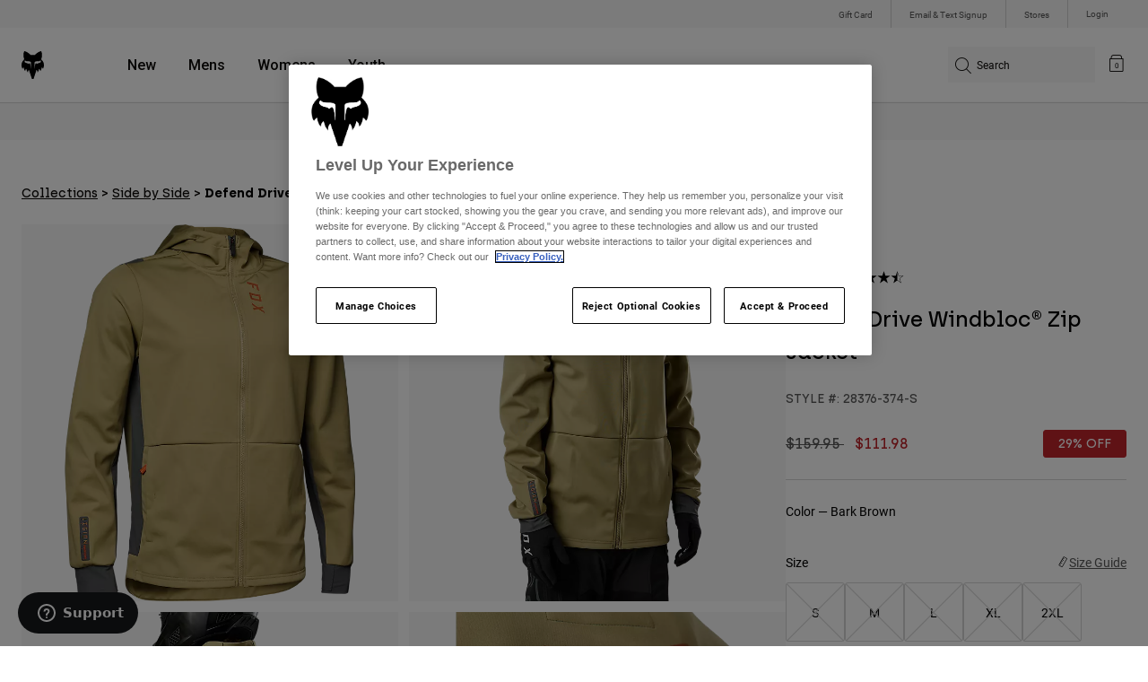

--- FILE ---
content_type: text/html;charset=UTF-8
request_url: https://imgs.signifyd.com/dDwRefmd8saDSKco?d838956bbacd40cf=sOP6xnPG6RGQwP1NJ1vugU9Lf-UeL-AQbkOG8H0XSKQbdRScVcYIlhVImOhKhetfsutkWvCb3_2fVx5OqJieAkXh4WRnGwb3wGurb_CmMaWsWJ4kDhqOAtSUzTd-mp89eyA5Hf0KJh3qIz1hCYwmqjjhSLpHwehdXJZY6_NytdwQgff1cerT_ywQSy9INCMqF_tns6PIDgclYTPKZBG4zB9dl4PYX4LcgJCM12VjIzDErW8eBNFkrmyuYzFXyWxN
body_size: 15943
content:
<!DOCTYPE html><html lang="en"><title>empty</title><body><script type="text/javascript">var td_4i=td_4i||{};td_4i.td_6y=function(td_A,td_k){try{var td_H=[""];var td_w=0;for(var td_f=0;td_f<td_k.length;++td_f){td_H.push(String.fromCharCode(td_A.charCodeAt(td_w)^td_k.charCodeAt(td_f)));td_w++;
if(td_w>=td_A.length){td_w=0;}}return td_H.join("");}catch(td_V){return null;}};td_4i.td_5O=function(td_y){if(!String||!String.fromCharCode||!parseInt){return null;}try{this.td_c=td_y;this.td_d="";this.td_f=function(td_O,td_k){if(0===this.td_d.length){var td_b=this.td_c.substr(0,32);
var td_G="";for(var td_W=32;td_W<td_y.length;td_W+=2){td_G+=String.fromCharCode(parseInt(td_y.substr(td_W,2),16));}this.td_d=td_4i.td_6y(td_b,td_G);}if(this.td_d.substr){return this.td_d.substr(td_O,td_k);
}};}catch(td_B){}return null;};td_4i.td_3M=function(td_m){if(td_m===null||td_m.length===null||!String||!String.fromCharCode){return null;}var td_O=null;try{var td_b="";var td_M=[];var td_z=String.fromCharCode(48)+String.fromCharCode(48)+String.fromCharCode(48);
var td_N=0;for(var td_x=0;td_x<td_m.length;++td_x){if(65+td_N>=126){td_N=0;}var td_E=(td_z+td_m.charCodeAt(td_N++)).slice(-3);td_M.push(td_E);}var td_D=td_M.join("");td_N=0;for(var td_x=0;td_x<td_D.length;
++td_x){if(65+td_N>=126){td_N=0;}var td_K=String.fromCharCode(65+td_N++);if(td_K!==[][[]]+""){td_b+=td_K;}}td_O=td_4i.td_6y(td_b,td_D);}catch(td_c){return null;}return td_O;};td_4i.td_5v=function(td_G){if(td_G===null||td_G.length===null){return null;
}var td_p="";try{var td_i="";var td_H=0;for(var td_L=0;td_L<td_G.length;++td_L){if(65+td_H>=126){td_H=0;}var td_v=String.fromCharCode(65+td_H++);if(td_v!==[][[]]+""){td_i+=td_v;}}var td_U=td_4i.td_6y(td_i,td_G);
var td_n=td_U.match(/.{1,3}/g);for(var td_L=0;td_L<td_n.length;++td_L){td_p+=String.fromCharCode(parseInt(td_n[td_L],10));}}catch(td_O){return null;}return td_p;};td_4i.tdz_387f16603dc44368bcc98fbd38829cd0=new td_4i.td_5O("\x33\x38\x37\x66\x31\x36\x36\x30\x33\x64\x63\x34\x34\x33\x36\x38\x62\x63\x63\x39\x38\x66\x62\x64\x33\x38\x38\x32\x39\x63\x64\x30\x30\x36\x30\x66\x30\x36\x35\x65\x37\x37\x37\x37\x37\x34\x37\x32\x30\x33\x35\x34\x35\x31\x37\x31\x31\x32\x35\x37\x35\x37\x34\x63\x30\x33\x35\x65\x34\x35\x35\x66\x34\x61");
var td_4i=td_4i||{};if(typeof td_4i.td_4f===[][[]]+""){td_4i.td_4f=[];}var td_1G=((typeof(td_4i.tdz_387f16603dc44368bcc98fbd38829cd0)!=="undefined"&&typeof(td_4i.tdz_387f16603dc44368bcc98fbd38829cd0.td_f)!=="undefined")?(td_4i.tdz_387f16603dc44368bcc98fbd38829cd0.td_f(0,12)):null);
function td_6v(td_rc){if(typeof td_4j===[][[]]+""){return null;}try{var td_t7=td_4j;var td_jI=window.localStorage.getItem(td_1G);if(td_jI!==null&&td_jI.length>0){td_t7+=((typeof(td_4i.tdz_387f16603dc44368bcc98fbd38829cd0)!=="undefined"&&typeof(td_4i.tdz_387f16603dc44368bcc98fbd38829cd0.td_f)!=="undefined")?(td_4i.tdz_387f16603dc44368bcc98fbd38829cd0.td_f(12,6)):null)+td_jI;
if(td_jI[0]!=="_"){td_2N("_"+td_jI);}}if(td_rc===true){td_t7+=((typeof(td_4i.tdz_387f16603dc44368bcc98fbd38829cd0)!=="undefined"&&typeof(td_4i.tdz_387f16603dc44368bcc98fbd38829cd0.td_f)!=="undefined")?(td_4i.tdz_387f16603dc44368bcc98fbd38829cd0.td_f(18,3)):null);
}td_0G(td_t7,document);return td_t7;}catch(td_Cg){}return null;}function td_2N(td_Od){try{window.localStorage.setItem(td_1G,td_Od);}catch(td_yg){}return null;}td_4i.td_4f.push(function(){var td_5w= new td_4i.td_5O("[base64]");td_4j=(td_5w)?td_5w.td_f(0,255):null;});var td_4v={};td_4v.td_5V=function(td_E,td_p){td_p=(typeof td_p===[][[]]+"")?true:td_p;if(td_p){td_E=td_6I.td_1R(td_E);}var td_r=[1518500249,1859775393,2400959708,3395469782];td_E+=String.fromCharCode(128);
var td_x=td_E.length/4+2;var td_O=Math.ceil(td_x/16);var td_H=new Array(td_O);for(var td_J=0;td_J<td_O;td_J++){td_H[td_J]=new Array(16);for(var td_F=0;td_F<16;td_F++){td_H[td_J][td_F]=(td_E.charCodeAt(td_J*64+td_F*4)<<24)|(td_E.charCodeAt(td_J*64+td_F*4+1)<<16)|(td_E.charCodeAt(td_J*64+td_F*4+2)<<8)|(td_E.charCodeAt(td_J*64+td_F*4+3));
}}td_H[td_O-1][14]=((td_E.length-1)*8)/Math.pow(2,32);td_H[td_O-1][14]=Math.floor(td_H[td_O-1][14]);td_H[td_O-1][15]=((td_E.length-1)*8)&4294967295;var td_K=1732584193;var td_j=4023233417;var td_d=2562383102;
var td_m=271733878;var td_h=3285377520;var td_f=new Array(80);var td_Z,td_c,td_b,td_w,td_l;for(var td_J=0;td_J<td_O;td_J++){for(var td_k=0;td_k<16;td_k++){td_f[td_k]=td_H[td_J][td_k];}for(var td_k=16;td_k<80;
td_k++){td_f[td_k]=td_4v.td_5X(td_f[td_k-3]^td_f[td_k-8]^td_f[td_k-14]^td_f[td_k-16],1);}td_Z=td_K;td_c=td_j;td_b=td_d;td_w=td_m;td_l=td_h;for(var td_k=0;td_k<80;td_k++){var td_X=Math.floor(td_k/20);var td_Y=(td_4v.td_5X(td_Z,5)+td_4v.f(td_X,td_c,td_b,td_w)+td_l+td_r[td_X]+td_f[td_k])&4294967295;
td_l=td_w;td_w=td_b;td_b=td_4v.td_5X(td_c,30);td_c=td_Z;td_Z=td_Y;}td_K=(td_K+td_Z)&4294967295;td_j=(td_j+td_c)&4294967295;td_d=(td_d+td_b)&4294967295;td_m=(td_m+td_w)&4294967295;td_h=(td_h+td_l)&4294967295;
}return td_4v.td_2o(td_K)+td_4v.td_2o(td_j)+td_4v.td_2o(td_d)+td_4v.td_2o(td_m)+td_4v.td_2o(td_h);};td_4v.f=function(td_S,td_b,td_j,td_f){switch(td_S){case 0:return(td_b&td_j)^(~td_b&td_f);case 1:return td_b^td_j^td_f;
case 2:return(td_b&td_j)^(td_b&td_f)^(td_j&td_f);case 3:return td_b^td_j^td_f;}};td_4v.td_5X=function(td_h,td_o){return(td_h<<td_o)|(td_h>>>(32-td_o));};td_4v.td_2o=function(td_r){var td_k="",td_O;for(var td_J=7;
td_J>=0;td_J--){td_O=(td_r>>>(td_J*4))&15;td_k+=td_O.toString(16);}return td_k;};var td_6I={};td_6I.td_1R=function(td_X){var td_O=td_X.replace(/[\u0080-\u07ff]/g,function(td_m){var td_d=td_m.charCodeAt(0);
return String.fromCharCode(192|td_d>>6,128|td_d&63);});td_O=td_O.replace(/[\u0800-\uffff]/g,function(td_r){var td_o=td_r.charCodeAt(0);return String.fromCharCode(224|td_o>>12,128|td_o>>6&63,128|td_o&63);
});return td_O;};function td_3N(td_b){return td_4v.td_5V(td_b,true);}td_4i.tdz_46703306ea31442ca6bb596c39a697f0=new td_4i.td_5O("\x34\x36\x37\x30\x33\x33\x30\x36\x65\x61\x33\x31\x34\x34\x32\x63\x61\x36\x62\x62\x35\x39\x36\x63\x33\x39\x61\x36\x39\x37\x66\x30\x34\x37\x34\x32\x34\x35\x35\x39\x35\x64\x35\x34\x35\x36\x34\x33\x30\x62\x30\x32\x34\x37\x35\x38\x35\x62\x35\x61\x36\x39\x30\x63\x30\x33\x35\x63\x30\x37\x30\x31\x34\x31\x31\x39\x37\x37\x31\x31\x34\x31\x35\x38\x31\x38\x36\x62\x34\x63\x35\x39\x30\x64\x35\x65\x35\x62\x34\x31\x35\x39\x35\x33\x35\x63\x35\x65\x34\x30\x35\x61\x30\x30\x31\x35\x35\x36\x35\x65\x35\x61\x35\x38\x35\x64\x30\x32\x30\x35");
function td_j(td_Y,td_H,td_I){if(typeof td_I===[][[]]+""||td_I===null){td_I=0;}else{if(td_I<0){td_I=Math.max(0,td_Y.length+td_I);}}for(var td_f=td_I,td_w=td_Y.length;td_f<td_w;td_f++){if(td_Y[td_f]===td_H){return td_f;
}}return -1;}function td_g(td_k,td_X,td_B){return td_k.indexOf(td_X,td_B);}function td_s(td_V){if(typeof td_V!==((typeof(td_4i.tdz_46703306ea31442ca6bb596c39a697f0)!=="undefined"&&typeof(td_4i.tdz_46703306ea31442ca6bb596c39a697f0.td_f)!=="undefined")?(td_4i.tdz_46703306ea31442ca6bb596c39a697f0.td_f(0,6)):null)||td_V===null||typeof td_V.replace===[][[]]+""||td_V.replace===null){return null;
}return td_V.replace(/^\s+|\s+$/g,"");}function td_p(td_d){if(typeof td_d!==((typeof(td_4i.tdz_46703306ea31442ca6bb596c39a697f0)!=="undefined"&&typeof(td_4i.tdz_46703306ea31442ca6bb596c39a697f0.td_f)!=="undefined")?(td_4i.tdz_46703306ea31442ca6bb596c39a697f0.td_f(0,6)):null)||td_d===null||typeof td_d.trim===[][[]]+""||td_d.trim===null){return null;
}return td_d.trim();}function td_5u(td_H){if(typeof td_H!==((typeof(td_4i.tdz_46703306ea31442ca6bb596c39a697f0)!=="undefined"&&typeof(td_4i.tdz_46703306ea31442ca6bb596c39a697f0.td_f)!=="undefined")?(td_4i.tdz_46703306ea31442ca6bb596c39a697f0.td_f(0,6)):null)||td_H===null||typeof td_H.trim===[][[]]+""||td_H.trim===null){return null;
}return td_H.trim();}function td_6o(td_l,td_Y,td_T){return td_l.indexOf(td_Y,td_T);}function td_b(){return Date.now();}function td_Z(){return new Date().getTime();}function td_F(){return performance.now();
}function td_x(){return window.performance.now();}function td_6e(td_w){return parseFloat(td_w);}function td_0Q(td_X){return parseInt(td_X);}function td_0c(td_k){return isNaN(td_k);}function td_1S(td_l){return isFinite(td_l);
}function td_m(){if(typeof Number.parseFloat!==[][[]]+""&&typeof Number.parseInt!==[][[]]+""){td_6e=Number.parseFloat;td_0Q=Number.parseInt;}else{if(typeof parseFloat!==[][[]]+""&&typeof parseInt!==[][[]]+""){td_6e=parseFloat;
td_0Q=parseInt;}else{td_6e=null;td_0Q=null;}}if(typeof Number.isNaN!==[][[]]+""){td_0c=Number.isNaN;}else{if(typeof isNaN!==[][[]]+""){td_0c=isNaN;}else{td_0c=null;}}if(typeof Number.isFinite!==[][[]]+""){td_1S=Number.isFinite;
}else{if(typeof isFinite!==[][[]]+""){td_1S=isFinite;}else{td_1S=null;}}}function td_K(){if(!Array.prototype.indexOf){td_6o=td_j;}else{td_6o=td_g;}if(typeof String.prototype.trim!==((typeof(td_4i.tdz_46703306ea31442ca6bb596c39a697f0)!=="undefined"&&typeof(td_4i.tdz_46703306ea31442ca6bb596c39a697f0.td_f)!=="undefined")?(td_4i.tdz_46703306ea31442ca6bb596c39a697f0.td_f(6,8)):null)){td_5u=td_s;
}else{td_5u=td_p;}if(typeof Date.now===[][[]]+""){td_b=td_Z;}var td_Y=false;if(typeof performance===[][[]]+""||typeof performance.now===[][[]]+""){if(typeof window.performance!==[][[]]+""&&typeof window.performance.now!==[][[]]+""){td_F=td_x;
}else{td_F=td_b;td_Y=true;}}if(!td_Y){var td_V=td_F();var td_T=td_V.toFixed();if(td_V===td_T){td_F=td_b;}}if(typeof Array.isArray===[][[]]+""){Array.isArray=function(td_w){return Object.prototype.toString.call(td_w)===((typeof(td_4i.tdz_46703306ea31442ca6bb596c39a697f0)!=="undefined"&&typeof(td_4i.tdz_46703306ea31442ca6bb596c39a697f0.td_f)!=="undefined")?(td_4i.tdz_46703306ea31442ca6bb596c39a697f0.td_f(14,14)):null);
};}td_m();}function td_5J(td_V){if(typeof document.readyState!==[][[]]+""&&document.readyState!==null&&typeof document.readyState!==((typeof(td_4i.tdz_46703306ea31442ca6bb596c39a697f0)!=="undefined"&&typeof(td_4i.tdz_46703306ea31442ca6bb596c39a697f0.td_f)!=="undefined")?(td_4i.tdz_46703306ea31442ca6bb596c39a697f0.td_f(28,7)):null)&&document.readyState===((typeof(td_4i.tdz_46703306ea31442ca6bb596c39a697f0)!=="undefined"&&typeof(td_4i.tdz_46703306ea31442ca6bb596c39a697f0.td_f)!=="undefined")?(td_4i.tdz_46703306ea31442ca6bb596c39a697f0.td_f(35,8)):null)){td_V();
}else{if(typeof document.readyState===[][[]]+""){setTimeout(td_V,300);}else{var td_B=200;var td_I;if(typeof window!==[][[]]+""&&typeof window!==((typeof(td_4i.tdz_46703306ea31442ca6bb596c39a697f0)!=="undefined"&&typeof(td_4i.tdz_46703306ea31442ca6bb596c39a697f0.td_f)!=="undefined")?(td_4i.tdz_46703306ea31442ca6bb596c39a697f0.td_f(28,7)):null)&&window!==null){td_I=window;
}else{td_I=document.body;}if(td_I.addEventListener){td_I.addEventListener(Number(343388).toString(25),function(){setTimeout(td_V,td_B);},false);}else{if(td_I.attachEvent){td_I.attachEvent(((typeof(td_4i.tdz_46703306ea31442ca6bb596c39a697f0)!=="undefined"&&typeof(td_4i.tdz_46703306ea31442ca6bb596c39a697f0.td_f)!=="undefined")?(td_4i.tdz_46703306ea31442ca6bb596c39a697f0.td_f(43,6)):null),function(){setTimeout(td_V,td_B);
},false);}else{var td_f=td_I.onload;td_I.onload=new function(){var td_X=true;if(td_f!==null&&typeof td_f===((typeof(td_4i.tdz_46703306ea31442ca6bb596c39a697f0)!=="undefined"&&typeof(td_4i.tdz_46703306ea31442ca6bb596c39a697f0.td_f)!=="undefined")?(td_4i.tdz_46703306ea31442ca6bb596c39a697f0.td_f(6,8)):null)){td_X=td_f();
}setTimeout(td_V,td_B);td_I.onload=td_f;return td_X;};}}}}}function td_O(){if(typeof td_2k!==[][[]]+""){td_2k();}if(typeof td_6V!==[][[]]+""){td_6V();}if(typeof td_3x!==[][[]]+""){td_3x();}if(typeof td_0T!==[][[]]+""){if(typeof td_2S!==[][[]]+""&&td_2S!==null){td_0T(td_2S,false);
}if(typeof td_2u!==[][[]]+""&&td_2u!==null){td_0T(td_2u,true);}}if(typeof tmx_link_scan!==[][[]]+""){tmx_link_scan();}if(typeof td_2K!==[][[]]+""){td_2K();}if(typeof td_0r!==[][[]]+""){td_0r.start();}if(typeof td_6r!==[][[]]+""){td_6r.start();
}if(typeof td_6Q!==[][[]]+""){td_6Q();}}function td_4d(){try{td_4i.td_1K();td_4i.td_4V(document);td_1V.td_2x();td_K();var td_h="1";if(typeof td_4i.td_3b!==[][[]]+""&&td_4i.td_3b!==null&&td_4i.td_3b===td_h){td_O();
}else{td_5J(td_O);}}catch(td_E){}}td_4i.tdz_503f73fe5e0447b59aebff14aed73aac=new td_4i.td_5O("\x35\x30\x33\x66\x37\x33\x66\x65\x35\x65\x30\x34\x34\x37\x62\x35\x39\x61\x65\x62\x66\x66\x31\x34\x61\x65\x64\x37\x33\x61\x61\x63\x31\x35\x37\x66\x36\x33\x33\x34\x31\x38\x31\x33\x32\x39\x33\x35\x36\x37\x32\x61\x34\x30\x35\x31\x34\x36\x35\x36\x34\x32\x37\x61\x36\x39\x33\x35\x34\x61\x34\x32\x32\x39\x33\x36\x36\x35\x37\x62\x31\x31\x30\x30\x31\x36\x35\x36\x31\x33\x33\x35\x30\x65\x31\x36\x35\x36\x35\x38\x37\x63\x31\x36\x35\x32\x34\x31\x30\x37\x34\x35\x37\x38\x30\x63\x35\x65\x35\x64\x37\x31\x35\x33\x30\x35\x35\x30\x31\x36\x32\x34\x30\x31\x30\x35\x30\x33\x32\x33\x35\x35\x35\x33\x34\x65\x32\x30\x30\x30\x35\x30\x37\x36\x30\x35\x30\x36\x32\x32\x31\x61\x37\x35\x35\x37\x30\x31\x37\x36\x37\x36\x30\x32\x30\x32\x35\x63\x32\x61\x36\x33\x31\x62\x37\x31\x35\x33\x30\x35\x35\x63\x37\x36\x33\x32\x33\x63\x30\x33\x32\x34\x31\x34\x35\x65\x34\x33\x31\x32\x30\x30\x31\x36\x36\x65\x35\x32\x30\x66\x30\x35\x30\x36\x34\x64\x36\x33\x35\x32\x30\x62\x34\x34\x34\x36\x30\x38\x30\x32\x37\x37\x31\x37\x35\x66\x34\x33\x34\x37\x35\x32\x31\x30\x36\x30\x37\x61\x32\x33\x31\x37\x30\x64\x31\x31\x31\x35\x35\x34\x34\x36\x33\x34\x32\x36\x32\x39\x35\x38\x35\x31\x30\x38\x30\x64\x30\x36\x36\x35\x34\x35\x35\x35\x30\x30\x35\x65\x35\x64\x32\x35\x30\x64\x34\x37\x30\x61\x35\x64\x35\x31\x37\x62\x35\x61\x30\x63\x35\x63\x36\x65\x30\x34\x30\x37\x32\x64\x30\x62\x30\x38\x35\x38\x36\x33\x30\x34\x30\x37\x34\x62\x37\x31\x34\x62\x30\x38\x32\x65\x33\x30\x37\x33\x35\x39\x34\x31\x30\x33\x35\x31\x35\x63\x31\x65\x32\x36\x34\x37\x30\x63\x37\x66\x36\x37\x36\x63\x35\x65\x30\x33\x35\x61\x37\x34\x30\x38\x34\x61\x32\x66\x30\x66\x31\x33\x35\x38\x37\x36\x31\x33\x30\x61\x31\x33\x34\x34\x35\x36\x31\x33\x32\x30\x31\x33\x34\x35\x35\x63\x35\x36\x33\x35\x35\x36\x35\x35\x30\x37\x31\x37\x35\x63\x33\x33\x35\x35\x34\x36\x34\x37\x35\x65\x30\x64\x35\x62\x35\x30\x32\x32\x30\x34\x30\x30\x32\x64\x32\x32\x37\x34\x37\x66\x30\x65\x30\x62\x31\x35\x34\x32\x35\x36\x31\x33\x30\x65\x31\x31\x37\x36\x35\x31\x35\x65\x30\x66\x35\x39\x35\x63\x32\x38\x30\x30\x34\x31\x31\x36\x35\x33\x35\x35\x34\x34\x35\x32\x32\x66\x36\x36\x37\x30\x32\x34\x32\x30\x31\x61\x31\x36\x30\x61\x35\x65\x34\x36\x30\x34\x31\x37\x32\x64\x37\x32\x37\x65\x30\x65\x30\x33\x30\x61\x35\x39\x35\x35\x36\x37\x31\x34\x35\x65\x35\x37\x30\x33\x30\x62\x34\x31\x31\x37\x34\x36\x37\x33\x35\x31\x35\x34\x30\x39\x35\x61\x37\x34\x30\x65\x31\x66\x30\x62\x30\x61\x30\x61\x35\x30\x36\x33\x30\x38\x30\x62\x33\x33\x35\x65\x35\x64\x30\x35\x30\x65\x31\x34\x34\x36\x37\x64\x35\x32\x30\x35\x36\x30\x35\x61\x30\x38\x30\x31\x35\x61\x31\x32\x34\x33\x31\x34\x36\x34\x35\x66\x30\x64\x35\x62\x35\x63\x32\x30\x30\x62\x30\x36\x31\x34\x30\x39\x35\x38\x35\x30\x32\x65\x31\x35\x30\x31\x35\x39\x37\x31\x33\x32\x32\x35\x33\x30\x34\x30\x35\x65\x37\x63\x33\x35\x37\x62\x35\x61\x30\x38\x31\x30\x34\x64\x34\x35\x35\x31\x34\x36\x35\x39\x37\x62\x30\x62\x35\x62\x34\x63\x31\x39\x32\x37\x30\x65\x30\x37\x30\x35\x35\x61\x37\x36\x30\x34\x31\x37\x31\x36\x34\x65\x35\x61\x33\x31\x30\x39\x30\x63\x35\x62\x35\x35\x35\x61\x33\x36\x35\x66\x35\x63\x30\x38\x30\x30\x31\x61\x30\x63\x36\x30\x35\x62\x35\x30\x35\x65\x33\x32\x35\x34\x35\x64\x32\x64\x30\x63\x30\x63\x31\x33\x31\x65\x31\x31\x35\x35\x30\x30\x31\x37\x30\x37\x35\x66\x36\x34\x30\x38\x30\x66\x30\x37\x35\x61\x34\x37\x34\x30\x34\x36\x30\x36\x30\x33\x33\x31\x30\x63\x35\x62\x30\x31\x35\x66\x34\x33\x34\x37\x31\x37\x35\x61\x31\x62\x30\x38\x33\x36\x30\x63\x30\x63\x30\x32\x30\x39\x34\x36\x34\x37\x34\x31\x35\x64\x33\x33\x35\x65\x35\x64\x30\x35\x30\x65\x31\x34\x34\x36\x31\x30\x30\x34\x33\x31\x35\x65\x35\x64\x30\x32\x30\x61\x34\x32\x31\x36\x31\x30\x36\x32\x35\x64\x34\x34\x31\x36\x35\x34\x36\x65\x30\x38\x30\x62\x30\x36\x30\x39\x31\x31\x34\x32\x31\x34\x33\x32\x30\x30\x31\x36\x34\x31\x35\x36\x31\x33\x34\x31\x35\x31\x30\x35\x30\x30\x30\x30\x33\x31\x35\x65\x35\x64\x30\x32\x30\x61\x34\x32\x31\x36\x31\x30\x36\x63\x36\x34\x36\x30\x30\x62\x35\x62\x35\x64\x30\x65\x31\x32\x31\x31\x34\x36\x35\x34\x30\x31\x30\x34\x35\x31\x33\x32\x30\x64\x35\x39\x35\x37\x30\x65\x31\x36\x31\x30\x31\x35\x37\x64\x37\x36\x33\x31\x35\x65\x35\x64\x30\x32\x30\x61\x34\x32\x31\x36\x31\x30\x30\x64\x30\x63\x36\x30\x30\x62\x35\x62\x35\x64\x30\x65\x31\x32\x31\x31\x34\x36\x35\x66\x30\x34\x36\x33\x30\x38\x30\x62\x30\x30\x35\x38\x34\x34\x31\x32\x34\x31\x32\x64\x36\x31\x31\x30\x30\x37\x34\x38\x30\x37\x36\x34\x30\x66\x30\x62\x35\x31\x30\x61\x34\x37\x34\x37\x31\x34\x37\x34\x32\x37\x36\x32\x35\x30\x30\x66\x30\x31\x30\x64\x31\x31\x31\x35\x31\x31\x30\x37\x34\x66\x35\x34\x35\x35\x37\x61\x35\x32\x30\x32\x34\x31\x32\x63\x36\x36\x31\x30\x36\x62\x32\x62\x35\x36\x35\x30\x34\x36\x32\x61\x36\x36\x33\x32\x35\x39\x35\x61\x35\x30\x35\x38\x31\x35\x34\x36\x31\x39\x33\x31\x30\x64\x30\x64\x30\x38\x30\x33\x31\x31\x30\x32\x34\x66\x35\x35\x33\x33\x35\x65\x35\x64\x30\x35\x30\x65\x31\x34\x34\x36\x31\x30\x36\x33\x30\x65\x35\x38\x35\x64\x30\x33\x34\x35\x30\x32\x34\x62\x30\x30\x36\x33\x35\x64\x35\x39\x30\x36\x35\x61\x34\x65\x31\x32\x34\x35\x33\x32\x30\x65\x30\x39\x35\x66\x35\x31\x34\x31\x35\x64\x34\x61\x30\x37\x36\x34\x30\x38\x30\x66\x30\x37\x35\x61\x34\x37\x34\x30\x34\x36\x36\x37\x35\x62\x30\x39\x30\x62\x35\x30\x34\x35\x30\x38\x31\x61\x30\x35\x36\x30\x30\x62\x35\x62\x35\x64\x30\x65\x31\x32\x31\x31\x34\x36\x33\x36\x35\x39\x35\x62\x30\x66\x30\x30\x34\x34\x30\x36\x30\x33\x34\x66\x35\x31\x31\x36\x35\x62\x35\x62\x35\x64\x30\x39\x34\x30\x35\x64\x33\x31\x30\x63\x35\x62\x30\x31\x35\x66\x34\x33\x34\x37\x31\x37\x35\x33\x30\x34\x37\x34\x30\x30\x30\x36\x32\x62\x30\x38\x31\x32\x35\x34\x35\x38\x33\x37\x30\x63\x31\x37\x35\x65\x35\x63\x30\x66\x32\x65\x33\x30\x35\x63\x36\x30\x35\x32\x30\x32\x31\x37\x36\x62\x34\x36\x30\x63\x37\x61\x33\x36\x31\x30\x37\x62\x36\x34\x36\x35\x30\x62\x34\x36\x31\x39\x30\x66\x30\x61\x31\x36\x34\x36\x30\x37\x31\x31\x34\x32\x30\x30\x30\x39\x30\x64\x35\x33\x31\x33\x33\x34\x33\x33\x32\x66\x35\x61\x35\x32\x35\x39\x30\x33\x35\x34\x34\x37\x33\x64\x30\x61\x35\x37\x30\x66\x35\x35\x35\x37\x34\x30\x31\x37\x33\x31\x35\x34\x35\x66\x30\x30\x31\x37\x30\x62\x33\x34\x30\x33\x35\x63\x35\x62\x31\x35\x30\x30\x32\x61\x35\x38\x34\x37\x30\x38\x30\x37\x30\x61\x35\x36\x35\x31\x34\x37\x30\x66\x35\x38\x35\x64\x33\x62\x31\x36\x35\x34\x30\x33\x35\x31\x34\x36\x35\x64\x35\x35\x31\x30\x35\x34\x34\x66\x30\x34\x35\x66\x34\x64\x34\x39\x32\x34\x34\x33\x35\x35\x31\x37\x30\x30\x30\x31\x35\x33\x35\x34\x30\x34\x35\x62\x34\x63\x31\x61\x34\x30\x34\x36\x30\x30\x35\x31\x35\x61\x30\x38\x35\x66\x31\x61\x34\x61\x35\x39\x36\x34\x35\x63\x35\x38\x30\x63\x35\x30\x31\x36\x30\x38\x33\x35\x30\x33\x30\x32\x31\x35\x34\x35\x34\x36\x30\x38\x30\x62\x30\x33\x35\x65\x36\x33\x30\x30\x30\x35\x34\x33\x36\x64\x34\x30\x35\x66\x30\x37\x34\x33\x35\x35\x30\x39\x31\x37\x35\x38\x33\x33\x35\x35\x34\x36\x34\x37\x35\x65\x30\x64\x35\x62\x37\x38\x30\x66\x30\x31\x31\x30\x30\x39\x30\x66\x35\x35\x31\x34\x35\x30\x35\x64\x31\x34\x34\x66\x31\x33\x33\x32\x30\x34\x30\x34\x35\x61\x35\x35\x31\x33\x32\x30\x35\x62\x34\x36\x30\x33\x30\x62\x34\x31\x34\x35\x37\x39\x35\x37\x35\x62\x35\x39\x31\x31");
var td_4i=td_4i||{};var td_t=0;var td_M=1;var td_W=2;var td_N=3;var td_y=4;td_4i.td_6W=td_t;var td_1V={td_2x:function(){if(typeof navigator!==[][[]]+""){this.td_v(navigator.userAgent,navigator.vendor,navigator.platform,navigator.appVersion,window.opera);
}},td_v:function(td_l,td_j,td_c,td_X,td_p){this.td_a=[{string:td_l,subString:((typeof(td_4i.tdz_503f73fe5e0447b59aebff14aed73aac)!=="undefined"&&typeof(td_4i.tdz_503f73fe5e0447b59aebff14aed73aac.td_f)!=="undefined")?(td_4i.tdz_503f73fe5e0447b59aebff14aed73aac.td_f(0,5)):null),versionSearch:((typeof(td_4i.tdz_503f73fe5e0447b59aebff14aed73aac)!=="undefined"&&typeof(td_4i.tdz_503f73fe5e0447b59aebff14aed73aac.td_f)!=="undefined")?(td_4i.tdz_503f73fe5e0447b59aebff14aed73aac.td_f(5,4)):null),identity:((typeof(td_4i.tdz_503f73fe5e0447b59aebff14aed73aac)!=="undefined"&&typeof(td_4i.tdz_503f73fe5e0447b59aebff14aed73aac.td_f)!=="undefined")?(td_4i.tdz_503f73fe5e0447b59aebff14aed73aac.td_f(9,5)):null)},{string:td_l,subString:((typeof(td_4i.tdz_503f73fe5e0447b59aebff14aed73aac)!=="undefined"&&typeof(td_4i.tdz_503f73fe5e0447b59aebff14aed73aac.td_f)!=="undefined")?(td_4i.tdz_503f73fe5e0447b59aebff14aed73aac.td_f(14,5)):null),versionSearch:((typeof(td_4i.tdz_503f73fe5e0447b59aebff14aed73aac)!=="undefined"&&typeof(td_4i.tdz_503f73fe5e0447b59aebff14aed73aac.td_f)!=="undefined")?(td_4i.tdz_503f73fe5e0447b59aebff14aed73aac.td_f(19,4)):null),identity:((typeof(td_4i.tdz_503f73fe5e0447b59aebff14aed73aac)!=="undefined"&&typeof(td_4i.tdz_503f73fe5e0447b59aebff14aed73aac.td_f)!=="undefined")?(td_4i.tdz_503f73fe5e0447b59aebff14aed73aac.td_f(23,11)):null)},{string:td_l,subString:((typeof(td_4i.tdz_503f73fe5e0447b59aebff14aed73aac)!=="undefined"&&typeof(td_4i.tdz_503f73fe5e0447b59aebff14aed73aac.td_f)!=="undefined")?(td_4i.tdz_503f73fe5e0447b59aebff14aed73aac.td_f(34,10)):null),versionSearch:((typeof(td_4i.tdz_503f73fe5e0447b59aebff14aed73aac)!=="undefined"&&typeof(td_4i.tdz_503f73fe5e0447b59aebff14aed73aac.td_f)!=="undefined")?(td_4i.tdz_503f73fe5e0447b59aebff14aed73aac.td_f(34,10)):null),identity:((typeof(td_4i.tdz_503f73fe5e0447b59aebff14aed73aac)!=="undefined"&&typeof(td_4i.tdz_503f73fe5e0447b59aebff14aed73aac.td_f)!=="undefined")?(td_4i.tdz_503f73fe5e0447b59aebff14aed73aac.td_f(34,10)):null)},{string:td_l,subString:((typeof(td_4i.tdz_503f73fe5e0447b59aebff14aed73aac)!=="undefined"&&typeof(td_4i.tdz_503f73fe5e0447b59aebff14aed73aac.td_f)!=="undefined")?(td_4i.tdz_503f73fe5e0447b59aebff14aed73aac.td_f(44,5)):null),versionSearch:((typeof(td_4i.tdz_503f73fe5e0447b59aebff14aed73aac)!=="undefined"&&typeof(td_4i.tdz_503f73fe5e0447b59aebff14aed73aac.td_f)!=="undefined")?(td_4i.tdz_503f73fe5e0447b59aebff14aed73aac.td_f(49,4)):null),identity:((typeof(td_4i.tdz_503f73fe5e0447b59aebff14aed73aac)!=="undefined"&&typeof(td_4i.tdz_503f73fe5e0447b59aebff14aed73aac.td_f)!=="undefined")?(td_4i.tdz_503f73fe5e0447b59aebff14aed73aac.td_f(49,4)):null)},{string:td_l,subString:((typeof(td_4i.tdz_503f73fe5e0447b59aebff14aed73aac)!=="undefined"&&typeof(td_4i.tdz_503f73fe5e0447b59aebff14aed73aac.td_f)!=="undefined")?(td_4i.tdz_503f73fe5e0447b59aebff14aed73aac.td_f(53,4)):null),versionSearch:((typeof(td_4i.tdz_503f73fe5e0447b59aebff14aed73aac)!=="undefined"&&typeof(td_4i.tdz_503f73fe5e0447b59aebff14aed73aac.td_f)!=="undefined")?(td_4i.tdz_503f73fe5e0447b59aebff14aed73aac.td_f(57,3)):null),identity:((typeof(td_4i.tdz_503f73fe5e0447b59aebff14aed73aac)!=="undefined"&&typeof(td_4i.tdz_503f73fe5e0447b59aebff14aed73aac.td_f)!=="undefined")?(td_4i.tdz_503f73fe5e0447b59aebff14aed73aac.td_f(49,4)):null)},{string:td_l,subString:((typeof(td_4i.tdz_503f73fe5e0447b59aebff14aed73aac)!=="undefined"&&typeof(td_4i.tdz_503f73fe5e0447b59aebff14aed73aac.td_f)!=="undefined")?(td_4i.tdz_503f73fe5e0447b59aebff14aed73aac.td_f(60,5)):null),versionSearch:((typeof(td_4i.tdz_503f73fe5e0447b59aebff14aed73aac)!=="undefined"&&typeof(td_4i.tdz_503f73fe5e0447b59aebff14aed73aac.td_f)!=="undefined")?(td_4i.tdz_503f73fe5e0447b59aebff14aed73aac.td_f(65,4)):null),identity:((typeof(td_4i.tdz_503f73fe5e0447b59aebff14aed73aac)!=="undefined"&&typeof(td_4i.tdz_503f73fe5e0447b59aebff14aed73aac.td_f)!=="undefined")?(td_4i.tdz_503f73fe5e0447b59aebff14aed73aac.td_f(49,4)):null)},{string:td_l,subString:((typeof(td_4i.tdz_503f73fe5e0447b59aebff14aed73aac)!=="undefined"&&typeof(td_4i.tdz_503f73fe5e0447b59aebff14aed73aac.td_f)!=="undefined")?(td_4i.tdz_503f73fe5e0447b59aebff14aed73aac.td_f(69,7)):null),versionSearch:((typeof(td_4i.tdz_503f73fe5e0447b59aebff14aed73aac)!=="undefined"&&typeof(td_4i.tdz_503f73fe5e0447b59aebff14aed73aac.td_f)!=="undefined")?(td_4i.tdz_503f73fe5e0447b59aebff14aed73aac.td_f(76,6)):null),identity:((typeof(td_4i.tdz_503f73fe5e0447b59aebff14aed73aac)!=="undefined"&&typeof(td_4i.tdz_503f73fe5e0447b59aebff14aed73aac.td_f)!=="undefined")?(td_4i.tdz_503f73fe5e0447b59aebff14aed73aac.td_f(49,4)):null)},{string:td_l,subString:((typeof(td_4i.tdz_503f73fe5e0447b59aebff14aed73aac)!=="undefined"&&typeof(td_4i.tdz_503f73fe5e0447b59aebff14aed73aac.td_f)!=="undefined")?(td_4i.tdz_503f73fe5e0447b59aebff14aed73aac.td_f(82,9)):null),versionSearch:((typeof(td_4i.tdz_503f73fe5e0447b59aebff14aed73aac)!=="undefined"&&typeof(td_4i.tdz_503f73fe5e0447b59aebff14aed73aac.td_f)!=="undefined")?(td_4i.tdz_503f73fe5e0447b59aebff14aed73aac.td_f(82,9)):null),identity:((typeof(td_4i.tdz_503f73fe5e0447b59aebff14aed73aac)!=="undefined"&&typeof(td_4i.tdz_503f73fe5e0447b59aebff14aed73aac.td_f)!=="undefined")?(td_4i.tdz_503f73fe5e0447b59aebff14aed73aac.td_f(91,6)):null)},{string:td_l,subString:((typeof(td_4i.tdz_503f73fe5e0447b59aebff14aed73aac)!=="undefined"&&typeof(td_4i.tdz_503f73fe5e0447b59aebff14aed73aac.td_f)!=="undefined")?(td_4i.tdz_503f73fe5e0447b59aebff14aed73aac.td_f(97,14)):null),identity:((typeof(td_4i.tdz_503f73fe5e0447b59aebff14aed73aac)!=="undefined"&&typeof(td_4i.tdz_503f73fe5e0447b59aebff14aed73aac.td_f)!=="undefined")?(td_4i.tdz_503f73fe5e0447b59aebff14aed73aac.td_f(97,14)):null)},{string:td_l,subString:((typeof(td_4i.tdz_503f73fe5e0447b59aebff14aed73aac)!=="undefined"&&typeof(td_4i.tdz_503f73fe5e0447b59aebff14aed73aac.td_f)!=="undefined")?(td_4i.tdz_503f73fe5e0447b59aebff14aed73aac.td_f(111,9)):null),identity:((typeof(td_4i.tdz_503f73fe5e0447b59aebff14aed73aac)!=="undefined"&&typeof(td_4i.tdz_503f73fe5e0447b59aebff14aed73aac.td_f)!=="undefined")?(td_4i.tdz_503f73fe5e0447b59aebff14aed73aac.td_f(111,9)):null)},{string:td_l,subString:((typeof(td_4i.tdz_503f73fe5e0447b59aebff14aed73aac)!=="undefined"&&typeof(td_4i.tdz_503f73fe5e0447b59aebff14aed73aac.td_f)!=="undefined")?(td_4i.tdz_503f73fe5e0447b59aebff14aed73aac.td_f(120,8)):null),identity:((typeof(td_4i.tdz_503f73fe5e0447b59aebff14aed73aac)!=="undefined"&&typeof(td_4i.tdz_503f73fe5e0447b59aebff14aed73aac.td_f)!=="undefined")?(td_4i.tdz_503f73fe5e0447b59aebff14aed73aac.td_f(111,9)):null)},{string:td_l,subString:((typeof(td_4i.tdz_503f73fe5e0447b59aebff14aed73aac)!=="undefined"&&typeof(td_4i.tdz_503f73fe5e0447b59aebff14aed73aac.td_f)!=="undefined")?(td_4i.tdz_503f73fe5e0447b59aebff14aed73aac.td_f(128,6)):null),identity:((typeof(td_4i.tdz_503f73fe5e0447b59aebff14aed73aac)!=="undefined"&&typeof(td_4i.tdz_503f73fe5e0447b59aebff14aed73aac.td_f)!=="undefined")?(td_4i.tdz_503f73fe5e0447b59aebff14aed73aac.td_f(128,6)):null)},{string:td_l,subString:((typeof(td_4i.tdz_503f73fe5e0447b59aebff14aed73aac)!=="undefined"&&typeof(td_4i.tdz_503f73fe5e0447b59aebff14aed73aac.td_f)!=="undefined")?(td_4i.tdz_503f73fe5e0447b59aebff14aed73aac.td_f(134,6)):null),identity:((typeof(td_4i.tdz_503f73fe5e0447b59aebff14aed73aac)!=="undefined"&&typeof(td_4i.tdz_503f73fe5e0447b59aebff14aed73aac.td_f)!=="undefined")?(td_4i.tdz_503f73fe5e0447b59aebff14aed73aac.td_f(134,6)):null)},{string:td_l,subString:((typeof(td_4i.tdz_503f73fe5e0447b59aebff14aed73aac)!=="undefined"&&typeof(td_4i.tdz_503f73fe5e0447b59aebff14aed73aac.td_f)!=="undefined")?(td_4i.tdz_503f73fe5e0447b59aebff14aed73aac.td_f(140,7)):null),versionSearch:((typeof(td_4i.tdz_503f73fe5e0447b59aebff14aed73aac)!=="undefined"&&typeof(td_4i.tdz_503f73fe5e0447b59aebff14aed73aac.td_f)!=="undefined")?(td_4i.tdz_503f73fe5e0447b59aebff14aed73aac.td_f(147,8)):null),identity:((typeof(td_4i.tdz_503f73fe5e0447b59aebff14aed73aac)!=="undefined"&&typeof(td_4i.tdz_503f73fe5e0447b59aebff14aed73aac.td_f)!=="undefined")?(td_4i.tdz_503f73fe5e0447b59aebff14aed73aac.td_f(140,7)):null)},{string:td_l,subString:((typeof(td_4i.tdz_503f73fe5e0447b59aebff14aed73aac)!=="undefined"&&typeof(td_4i.tdz_503f73fe5e0447b59aebff14aed73aac.td_f)!=="undefined")?(td_4i.tdz_503f73fe5e0447b59aebff14aed73aac.td_f(155,5)):null),identity:((typeof(td_4i.tdz_503f73fe5e0447b59aebff14aed73aac)!=="undefined"&&typeof(td_4i.tdz_503f73fe5e0447b59aebff14aed73aac.td_f)!=="undefined")?(td_4i.tdz_503f73fe5e0447b59aebff14aed73aac.td_f(160,7)):null),versionSearch:((typeof(td_4i.tdz_503f73fe5e0447b59aebff14aed73aac)!=="undefined"&&typeof(td_4i.tdz_503f73fe5e0447b59aebff14aed73aac.td_f)!=="undefined")?(td_4i.tdz_503f73fe5e0447b59aebff14aed73aac.td_f(155,5)):null)},{string:td_l,subString:((typeof(td_4i.tdz_503f73fe5e0447b59aebff14aed73aac)!=="undefined"&&typeof(td_4i.tdz_503f73fe5e0447b59aebff14aed73aac.td_f)!=="undefined")?(td_4i.tdz_503f73fe5e0447b59aebff14aed73aac.td_f(167,5)):null),identity:((typeof(td_4i.tdz_503f73fe5e0447b59aebff14aed73aac)!=="undefined"&&typeof(td_4i.tdz_503f73fe5e0447b59aebff14aed73aac.td_f)!=="undefined")?(td_4i.tdz_503f73fe5e0447b59aebff14aed73aac.td_f(134,6)):null),versionSearch:((typeof(td_4i.tdz_503f73fe5e0447b59aebff14aed73aac)!=="undefined"&&typeof(td_4i.tdz_503f73fe5e0447b59aebff14aed73aac.td_f)!=="undefined")?(td_4i.tdz_503f73fe5e0447b59aebff14aed73aac.td_f(167,5)):null)},{string:td_l,subString:((typeof(td_4i.tdz_503f73fe5e0447b59aebff14aed73aac)!=="undefined"&&typeof(td_4i.tdz_503f73fe5e0447b59aebff14aed73aac.td_f)!=="undefined")?(td_4i.tdz_503f73fe5e0447b59aebff14aed73aac.td_f(172,18)):null),identity:((typeof(td_4i.tdz_503f73fe5e0447b59aebff14aed73aac)!=="undefined"&&typeof(td_4i.tdz_503f73fe5e0447b59aebff14aed73aac.td_f)!=="undefined")?(td_4i.tdz_503f73fe5e0447b59aebff14aed73aac.td_f(172,18)):null),versionSearch:((typeof(td_4i.tdz_503f73fe5e0447b59aebff14aed73aac)!=="undefined"&&typeof(td_4i.tdz_503f73fe5e0447b59aebff14aed73aac.td_f)!=="undefined")?(td_4i.tdz_503f73fe5e0447b59aebff14aed73aac.td_f(172,18)):null)},{string:td_j,subString:((typeof(td_4i.tdz_503f73fe5e0447b59aebff14aed73aac)!=="undefined"&&typeof(td_4i.tdz_503f73fe5e0447b59aebff14aed73aac.td_f)!=="undefined")?(td_4i.tdz_503f73fe5e0447b59aebff14aed73aac.td_f(190,5)):null),identity:((typeof(td_4i.tdz_503f73fe5e0447b59aebff14aed73aac)!=="undefined"&&typeof(td_4i.tdz_503f73fe5e0447b59aebff14aed73aac.td_f)!=="undefined")?(td_4i.tdz_503f73fe5e0447b59aebff14aed73aac.td_f(195,6)):null),versionSearch:((typeof(td_4i.tdz_503f73fe5e0447b59aebff14aed73aac)!=="undefined"&&typeof(td_4i.tdz_503f73fe5e0447b59aebff14aed73aac.td_f)!=="undefined")?(td_4i.tdz_503f73fe5e0447b59aebff14aed73aac.td_f(201,7)):null)},{prop:td_p,identity:((typeof(td_4i.tdz_503f73fe5e0447b59aebff14aed73aac)!=="undefined"&&typeof(td_4i.tdz_503f73fe5e0447b59aebff14aed73aac.td_f)!=="undefined")?(td_4i.tdz_503f73fe5e0447b59aebff14aed73aac.td_f(9,5)):null),versionSearch:((typeof(td_4i.tdz_503f73fe5e0447b59aebff14aed73aac)!=="undefined"&&typeof(td_4i.tdz_503f73fe5e0447b59aebff14aed73aac.td_f)!=="undefined")?(td_4i.tdz_503f73fe5e0447b59aebff14aed73aac.td_f(201,7)):null)},{string:td_j,subString:((typeof(td_4i.tdz_503f73fe5e0447b59aebff14aed73aac)!=="undefined"&&typeof(td_4i.tdz_503f73fe5e0447b59aebff14aed73aac.td_f)!=="undefined")?(td_4i.tdz_503f73fe5e0447b59aebff14aed73aac.td_f(208,4)):null),identity:((typeof(td_4i.tdz_503f73fe5e0447b59aebff14aed73aac)!=="undefined"&&typeof(td_4i.tdz_503f73fe5e0447b59aebff14aed73aac.td_f)!=="undefined")?(td_4i.tdz_503f73fe5e0447b59aebff14aed73aac.td_f(208,4)):null)},{string:td_j,subString:((typeof(td_4i.tdz_503f73fe5e0447b59aebff14aed73aac)!=="undefined"&&typeof(td_4i.tdz_503f73fe5e0447b59aebff14aed73aac.td_f)!=="undefined")?(td_4i.tdz_503f73fe5e0447b59aebff14aed73aac.td_f(212,3)):null),identity:((typeof(td_4i.tdz_503f73fe5e0447b59aebff14aed73aac)!=="undefined"&&typeof(td_4i.tdz_503f73fe5e0447b59aebff14aed73aac.td_f)!=="undefined")?(td_4i.tdz_503f73fe5e0447b59aebff14aed73aac.td_f(215,9)):null)},{string:td_l,subString:((typeof(td_4i.tdz_503f73fe5e0447b59aebff14aed73aac)!=="undefined"&&typeof(td_4i.tdz_503f73fe5e0447b59aebff14aed73aac.td_f)!=="undefined")?(td_4i.tdz_503f73fe5e0447b59aebff14aed73aac.td_f(160,7)):null),identity:((typeof(td_4i.tdz_503f73fe5e0447b59aebff14aed73aac)!=="undefined"&&typeof(td_4i.tdz_503f73fe5e0447b59aebff14aed73aac.td_f)!=="undefined")?(td_4i.tdz_503f73fe5e0447b59aebff14aed73aac.td_f(160,7)):null)},{string:td_j,subString:((typeof(td_4i.tdz_503f73fe5e0447b59aebff14aed73aac)!=="undefined"&&typeof(td_4i.tdz_503f73fe5e0447b59aebff14aed73aac.td_f)!=="undefined")?(td_4i.tdz_503f73fe5e0447b59aebff14aed73aac.td_f(224,6)):null),identity:((typeof(td_4i.tdz_503f73fe5e0447b59aebff14aed73aac)!=="undefined"&&typeof(td_4i.tdz_503f73fe5e0447b59aebff14aed73aac.td_f)!=="undefined")?(td_4i.tdz_503f73fe5e0447b59aebff14aed73aac.td_f(224,6)):null)},{string:td_l,subString:((typeof(td_4i.tdz_503f73fe5e0447b59aebff14aed73aac)!=="undefined"&&typeof(td_4i.tdz_503f73fe5e0447b59aebff14aed73aac.td_f)!=="undefined")?(td_4i.tdz_503f73fe5e0447b59aebff14aed73aac.td_f(230,8)):null),identity:((typeof(td_4i.tdz_503f73fe5e0447b59aebff14aed73aac)!=="undefined"&&typeof(td_4i.tdz_503f73fe5e0447b59aebff14aed73aac.td_f)!=="undefined")?(td_4i.tdz_503f73fe5e0447b59aebff14aed73aac.td_f(230,8)):null)},{string:td_l,subString:((typeof(td_4i.tdz_503f73fe5e0447b59aebff14aed73aac)!=="undefined"&&typeof(td_4i.tdz_503f73fe5e0447b59aebff14aed73aac.td_f)!=="undefined")?(td_4i.tdz_503f73fe5e0447b59aebff14aed73aac.td_f(238,4)):null),identity:((typeof(td_4i.tdz_503f73fe5e0447b59aebff14aed73aac)!=="undefined"&&typeof(td_4i.tdz_503f73fe5e0447b59aebff14aed73aac.td_f)!=="undefined")?(td_4i.tdz_503f73fe5e0447b59aebff14aed73aac.td_f(242,8)):null),versionSearch:((typeof(td_4i.tdz_503f73fe5e0447b59aebff14aed73aac)!=="undefined"&&typeof(td_4i.tdz_503f73fe5e0447b59aebff14aed73aac.td_f)!=="undefined")?(td_4i.tdz_503f73fe5e0447b59aebff14aed73aac.td_f(238,4)):null)},{string:td_l,subString:((typeof(td_4i.tdz_503f73fe5e0447b59aebff14aed73aac)!=="undefined"&&typeof(td_4i.tdz_503f73fe5e0447b59aebff14aed73aac.td_f)!=="undefined")?(td_4i.tdz_503f73fe5e0447b59aebff14aed73aac.td_f(250,8)):null),identity:((typeof(td_4i.tdz_503f73fe5e0447b59aebff14aed73aac)!=="undefined"&&typeof(td_4i.tdz_503f73fe5e0447b59aebff14aed73aac.td_f)!=="undefined")?(td_4i.tdz_503f73fe5e0447b59aebff14aed73aac.td_f(250,8)):null),versionSearch:((typeof(td_4i.tdz_503f73fe5e0447b59aebff14aed73aac)!=="undefined"&&typeof(td_4i.tdz_503f73fe5e0447b59aebff14aed73aac.td_f)!=="undefined")?(td_4i.tdz_503f73fe5e0447b59aebff14aed73aac.td_f(250,8)):null)},{string:td_l,subString:((typeof(td_4i.tdz_503f73fe5e0447b59aebff14aed73aac)!=="undefined"&&typeof(td_4i.tdz_503f73fe5e0447b59aebff14aed73aac.td_f)!=="undefined")?(td_4i.tdz_503f73fe5e0447b59aebff14aed73aac.td_f(258,7)):null),identity:((typeof(td_4i.tdz_503f73fe5e0447b59aebff14aed73aac)!=="undefined"&&typeof(td_4i.tdz_503f73fe5e0447b59aebff14aed73aac.td_f)!=="undefined")?(td_4i.tdz_503f73fe5e0447b59aebff14aed73aac.td_f(242,8)):null),versionSearch:((typeof(td_4i.tdz_503f73fe5e0447b59aebff14aed73aac)!=="undefined"&&typeof(td_4i.tdz_503f73fe5e0447b59aebff14aed73aac.td_f)!=="undefined")?(td_4i.tdz_503f73fe5e0447b59aebff14aed73aac.td_f(265,2)):null)},{string:td_l,subString:((typeof(td_4i.tdz_503f73fe5e0447b59aebff14aed73aac)!=="undefined"&&typeof(td_4i.tdz_503f73fe5e0447b59aebff14aed73aac.td_f)!=="undefined")?(td_4i.tdz_503f73fe5e0447b59aebff14aed73aac.td_f(267,5)):null),identity:((typeof(td_4i.tdz_503f73fe5e0447b59aebff14aed73aac)!=="undefined"&&typeof(td_4i.tdz_503f73fe5e0447b59aebff14aed73aac.td_f)!=="undefined")?(td_4i.tdz_503f73fe5e0447b59aebff14aed73aac.td_f(272,7)):null),versionSearch:((typeof(td_4i.tdz_503f73fe5e0447b59aebff14aed73aac)!=="undefined"&&typeof(td_4i.tdz_503f73fe5e0447b59aebff14aed73aac.td_f)!=="undefined")?(td_4i.tdz_503f73fe5e0447b59aebff14aed73aac.td_f(265,2)):null)},{string:td_l,subString:((typeof(td_4i.tdz_503f73fe5e0447b59aebff14aed73aac)!=="undefined"&&typeof(td_4i.tdz_503f73fe5e0447b59aebff14aed73aac.td_f)!=="undefined")?(td_4i.tdz_503f73fe5e0447b59aebff14aed73aac.td_f(272,7)):null),identity:((typeof(td_4i.tdz_503f73fe5e0447b59aebff14aed73aac)!=="undefined"&&typeof(td_4i.tdz_503f73fe5e0447b59aebff14aed73aac.td_f)!=="undefined")?(td_4i.tdz_503f73fe5e0447b59aebff14aed73aac.td_f(230,8)):null),versionSearch:((typeof(td_4i.tdz_503f73fe5e0447b59aebff14aed73aac)!=="undefined"&&typeof(td_4i.tdz_503f73fe5e0447b59aebff14aed73aac.td_f)!=="undefined")?(td_4i.tdz_503f73fe5e0447b59aebff14aed73aac.td_f(272,7)):null)}];
this.td_z=[{string:td_c,subString:((typeof(td_4i.tdz_503f73fe5e0447b59aebff14aed73aac)!=="undefined"&&typeof(td_4i.tdz_503f73fe5e0447b59aebff14aed73aac.td_f)!=="undefined")?(td_4i.tdz_503f73fe5e0447b59aebff14aed73aac.td_f(279,3)):null),identity:((typeof(td_4i.tdz_503f73fe5e0447b59aebff14aed73aac)!=="undefined"&&typeof(td_4i.tdz_503f73fe5e0447b59aebff14aed73aac.td_f)!=="undefined")?(td_4i.tdz_503f73fe5e0447b59aebff14aed73aac.td_f(282,7)):null)},{string:td_c,subString:((typeof(td_4i.tdz_503f73fe5e0447b59aebff14aed73aac)!=="undefined"&&typeof(td_4i.tdz_503f73fe5e0447b59aebff14aed73aac.td_f)!=="undefined")?(td_4i.tdz_503f73fe5e0447b59aebff14aed73aac.td_f(289,3)):null),identity:((typeof(td_4i.tdz_503f73fe5e0447b59aebff14aed73aac)!=="undefined"&&typeof(td_4i.tdz_503f73fe5e0447b59aebff14aed73aac.td_f)!=="undefined")?(td_4i.tdz_503f73fe5e0447b59aebff14aed73aac.td_f(289,3)):null)},{string:td_l,subString:((typeof(td_4i.tdz_503f73fe5e0447b59aebff14aed73aac)!=="undefined"&&typeof(td_4i.tdz_503f73fe5e0447b59aebff14aed73aac.td_f)!=="undefined")?(td_4i.tdz_503f73fe5e0447b59aebff14aed73aac.td_f(292,13)):null),identity:((typeof(td_4i.tdz_503f73fe5e0447b59aebff14aed73aac)!=="undefined"&&typeof(td_4i.tdz_503f73fe5e0447b59aebff14aed73aac.td_f)!=="undefined")?(td_4i.tdz_503f73fe5e0447b59aebff14aed73aac.td_f(292,13)):null)},{string:td_l,subString:((typeof(td_4i.tdz_503f73fe5e0447b59aebff14aed73aac)!=="undefined"&&typeof(td_4i.tdz_503f73fe5e0447b59aebff14aed73aac.td_f)!=="undefined")?(td_4i.tdz_503f73fe5e0447b59aebff14aed73aac.td_f(305,7)):null),identity:((typeof(td_4i.tdz_503f73fe5e0447b59aebff14aed73aac)!=="undefined"&&typeof(td_4i.tdz_503f73fe5e0447b59aebff14aed73aac.td_f)!=="undefined")?(td_4i.tdz_503f73fe5e0447b59aebff14aed73aac.td_f(305,7)):null)},{string:td_l,subString:((typeof(td_4i.tdz_503f73fe5e0447b59aebff14aed73aac)!=="undefined"&&typeof(td_4i.tdz_503f73fe5e0447b59aebff14aed73aac.td_f)!=="undefined")?(td_4i.tdz_503f73fe5e0447b59aebff14aed73aac.td_f(312,7)):null),identity:((typeof(td_4i.tdz_503f73fe5e0447b59aebff14aed73aac)!=="undefined"&&typeof(td_4i.tdz_503f73fe5e0447b59aebff14aed73aac.td_f)!=="undefined")?(td_4i.tdz_503f73fe5e0447b59aebff14aed73aac.td_f(312,7)):null)},{string:td_l,subString:((typeof(td_4i.tdz_503f73fe5e0447b59aebff14aed73aac)!=="undefined"&&typeof(td_4i.tdz_503f73fe5e0447b59aebff14aed73aac.td_f)!=="undefined")?(td_4i.tdz_503f73fe5e0447b59aebff14aed73aac.td_f(319,5)):null),identity:((typeof(td_4i.tdz_503f73fe5e0447b59aebff14aed73aac)!=="undefined"&&typeof(td_4i.tdz_503f73fe5e0447b59aebff14aed73aac.td_f)!=="undefined")?(td_4i.tdz_503f73fe5e0447b59aebff14aed73aac.td_f(319,5)):null)},{string:td_c,subString:((typeof(td_4i.tdz_503f73fe5e0447b59aebff14aed73aac)!=="undefined"&&typeof(td_4i.tdz_503f73fe5e0447b59aebff14aed73aac.td_f)!=="undefined")?(td_4i.tdz_503f73fe5e0447b59aebff14aed73aac.td_f(324,9)):null),identity:((typeof(td_4i.tdz_503f73fe5e0447b59aebff14aed73aac)!=="undefined"&&typeof(td_4i.tdz_503f73fe5e0447b59aebff14aed73aac.td_f)!=="undefined")?(td_4i.tdz_503f73fe5e0447b59aebff14aed73aac.td_f(305,7)):null)},{string:td_c,subString:((typeof(td_4i.tdz_503f73fe5e0447b59aebff14aed73aac)!=="undefined"&&typeof(td_4i.tdz_503f73fe5e0447b59aebff14aed73aac.td_f)!=="undefined")?(td_4i.tdz_503f73fe5e0447b59aebff14aed73aac.td_f(333,5)):null),identity:((typeof(td_4i.tdz_503f73fe5e0447b59aebff14aed73aac)!=="undefined"&&typeof(td_4i.tdz_503f73fe5e0447b59aebff14aed73aac.td_f)!=="undefined")?(td_4i.tdz_503f73fe5e0447b59aebff14aed73aac.td_f(333,5)):null)},{string:td_c,subString:((typeof(td_4i.tdz_503f73fe5e0447b59aebff14aed73aac)!=="undefined"&&typeof(td_4i.tdz_503f73fe5e0447b59aebff14aed73aac.td_f)!=="undefined")?(td_4i.tdz_503f73fe5e0447b59aebff14aed73aac.td_f(338,10)):null),identity:((typeof(td_4i.tdz_503f73fe5e0447b59aebff14aed73aac)!=="undefined"&&typeof(td_4i.tdz_503f73fe5e0447b59aebff14aed73aac.td_f)!=="undefined")?(td_4i.tdz_503f73fe5e0447b59aebff14aed73aac.td_f(338,10)):null)},{string:td_c,subString:((typeof(td_4i.tdz_503f73fe5e0447b59aebff14aed73aac)!=="undefined"&&typeof(td_4i.tdz_503f73fe5e0447b59aebff14aed73aac.td_f)!=="undefined")?(td_4i.tdz_503f73fe5e0447b59aebff14aed73aac.td_f(348,6)):null),identity:((typeof(td_4i.tdz_503f73fe5e0447b59aebff14aed73aac)!=="undefined"&&typeof(td_4i.tdz_503f73fe5e0447b59aebff14aed73aac.td_f)!=="undefined")?(td_4i.tdz_503f73fe5e0447b59aebff14aed73aac.td_f(354,11)):null)},{string:td_c,subString:((typeof(td_4i.tdz_503f73fe5e0447b59aebff14aed73aac)!=="undefined"&&typeof(td_4i.tdz_503f73fe5e0447b59aebff14aed73aac.td_f)!=="undefined")?(td_4i.tdz_503f73fe5e0447b59aebff14aed73aac.td_f(365,4)):null),identity:((typeof(td_4i.tdz_503f73fe5e0447b59aebff14aed73aac)!=="undefined"&&typeof(td_4i.tdz_503f73fe5e0447b59aebff14aed73aac.td_f)!=="undefined")?(td_4i.tdz_503f73fe5e0447b59aebff14aed73aac.td_f(365,4)):null)}];
this.td_e=[{string:td_c,subString:((typeof(td_4i.tdz_503f73fe5e0447b59aebff14aed73aac)!=="undefined"&&typeof(td_4i.tdz_503f73fe5e0447b59aebff14aed73aac.td_f)!=="undefined")?(td_4i.tdz_503f73fe5e0447b59aebff14aed73aac.td_f(279,3)):null),identity:((typeof(td_4i.tdz_503f73fe5e0447b59aebff14aed73aac)!=="undefined"&&typeof(td_4i.tdz_503f73fe5e0447b59aebff14aed73aac.td_f)!=="undefined")?(td_4i.tdz_503f73fe5e0447b59aebff14aed73aac.td_f(282,7)):null)},{string:td_c,subString:((typeof(td_4i.tdz_503f73fe5e0447b59aebff14aed73aac)!=="undefined"&&typeof(td_4i.tdz_503f73fe5e0447b59aebff14aed73aac.td_f)!=="undefined")?(td_4i.tdz_503f73fe5e0447b59aebff14aed73aac.td_f(289,3)):null),identity:((typeof(td_4i.tdz_503f73fe5e0447b59aebff14aed73aac)!=="undefined"&&typeof(td_4i.tdz_503f73fe5e0447b59aebff14aed73aac.td_f)!=="undefined")?(td_4i.tdz_503f73fe5e0447b59aebff14aed73aac.td_f(289,3)):null)},{string:td_c,subString:((typeof(td_4i.tdz_503f73fe5e0447b59aebff14aed73aac)!=="undefined"&&typeof(td_4i.tdz_503f73fe5e0447b59aebff14aed73aac.td_f)!=="undefined")?(td_4i.tdz_503f73fe5e0447b59aebff14aed73aac.td_f(324,9)):null),identity:((typeof(td_4i.tdz_503f73fe5e0447b59aebff14aed73aac)!=="undefined"&&typeof(td_4i.tdz_503f73fe5e0447b59aebff14aed73aac.td_f)!=="undefined")?(td_4i.tdz_503f73fe5e0447b59aebff14aed73aac.td_f(305,7)):null)},{string:td_c,subString:((typeof(td_4i.tdz_503f73fe5e0447b59aebff14aed73aac)!=="undefined"&&typeof(td_4i.tdz_503f73fe5e0447b59aebff14aed73aac.td_f)!=="undefined")?(td_4i.tdz_503f73fe5e0447b59aebff14aed73aac.td_f(369,11)):null),identity:((typeof(td_4i.tdz_503f73fe5e0447b59aebff14aed73aac)!=="undefined"&&typeof(td_4i.tdz_503f73fe5e0447b59aebff14aed73aac.td_f)!=="undefined")?(td_4i.tdz_503f73fe5e0447b59aebff14aed73aac.td_f(305,7)):null)},{string:td_c,subString:((typeof(td_4i.tdz_503f73fe5e0447b59aebff14aed73aac)!=="undefined"&&typeof(td_4i.tdz_503f73fe5e0447b59aebff14aed73aac.td_f)!=="undefined")?(td_4i.tdz_503f73fe5e0447b59aebff14aed73aac.td_f(333,5)):null),identity:((typeof(td_4i.tdz_503f73fe5e0447b59aebff14aed73aac)!=="undefined"&&typeof(td_4i.tdz_503f73fe5e0447b59aebff14aed73aac.td_f)!=="undefined")?(td_4i.tdz_503f73fe5e0447b59aebff14aed73aac.td_f(333,5)):null)},{string:td_c,subString:((typeof(td_4i.tdz_503f73fe5e0447b59aebff14aed73aac)!=="undefined"&&typeof(td_4i.tdz_503f73fe5e0447b59aebff14aed73aac.td_f)!=="undefined")?(td_4i.tdz_503f73fe5e0447b59aebff14aed73aac.td_f(338,10)):null),identity:((typeof(td_4i.tdz_503f73fe5e0447b59aebff14aed73aac)!=="undefined"&&typeof(td_4i.tdz_503f73fe5e0447b59aebff14aed73aac.td_f)!=="undefined")?(td_4i.tdz_503f73fe5e0447b59aebff14aed73aac.td_f(338,10)):null)},{string:td_c,subString:((typeof(td_4i.tdz_503f73fe5e0447b59aebff14aed73aac)!=="undefined"&&typeof(td_4i.tdz_503f73fe5e0447b59aebff14aed73aac.td_f)!=="undefined")?(td_4i.tdz_503f73fe5e0447b59aebff14aed73aac.td_f(348,6)):null),identity:((typeof(td_4i.tdz_503f73fe5e0447b59aebff14aed73aac)!=="undefined"&&typeof(td_4i.tdz_503f73fe5e0447b59aebff14aed73aac.td_f)!=="undefined")?(td_4i.tdz_503f73fe5e0447b59aebff14aed73aac.td_f(348,6)):null)},{string:td_c,subString:((typeof(td_4i.tdz_503f73fe5e0447b59aebff14aed73aac)!=="undefined"&&typeof(td_4i.tdz_503f73fe5e0447b59aebff14aed73aac.td_f)!=="undefined")?(td_4i.tdz_503f73fe5e0447b59aebff14aed73aac.td_f(365,4)):null),identity:((typeof(td_4i.tdz_503f73fe5e0447b59aebff14aed73aac)!=="undefined"&&typeof(td_4i.tdz_503f73fe5e0447b59aebff14aed73aac.td_f)!=="undefined")?(td_4i.tdz_503f73fe5e0447b59aebff14aed73aac.td_f(365,4)):null)}];
this.td_U=[{identity:((typeof(td_4i.tdz_503f73fe5e0447b59aebff14aed73aac)!=="undefined"&&typeof(td_4i.tdz_503f73fe5e0447b59aebff14aed73aac.td_f)!=="undefined")?(td_4i.tdz_503f73fe5e0447b59aebff14aed73aac.td_f(282,7)):null),versionMap:[{s:((typeof(td_4i.tdz_503f73fe5e0447b59aebff14aed73aac)!=="undefined"&&typeof(td_4i.tdz_503f73fe5e0447b59aebff14aed73aac.td_f)!=="undefined")?(td_4i.tdz_503f73fe5e0447b59aebff14aed73aac.td_f(380,10)):null),r:/(Windows 10.0|Windows NT 10.0)/},{s:((typeof(td_4i.tdz_503f73fe5e0447b59aebff14aed73aac)!=="undefined"&&typeof(td_4i.tdz_503f73fe5e0447b59aebff14aed73aac.td_f)!=="undefined")?(td_4i.tdz_503f73fe5e0447b59aebff14aed73aac.td_f(390,11)):null),r:/(Windows 8.1|Windows NT 6.3)/},{s:((typeof(td_4i.tdz_503f73fe5e0447b59aebff14aed73aac)!=="undefined"&&typeof(td_4i.tdz_503f73fe5e0447b59aebff14aed73aac.td_f)!=="undefined")?(td_4i.tdz_503f73fe5e0447b59aebff14aed73aac.td_f(401,9)):null),r:/(Windows 8|Windows NT 6.2)/},{s:((typeof(td_4i.tdz_503f73fe5e0447b59aebff14aed73aac)!=="undefined"&&typeof(td_4i.tdz_503f73fe5e0447b59aebff14aed73aac.td_f)!=="undefined")?(td_4i.tdz_503f73fe5e0447b59aebff14aed73aac.td_f(410,9)):null),r:/(Windows 7|Windows NT 6.1)/},{s:((typeof(td_4i.tdz_503f73fe5e0447b59aebff14aed73aac)!=="undefined"&&typeof(td_4i.tdz_503f73fe5e0447b59aebff14aed73aac.td_f)!=="undefined")?(td_4i.tdz_503f73fe5e0447b59aebff14aed73aac.td_f(419,13)):null),r:/Windows NT 6.0/},{s:((typeof(td_4i.tdz_503f73fe5e0447b59aebff14aed73aac)!=="undefined"&&typeof(td_4i.tdz_503f73fe5e0447b59aebff14aed73aac.td_f)!=="undefined")?(td_4i.tdz_503f73fe5e0447b59aebff14aed73aac.td_f(432,19)):null),r:/Windows NT 5.2/},{s:((typeof(td_4i.tdz_503f73fe5e0447b59aebff14aed73aac)!=="undefined"&&typeof(td_4i.tdz_503f73fe5e0447b59aebff14aed73aac.td_f)!=="undefined")?(td_4i.tdz_503f73fe5e0447b59aebff14aed73aac.td_f(451,10)):null),r:/(Windows NT 5.1|Windows XP)/},{s:((typeof(td_4i.tdz_503f73fe5e0447b59aebff14aed73aac)!=="undefined"&&typeof(td_4i.tdz_503f73fe5e0447b59aebff14aed73aac.td_f)!=="undefined")?(td_4i.tdz_503f73fe5e0447b59aebff14aed73aac.td_f(461,12)):null),r:/(Windows NT 5.0|Windows 2000)/},{s:((typeof(td_4i.tdz_503f73fe5e0447b59aebff14aed73aac)!=="undefined"&&typeof(td_4i.tdz_503f73fe5e0447b59aebff14aed73aac.td_f)!=="undefined")?(td_4i.tdz_503f73fe5e0447b59aebff14aed73aac.td_f(473,10)):null),r:/(Win 9x 4.90|Windows ME)/},{s:((typeof(td_4i.tdz_503f73fe5e0447b59aebff14aed73aac)!=="undefined"&&typeof(td_4i.tdz_503f73fe5e0447b59aebff14aed73aac.td_f)!=="undefined")?(td_4i.tdz_503f73fe5e0447b59aebff14aed73aac.td_f(483,10)):null),r:/(Windows 98|Win98)/},{s:((typeof(td_4i.tdz_503f73fe5e0447b59aebff14aed73aac)!=="undefined"&&typeof(td_4i.tdz_503f73fe5e0447b59aebff14aed73aac.td_f)!=="undefined")?(td_4i.tdz_503f73fe5e0447b59aebff14aed73aac.td_f(493,10)):null),r:/(Windows 95|Win95|Windows_95)/},{s:((typeof(td_4i.tdz_503f73fe5e0447b59aebff14aed73aac)!=="undefined"&&typeof(td_4i.tdz_503f73fe5e0447b59aebff14aed73aac.td_f)!=="undefined")?(td_4i.tdz_503f73fe5e0447b59aebff14aed73aac.td_f(503,14)):null),r:/(Windows NT 4.0|WinNT4.0|WinNT|Windows NT)/},{s:((typeof(td_4i.tdz_503f73fe5e0447b59aebff14aed73aac)!=="undefined"&&typeof(td_4i.tdz_503f73fe5e0447b59aebff14aed73aac.td_f)!=="undefined")?(td_4i.tdz_503f73fe5e0447b59aebff14aed73aac.td_f(517,10)):null),r:/Windows CE/},{s:((typeof(td_4i.tdz_503f73fe5e0447b59aebff14aed73aac)!=="undefined"&&typeof(td_4i.tdz_503f73fe5e0447b59aebff14aed73aac.td_f)!=="undefined")?(td_4i.tdz_503f73fe5e0447b59aebff14aed73aac.td_f(527,12)):null),r:/Win16/}]},{identity:((typeof(td_4i.tdz_503f73fe5e0447b59aebff14aed73aac)!=="undefined"&&typeof(td_4i.tdz_503f73fe5e0447b59aebff14aed73aac.td_f)!=="undefined")?(td_4i.tdz_503f73fe5e0447b59aebff14aed73aac.td_f(289,3)):null),versionMap:[{s:((typeof(td_4i.tdz_503f73fe5e0447b59aebff14aed73aac)!=="undefined"&&typeof(td_4i.tdz_503f73fe5e0447b59aebff14aed73aac.td_f)!=="undefined")?(td_4i.tdz_503f73fe5e0447b59aebff14aed73aac.td_f(539,8)):null),r:/Mac OS X/},{s:((typeof(td_4i.tdz_503f73fe5e0447b59aebff14aed73aac)!=="undefined"&&typeof(td_4i.tdz_503f73fe5e0447b59aebff14aed73aac.td_f)!=="undefined")?(td_4i.tdz_503f73fe5e0447b59aebff14aed73aac.td_f(547,6)):null),r:/(MacPPC|MacIntel|Mac_PowerPC|Macintosh)/}]},{identity:((typeof(td_4i.tdz_503f73fe5e0447b59aebff14aed73aac)!=="undefined"&&typeof(td_4i.tdz_503f73fe5e0447b59aebff14aed73aac.td_f)!=="undefined")?(td_4i.tdz_503f73fe5e0447b59aebff14aed73aac.td_f(292,13)):null),versionMap:[{s:((typeof(td_4i.tdz_503f73fe5e0447b59aebff14aed73aac)!=="undefined"&&typeof(td_4i.tdz_503f73fe5e0447b59aebff14aed73aac.td_f)!=="undefined")?(td_4i.tdz_503f73fe5e0447b59aebff14aed73aac.td_f(553,17)):null),r:/Windows Phone 6.0/},{s:((typeof(td_4i.tdz_503f73fe5e0447b59aebff14aed73aac)!=="undefined"&&typeof(td_4i.tdz_503f73fe5e0447b59aebff14aed73aac.td_f)!=="undefined")?(td_4i.tdz_503f73fe5e0447b59aebff14aed73aac.td_f(570,17)):null),r:/Windows Phone 7.0/},{s:((typeof(td_4i.tdz_503f73fe5e0447b59aebff14aed73aac)!=="undefined"&&typeof(td_4i.tdz_503f73fe5e0447b59aebff14aed73aac.td_f)!=="undefined")?(td_4i.tdz_503f73fe5e0447b59aebff14aed73aac.td_f(587,17)):null),r:/Windows Phone 8.0/},{s:((typeof(td_4i.tdz_503f73fe5e0447b59aebff14aed73aac)!=="undefined"&&typeof(td_4i.tdz_503f73fe5e0447b59aebff14aed73aac.td_f)!=="undefined")?(td_4i.tdz_503f73fe5e0447b59aebff14aed73aac.td_f(604,17)):null),r:/Windows Phone 8.1/},{s:((typeof(td_4i.tdz_503f73fe5e0447b59aebff14aed73aac)!=="undefined"&&typeof(td_4i.tdz_503f73fe5e0447b59aebff14aed73aac.td_f)!=="undefined")?(td_4i.tdz_503f73fe5e0447b59aebff14aed73aac.td_f(621,18)):null),r:/Windows Phone 10.0/}]}];
this.td_1s=(typeof window.orientation!==[][[]]+"");this.td_3B=this.td_L(this.td_e)||((typeof(td_4i.tdz_503f73fe5e0447b59aebff14aed73aac)!=="undefined"&&typeof(td_4i.tdz_503f73fe5e0447b59aebff14aed73aac.td_f)!=="undefined")?(td_4i.tdz_503f73fe5e0447b59aebff14aed73aac.td_f(639,7)):null);
this.td_4N=this.td_A(this.td_1s,this.td_3B)||((typeof(td_4i.tdz_503f73fe5e0447b59aebff14aed73aac)!=="undefined"&&typeof(td_4i.tdz_503f73fe5e0447b59aebff14aed73aac.td_f)!=="undefined")?(td_4i.tdz_503f73fe5e0447b59aebff14aed73aac.td_f(639,7)):null);
this.td_5y=this.td_L(this.td_a)||((typeof(td_4i.tdz_503f73fe5e0447b59aebff14aed73aac)!=="undefined"&&typeof(td_4i.tdz_503f73fe5e0447b59aebff14aed73aac.td_f)!=="undefined")?(td_4i.tdz_503f73fe5e0447b59aebff14aed73aac.td_f(639,7)):null);
this.td_2M=this.td_u(this.td_5y,td_l)||this.td_u(this.td_5y,td_X)||((typeof(td_4i.tdz_503f73fe5e0447b59aebff14aed73aac)!=="undefined"&&typeof(td_4i.tdz_503f73fe5e0447b59aebff14aed73aac.td_f)!=="undefined")?(td_4i.tdz_503f73fe5e0447b59aebff14aed73aac.td_f(639,7)):null);
this.td_3Q=this.td_L(this.td_z)||((typeof(td_4i.tdz_503f73fe5e0447b59aebff14aed73aac)!=="undefined"&&typeof(td_4i.tdz_503f73fe5e0447b59aebff14aed73aac.td_f)!=="undefined")?(td_4i.tdz_503f73fe5e0447b59aebff14aed73aac.td_f(639,7)):null);
this.td_2V=this.td_P(this.td_U,this.td_3Q,this.td_5y,this.td_2M,td_l,td_X)||this.td_3Q;this.td_i();},td_P:function(td_X,td_S,td_x,td_b,td_G,td_w){var td_s=td_G;var td_c=td_w;var td_H=td_S;var td_j;for(var td_Z=0;
td_Z<td_X.length;td_Z++){if(td_X[td_Z].identity===td_S){for(var td_B=0;td_B<td_X[td_Z].versionMap.length;td_B++){var td_F=td_X[td_Z].versionMap[td_B];if(td_F.r.test(td_s)){td_H=td_F.s;if(/Windows/.test(td_H)){if(td_H===((typeof(td_4i.tdz_503f73fe5e0447b59aebff14aed73aac)!=="undefined"&&typeof(td_4i.tdz_503f73fe5e0447b59aebff14aed73aac.td_f)!=="undefined")?(td_4i.tdz_503f73fe5e0447b59aebff14aed73aac.td_f(380,10)):null)){if(td_1V.td_D()){td_H=((typeof(td_4i.tdz_503f73fe5e0447b59aebff14aed73aac)!=="undefined"&&typeof(td_4i.tdz_503f73fe5e0447b59aebff14aed73aac.td_f)!=="undefined")?(td_4i.tdz_503f73fe5e0447b59aebff14aed73aac.td_f(646,10)):null);
}td_4i.td_6W=td_M;td_1V.td_Q();}return td_H;}break;}}break;}}switch(td_H){case ((typeof(td_4i.tdz_503f73fe5e0447b59aebff14aed73aac)!=="undefined"&&typeof(td_4i.tdz_503f73fe5e0447b59aebff14aed73aac.td_f)!=="undefined")?(td_4i.tdz_503f73fe5e0447b59aebff14aed73aac.td_f(539,8)):null):td_H=null;
var td_l=/(Mac OS X 10[\.\_\d]+)/.exec(td_s);if(td_l!==null&&td_l.length>=1){td_H=td_l[1];}if(typeof navigator.platform!==[][[]]+""&&navigator.platform!==null&&navigator.platform===((typeof(td_4i.tdz_503f73fe5e0447b59aebff14aed73aac)!=="undefined"&&typeof(td_4i.tdz_503f73fe5e0447b59aebff14aed73aac.td_f)!=="undefined")?(td_4i.tdz_503f73fe5e0447b59aebff14aed73aac.td_f(656,8)):null)&&typeof navigator.maxTouchPoints!==[][[]]+""&&navigator.maxTouchPoints!==null&&navigator.maxTouchPoints===5){if(typeof navigator.hardwareConcurrency!==[][[]]+""&&navigator.hardwareConcurrency===8&&typeof navigator.mediaDevices===[][[]]+""){td_H=((typeof(td_4i.tdz_503f73fe5e0447b59aebff14aed73aac)!=="undefined"&&typeof(td_4i.tdz_503f73fe5e0447b59aebff14aed73aac.td_f)!=="undefined")?(td_4i.tdz_503f73fe5e0447b59aebff14aed73aac.td_f(664,8)):null);
}else{if(typeof"".split!==[][[]]+""&&"".split!==null){var td_Y=td_H.split(" ");if(td_Y.length===4){td_b=/(Version\/[\.\d]+)/.exec(td_s);if(td_b!==null&&td_b.length>1){var td_n=td_b[1];if(td_n!==null&&td_n.length>1){var td_h=td_n.split("/");
if(td_h!==null&&td_h.length>1){td_H=((typeof(td_4i.tdz_503f73fe5e0447b59aebff14aed73aac)!=="undefined"&&typeof(td_4i.tdz_503f73fe5e0447b59aebff14aed73aac.td_f)!=="undefined")?(td_4i.tdz_503f73fe5e0447b59aebff14aed73aac.td_f(672,7)):null)+td_h[1];
}}}}}}}break;case ((typeof(td_4i.tdz_503f73fe5e0447b59aebff14aed73aac)!=="undefined"&&typeof(td_4i.tdz_503f73fe5e0447b59aebff14aed73aac.td_f)!=="undefined")?(td_4i.tdz_503f73fe5e0447b59aebff14aed73aac.td_f(305,7)):null):td_H=null;
var td_O=/[^-](Android[^\d]?[\.\_\d]+)/.exec(td_s);if(td_O!==null&&td_O.length>=1){td_H=td_O[1];}if(td_x===((typeof(td_4i.tdz_503f73fe5e0447b59aebff14aed73aac)!=="undefined"&&typeof(td_4i.tdz_503f73fe5e0447b59aebff14aed73aac.td_f)!=="undefined")?(td_4i.tdz_503f73fe5e0447b59aebff14aed73aac.td_f(134,6)):null)&&td_b>=110){td_4i.td_6W=td_M;
td_1V.td_Q();}break;case ((typeof(td_4i.tdz_503f73fe5e0447b59aebff14aed73aac)!=="undefined"&&typeof(td_4i.tdz_503f73fe5e0447b59aebff14aed73aac.td_f)!=="undefined")?(td_4i.tdz_503f73fe5e0447b59aebff14aed73aac.td_f(365,4)):null):case ((typeof(td_4i.tdz_503f73fe5e0447b59aebff14aed73aac)!=="undefined"&&typeof(td_4i.tdz_503f73fe5e0447b59aebff14aed73aac.td_f)!=="undefined")?(td_4i.tdz_503f73fe5e0447b59aebff14aed73aac.td_f(348,6)):null):case ((typeof(td_4i.tdz_503f73fe5e0447b59aebff14aed73aac)!=="undefined"&&typeof(td_4i.tdz_503f73fe5e0447b59aebff14aed73aac.td_f)!=="undefined")?(td_4i.tdz_503f73fe5e0447b59aebff14aed73aac.td_f(354,11)):null):td_H=null;
td_j=/OS (\d+)_(\d+)_?(\d+)?/.exec(td_c);if(td_j!==null){var td_d=td_j.length>=1?td_j[1]:((typeof(td_4i.tdz_503f73fe5e0447b59aebff14aed73aac)!=="undefined"&&typeof(td_4i.tdz_503f73fe5e0447b59aebff14aed73aac.td_f)!=="undefined")?(td_4i.tdz_503f73fe5e0447b59aebff14aed73aac.td_f(639,7)):null);
var td_T=td_j.length>=2?td_j[2]:((typeof(td_4i.tdz_503f73fe5e0447b59aebff14aed73aac)!=="undefined"&&typeof(td_4i.tdz_503f73fe5e0447b59aebff14aed73aac.td_f)!=="undefined")?(td_4i.tdz_503f73fe5e0447b59aebff14aed73aac.td_f(639,7)):null);
var td_k=td_j.length>=3?td_j[3]|"0":"0";td_H=((typeof(td_4i.tdz_503f73fe5e0447b59aebff14aed73aac)!=="undefined"&&typeof(td_4i.tdz_503f73fe5e0447b59aebff14aed73aac.td_f)!=="undefined")?(td_4i.tdz_503f73fe5e0447b59aebff14aed73aac.td_f(679,4)):null)+td_d+"."+td_T+"."+td_k;
}break;default:return null;}return td_H;},td_L:function(td_X){for(var td_B=0;td_B<td_X.length;++td_B){var td_Z=td_X[td_B].string;var td_k=td_X[td_B].prop;this.versionSearchString=td_X[td_B].versionSearch||td_X[td_B].identity;
if(td_Z){if(td_Z.indexOf(td_X[td_B].subString)!==-1){return td_X[td_B].identity;}}else{if(td_k){return td_X[td_B].identity;}}}},td_u:function(td_X,td_r){if(!td_X){return null;}var td_d;switch(td_X){case ((typeof(td_4i.tdz_503f73fe5e0447b59aebff14aed73aac)!=="undefined"&&typeof(td_4i.tdz_503f73fe5e0447b59aebff14aed73aac.td_f)!=="undefined")?(td_4i.tdz_503f73fe5e0447b59aebff14aed73aac.td_f(195,6)):null):var td_G=/\WVersion[^\d]([\.\d]+)/.exec(td_r);
if(td_G!==null&&td_G.length>=1){td_d=td_G[1];}break;case ((typeof(td_4i.tdz_503f73fe5e0447b59aebff14aed73aac)!=="undefined"&&typeof(td_4i.tdz_503f73fe5e0447b59aebff14aed73aac.td_f)!=="undefined")?(td_4i.tdz_503f73fe5e0447b59aebff14aed73aac.td_f(111,9)):null):var td_K=td_r.indexOf(this.versionSearchString);
if(td_K===-1){this.versionSearchString=((typeof(td_4i.tdz_503f73fe5e0447b59aebff14aed73aac)!=="undefined"&&typeof(td_4i.tdz_503f73fe5e0447b59aebff14aed73aac.td_f)!=="undefined")?(td_4i.tdz_503f73fe5e0447b59aebff14aed73aac.td_f(120,8)):null);
}case ((typeof(td_4i.tdz_503f73fe5e0447b59aebff14aed73aac)!=="undefined"&&typeof(td_4i.tdz_503f73fe5e0447b59aebff14aed73aac.td_f)!=="undefined")?(td_4i.tdz_503f73fe5e0447b59aebff14aed73aac.td_f(9,5)):null):if(this.versionSearchString===((typeof(td_4i.tdz_503f73fe5e0447b59aebff14aed73aac)!=="undefined"&&typeof(td_4i.tdz_503f73fe5e0447b59aebff14aed73aac.td_f)!=="undefined")?(td_4i.tdz_503f73fe5e0447b59aebff14aed73aac.td_f(683,3)):null)){var td_b=/\WOPR[^\d]*([\.\d]+)/.exec(td_r);
if(td_b!==null&&td_b.length>=1){td_d=td_b[1];}break;}default:var td_k=td_r.indexOf(this.versionSearchString);if(td_k!==-1){td_d=td_r.substring(td_k+this.versionSearchString.length+1);}break;}if(td_d){return parseFloat(td_d);
}return null;},td_C:function(td_G){var td_n=null;try{td_n=new Worker(td_G);}catch(td_j){if(td_n!==null&&typeof td_n.terminate!==[][[]]+""){td_n.terminate();}return(td_j.toString().indexOf(((typeof(td_4i.tdz_503f73fe5e0447b59aebff14aed73aac)!=="undefined"&&typeof(td_4i.tdz_503f73fe5e0447b59aebff14aed73aac.td_f)!=="undefined")?(td_4i.tdz_503f73fe5e0447b59aebff14aed73aac.td_f(686,18)):null))!==-1);
}return false;},td_A:function(isMobile,osNoUA){var psc=this.td_C;try{var check=((typeof window.opr!==[][[]]+"")&&(typeof window.opr.addons!==[][[]]+""))||(typeof window.opera===((typeof(td_4i.tdz_503f73fe5e0447b59aebff14aed73aac)!=="undefined"&&typeof(td_4i.tdz_503f73fe5e0447b59aebff14aed73aac.td_f)!=="undefined")?(td_4i.tdz_503f73fe5e0447b59aebff14aed73aac.td_f(704,6)):null))||((typeof window.opr!==[][[]]+"")&&(typeof window.opr===((typeof(td_4i.tdz_503f73fe5e0447b59aebff14aed73aac)!=="undefined"&&typeof(td_4i.tdz_503f73fe5e0447b59aebff14aed73aac.td_f)!=="undefined")?(td_4i.tdz_503f73fe5e0447b59aebff14aed73aac.td_f(704,6)):null)));
if(check){return((typeof(td_4i.tdz_503f73fe5e0447b59aebff14aed73aac)!=="undefined"&&typeof(td_4i.tdz_503f73fe5e0447b59aebff14aed73aac.td_f)!=="undefined")?(td_4i.tdz_503f73fe5e0447b59aebff14aed73aac.td_f(9,5)):null);
}check=(typeof InstallTrigger!==[][[]]+"");if(check){return((typeof(td_4i.tdz_503f73fe5e0447b59aebff14aed73aac)!=="undefined"&&typeof(td_4i.tdz_503f73fe5e0447b59aebff14aed73aac.td_f)!=="undefined")?(td_4i.tdz_503f73fe5e0447b59aebff14aed73aac.td_f(160,7)):null);
}check=/constructor/i.test(window.HTMLElement)||(function(p){return p.toString()===((typeof(td_4i.tdz_503f73fe5e0447b59aebff14aed73aac)!=="undefined"&&typeof(td_4i.tdz_503f73fe5e0447b59aebff14aed73aac.td_f)!=="undefined")?(td_4i.tdz_503f73fe5e0447b59aebff14aed73aac.td_f(710,33)):null);
})(!window[((typeof(td_4i.tdz_503f73fe5e0447b59aebff14aed73aac)!=="undefined"&&typeof(td_4i.tdz_503f73fe5e0447b59aebff14aed73aac.td_f)!=="undefined")?(td_4i.tdz_503f73fe5e0447b59aebff14aed73aac.td_f(743,6)):null)]||(typeof safari!==[][[]]+""&&safari.pushNotification));
if(check){return((typeof(td_4i.tdz_503f73fe5e0447b59aebff14aed73aac)!=="undefined"&&typeof(td_4i.tdz_503f73fe5e0447b59aebff14aed73aac.td_f)!=="undefined")?(td_4i.tdz_503f73fe5e0447b59aebff14aed73aac.td_f(195,6)):null);
}check=(typeof window.safari!==[][[]]+"");if(check){return((typeof(td_4i.tdz_503f73fe5e0447b59aebff14aed73aac)!=="undefined"&&typeof(td_4i.tdz_503f73fe5e0447b59aebff14aed73aac.td_f)!=="undefined")?(td_4i.tdz_503f73fe5e0447b59aebff14aed73aac.td_f(195,6)):null);
}check=
/*@cc_on!@*/
false||(typeof document.documentMode!==[][[]]+"");if(check){return((typeof(td_4i.tdz_503f73fe5e0447b59aebff14aed73aac)!=="undefined"&&typeof(td_4i.tdz_503f73fe5e0447b59aebff14aed73aac.td_f)!=="undefined")?(td_4i.tdz_503f73fe5e0447b59aebff14aed73aac.td_f(242,8)):null);
}if(!check&&(typeof window.StyleMedia!==[][[]]+"")){return((typeof(td_4i.tdz_503f73fe5e0447b59aebff14aed73aac)!=="undefined"&&typeof(td_4i.tdz_503f73fe5e0447b59aebff14aed73aac.td_f)!=="undefined")?(td_4i.tdz_503f73fe5e0447b59aebff14aed73aac.td_f(49,4)):null);
}if(psc(((typeof(td_4i.tdz_503f73fe5e0447b59aebff14aed73aac)!=="undefined"&&typeof(td_4i.tdz_503f73fe5e0447b59aebff14aed73aac.td_f)!=="undefined")?(td_4i.tdz_503f73fe5e0447b59aebff14aed73aac.td_f(749,8)):null))){return((typeof(td_4i.tdz_503f73fe5e0447b59aebff14aed73aac)!=="undefined"&&typeof(td_4i.tdz_503f73fe5e0447b59aebff14aed73aac.td_f)!=="undefined")?(td_4i.tdz_503f73fe5e0447b59aebff14aed73aac.td_f(757,5)):null);
}if(psc(((typeof(td_4i.tdz_503f73fe5e0447b59aebff14aed73aac)!=="undefined"&&typeof(td_4i.tdz_503f73fe5e0447b59aebff14aed73aac.td_f)!=="undefined")?(td_4i.tdz_503f73fe5e0447b59aebff14aed73aac.td_f(762,7)):null))){return((typeof(td_4i.tdz_503f73fe5e0447b59aebff14aed73aac)!=="undefined"&&typeof(td_4i.tdz_503f73fe5e0447b59aebff14aed73aac.td_f)!=="undefined")?(td_4i.tdz_503f73fe5e0447b59aebff14aed73aac.td_f(49,4)):null);
}if(psc(((typeof(td_4i.tdz_503f73fe5e0447b59aebff14aed73aac)!=="undefined"&&typeof(td_4i.tdz_503f73fe5e0447b59aebff14aed73aac.td_f)!=="undefined")?(td_4i.tdz_503f73fe5e0447b59aebff14aed73aac.td_f(769,9)):null))){return((typeof(td_4i.tdz_503f73fe5e0447b59aebff14aed73aac)!=="undefined"&&typeof(td_4i.tdz_503f73fe5e0447b59aebff14aed73aac.td_f)!=="undefined")?(td_4i.tdz_503f73fe5e0447b59aebff14aed73aac.td_f(128,6)):null);
}check=(typeof window.chrome!==[][[]]+"")&&(typeof window.yandex==[][[]]+"")&&((typeof window.chrome.webstore!==[][[]]+"")||(typeof window.chrome.runtime!==[][[]]+"")||(typeof window.chrome.loadTimes!==[][[]]+""));
if(check){return((typeof(td_4i.tdz_503f73fe5e0447b59aebff14aed73aac)!=="undefined"&&typeof(td_4i.tdz_503f73fe5e0447b59aebff14aed73aac.td_f)!=="undefined")?(td_4i.tdz_503f73fe5e0447b59aebff14aed73aac.td_f(134,6)):null);
}if(isMobile){check=(typeof window.chrome!==[][[]]+"")&&(typeof window.chrome.Benchmarking!==[][[]]+"");if(check){return((typeof(td_4i.tdz_503f73fe5e0447b59aebff14aed73aac)!=="undefined"&&typeof(td_4i.tdz_503f73fe5e0447b59aebff14aed73aac.td_f)!=="undefined")?(td_4i.tdz_503f73fe5e0447b59aebff14aed73aac.td_f(97,14)):null);
}check=(typeof window.ucapi!==[][[]]+"");if(check){return((typeof(td_4i.tdz_503f73fe5e0447b59aebff14aed73aac)!=="undefined"&&typeof(td_4i.tdz_503f73fe5e0447b59aebff14aed73aac.td_f)!=="undefined")?(td_4i.tdz_503f73fe5e0447b59aebff14aed73aac.td_f(111,9)):null);
}}if(osNoUA===((typeof(td_4i.tdz_503f73fe5e0447b59aebff14aed73aac)!=="undefined"&&typeof(td_4i.tdz_503f73fe5e0447b59aebff14aed73aac.td_f)!=="undefined")?(td_4i.tdz_503f73fe5e0447b59aebff14aed73aac.td_f(348,6)):null)||osNoUA===((typeof(td_4i.tdz_503f73fe5e0447b59aebff14aed73aac)!=="undefined"&&typeof(td_4i.tdz_503f73fe5e0447b59aebff14aed73aac.td_f)!=="undefined")?(td_4i.tdz_503f73fe5e0447b59aebff14aed73aac.td_f(365,4)):null)){if(typeof navigator.serviceWorker!==[][[]]+""){return((typeof(td_4i.tdz_503f73fe5e0447b59aebff14aed73aac)!=="undefined"&&typeof(td_4i.tdz_503f73fe5e0447b59aebff14aed73aac.td_f)!=="undefined")?(td_4i.tdz_503f73fe5e0447b59aebff14aed73aac.td_f(195,6)):null);
}if(typeof window.$jscomp!==[][[]]+""){return((typeof(td_4i.tdz_503f73fe5e0447b59aebff14aed73aac)!=="undefined"&&typeof(td_4i.tdz_503f73fe5e0447b59aebff14aed73aac.td_f)!=="undefined")?(td_4i.tdz_503f73fe5e0447b59aebff14aed73aac.td_f(134,6)):null);
}}check=(typeof window.chrome!==[][[]]+"")&&(typeof window.yandex!==[][[]]+"");if(check){return((typeof(td_4i.tdz_503f73fe5e0447b59aebff14aed73aac)!=="undefined"&&typeof(td_4i.tdz_503f73fe5e0447b59aebff14aed73aac.td_f)!=="undefined")?(td_4i.tdz_503f73fe5e0447b59aebff14aed73aac.td_f(91,6)):null);
}}catch(err){}return null;},td_i:function(){var td_j=this.td_5y;if(td_j===((typeof(td_4i.tdz_503f73fe5e0447b59aebff14aed73aac)!=="undefined"&&typeof(td_4i.tdz_503f73fe5e0447b59aebff14aed73aac.td_f)!=="undefined")?(td_4i.tdz_503f73fe5e0447b59aebff14aed73aac.td_f(134,6)):null)&&this.td_4N===((typeof(td_4i.tdz_503f73fe5e0447b59aebff14aed73aac)!=="undefined"&&typeof(td_4i.tdz_503f73fe5e0447b59aebff14aed73aac.td_f)!=="undefined")?(td_4i.tdz_503f73fe5e0447b59aebff14aed73aac.td_f(757,5)):null)){td_j=((typeof(td_4i.tdz_503f73fe5e0447b59aebff14aed73aac)!=="undefined"&&typeof(td_4i.tdz_503f73fe5e0447b59aebff14aed73aac.td_f)!=="undefined")?(td_4i.tdz_503f73fe5e0447b59aebff14aed73aac.td_f(757,5)):null);
}this.td_5y=td_j;if(this.td_1s!==true||this.td_3B!==((typeof(td_4i.tdz_503f73fe5e0447b59aebff14aed73aac)!=="undefined"&&typeof(td_4i.tdz_503f73fe5e0447b59aebff14aed73aac.td_f)!=="undefined")?(td_4i.tdz_503f73fe5e0447b59aebff14aed73aac.td_f(289,3)):null)){return;
}this.td_3B=((typeof(td_4i.tdz_503f73fe5e0447b59aebff14aed73aac)!=="undefined"&&typeof(td_4i.tdz_503f73fe5e0447b59aebff14aed73aac.td_f)!=="undefined")?(td_4i.tdz_503f73fe5e0447b59aebff14aed73aac.td_f(778,11)):null);
this.td_3Q=this.td_3B;var td_T=typeof this.td_2V===((typeof(td_4i.tdz_503f73fe5e0447b59aebff14aed73aac)!=="undefined"&&typeof(td_4i.tdz_503f73fe5e0447b59aebff14aed73aac.td_f)!=="undefined")?(td_4i.tdz_503f73fe5e0447b59aebff14aed73aac.td_f(789,6)):null)&&this.td_2V!==null;
var td_f=td_T&&this.td_2V.indexOf(((typeof(td_4i.tdz_503f73fe5e0447b59aebff14aed73aac)!=="undefined"&&typeof(td_4i.tdz_503f73fe5e0447b59aebff14aed73aac.td_f)!=="undefined")?(td_4i.tdz_503f73fe5e0447b59aebff14aed73aac.td_f(795,6)):null))!==-1;
var td_O=td_T&&this.td_2V.indexOf(((typeof(td_4i.tdz_503f73fe5e0447b59aebff14aed73aac)!=="undefined"&&typeof(td_4i.tdz_503f73fe5e0447b59aebff14aed73aac.td_f)!=="undefined")?(td_4i.tdz_503f73fe5e0447b59aebff14aed73aac.td_f(664,8)):null))!==-1;
if(td_O){this.osNoUA=((typeof(td_4i.tdz_503f73fe5e0447b59aebff14aed73aac)!=="undefined"&&typeof(td_4i.tdz_503f73fe5e0447b59aebff14aed73aac.td_f)!=="undefined")?(td_4i.tdz_503f73fe5e0447b59aebff14aed73aac.td_f(664,8)):null);
}if(td_f||td_O){return;}this.td_2V=this.td_3Q;},td_R:function(td_J){return(typeof td_J!==[][[]]+""&&td_J!==null);},td_q:function(td_Z){this.td_2V=td_Z;},td_Q:function(){if(this.td_5y===((typeof(td_4i.tdz_503f73fe5e0447b59aebff14aed73aac)!=="undefined"&&typeof(td_4i.tdz_503f73fe5e0447b59aebff14aed73aac.td_f)!=="undefined")?(td_4i.tdz_503f73fe5e0447b59aebff14aed73aac.td_f(160,7)):null)||this.td_5y===((typeof(td_4i.tdz_503f73fe5e0447b59aebff14aed73aac)!=="undefined"&&typeof(td_4i.tdz_503f73fe5e0447b59aebff14aed73aac.td_f)!=="undefined")?(td_4i.tdz_503f73fe5e0447b59aebff14aed73aac.td_f(195,6)):null)){td_4i.td_6W=td_y;
return;}if(td_4i.td_6W>td_M){return;}td_4i.td_6W=td_W;if(typeof td_5s!==[][[]]+""&&td_1V.td_R(navigator.userAgentData)&&td_1V.td_R(navigator.userAgentData.getHighEntropyValues)){var td_F=navigator.userAgentData.getHighEntropyValues([((typeof(td_4i.tdz_503f73fe5e0447b59aebff14aed73aac)!=="undefined"&&typeof(td_4i.tdz_503f73fe5e0447b59aebff14aed73aac.td_f)!=="undefined")?(td_4i.tdz_503f73fe5e0447b59aebff14aed73aac.td_f(801,15)):null)]);
if(td_1V.td_R(td_F)&&td_1V.td_R(td_F.then)){td_F.then(function(td_X){function td_H(td_B){return(typeof td_B!==[][[]]+""&&td_B!==null);}if(td_H(navigator.userAgentData.platform)&&navigator.userAgentData.platform===((typeof(td_4i.tdz_503f73fe5e0447b59aebff14aed73aac)!=="undefined"&&typeof(td_4i.tdz_503f73fe5e0447b59aebff14aed73aac.td_f)!=="undefined")?(td_4i.tdz_503f73fe5e0447b59aebff14aed73aac.td_f(282,7)):null)){if(td_H(td_X)&&td_H(td_X.platformVersion)&&td_H(td_X.platformVersion.split)){var td_f=parseInt(td_X.platformVersion.split(".")[0],10);
if(td_f>=13){td_1V.td_q(((typeof(td_4i.tdz_503f73fe5e0447b59aebff14aed73aac)!=="undefined"&&typeof(td_4i.tdz_503f73fe5e0447b59aebff14aed73aac.td_f)!=="undefined")?(td_4i.tdz_503f73fe5e0447b59aebff14aed73aac.td_f(646,10)):null));
td_4i.td_6W=td_N;}else{if(td_f>0){td_1V.td_q(((typeof(td_4i.tdz_503f73fe5e0447b59aebff14aed73aac)!=="undefined"&&typeof(td_4i.tdz_503f73fe5e0447b59aebff14aed73aac.td_f)!=="undefined")?(td_4i.tdz_503f73fe5e0447b59aebff14aed73aac.td_f(380,10)):null));
td_4i.td_6W=td_N;}else{td_4i.td_6W=td_y;}}}}else{if(td_H(navigator.userAgentData.platform)&&navigator.userAgentData.platform===((typeof(td_4i.tdz_503f73fe5e0447b59aebff14aed73aac)!=="undefined"&&typeof(td_4i.tdz_503f73fe5e0447b59aebff14aed73aac.td_f)!=="undefined")?(td_4i.tdz_503f73fe5e0447b59aebff14aed73aac.td_f(305,7)):null)){if(td_H(td_X)&&td_H(td_X.platformVersion)&&td_H(td_X.platformVersion.split)){var td_f=parseInt(td_X.platformVersion.split(".")[0],10);
if(td_f>0){td_1V.td_q(((typeof(td_4i.tdz_503f73fe5e0447b59aebff14aed73aac)!=="undefined"&&typeof(td_4i.tdz_503f73fe5e0447b59aebff14aed73aac.td_f)!=="undefined")?(td_4i.tdz_503f73fe5e0447b59aebff14aed73aac.td_f(816,8)):null)+td_f);
td_4i.td_6W=td_N;}else{td_4i.td_6W=td_y;}}}}});}}},td_D:function(){if(this.td_5y===((typeof(td_4i.tdz_503f73fe5e0447b59aebff14aed73aac)!=="undefined"&&typeof(td_4i.tdz_503f73fe5e0447b59aebff14aed73aac.td_f)!=="undefined")?(td_4i.tdz_503f73fe5e0447b59aebff14aed73aac.td_f(160,7)):null)||this.td_5y===((typeof(td_4i.tdz_503f73fe5e0447b59aebff14aed73aac)!=="undefined"&&typeof(td_4i.tdz_503f73fe5e0447b59aebff14aed73aac.td_f)!=="undefined")?(td_4i.tdz_503f73fe5e0447b59aebff14aed73aac.td_f(195,6)):null)){return false;
}try{if(td_1V.td_R(document.fonts)&&td_1V.td_R(document.fonts.check)){return document.fonts.check(((typeof(td_4i.tdz_503f73fe5e0447b59aebff14aed73aac)!=="undefined"&&typeof(td_4i.tdz_503f73fe5e0447b59aebff14aed73aac.td_f)!=="undefined")?(td_4i.tdz_503f73fe5e0447b59aebff14aed73aac.td_f(824,23)):null));
}}catch(td_w){}return false;},td_a:{},td_z:{},td_e:{},td_U:{}};td_4i.tdz_22dff8cb5784465f8d31fb8d76bc31a6=new td_4i.td_5O("\x32\x32\x64\x66\x66\x38\x63\x62\x35\x37\x38\x34\x34\x36\x35\x66\x38\x64\x33\x31\x66\x62\x38\x64\x37\x36\x62\x63\x33\x31\x61\x36\x35\x37\x35\x36\x35\x33\x35\x35\x30\x30\x30\x61\x35\x33\x30\x37\x35\x31\x35\x35\x35\x65\x30\x36\x35\x36\x30\x31\x30\x36\x34\x30\x35\x34\x30\x35\x36\x63\x35\x65\x30\x61\x30\x36\x30\x35\x34\x32\x35\x64\x35\x30\x35\x66\x30\x66\x34\x30\x35\x33\x35\x63\x31\x30\x35\x38\x35\x30\x35\x39\x30\x61\x31\x35\x35\x39\x35\x65");
var td_4i=td_4i||{};if(typeof td_4i.td_4f===[][[]]+""){td_4i.td_4f=[];}function td_3k(td_nh){try{if(window.localStorage){var td_G4=null;var td_ts=null;var td_Xw=window.localStorage.getItem(((typeof(td_4i.tdz_22dff8cb5784465f8d31fb8d76bc31a6)!=="undefined"&&typeof(td_4i.tdz_22dff8cb5784465f8d31fb8d76bc31a6.td_f)!=="undefined")?(td_4i.tdz_22dff8cb5784465f8d31fb8d76bc31a6.td_f(0,15)):null));
if(td_Xw!==null){var td_mj=td_Xw.split("_");if(td_mj.length===2){var td_ak=td_mj[1];if(td_ak<td_b()){window.localStorage.setItem(((typeof(td_4i.tdz_22dff8cb5784465f8d31fb8d76bc31a6)!=="undefined"&&typeof(td_4i.tdz_22dff8cb5784465f8d31fb8d76bc31a6.td_f)!=="undefined")?(td_4i.tdz_22dff8cb5784465f8d31fb8d76bc31a6.td_f(0,15)):null),td_2W);
td_G4=td_2W.split("_")[0];td_ts=td_mj[0];}else{td_G4=td_mj[0];}}else{if(td_mj.length===1){window.localStorage.setItem(((typeof(td_4i.tdz_22dff8cb5784465f8d31fb8d76bc31a6)!=="undefined"&&typeof(td_4i.tdz_22dff8cb5784465f8d31fb8d76bc31a6.td_f)!=="undefined")?(td_4i.tdz_22dff8cb5784465f8d31fb8d76bc31a6.td_f(0,15)):null),td_mj[0]+"_"+td_2W.split("_")[1]);
td_G4=td_mj[0];}else{window.localStorage.setItem(((typeof(td_4i.tdz_22dff8cb5784465f8d31fb8d76bc31a6)!=="undefined"&&typeof(td_4i.tdz_22dff8cb5784465f8d31fb8d76bc31a6.td_f)!=="undefined")?(td_4i.tdz_22dff8cb5784465f8d31fb8d76bc31a6.td_f(0,15)):null),td_2W);
td_G4=td_2W.split("_")[0];}}}else{window.localStorage.setItem(((typeof(td_4i.tdz_22dff8cb5784465f8d31fb8d76bc31a6)!=="undefined"&&typeof(td_4i.tdz_22dff8cb5784465f8d31fb8d76bc31a6.td_f)!=="undefined")?(td_4i.tdz_22dff8cb5784465f8d31fb8d76bc31a6.td_f(0,15)):null),td_2W);
td_G4=td_2W.split("_")[0];}var td_xc="";if(td_ts!==null){td_xc=((typeof(td_4i.tdz_22dff8cb5784465f8d31fb8d76bc31a6)!=="undefined"&&typeof(td_4i.tdz_22dff8cb5784465f8d31fb8d76bc31a6.td_f)!=="undefined")?(td_4i.tdz_22dff8cb5784465f8d31fb8d76bc31a6.td_f(15,8)):null)+td_ts;
}var td_LW=td_2Y+td_xc;if(typeof td_nh!==[][[]]+""&&td_nh===true){td_LW+=((typeof(td_4i.tdz_22dff8cb5784465f8d31fb8d76bc31a6)!=="undefined"&&typeof(td_4i.tdz_22dff8cb5784465f8d31fb8d76bc31a6.td_f)!=="undefined")?(td_4i.tdz_22dff8cb5784465f8d31fb8d76bc31a6.td_f(23,4)):null)+td_4i.td_2I(((typeof(td_4i.tdz_22dff8cb5784465f8d31fb8d76bc31a6)!=="undefined"&&typeof(td_4i.tdz_22dff8cb5784465f8d31fb8d76bc31a6.td_f)!=="undefined")?(td_4i.tdz_22dff8cb5784465f8d31fb8d76bc31a6.td_f(27,4)):null)+td_G4,td_5f);
}else{td_nh=false;td_LW+=((typeof(td_4i.tdz_22dff8cb5784465f8d31fb8d76bc31a6)!=="undefined"&&typeof(td_4i.tdz_22dff8cb5784465f8d31fb8d76bc31a6.td_f)!=="undefined")?(td_4i.tdz_22dff8cb5784465f8d31fb8d76bc31a6.td_f(31,4)):null)+td_4i.td_2I(((typeof(td_4i.tdz_22dff8cb5784465f8d31fb8d76bc31a6)!=="undefined"&&typeof(td_4i.tdz_22dff8cb5784465f8d31fb8d76bc31a6.td_f)!=="undefined")?(td_4i.tdz_22dff8cb5784465f8d31fb8d76bc31a6.td_f(35,4)):null)+td_G4,td_5f);
}td_0G(td_LW,document);if(typeof td_6v!==[][[]]+""){td_6v(td_nh);}return td_LW;}}catch(td_Wk){}}function td_6R(){td_4i.td_1K();td_4i.td_4V(document);td_K();td_3k(true);}td_4i.td_4f.push(function(){var td_4c= new td_4i.td_5O("[base64]");td_5f=(td_4c)?td_4c.td_f(306,70):null;td_2W=(td_4c)?td_4c.td_f(260,46):null;td_2Y=(td_4c)?td_4c.td_f(0,260):null;});var td_4i=td_4i||{};td_4i.td_3G=function(){};td_4i.hasDebug=false;td_4i.trace=function(){};td_4i.hasTrace=false;td_4i.tdz_65007bc3f1b140d1899d37621c65a811=new td_4i.td_5O("\x36\x35\x30\x30\x37\x62\x63\x33\x66\x31\x62\x31\x34\x30\x64\x31\x38\x39\x39\x64\x33\x37\x36\x32\x31\x63\x36\x35\x61\x38\x31\x31\x35\x66\x35\x62\x34\x30\x34\x35\x34\x33\x34\x32\x30\x61\x34\x30\x34\x36\x35\x38\x30\x63\x34\x37\x35\x35\x35\x63\x30\x64\x35\x35\x31\x38\x34\x64\x34\x30\x31\x34\x35\x36\x35\x38\x35\x34\x35\x38\x35\x34\x30\x30\x34\x32\x30\x35\x35\x30\x30\x61\x30\x32\x30\x35\x30\x33\x30\x33\x30\x37\x30\x38\x30\x65\x30\x33\x30\x31\x35\x30\x30\x32\x35\x34\x30\x34\x36\x61\x35\x62\x35\x32\x30\x65\x35\x34\x35\x62\x34\x64\x31\x39\x32\x35\x34\x31\x34\x35\x35\x37\x34\x62\x36\x63\x31\x30\x34\x32\x34\x37\x30\x38\x35\x36\x35\x36");
td_2c=function(){var td_SP=((typeof(td_4i.tdz_65007bc3f1b140d1899d37621c65a811)!=="undefined"&&typeof(td_4i.tdz_65007bc3f1b140d1899d37621c65a811.td_f)!=="undefined")?(td_4i.tdz_65007bc3f1b140d1899d37621c65a811.td_f(0,21)):null);
var td_g1=typeof window===((typeof(td_4i.tdz_65007bc3f1b140d1899d37621c65a811)!=="undefined"&&typeof(td_4i.tdz_65007bc3f1b140d1899d37621c65a811.td_f)!=="undefined")?(td_4i.tdz_65007bc3f1b140d1899d37621c65a811.td_f(21,6)):null);
var td_R4=td_g1?window:{};if(td_R4.JS_SHA256_NO_WINDOW){td_g1=false;}var td_dk=!td_R4.JS_SHA256_NO_ARRAY_BUFFER&&typeof ArrayBuffer!==[][[]]+"";var td_QE=((typeof(td_4i.tdz_65007bc3f1b140d1899d37621c65a811)!=="undefined"&&typeof(td_4i.tdz_65007bc3f1b140d1899d37621c65a811.td_f)!=="undefined")?(td_4i.tdz_65007bc3f1b140d1899d37621c65a811.td_f(27,16)):null).split("");
var td_HP=[-2147483648,8388608,32768,128];var td_eJ=[24,16,8,0];var td_jg=[1116352408,1899447441,3049323471,3921009573,961987163,1508970993,2453635748,2870763221,3624381080,310598401,607225278,1426881987,1925078388,2162078206,2614888103,3248222580,3835390401,4022224774,264347078,604807628,770255983,1249150122,1555081692,1996064986,2554220882,2821834349,2952996808,3210313671,3336571891,3584528711,113926993,338241895,666307205,773529912,1294757372,1396182291,1695183700,1986661051,2177026350,2456956037,2730485921,2820302411,3259730800,3345764771,3516065817,3600352804,4094571909,275423344,430227734,506948616,659060556,883997877,958139571,1322822218,1537002063,1747873779,1955562222,2024104815,2227730452,2361852424,2428436474,2756734187,3204031479,3329325298];
var td_I=[];if(td_R4.JS_SHA256_NO_NODE_JS||!Array.isArray){Array.isArray=function(td_kQ){return Object.prototype.toString.call(td_kQ)===((typeof(td_4i.tdz_65007bc3f1b140d1899d37621c65a811)!=="undefined"&&typeof(td_4i.tdz_65007bc3f1b140d1899d37621c65a811.td_f)!=="undefined")?(td_4i.tdz_65007bc3f1b140d1899d37621c65a811.td_f(43,14)):null);
};}if(td_dk&&(td_R4.JS_SHA256_NO_ARRAY_BUFFER_IS_VIEW||!ArrayBuffer.isView)){ArrayBuffer.isView=function(td_GQ){return typeof td_GQ===((typeof(td_4i.tdz_65007bc3f1b140d1899d37621c65a811)!=="undefined"&&typeof(td_4i.tdz_65007bc3f1b140d1899d37621c65a811.td_f)!=="undefined")?(td_4i.tdz_65007bc3f1b140d1899d37621c65a811.td_f(21,6)):null)&&td_GQ.buffer&&td_GQ.buffer.constructor===ArrayBuffer;
};}instance=new td_mL(false,false);this.update=function(td_wP){instance.update(td_wP);};this.hash=function(td_K2){instance.update(td_K2);return instance.toString();};this.toString=function(){return instance.toString();
};function td_mL(){this.blocks=[0,0,0,0,0,0,0,0,0,0,0,0,0,0,0,0,0];this.h0=1779033703;this.h1=3144134277;this.h2=1013904242;this.h3=2773480762;this.h4=1359893119;this.h5=2600822924;this.h6=528734635;this.h7=1541459225;
this.block=this.start=this.bytes=this.hBytes=0;this.finalized=this.hashed=false;this.first=true;}td_mL.prototype.update=function(td_Fr){if(this.finalized){return;}var td_Q7,td_Zq=typeof td_Fr;if(td_Zq!==((typeof(td_4i.tdz_65007bc3f1b140d1899d37621c65a811)!=="undefined"&&typeof(td_4i.tdz_65007bc3f1b140d1899d37621c65a811.td_f)!=="undefined")?(td_4i.tdz_65007bc3f1b140d1899d37621c65a811.td_f(57,6)):null)){if(td_Zq===((typeof(td_4i.tdz_65007bc3f1b140d1899d37621c65a811)!=="undefined"&&typeof(td_4i.tdz_65007bc3f1b140d1899d37621c65a811.td_f)!=="undefined")?(td_4i.tdz_65007bc3f1b140d1899d37621c65a811.td_f(21,6)):null)){if(td_Fr===null){throw new Error(td_SP);
}else{if(td_dk&&td_Fr.constructor===ArrayBuffer){td_Fr=new Uint8Array(td_Fr);}else{if(!Array.isArray(td_Fr)){if(!td_dk||!ArrayBuffer.isView(td_Fr)){throw new Error(td_SP);}}}}}else{throw new Error(td_SP);
}td_Q7=true;}var td_yl,td_D8=0,td_LE,td_Sh=td_Fr.length,td_uK=this.blocks;while(td_D8<td_Sh){if(this.hashed){this.hashed=false;td_uK[0]=this.block;td_uK[16]=td_uK[1]=td_uK[2]=td_uK[3]=td_uK[4]=td_uK[5]=td_uK[6]=td_uK[7]=td_uK[8]=td_uK[9]=td_uK[10]=td_uK[11]=td_uK[12]=td_uK[13]=td_uK[14]=td_uK[15]=0;
}if(td_Q7){for(td_LE=this.start;td_D8<td_Sh&&td_LE<64;++td_D8){td_uK[td_LE>>2]|=td_Fr[td_D8]<<td_eJ[td_LE++&3];}}else{for(td_LE=this.start;td_D8<td_Sh&&td_LE<64;++td_D8){td_yl=td_Fr.charCodeAt(td_D8);if(td_yl<128){td_uK[td_LE>>2]|=td_yl<<td_eJ[td_LE++&3];
}else{if(td_yl<2048){td_uK[td_LE>>2]|=(192|(td_yl>>6))<<td_eJ[td_LE++&3];td_uK[td_LE>>2]|=(128|(td_yl&63))<<td_eJ[td_LE++&3];}else{if(td_yl<55296||td_yl>=57344){td_uK[td_LE>>2]|=(224|(td_yl>>12))<<td_eJ[td_LE++&3];
td_uK[td_LE>>2]|=(128|((td_yl>>6)&63))<<td_eJ[td_LE++&3];td_uK[td_LE>>2]|=(128|(td_yl&63))<<td_eJ[td_LE++&3];}else{td_yl=65536+(((td_yl&1023)<<10)|(td_Fr.charCodeAt(++td_D8)&1023));td_uK[td_LE>>2]|=(240|(td_yl>>18))<<td_eJ[td_LE++&3];
td_uK[td_LE>>2]|=(128|((td_yl>>12)&63))<<td_eJ[td_LE++&3];td_uK[td_LE>>2]|=(128|((td_yl>>6)&63))<<td_eJ[td_LE++&3];td_uK[td_LE>>2]|=(128|(td_yl&63))<<td_eJ[td_LE++&3];}}}}}this.lastByteIndex=td_LE;this.bytes+=td_LE-this.start;
if(td_LE>=64){this.block=td_uK[16];this.start=td_LE-64;this.hash();this.hashed=true;}else{this.start=td_LE;}}if(this.bytes>4294967295){this.hBytes+=this.bytes/4294967296<<0;this.bytes=this.bytes%4294967296;
}return this;};td_mL.prototype.finalize=function(){if(this.finalized){return;}this.finalized=true;var td_XP=this.blocks,td_OQ=this.lastByteIndex;td_XP[16]=this.block;td_XP[td_OQ>>2]|=td_HP[td_OQ&3];this.block=td_XP[16];
if(td_OQ>=56){if(!this.hashed){this.hash();}td_XP[0]=this.block;td_XP[16]=td_XP[1]=td_XP[2]=td_XP[3]=td_XP[4]=td_XP[5]=td_XP[6]=td_XP[7]=td_XP[8]=td_XP[9]=td_XP[10]=td_XP[11]=td_XP[12]=td_XP[13]=td_XP[14]=td_XP[15]=0;
}td_XP[14]=this.hBytes<<3|this.bytes>>>29;td_XP[15]=this.bytes<<3;this.hash();};td_mL.prototype.hash=function(){var td_si=this.h0,td_xK=this.h1,td_xZ=this.h2,td_Pg=this.h3,td_Sf=this.h4,td_ms=this.h5,td_RG=this.h6,td_FQ=this.h7,td_ja=this.blocks,td_Hu,td_JS,td_tc,td_YI,td_np,td_kD,td_Ik,td_cy,td_MZ,td_Pz,td_C6;
for(td_Hu=16;td_Hu<64;++td_Hu){td_np=td_ja[td_Hu-15];td_JS=((td_np>>>7)|(td_np<<25))^((td_np>>>18)|(td_np<<14))^(td_np>>>3);td_np=td_ja[td_Hu-2];td_tc=((td_np>>>17)|(td_np<<15))^((td_np>>>19)|(td_np<<13))^(td_np>>>10);
td_ja[td_Hu]=td_ja[td_Hu-16]+td_JS+td_ja[td_Hu-7]+td_tc<<0;}td_C6=td_xK&td_xZ;for(td_Hu=0;td_Hu<64;td_Hu+=4){if(this.first){td_cy=704751109;td_np=td_ja[0]-210244248;td_FQ=td_np-1521486534<<0;td_Pg=td_np+143694565<<0;
this.first=false;}else{td_JS=((td_si>>>2)|(td_si<<30))^((td_si>>>13)|(td_si<<19))^((td_si>>>22)|(td_si<<10));td_tc=((td_Sf>>>6)|(td_Sf<<26))^((td_Sf>>>11)|(td_Sf<<21))^((td_Sf>>>25)|(td_Sf<<7));td_cy=td_si&td_xK;
td_YI=td_cy^(td_si&td_xZ)^td_C6;td_Ik=(td_Sf&td_ms)^(~td_Sf&td_RG);td_np=td_FQ+td_tc+td_Ik+td_jg[td_Hu]+td_ja[td_Hu];td_kD=td_JS+td_YI;td_FQ=td_Pg+td_np<<0;td_Pg=td_np+td_kD<<0;}td_JS=((td_Pg>>>2)|(td_Pg<<30))^((td_Pg>>>13)|(td_Pg<<19))^((td_Pg>>>22)|(td_Pg<<10));
td_tc=((td_FQ>>>6)|(td_FQ<<26))^((td_FQ>>>11)|(td_FQ<<21))^((td_FQ>>>25)|(td_FQ<<7));td_MZ=td_Pg&td_si;td_YI=td_MZ^(td_Pg&td_xK)^td_cy;td_Ik=(td_FQ&td_Sf)^(~td_FQ&td_ms);td_np=td_RG+td_tc+td_Ik+td_jg[td_Hu+1]+td_ja[td_Hu+1];
td_kD=td_JS+td_YI;td_RG=td_xZ+td_np<<0;td_xZ=td_np+td_kD<<0;td_JS=((td_xZ>>>2)|(td_xZ<<30))^((td_xZ>>>13)|(td_xZ<<19))^((td_xZ>>>22)|(td_xZ<<10));td_tc=((td_RG>>>6)|(td_RG<<26))^((td_RG>>>11)|(td_RG<<21))^((td_RG>>>25)|(td_RG<<7));
td_Pz=td_xZ&td_Pg;td_YI=td_Pz^(td_xZ&td_si)^td_MZ;td_Ik=(td_RG&td_FQ)^(~td_RG&td_Sf);td_np=td_ms+td_tc+td_Ik+td_jg[td_Hu+2]+td_ja[td_Hu+2];td_kD=td_JS+td_YI;td_ms=td_xK+td_np<<0;td_xK=td_np+td_kD<<0;td_JS=((td_xK>>>2)|(td_xK<<30))^((td_xK>>>13)|(td_xK<<19))^((td_xK>>>22)|(td_xK<<10));
td_tc=((td_ms>>>6)|(td_ms<<26))^((td_ms>>>11)|(td_ms<<21))^((td_ms>>>25)|(td_ms<<7));td_C6=td_xK&td_xZ;td_YI=td_C6^(td_xK&td_Pg)^td_Pz;td_Ik=(td_ms&td_RG)^(~td_ms&td_FQ);td_np=td_Sf+td_tc+td_Ik+td_jg[td_Hu+3]+td_ja[td_Hu+3];
td_kD=td_JS+td_YI;td_Sf=td_si+td_np<<0;td_si=td_np+td_kD<<0;}this.h0=this.h0+td_si<<0;this.h1=this.h1+td_xK<<0;this.h2=this.h2+td_xZ<<0;this.h3=this.h3+td_Pg<<0;this.h4=this.h4+td_Sf<<0;this.h5=this.h5+td_ms<<0;
this.h6=this.h6+td_RG<<0;this.h7=this.h7+td_FQ<<0;};td_mL.prototype.hex=function(){this.finalize();var td_bA=this.h0,td_b4=this.h1,td_Zl=this.h2,td_lJ=this.h3,td_dW=this.h4,td_ns=this.h5,td_lB=this.h6,td_EK=this.h7;
var td_KI=td_QE[(td_bA>>28)&15]+td_QE[(td_bA>>24)&15]+td_QE[(td_bA>>20)&15]+td_QE[(td_bA>>16)&15]+td_QE[(td_bA>>12)&15]+td_QE[(td_bA>>8)&15]+td_QE[(td_bA>>4)&15]+td_QE[td_bA&15]+td_QE[(td_b4>>28)&15]+td_QE[(td_b4>>24)&15]+td_QE[(td_b4>>20)&15]+td_QE[(td_b4>>16)&15]+td_QE[(td_b4>>12)&15]+td_QE[(td_b4>>8)&15]+td_QE[(td_b4>>4)&15]+td_QE[td_b4&15]+td_QE[(td_Zl>>28)&15]+td_QE[(td_Zl>>24)&15]+td_QE[(td_Zl>>20)&15]+td_QE[(td_Zl>>16)&15]+td_QE[(td_Zl>>12)&15]+td_QE[(td_Zl>>8)&15]+td_QE[(td_Zl>>4)&15]+td_QE[td_Zl&15]+td_QE[(td_lJ>>28)&15]+td_QE[(td_lJ>>24)&15]+td_QE[(td_lJ>>20)&15]+td_QE[(td_lJ>>16)&15]+td_QE[(td_lJ>>12)&15]+td_QE[(td_lJ>>8)&15]+td_QE[(td_lJ>>4)&15]+td_QE[td_lJ&15]+td_QE[(td_dW>>28)&15]+td_QE[(td_dW>>24)&15]+td_QE[(td_dW>>20)&15]+td_QE[(td_dW>>16)&15]+td_QE[(td_dW>>12)&15]+td_QE[(td_dW>>8)&15]+td_QE[(td_dW>>4)&15]+td_QE[td_dW&15]+td_QE[(td_ns>>28)&15]+td_QE[(td_ns>>24)&15]+td_QE[(td_ns>>20)&15]+td_QE[(td_ns>>16)&15]+td_QE[(td_ns>>12)&15]+td_QE[(td_ns>>8)&15]+td_QE[(td_ns>>4)&15]+td_QE[td_ns&15]+td_QE[(td_lB>>28)&15]+td_QE[(td_lB>>24)&15]+td_QE[(td_lB>>20)&15]+td_QE[(td_lB>>16)&15]+td_QE[(td_lB>>12)&15]+td_QE[(td_lB>>8)&15]+td_QE[(td_lB>>4)&15]+td_QE[td_lB&15];
td_KI+=td_QE[(td_EK>>28)&15]+td_QE[(td_EK>>24)&15]+td_QE[(td_EK>>20)&15]+td_QE[(td_EK>>16)&15]+td_QE[(td_EK>>12)&15]+td_QE[(td_EK>>8)&15]+td_QE[(td_EK>>4)&15]+td_QE[td_EK&15];return td_KI;};td_mL.prototype.toString=td_mL.prototype.hex;
};td_4i.tdz_2548ee1c02934e1cb5f57dc982267ecb=new td_4i.td_5O("\x32\x35\x34\x38\x65\x65\x31\x63\x30\x32\x39\x33\x34\x65\x31\x63\x62\x35\x66\x35\x37\x64\x63\x39\x38\x32\x32\x36\x37\x65\x63\x62\x34\x36\x35\x31\x34\x36\x36\x37\x31\x36\x30\x36\x34\x33\x30\x61\x34\x30\x34\x36\x36\x61\x37\x30\x36\x36\x32\x63\x36\x31\x33\x37\x30\x62\x35\x31\x31\x32\x35\x30\x34\x66\x31\x30\x34\x63\x35\x33\x35\x39\x34\x34\x35\x33\x34\x35\x35\x34\x31\x37\x30\x61\x31\x32\x34\x36\x35\x39\x35\x62\x35\x39\x30\x31\x30\x30\x35\x35\x30\x30\x35\x66\x35\x66\x34\x39\x35\x66\x35\x31\x31\x31\x35\x34\x31\x30\x31\x30\x35\x36\x30\x66\x35\x38\x35\x30\x32\x64\x32\x65\x37\x65\x35\x39\x35\x65\x34\x36\x35\x33\x35\x61\x31\x35\x31\x37\x31\x62\x35\x61\x35\x63\x35\x30\x35\x63\x30\x30\x30\x62");
function td_4H(td_Y){var td_l="";var td_r=function(){var td_w=Math.floor(Math.random()*62);if(td_w<10){return td_w;}if(td_w<36){return String.fromCharCode(td_w+55);}return String.fromCharCode(td_w+61);
};while(td_l.length<td_Y){td_l+=td_r();}return((typeof(td_4i.tdz_2548ee1c02934e1cb5f57dc982267ecb)!=="undefined"&&typeof(td_4i.tdz_2548ee1c02934e1cb5f57dc982267ecb.td_f)!=="undefined")?(td_4i.tdz_2548ee1c02934e1cb5f57dc982267ecb.td_f(0,4)):null)+td_l;
}function td_6M(td_X){var td_J=td_4H(5);if(typeof(td_1g)!==[][[]]+""){td_1g(td_J,td_X);}return td_J;}function td_0G(td_s,td_d,td_f){var td_x=td_d.getElementsByTagName(Number(103873).toString(18)).item(0);
var td_E=td_d.createElement(((typeof(td_4i.tdz_2548ee1c02934e1cb5f57dc982267ecb)!=="undefined"&&typeof(td_4i.tdz_2548ee1c02934e1cb5f57dc982267ecb.td_f)!=="undefined")?(td_4i.tdz_2548ee1c02934e1cb5f57dc982267ecb.td_f(4,6)):null));
var td_g=td_6M(((typeof(td_4i.tdz_2548ee1c02934e1cb5f57dc982267ecb)!=="undefined"&&typeof(td_4i.tdz_2548ee1c02934e1cb5f57dc982267ecb.td_f)!=="undefined")?(td_4i.tdz_2548ee1c02934e1cb5f57dc982267ecb.td_f(10,6)):null));
td_E.setAttribute(((typeof(td_4i.tdz_2548ee1c02934e1cb5f57dc982267ecb)!=="undefined"&&typeof(td_4i.tdz_2548ee1c02934e1cb5f57dc982267ecb.td_f)!=="undefined")?(td_4i.tdz_2548ee1c02934e1cb5f57dc982267ecb.td_f(16,2)):null),td_g);
td_E.setAttribute(Number(1285914).toString(35),((typeof(td_4i.tdz_2548ee1c02934e1cb5f57dc982267ecb)!=="undefined"&&typeof(td_4i.tdz_2548ee1c02934e1cb5f57dc982267ecb.td_f)!=="undefined")?(td_4i.tdz_2548ee1c02934e1cb5f57dc982267ecb.td_f(18,15)):null));
td_4i.td_4M(td_E);if(typeof td_f!==[][[]]+""){var td_m=false;td_E.onload=td_E.onreadystatechange=function(){if(!td_m&&(!this.readyState||this.readyState===((typeof(td_4i.tdz_2548ee1c02934e1cb5f57dc982267ecb)!=="undefined"&&typeof(td_4i.tdz_2548ee1c02934e1cb5f57dc982267ecb.td_f)!=="undefined")?(td_4i.tdz_2548ee1c02934e1cb5f57dc982267ecb.td_f(33,6)):null)||this.readyState===((typeof(td_4i.tdz_2548ee1c02934e1cb5f57dc982267ecb)!=="undefined"&&typeof(td_4i.tdz_2548ee1c02934e1cb5f57dc982267ecb.td_f)!=="undefined")?(td_4i.tdz_2548ee1c02934e1cb5f57dc982267ecb.td_f(39,8)):null))){td_m=true;
td_f();}};td_E.onerror=function(td_F){td_m=true;td_f();};}td_E.setAttribute(((typeof(td_4i.tdz_2548ee1c02934e1cb5f57dc982267ecb)!=="undefined"&&typeof(td_4i.tdz_2548ee1c02934e1cb5f57dc982267ecb.td_f)!=="undefined")?(td_4i.tdz_2548ee1c02934e1cb5f57dc982267ecb.td_f(47,3)):null),td_s);
td_x.appendChild(td_E);}function td_0E(td_k,td_E,td_O,td_c){var td_o=td_c.createElement(((typeof(td_4i.tdz_2548ee1c02934e1cb5f57dc982267ecb)!=="undefined"&&typeof(td_4i.tdz_2548ee1c02934e1cb5f57dc982267ecb.td_f)!=="undefined")?(td_4i.tdz_2548ee1c02934e1cb5f57dc982267ecb.td_f(50,3)):null));
var td_b=td_6M(((typeof(td_4i.tdz_2548ee1c02934e1cb5f57dc982267ecb)!=="undefined"&&typeof(td_4i.tdz_2548ee1c02934e1cb5f57dc982267ecb.td_f)!=="undefined")?(td_4i.tdz_2548ee1c02934e1cb5f57dc982267ecb.td_f(53,3)):null));
td_o.setAttribute(((typeof(td_4i.tdz_2548ee1c02934e1cb5f57dc982267ecb)!=="undefined"&&typeof(td_4i.tdz_2548ee1c02934e1cb5f57dc982267ecb.td_f)!=="undefined")?(td_4i.tdz_2548ee1c02934e1cb5f57dc982267ecb.td_f(16,2)):null),td_b);
td_o.setAttribute(((typeof(td_4i.tdz_2548ee1c02934e1cb5f57dc982267ecb)!=="undefined"&&typeof(td_4i.tdz_2548ee1c02934e1cb5f57dc982267ecb.td_f)!=="undefined")?(td_4i.tdz_2548ee1c02934e1cb5f57dc982267ecb.td_f(56,3)):null),((typeof(td_4i.tdz_2548ee1c02934e1cb5f57dc982267ecb)!=="undefined"&&typeof(td_4i.tdz_2548ee1c02934e1cb5f57dc982267ecb.td_f)!=="undefined")?(td_4i.tdz_2548ee1c02934e1cb5f57dc982267ecb.td_f(59,5)):null));
td_o.style.visibility=((typeof(td_4i.tdz_2548ee1c02934e1cb5f57dc982267ecb)!=="undefined"&&typeof(td_4i.tdz_2548ee1c02934e1cb5f57dc982267ecb.td_f)!=="undefined")?(td_4i.tdz_2548ee1c02934e1cb5f57dc982267ecb.td_f(64,6)):null);
td_o.setAttribute(((typeof(td_4i.tdz_2548ee1c02934e1cb5f57dc982267ecb)!=="undefined"&&typeof(td_4i.tdz_2548ee1c02934e1cb5f57dc982267ecb.td_f)!=="undefined")?(td_4i.tdz_2548ee1c02934e1cb5f57dc982267ecb.td_f(47,3)):null),td_E);
if(typeof td_O!==[][[]]+""){td_o.onload=td_O;td_o.onabort=td_O;td_o.onerror=td_O;td_o.oninvalid=td_O;}td_k.appendChild(td_o);}function td_6Z(td_k,td_S){var td_F=td_S.getElementsByTagName(Number(103873).toString(18))[0];
td_0E(td_F,td_k,null,td_S);}td_4i.tdz_1b1e9b2cc28345559d6cfa72b21c3eda=new td_4i.td_5O("\x31\x62\x31\x65\x39\x62\x32\x63\x63\x32\x38\x33\x34\x35\x35\x35\x39\x64\x36\x63\x66\x61\x37\x32\x62\x32\x31\x63\x33\x65\x64\x61\x30\x31\x35\x32\x30\x31\x35\x35\x30\x39\x35\x32\x30\x32\x35\x33");
var td_I=(function(){function td_Jv(td_Fm,td_NR){td_Fm=[td_Fm[0]>>>16,td_Fm[0]&65535,td_Fm[1]>>>16,td_Fm[1]&65535];td_NR=[td_NR[0]>>>16,td_NR[0]&65535,td_NR[1]>>>16,td_NR[1]&65535];var td_Lo=[0,0,0,0];
td_Lo[3]+=td_Fm[3]+td_NR[3];td_Lo[2]+=td_Lo[3]>>>16;td_Lo[3]&=65535;td_Lo[2]+=td_Fm[2]+td_NR[2];td_Lo[1]+=td_Lo[2]>>>16;td_Lo[2]&=65535;td_Lo[1]+=td_Fm[1]+td_NR[1];td_Lo[0]+=td_Lo[1]>>>16;td_Lo[1]&=65535;
td_Lo[0]+=td_Fm[0]+td_NR[0];td_Lo[0]&=65535;return[(td_Lo[0]<<16)|td_Lo[1],(td_Lo[2]<<16)|td_Lo[3]];}function td_QL(td_bo,td_S5){td_bo=[td_bo[0]>>>16,td_bo[0]&65535,td_bo[1]>>>16,td_bo[1]&65535];td_S5=[td_S5[0]>>>16,td_S5[0]&65535,td_S5[1]>>>16,td_S5[1]&65535];
var td_FB=[0,0,0,0];td_FB[3]+=td_bo[3]*td_S5[3];td_FB[2]+=td_FB[3]>>>16;td_FB[3]&=65535;td_FB[2]+=td_bo[2]*td_S5[3];td_FB[1]+=td_FB[2]>>>16;td_FB[2]&=65535;td_FB[2]+=td_bo[3]*td_S5[2];td_FB[1]+=td_FB[2]>>>16;
td_FB[2]&=65535;td_FB[1]+=td_bo[1]*td_S5[3];td_FB[0]+=td_FB[1]>>>16;td_FB[1]&=65535;td_FB[1]+=td_bo[2]*td_S5[2];td_FB[0]+=td_FB[1]>>>16;td_FB[1]&=65535;td_FB[1]+=td_bo[3]*td_S5[1];td_FB[0]+=td_FB[1]>>>16;
td_FB[1]&=65535;td_FB[0]+=(td_bo[0]*td_S5[3])+(td_bo[1]*td_S5[2])+(td_bo[2]*td_S5[1])+(td_bo[3]*td_S5[0]);td_FB[0]&=65535;return[(td_FB[0]<<16)|td_FB[1],(td_FB[2]<<16)|td_FB[3]];}function td_Co(td_WP,td_A0){td_A0%=64;
if(td_A0===32){return[td_WP[1],td_WP[0]];}else{if(td_A0<32){return[(td_WP[0]<<td_A0)|(td_WP[1]>>>(32-td_A0)),(td_WP[1]<<td_A0)|(td_WP[0]>>>(32-td_A0))];}else{td_A0-=32;return[(td_WP[1]<<td_A0)|(td_WP[0]>>>(32-td_A0)),(td_WP[0]<<td_A0)|(td_WP[1]>>>(32-td_A0))];
}}}function td_Y8(td_Vq,td_mg){td_mg%=64;if(td_mg===0){return td_Vq;}else{if(td_mg<32){return[(td_Vq[0]<<td_mg)|(td_Vq[1]>>>(32-td_mg)),td_Vq[1]<<td_mg];}else{return[td_Vq[1]<<(td_mg-32),0];}}}function td_Cp(td_pS,td_Tx){return[td_pS[0]^td_Tx[0],td_pS[1]^td_Tx[1]];
}function td_YH(td_cI){td_cI=td_Cp(td_cI,[0,td_cI[0]>>>1]);td_cI=td_QL(td_cI,[4283543511,3981806797]);td_cI=td_Cp(td_cI,[0,td_cI[0]>>>1]);td_cI=td_QL(td_cI,[3301882366,444984403]);td_cI=td_Cp(td_cI,[0,td_cI[0]>>>1]);
return td_cI;}function td_zY(td_Yr,td_d7){td_Yr=td_Yr||"";td_d7=td_d7||0;var td_Bs=td_Yr.length%16;var td_aI=td_Yr.length-td_Bs;var td_zg=[0,td_d7];var td_JK=[0,td_d7];var td_M2=[0,0];var td_w1=[0,0];var td_dV=[2277735313,289559509];
var td_rG=[1291169091,658871167];for(var td_Qj=0;td_Qj<td_aI;td_Qj=td_Qj+16){td_M2=[((td_Yr.charCodeAt(td_Qj+4)&255))|((td_Yr.charCodeAt(td_Qj+5)&255)<<8)|((td_Yr.charCodeAt(td_Qj+6)&255)<<16)|((td_Yr.charCodeAt(td_Qj+7)&255)<<24),((td_Yr.charCodeAt(td_Qj)&255))|((td_Yr.charCodeAt(td_Qj+1)&255)<<8)|((td_Yr.charCodeAt(td_Qj+2)&255)<<16)|((td_Yr.charCodeAt(td_Qj+3)&255)<<24)];
td_w1=[((td_Yr.charCodeAt(td_Qj+12)&255))|((td_Yr.charCodeAt(td_Qj+13)&255)<<8)|((td_Yr.charCodeAt(td_Qj+14)&255)<<16)|((td_Yr.charCodeAt(td_Qj+15)&255)<<24),((td_Yr.charCodeAt(td_Qj+8)&255))|((td_Yr.charCodeAt(td_Qj+9)&255)<<8)|((td_Yr.charCodeAt(td_Qj+10)&255)<<16)|((td_Yr.charCodeAt(td_Qj+11)&255)<<24)];
td_M2=td_QL(td_M2,td_dV);td_M2=td_Co(td_M2,31);td_M2=td_QL(td_M2,td_rG);td_zg=td_Cp(td_zg,td_M2);td_zg=td_Co(td_zg,27);td_zg=td_Jv(td_zg,td_JK);td_zg=td_Jv(td_QL(td_zg,[0,5]),[0,1390208809]);td_w1=td_QL(td_w1,td_rG);
td_w1=td_Co(td_w1,33);td_w1=td_QL(td_w1,td_dV);td_JK=td_Cp(td_JK,td_w1);td_JK=td_Co(td_JK,31);td_JK=td_Jv(td_JK,td_zg);td_JK=td_Jv(td_QL(td_JK,[0,5]),[0,944331445]);}td_M2=[0,0];td_w1=[0,0];switch(td_Bs){case 15:td_w1=td_Cp(td_w1,td_Y8([0,td_Yr.charCodeAt(td_Qj+14)],48));
case 14:td_w1=td_Cp(td_w1,td_Y8([0,td_Yr.charCodeAt(td_Qj+13)],40));case 13:td_w1=td_Cp(td_w1,td_Y8([0,td_Yr.charCodeAt(td_Qj+12)],32));case 12:td_w1=td_Cp(td_w1,td_Y8([0,td_Yr.charCodeAt(td_Qj+11)],24));
case 11:td_w1=td_Cp(td_w1,td_Y8([0,td_Yr.charCodeAt(td_Qj+10)],16));case 10:td_w1=td_Cp(td_w1,td_Y8([0,td_Yr.charCodeAt(td_Qj+9)],8));case 9:td_w1=td_Cp(td_w1,[0,td_Yr.charCodeAt(td_Qj+8)]);td_w1=td_QL(td_w1,td_rG);
td_w1=td_Co(td_w1,33);td_w1=td_QL(td_w1,td_dV);td_JK=td_Cp(td_JK,td_w1);case 8:td_M2=td_Cp(td_M2,td_Y8([0,td_Yr.charCodeAt(td_Qj+7)],56));case 7:td_M2=td_Cp(td_M2,td_Y8([0,td_Yr.charCodeAt(td_Qj+6)],48));
case 6:td_M2=td_Cp(td_M2,td_Y8([0,td_Yr.charCodeAt(td_Qj+5)],40));case 5:td_M2=td_Cp(td_M2,td_Y8([0,td_Yr.charCodeAt(td_Qj+4)],32));case 4:td_M2=td_Cp(td_M2,td_Y8([0,td_Yr.charCodeAt(td_Qj+3)],24));case 3:td_M2=td_Cp(td_M2,td_Y8([0,td_Yr.charCodeAt(td_Qj+2)],16));
case 2:td_M2=td_Cp(td_M2,td_Y8([0,td_Yr.charCodeAt(td_Qj+1)],8));case 1:td_M2=td_Cp(td_M2,[0,td_Yr.charCodeAt(td_Qj)]);td_M2=td_QL(td_M2,td_dV);td_M2=td_Co(td_M2,31);td_M2=td_QL(td_M2,td_rG);td_zg=td_Cp(td_zg,td_M2);
}td_zg=td_Cp(td_zg,[0,td_Yr.length]);td_JK=td_Cp(td_JK,[0,td_Yr.length]);td_zg=td_Jv(td_zg,td_JK);td_JK=td_Jv(td_JK,td_zg);td_zg=td_YH(td_zg);td_JK=td_YH(td_JK);td_zg=td_Jv(td_zg,td_JK);td_JK=td_Jv(td_JK,td_zg);
return(((typeof(td_4i.tdz_1b1e9b2cc28345559d6cfa72b21c3eda)!=="undefined"&&typeof(td_4i.tdz_1b1e9b2cc28345559d6cfa72b21c3eda.td_f)!=="undefined")?(td_4i.tdz_1b1e9b2cc28345559d6cfa72b21c3eda.td_f(0,8)):null)+(td_zg[0]>>>0).toString(16)).slice(-8)+(((typeof(td_4i.tdz_1b1e9b2cc28345559d6cfa72b21c3eda)!=="undefined"&&typeof(td_4i.tdz_1b1e9b2cc28345559d6cfa72b21c3eda.td_f)!=="undefined")?(td_4i.tdz_1b1e9b2cc28345559d6cfa72b21c3eda.td_f(0,8)):null)+(td_zg[1]>>>0).toString(16)).slice(-8)+(((typeof(td_4i.tdz_1b1e9b2cc28345559d6cfa72b21c3eda)!=="undefined"&&typeof(td_4i.tdz_1b1e9b2cc28345559d6cfa72b21c3eda.td_f)!=="undefined")?(td_4i.tdz_1b1e9b2cc28345559d6cfa72b21c3eda.td_f(0,8)):null)+(td_JK[0]>>>0).toString(16)).slice(-8)+(((typeof(td_4i.tdz_1b1e9b2cc28345559d6cfa72b21c3eda)!=="undefined"&&typeof(td_4i.tdz_1b1e9b2cc28345559d6cfa72b21c3eda.td_f)!=="undefined")?(td_4i.tdz_1b1e9b2cc28345559d6cfa72b21c3eda.td_f(0,8)):null)+(td_JK[1]>>>0).toString(16)).slice(-8);
}return{murmur3_hash128:td_zY};})();function td_0d(td_XL,td_tc){return td_I.murmur3_hash128(td_XL,td_tc);}td_4i.tdz_2514b6f3d196433dbad068f8055ed4c5=new td_4i.td_5O("\x32\x35\x31\x34\x62\x36\x66\x33\x64\x31\x39\x36\x34\x33\x33\x64\x62\x61\x64\x30\x36\x38\x66\x38\x30\x35\x35\x65\x64\x34\x63\x35\x30\x32\x30\x34\x30\x33\x30\x37\x35\x36\x30\x33\x35\x30\x30\x34\x35\x63\x30\x38\x35\x38\x35\x34\x35\x37\x35\x37\x35\x36\x30\x32\x30\x37\x30\x66\x32\x64\x37\x36\x36\x34\x37\x39\x32\x62\x37\x64\x35\x39\x35\x33\x34\x37\x30\x34\x30\x39\x35\x31\x30\x36\x35\x38\x34\x32\x34\x31\x34\x38\x35\x35\x31\x30\x35\x66\x30\x37\x31\x65\x30\x30\x35\x38\x34\x61\x35\x37\x35\x36\x35\x66\x35\x36\x30\x30\x30\x33\x31\x33\x30\x64\x35\x31\x31\x62\x35\x30\x30\x66\x35\x63\x35\x34\x35\x30\x35\x62\x34\x38\x35\x35\x34\x37\x30\x32\x35\x62\x35\x36\x35\x37\x35\x65\x34\x63\x30\x31\x35\x39\x30\x61\x35\x63\x31\x36\x30\x62\x34\x62\x35\x31\x35\x36\x35\x32\x31\x62\x35\x34\x34\x65\x35\x31\x34\x38\x30\x30\x31\x61\x30\x38\x34\x66\x30\x33\x31\x30\x35\x33\x35\x39\x30\x61\x30\x35\x34\x30\x35\x39\x35\x39\x35\x37\x35\x33\x34\x35\x30\x66\x34\x32\x34\x36\x30\x39\x34\x30\x30\x64\x34\x35\x35\x30\x35\x39\x35\x61\x30\x39\x35\x32\x30\x36\x31\x31\x30\x65\x30\x38\x34\x35\x34\x32\x35\x64\x35\x64\x31\x38\x34\x34\x35\x61\x34\x35\x35\x66\x34\x39\x30\x36\x35\x33\x30\x35\x30\x39\x31\x35\x35\x64\x35\x31\x30\x34\x34\x32\x35\x63\x31\x65\x35\x36\x30\x31\x30\x39\x30\x64\x31\x34\x35\x31\x35\x63\x31\x36\x30\x36\x30\x34\x31\x36\x30\x61\x30\x36\x34\x38\x31\x65\x34\x62\x34\x32\x35\x36\x35\x62\x30\x61\x30\x61\x35\x37\x30\x36\x37\x38\x36\x31\x36\x64\x37\x63\x37\x38\x35\x30\x31\x38\x33\x65\x37\x65\x32\x38\x37\x39\x36\x64\x36\x32\x36\x34\x31\x64\x30\x30\x34\x61\x35\x32\x32\x63\x31\x37\x34\x38\x35\x62\x35\x34\x35\x34\x31\x36\x36\x38\x37\x38\x37\x39\x32\x64\x33\x30\x36\x30\x33\x33\x37\x38\x35\x62\x35\x36\x34\x33\x35\x62\x31\x31\x35\x39\x30\x30\x34\x37\x34\x61\x36\x39\x37\x34\x37\x61\x37\x63\x36\x37\x36\x37\x33\x34");
var td_4i=td_4i||{};if(typeof td_4i.td_4f===[][[]]+""){td_4i.td_4f=[];}td_4i.td_1K=function(){for(var td_o=0;td_o<td_4i.td_4f.length;++td_o){td_4i.td_4f[td_o]();}};td_4i.td_2I=function(td_c,td_H){try{var td_l=td_c.length+"&"+td_c;
var td_I="";var td_S=((typeof(td_4i.tdz_2514b6f3d196433dbad068f8055ed4c5)!=="undefined"&&typeof(td_4i.tdz_2514b6f3d196433dbad068f8055ed4c5.td_f)!=="undefined")?(td_4i.tdz_2514b6f3d196433dbad068f8055ed4c5.td_f(0,16)):null);
for(var td_d=0,td_E=0;td_d<td_l.length;td_d++){var td_o=td_l.charCodeAt(td_d)^td_H.charCodeAt(td_E)&10;if(++td_E===td_H.length){td_E=0;}td_I+=td_S.charAt((td_o>>4)&15);td_I+=td_S.charAt(td_o&15);}return td_I;
}catch(td_r){return null;}};td_4i.td_3I=function(){try{var td_w=window.top.document;var td_J=td_w.forms.length;return td_w;}catch(td_r){return document;}};td_4i.td_2n=function(td_E){try{var td_Y;if(typeof td_E===[][[]]+""){td_Y=window;
}else{if(td_E==="t"){td_Y=window.top;}else{if(td_E==="p"){td_Y=window.parent;}else{td_Y=window;}}}var td_S=td_Y.document.forms.length;return td_Y;}catch(td_T){return window;}};td_4i.add_lang_attr_html_tag=function(td_k){try{if(td_k===null){return;
}var td_X=td_k.getElementsByTagName(Number(485781).toString(30));if(td_X[0].getAttribute(Number(296632).toString(24))===null||td_X[0].getAttribute(Number(296632).toString(24))===""){td_X[0].setAttribute(Number(296632).toString(24),((typeof(td_4i.tdz_2514b6f3d196433dbad068f8055ed4c5)!=="undefined"&&typeof(td_4i.tdz_2514b6f3d196433dbad068f8055ed4c5.td_f)!=="undefined")?(td_4i.tdz_2514b6f3d196433dbad068f8055ed4c5.td_f(16,2)):null));
}else{}}catch(td_d){}};td_4i.load_iframe=function(td_I,td_Y){var td_T=td_4H(5);if(typeof(td_1g)!==[][[]]+""){td_1g(td_T,((typeof(td_4i.tdz_2514b6f3d196433dbad068f8055ed4c5)!=="undefined"&&typeof(td_4i.tdz_2514b6f3d196433dbad068f8055ed4c5.td_f)!=="undefined")?(td_4i.tdz_2514b6f3d196433dbad068f8055ed4c5.td_f(18,6)):null));
}var td_B=td_Y.createElement(((typeof(td_4i.tdz_2514b6f3d196433dbad068f8055ed4c5)!=="undefined"&&typeof(td_4i.tdz_2514b6f3d196433dbad068f8055ed4c5.td_f)!=="undefined")?(td_4i.tdz_2514b6f3d196433dbad068f8055ed4c5.td_f(24,6)):null));
td_B.id=td_T;td_B.title=((typeof(td_4i.tdz_2514b6f3d196433dbad068f8055ed4c5)!=="undefined"&&typeof(td_4i.tdz_2514b6f3d196433dbad068f8055ed4c5.td_f)!=="undefined")?(td_4i.tdz_2514b6f3d196433dbad068f8055ed4c5.td_f(30,5)):null);
td_B.setAttribute(((typeof(td_4i.tdz_2514b6f3d196433dbad068f8055ed4c5)!=="undefined"&&typeof(td_4i.tdz_2514b6f3d196433dbad068f8055ed4c5.td_f)!=="undefined")?(td_4i.tdz_2514b6f3d196433dbad068f8055ed4c5.td_f(35,13)):null),Number(890830).toString(31));
td_B.setAttribute(((typeof(td_4i.tdz_2514b6f3d196433dbad068f8055ed4c5)!=="undefined"&&typeof(td_4i.tdz_2514b6f3d196433dbad068f8055ed4c5.td_f)!=="undefined")?(td_4i.tdz_2514b6f3d196433dbad068f8055ed4c5.td_f(48,11)):null),Number(890830).toString(31));
td_B.width="0";td_B.height="0";if(typeof td_B.tabIndex!==[][[]]+""){td_B.tabIndex=((typeof(td_4i.tdz_2514b6f3d196433dbad068f8055ed4c5)!=="undefined"&&typeof(td_4i.tdz_2514b6f3d196433dbad068f8055ed4c5.td_f)!=="undefined")?(td_4i.tdz_2514b6f3d196433dbad068f8055ed4c5.td_f(59,2)):null);
}if(typeof td_3m!==[][[]]+""&&td_3m!==null){td_B.setAttribute(((typeof(td_4i.tdz_2514b6f3d196433dbad068f8055ed4c5)!=="undefined"&&typeof(td_4i.tdz_2514b6f3d196433dbad068f8055ed4c5.td_f)!=="undefined")?(td_4i.tdz_2514b6f3d196433dbad068f8055ed4c5.td_f(61,7)):null),td_3m);
}td_B.style=((typeof(td_4i.tdz_2514b6f3d196433dbad068f8055ed4c5)!=="undefined"&&typeof(td_4i.tdz_2514b6f3d196433dbad068f8055ed4c5.td_f)!=="undefined")?(td_4i.tdz_2514b6f3d196433dbad068f8055ed4c5.td_f(68,83)):null);
td_B.setAttribute(((typeof(td_4i.tdz_2514b6f3d196433dbad068f8055ed4c5)!=="undefined"&&typeof(td_4i.tdz_2514b6f3d196433dbad068f8055ed4c5.td_f)!=="undefined")?(td_4i.tdz_2514b6f3d196433dbad068f8055ed4c5.td_f(151,3)):null),td_I);
td_Y.body.appendChild(td_B);};td_4i.csp_nonce=null;td_4i.td_4V=function(td_w){if(typeof td_w.currentScript!==[][[]]+""&&td_w.currentScript!==null){var td_T=td_w.currentScript.getAttribute(((typeof(td_4i.tdz_2514b6f3d196433dbad068f8055ed4c5)!=="undefined"&&typeof(td_4i.tdz_2514b6f3d196433dbad068f8055ed4c5.td_f)!=="undefined")?(td_4i.tdz_2514b6f3d196433dbad068f8055ed4c5.td_f(154,5)):null));
if(typeof td_T!==[][[]]+""&&td_T!==null&&td_T!==""){td_4i.csp_nonce=td_T;}else{if(typeof td_w.currentScript.nonce!==[][[]]+""&&td_w.currentScript.nonce!==null&&td_w.currentScript.nonce!==""){td_4i.csp_nonce=td_w.currentScript.nonce;
}}}};td_4i.td_4M=function(td_h){if(td_4i.csp_nonce!==null){td_h.setAttribute(((typeof(td_4i.tdz_2514b6f3d196433dbad068f8055ed4c5)!=="undefined"&&typeof(td_4i.tdz_2514b6f3d196433dbad068f8055ed4c5.td_f)!=="undefined")?(td_4i.tdz_2514b6f3d196433dbad068f8055ed4c5.td_f(154,5)):null),td_4i.csp_nonce);
if(td_h.getAttribute(((typeof(td_4i.tdz_2514b6f3d196433dbad068f8055ed4c5)!=="undefined"&&typeof(td_4i.tdz_2514b6f3d196433dbad068f8055ed4c5.td_f)!=="undefined")?(td_4i.tdz_2514b6f3d196433dbad068f8055ed4c5.td_f(154,5)):null))!==td_4i.csp_nonce){td_h.nonce=td_4i.csp_nonce;
}}};td_4i.td_5R=function(){try{return new ActiveXObject(activeXMode);}catch(td_d){return null;}};td_4i.td_5U=function(){if(window.XMLHttpRequest){return new XMLHttpRequest();}if(window.ActiveXObject){var td_T=[((typeof(td_4i.tdz_2514b6f3d196433dbad068f8055ed4c5)!=="undefined"&&typeof(td_4i.tdz_2514b6f3d196433dbad068f8055ed4c5.td_f)!=="undefined")?(td_4i.tdz_2514b6f3d196433dbad068f8055ed4c5.td_f(159,18)):null),((typeof(td_4i.tdz_2514b6f3d196433dbad068f8055ed4c5)!=="undefined"&&typeof(td_4i.tdz_2514b6f3d196433dbad068f8055ed4c5.td_f)!=="undefined")?(td_4i.tdz_2514b6f3d196433dbad068f8055ed4c5.td_f(177,14)):null),((typeof(td_4i.tdz_2514b6f3d196433dbad068f8055ed4c5)!=="undefined"&&typeof(td_4i.tdz_2514b6f3d196433dbad068f8055ed4c5.td_f)!=="undefined")?(td_4i.tdz_2514b6f3d196433dbad068f8055ed4c5.td_f(191,17)):null)];
for(var td_X=0;td_X<td_T.length;td_X++){var td_r=td_4i.td_5R(td_T[td_X]);if(td_r!==null){return td_r;}}}return null;};td_6R();</script></body></html>

--- FILE ---
content_type: text/html;charset=UTF-8
request_url: https://h.online-metrix.net/PcFRVPbmwTMbxL85?34ca724c26909e7c=6p5r1guHQG7EHynSvwLbluU0NVNCYwcaRsJ1XXr-eA0VVEz_y8XFCxoX0IdQ_JePYb_vd6y4ZOgkGnz9Ss2ncfvXJa_8YCB6764b-7jWtcUeHOK2segxAF2JXjjvFYqPaqPrE3DThW5yNAcPNQAtBOQiGB0KmDmVLtM7s0Pg7GoGdLrZ28ix_rePogMTucbml3LjJGW0y662kYC8TabVZfqNWkRzdUcIifcD-lrCRE11Oyd3TtkfR4gfxpcfHG6-sA
body_size: 16995
content:
<!DOCTYPE html><html lang="en"><title>empty</title><body><script type="text/javascript">var td_4x=td_4x||{};td_4x.td_0I=function(td_J,td_f){try{var td_S=[""];var td_L=0;for(var td_H=0;td_H<td_f.length;++td_H){td_S.push(String.fromCharCode(td_J.charCodeAt(td_L)^td_f.charCodeAt(td_H)));td_L++;
if(td_L>=td_J.length){td_L=0;}}return td_S.join("");}catch(td_l){return null;}};td_4x.td_2o=function(td_C){if(!String||!String.fromCharCode||!parseInt){return null;}try{this.td_c=td_C;this.td_d="";this.td_f=function(td_Z,td_P){if(0===this.td_d.length){var td_x=this.td_c.substr(0,32);
var td_k="";for(var td_e=32;td_e<td_C.length;td_e+=2){td_k+=String.fromCharCode(parseInt(td_C.substr(td_e,2),16));}this.td_d=td_4x.td_0I(td_x,td_k);}if(this.td_d.substr){return this.td_d.substr(td_Z,td_P);
}};}catch(td_v){}return null;};td_4x.td_0s=function(td_h){if(td_h===null||td_h.length===null||!String||!String.fromCharCode){return null;}var td_k=null;try{var td_s="";var td_A=[];var td_q=String.fromCharCode(48)+String.fromCharCode(48)+String.fromCharCode(48);
var td_O=0;for(var td_v=0;td_v<td_h.length;++td_v){if(65+td_O>=126){td_O=0;}var td_i=(td_q+td_h.charCodeAt(td_O++)).slice(-3);td_A.push(td_i);}var td_J=td_A.join("");td_O=0;for(var td_v=0;td_v<td_J.length;
++td_v){if(65+td_O>=126){td_O=0;}var td_W=String.fromCharCode(65+td_O++);if(td_W!==[][[]]+""){td_s+=td_W;}}td_k=td_4x.td_0I(td_s,td_J);}catch(td_C){return null;}return td_k;};td_4x.td_1v=function(td_a){if(td_a===null||td_a.length===null){return null;
}var td_w="";try{var td_s="";var td_P=0;for(var td_Q=0;td_Q<td_a.length;++td_Q){if(65+td_P>=126){td_P=0;}var td_t=String.fromCharCode(65+td_P++);if(td_t!==[][[]]+""){td_s+=td_t;}}var td_p=td_4x.td_0I(td_s,td_a);
var td_b=td_p.match(/.{1,3}/g);for(var td_Q=0;td_Q<td_b.length;++td_Q){td_w+=String.fromCharCode(parseInt(td_b[td_Q],10));}}catch(td_l){return null;}return td_w;};var td_5h={};td_5h.td_2M=function(td_V,td_F){td_F=(typeof td_F===[][[]]+"")?true:td_F;if(td_F){td_V=td_6p.td_4K(td_V);}var td_c=[1518500249,1859775393,2400959708,3395469782];td_V+=String.fromCharCode(128);
var td_S=td_V.length/4+2;var td_X=Math.ceil(td_S/16);var td_Y=new Array(td_X);for(var td_T=0;td_T<td_X;td_T++){td_Y[td_T]=new Array(16);for(var td_I=0;td_I<16;td_I++){td_Y[td_T][td_I]=(td_V.charCodeAt(td_T*64+td_I*4)<<24)|(td_V.charCodeAt(td_T*64+td_I*4+1)<<16)|(td_V.charCodeAt(td_T*64+td_I*4+2)<<8)|(td_V.charCodeAt(td_T*64+td_I*4+3));
}}td_Y[td_X-1][14]=((td_V.length-1)*8)/Math.pow(2,32);td_Y[td_X-1][14]=Math.floor(td_Y[td_X-1][14]);td_Y[td_X-1][15]=((td_V.length-1)*8)&4294967295;var td_A=1732584193;var td_e=4023233417;var td_a=2562383102;
var td_C=271733878;var td_H=3285377520;var td_N=new Array(80);var td_E,td_z,td_i,td_y,td_M;for(var td_T=0;td_T<td_X;td_T++){for(var td_l=0;td_l<16;td_l++){td_N[td_l]=td_Y[td_T][td_l];}for(var td_l=16;td_l<80;
td_l++){td_N[td_l]=td_5h.td_2u(td_N[td_l-3]^td_N[td_l-8]^td_N[td_l-14]^td_N[td_l-16],1);}td_E=td_A;td_z=td_e;td_i=td_a;td_y=td_C;td_M=td_H;for(var td_l=0;td_l<80;td_l++){var td_Z=Math.floor(td_l/20);var td_n=(td_5h.td_2u(td_E,5)+td_5h.f(td_Z,td_z,td_i,td_y)+td_M+td_c[td_Z]+td_N[td_l])&4294967295;
td_M=td_y;td_y=td_i;td_i=td_5h.td_2u(td_z,30);td_z=td_E;td_E=td_n;}td_A=(td_A+td_E)&4294967295;td_e=(td_e+td_z)&4294967295;td_a=(td_a+td_i)&4294967295;td_C=(td_C+td_y)&4294967295;td_H=(td_H+td_M)&4294967295;
}return td_5h.td_4E(td_A)+td_5h.td_4E(td_e)+td_5h.td_4E(td_a)+td_5h.td_4E(td_C)+td_5h.td_4E(td_H);};td_5h.f=function(td_j,td_C,td_q,td_H){switch(td_j){case 0:return(td_C&td_q)^(~td_C&td_H);case 1:return td_C^td_q^td_H;
case 2:return(td_C&td_q)^(td_C&td_H)^(td_q&td_H);case 3:return td_C^td_q^td_H;}};td_5h.td_2u=function(td_n,td_i){return(td_n<<td_i)|(td_n>>>(32-td_i));};td_5h.td_4E=function(td_M){var td_b="",td_I;for(var td_A=7;
td_A>=0;td_A--){td_I=(td_M>>>(td_A*4))&15;td_b+=td_I.toString(16);}return td_b;};var td_6p={};td_6p.td_4K=function(td_C){var td_b=td_C.replace(/[\u0080-\u07ff]/g,function(td_c){var td_q=td_c.charCodeAt(0);
return String.fromCharCode(192|td_q>>6,128|td_q&63);});td_b=td_b.replace(/[\u0800-\uffff]/g,function(td_a){var td_X=td_a.charCodeAt(0);return String.fromCharCode(224|td_X>>12,128|td_X>>6&63,128|td_X&63);
});return td_b;};function td_0W(td_S){return td_5h.td_2M(td_S,true);}var td_4x=td_4x||{};td_4x.td_4v=function(){};td_4x.hasDebug=false;td_4x.trace=function(){};td_4x.hasTrace=false;td_4x.tdz_365866bad0ee4bb59a73d38bd7993e90=new td_4x.td_2o("\x33\x36\x35\x38\x36\x36\x62\x61\x64\x30\x65\x65\x34\x62\x62\x35\x39\x61\x37\x33\x64\x33\x38\x62\x64\x37\x39\x39\x33\x65\x39\x30\x35\x61\x35\x38\x34\x35\x34\x64\x34\x32\x31\x36\x30\x62\x31\x32\x34\x34\x35\x39\x30\x62\x31\x33\x35\x35\x30\x65\x30\x62\x35\x31\x31\x39\x31\x35\x34\x65\x34\x33\x30\x31\x35\x63\x35\x61\x30\x38\x30\x31\x35\x34\x34\x64\x30\x39\x30\x32\x35\x37\x30\x61\x30\x34\x30\x36\x30\x30\x30\x32\x30\x30\x30\x66\x35\x37\x30\x30\x30\x32\x30\x30\x35\x35\x30\x33\x33\x65\x35\x62\x30\x30\x30\x38\x35\x30\x35\x61\x31\x35\x31\x37\x37\x32\x31\x36\x34\x31\x35\x39\x31\x62\x33\x39\x34\x34\x34\x64\x34\x62\x35\x61\x30\x62\x35\x65");
td_6f=function(){var td_b7=((typeof(td_4x.tdz_365866bad0ee4bb59a73d38bd7993e90)!=="undefined"&&typeof(td_4x.tdz_365866bad0ee4bb59a73d38bd7993e90.td_f)!=="undefined")?(td_4x.tdz_365866bad0ee4bb59a73d38bd7993e90.td_f(0,21)):null);
var td_CC=typeof window===((typeof(td_4x.tdz_365866bad0ee4bb59a73d38bd7993e90)!=="undefined"&&typeof(td_4x.tdz_365866bad0ee4bb59a73d38bd7993e90.td_f)!=="undefined")?(td_4x.tdz_365866bad0ee4bb59a73d38bd7993e90.td_f(21,6)):null);
var td_BZ=td_CC?window:{};if(td_BZ.JS_SHA256_NO_WINDOW){td_CC=false;}var td_Tw=!td_BZ.JS_SHA256_NO_ARRAY_BUFFER&&typeof ArrayBuffer!==[][[]]+"";var td_uB=((typeof(td_4x.tdz_365866bad0ee4bb59a73d38bd7993e90)!=="undefined"&&typeof(td_4x.tdz_365866bad0ee4bb59a73d38bd7993e90.td_f)!=="undefined")?(td_4x.tdz_365866bad0ee4bb59a73d38bd7993e90.td_f(27,16)):null).split("");
var td_YY=[-2147483648,8388608,32768,128];var td_wg=[24,16,8,0];var td_De=[1116352408,1899447441,3049323471,3921009573,961987163,1508970993,2453635748,2870763221,3624381080,310598401,607225278,1426881987,1925078388,2162078206,2614888103,3248222580,3835390401,4022224774,264347078,604807628,770255983,1249150122,1555081692,1996064986,2554220882,2821834349,2952996808,3210313671,3336571891,3584528711,113926993,338241895,666307205,773529912,1294757372,1396182291,1695183700,1986661051,2177026350,2456956037,2730485921,2820302411,3259730800,3345764771,3516065817,3600352804,4094571909,275423344,430227734,506948616,659060556,883997877,958139571,1322822218,1537002063,1747873779,1955562222,2024104815,2227730452,2361852424,2428436474,2756734187,3204031479,3329325298];
var td_I=[];if(td_BZ.JS_SHA256_NO_NODE_JS||!Array.isArray){Array.isArray=function(td_PM){return Object.prototype.toString.call(td_PM)===((typeof(td_4x.tdz_365866bad0ee4bb59a73d38bd7993e90)!=="undefined"&&typeof(td_4x.tdz_365866bad0ee4bb59a73d38bd7993e90.td_f)!=="undefined")?(td_4x.tdz_365866bad0ee4bb59a73d38bd7993e90.td_f(43,14)):null);
};}if(td_Tw&&(td_BZ.JS_SHA256_NO_ARRAY_BUFFER_IS_VIEW||!ArrayBuffer.isView)){ArrayBuffer.isView=function(td_u5){return typeof td_u5===((typeof(td_4x.tdz_365866bad0ee4bb59a73d38bd7993e90)!=="undefined"&&typeof(td_4x.tdz_365866bad0ee4bb59a73d38bd7993e90.td_f)!=="undefined")?(td_4x.tdz_365866bad0ee4bb59a73d38bd7993e90.td_f(21,6)):null)&&td_u5.buffer&&td_u5.buffer.constructor===ArrayBuffer;
};}instance=new td_g3(false,false);this.update=function(td_sa){instance.update(td_sa);};this.hash=function(td_GI){instance.update(td_GI);return instance.toString();};this.toString=function(){return instance.toString();
};function td_g3(){this.blocks=[0,0,0,0,0,0,0,0,0,0,0,0,0,0,0,0,0];this.h0=1779033703;this.h1=3144134277;this.h2=1013904242;this.h3=2773480762;this.h4=1359893119;this.h5=2600822924;this.h6=528734635;this.h7=1541459225;
this.block=this.start=this.bytes=this.hBytes=0;this.finalized=this.hashed=false;this.first=true;}td_g3.prototype.update=function(td_NN){if(this.finalized){return;}var td_Wr,td_OL=typeof td_NN;if(td_OL!==((typeof(td_4x.tdz_365866bad0ee4bb59a73d38bd7993e90)!=="undefined"&&typeof(td_4x.tdz_365866bad0ee4bb59a73d38bd7993e90.td_f)!=="undefined")?(td_4x.tdz_365866bad0ee4bb59a73d38bd7993e90.td_f(57,6)):null)){if(td_OL===((typeof(td_4x.tdz_365866bad0ee4bb59a73d38bd7993e90)!=="undefined"&&typeof(td_4x.tdz_365866bad0ee4bb59a73d38bd7993e90.td_f)!=="undefined")?(td_4x.tdz_365866bad0ee4bb59a73d38bd7993e90.td_f(21,6)):null)){if(td_NN===null){throw new Error(td_b7);
}else{if(td_Tw&&td_NN.constructor===ArrayBuffer){td_NN=new Uint8Array(td_NN);}else{if(!Array.isArray(td_NN)){if(!td_Tw||!ArrayBuffer.isView(td_NN)){throw new Error(td_b7);}}}}}else{throw new Error(td_b7);
}td_Wr=true;}var td_H0,td_j7=0,td_G4,td_EY=td_NN.length,td_zX=this.blocks;while(td_j7<td_EY){if(this.hashed){this.hashed=false;td_zX[0]=this.block;td_zX[16]=td_zX[1]=td_zX[2]=td_zX[3]=td_zX[4]=td_zX[5]=td_zX[6]=td_zX[7]=td_zX[8]=td_zX[9]=td_zX[10]=td_zX[11]=td_zX[12]=td_zX[13]=td_zX[14]=td_zX[15]=0;
}if(td_Wr){for(td_G4=this.start;td_j7<td_EY&&td_G4<64;++td_j7){td_zX[td_G4>>2]|=td_NN[td_j7]<<td_wg[td_G4++&3];}}else{for(td_G4=this.start;td_j7<td_EY&&td_G4<64;++td_j7){td_H0=td_NN.charCodeAt(td_j7);if(td_H0<128){td_zX[td_G4>>2]|=td_H0<<td_wg[td_G4++&3];
}else{if(td_H0<2048){td_zX[td_G4>>2]|=(192|(td_H0>>6))<<td_wg[td_G4++&3];td_zX[td_G4>>2]|=(128|(td_H0&63))<<td_wg[td_G4++&3];}else{if(td_H0<55296||td_H0>=57344){td_zX[td_G4>>2]|=(224|(td_H0>>12))<<td_wg[td_G4++&3];
td_zX[td_G4>>2]|=(128|((td_H0>>6)&63))<<td_wg[td_G4++&3];td_zX[td_G4>>2]|=(128|(td_H0&63))<<td_wg[td_G4++&3];}else{td_H0=65536+(((td_H0&1023)<<10)|(td_NN.charCodeAt(++td_j7)&1023));td_zX[td_G4>>2]|=(240|(td_H0>>18))<<td_wg[td_G4++&3];
td_zX[td_G4>>2]|=(128|((td_H0>>12)&63))<<td_wg[td_G4++&3];td_zX[td_G4>>2]|=(128|((td_H0>>6)&63))<<td_wg[td_G4++&3];td_zX[td_G4>>2]|=(128|(td_H0&63))<<td_wg[td_G4++&3];}}}}}this.lastByteIndex=td_G4;this.bytes+=td_G4-this.start;
if(td_G4>=64){this.block=td_zX[16];this.start=td_G4-64;this.hash();this.hashed=true;}else{this.start=td_G4;}}if(this.bytes>4294967295){this.hBytes+=this.bytes/4294967296<<0;this.bytes=this.bytes%4294967296;
}return this;};td_g3.prototype.finalize=function(){if(this.finalized){return;}this.finalized=true;var td_IL=this.blocks,td_Gp=this.lastByteIndex;td_IL[16]=this.block;td_IL[td_Gp>>2]|=td_YY[td_Gp&3];this.block=td_IL[16];
if(td_Gp>=56){if(!this.hashed){this.hash();}td_IL[0]=this.block;td_IL[16]=td_IL[1]=td_IL[2]=td_IL[3]=td_IL[4]=td_IL[5]=td_IL[6]=td_IL[7]=td_IL[8]=td_IL[9]=td_IL[10]=td_IL[11]=td_IL[12]=td_IL[13]=td_IL[14]=td_IL[15]=0;
}td_IL[14]=this.hBytes<<3|this.bytes>>>29;td_IL[15]=this.bytes<<3;this.hash();};td_g3.prototype.hash=function(){var td_kc=this.h0,td_w0=this.h1,td_HC=this.h2,td_iJ=this.h3,td_gN=this.h4,td_p5=this.h5,td_iO=this.h6,td_LI=this.h7,td_XL=this.blocks,td_Vy,td_G0,td_w3,td_v9,td_pE,td_Ab,td_qv,td_Od,td_QA,td_XI,td_hD;
for(td_Vy=16;td_Vy<64;++td_Vy){td_pE=td_XL[td_Vy-15];td_G0=((td_pE>>>7)|(td_pE<<25))^((td_pE>>>18)|(td_pE<<14))^(td_pE>>>3);td_pE=td_XL[td_Vy-2];td_w3=((td_pE>>>17)|(td_pE<<15))^((td_pE>>>19)|(td_pE<<13))^(td_pE>>>10);
td_XL[td_Vy]=td_XL[td_Vy-16]+td_G0+td_XL[td_Vy-7]+td_w3<<0;}td_hD=td_w0&td_HC;for(td_Vy=0;td_Vy<64;td_Vy+=4){if(this.first){td_Od=704751109;td_pE=td_XL[0]-210244248;td_LI=td_pE-1521486534<<0;td_iJ=td_pE+143694565<<0;
this.first=false;}else{td_G0=((td_kc>>>2)|(td_kc<<30))^((td_kc>>>13)|(td_kc<<19))^((td_kc>>>22)|(td_kc<<10));td_w3=((td_gN>>>6)|(td_gN<<26))^((td_gN>>>11)|(td_gN<<21))^((td_gN>>>25)|(td_gN<<7));td_Od=td_kc&td_w0;
td_v9=td_Od^(td_kc&td_HC)^td_hD;td_qv=(td_gN&td_p5)^(~td_gN&td_iO);td_pE=td_LI+td_w3+td_qv+td_De[td_Vy]+td_XL[td_Vy];td_Ab=td_G0+td_v9;td_LI=td_iJ+td_pE<<0;td_iJ=td_pE+td_Ab<<0;}td_G0=((td_iJ>>>2)|(td_iJ<<30))^((td_iJ>>>13)|(td_iJ<<19))^((td_iJ>>>22)|(td_iJ<<10));
td_w3=((td_LI>>>6)|(td_LI<<26))^((td_LI>>>11)|(td_LI<<21))^((td_LI>>>25)|(td_LI<<7));td_QA=td_iJ&td_kc;td_v9=td_QA^(td_iJ&td_w0)^td_Od;td_qv=(td_LI&td_gN)^(~td_LI&td_p5);td_pE=td_iO+td_w3+td_qv+td_De[td_Vy+1]+td_XL[td_Vy+1];
td_Ab=td_G0+td_v9;td_iO=td_HC+td_pE<<0;td_HC=td_pE+td_Ab<<0;td_G0=((td_HC>>>2)|(td_HC<<30))^((td_HC>>>13)|(td_HC<<19))^((td_HC>>>22)|(td_HC<<10));td_w3=((td_iO>>>6)|(td_iO<<26))^((td_iO>>>11)|(td_iO<<21))^((td_iO>>>25)|(td_iO<<7));
td_XI=td_HC&td_iJ;td_v9=td_XI^(td_HC&td_kc)^td_QA;td_qv=(td_iO&td_LI)^(~td_iO&td_gN);td_pE=td_p5+td_w3+td_qv+td_De[td_Vy+2]+td_XL[td_Vy+2];td_Ab=td_G0+td_v9;td_p5=td_w0+td_pE<<0;td_w0=td_pE+td_Ab<<0;td_G0=((td_w0>>>2)|(td_w0<<30))^((td_w0>>>13)|(td_w0<<19))^((td_w0>>>22)|(td_w0<<10));
td_w3=((td_p5>>>6)|(td_p5<<26))^((td_p5>>>11)|(td_p5<<21))^((td_p5>>>25)|(td_p5<<7));td_hD=td_w0&td_HC;td_v9=td_hD^(td_w0&td_iJ)^td_XI;td_qv=(td_p5&td_iO)^(~td_p5&td_LI);td_pE=td_gN+td_w3+td_qv+td_De[td_Vy+3]+td_XL[td_Vy+3];
td_Ab=td_G0+td_v9;td_gN=td_kc+td_pE<<0;td_kc=td_pE+td_Ab<<0;}this.h0=this.h0+td_kc<<0;this.h1=this.h1+td_w0<<0;this.h2=this.h2+td_HC<<0;this.h3=this.h3+td_iJ<<0;this.h4=this.h4+td_gN<<0;this.h5=this.h5+td_p5<<0;
this.h6=this.h6+td_iO<<0;this.h7=this.h7+td_LI<<0;};td_g3.prototype.hex=function(){this.finalize();var td_jR=this.h0,td_mE=this.h1,td_Ey=this.h2,td_aK=this.h3,td_up=this.h4,td_cO=this.h5,td_by=this.h6,td_aC=this.h7;
var td_VJ=td_uB[(td_jR>>28)&15]+td_uB[(td_jR>>24)&15]+td_uB[(td_jR>>20)&15]+td_uB[(td_jR>>16)&15]+td_uB[(td_jR>>12)&15]+td_uB[(td_jR>>8)&15]+td_uB[(td_jR>>4)&15]+td_uB[td_jR&15]+td_uB[(td_mE>>28)&15]+td_uB[(td_mE>>24)&15]+td_uB[(td_mE>>20)&15]+td_uB[(td_mE>>16)&15]+td_uB[(td_mE>>12)&15]+td_uB[(td_mE>>8)&15]+td_uB[(td_mE>>4)&15]+td_uB[td_mE&15]+td_uB[(td_Ey>>28)&15]+td_uB[(td_Ey>>24)&15]+td_uB[(td_Ey>>20)&15]+td_uB[(td_Ey>>16)&15]+td_uB[(td_Ey>>12)&15]+td_uB[(td_Ey>>8)&15]+td_uB[(td_Ey>>4)&15]+td_uB[td_Ey&15]+td_uB[(td_aK>>28)&15]+td_uB[(td_aK>>24)&15]+td_uB[(td_aK>>20)&15]+td_uB[(td_aK>>16)&15]+td_uB[(td_aK>>12)&15]+td_uB[(td_aK>>8)&15]+td_uB[(td_aK>>4)&15]+td_uB[td_aK&15]+td_uB[(td_up>>28)&15]+td_uB[(td_up>>24)&15]+td_uB[(td_up>>20)&15]+td_uB[(td_up>>16)&15]+td_uB[(td_up>>12)&15]+td_uB[(td_up>>8)&15]+td_uB[(td_up>>4)&15]+td_uB[td_up&15]+td_uB[(td_cO>>28)&15]+td_uB[(td_cO>>24)&15]+td_uB[(td_cO>>20)&15]+td_uB[(td_cO>>16)&15]+td_uB[(td_cO>>12)&15]+td_uB[(td_cO>>8)&15]+td_uB[(td_cO>>4)&15]+td_uB[td_cO&15]+td_uB[(td_by>>28)&15]+td_uB[(td_by>>24)&15]+td_uB[(td_by>>20)&15]+td_uB[(td_by>>16)&15]+td_uB[(td_by>>12)&15]+td_uB[(td_by>>8)&15]+td_uB[(td_by>>4)&15]+td_uB[td_by&15];
td_VJ+=td_uB[(td_aC>>28)&15]+td_uB[(td_aC>>24)&15]+td_uB[(td_aC>>20)&15]+td_uB[(td_aC>>16)&15]+td_uB[(td_aC>>12)&15]+td_uB[(td_aC>>8)&15]+td_uB[(td_aC>>4)&15]+td_uB[td_aC&15];return td_VJ;};td_g3.prototype.toString=td_g3.prototype.hex;
};td_4x.tdz_56493deff1e049da84ac96c54f84dee9=new td_4x.td_2o("\x35\x36\x34\x39\x33\x64\x65\x66\x66\x31\x65\x30\x34\x39\x64\x61\x38\x34\x61\x63\x39\x36\x63\x35\x34\x66\x38\x34\x64\x65\x65\x39\x30\x35\x30\x37\x30\x36\x30\x61\x30\x37\x35\x31\x35\x33\x35\x31\x35\x65\x30\x38\x30\x34\x35\x32\x35\x37\x35\x64\x30\x31\x30\x37\x35\x64\x35\x61\x32\x38\x32\x35\x36\x62\x37\x37\x32\x65\x37\x30\x35\x64\x30\x30\x34\x61\x35\x35\x30\x39\x30\x30\x30\x30\x35\x34\x34\x35\x34\x32\x34\x64\x35\x38\x34\x31\x30\x64\x30\x34\x34\x62\x30\x32\x35\x38\x31\x36\x35\x31\x35\x36\x35\x35\x30\x31\x30\x35\x35\x39\x34\x36\x30\x38\x30\x32\x31\x34\x35\x65\x30\x61\x35\x31\x35\x30\x30\x33\x35\x36\x31\x39\x35\x35\x31\x36\x30\x34\x35\x37\x35\x31\x35\x34\x35\x62\x34\x31\x35\x30\x30\x62\x30\x39\x30\x39\x31\x34\x30\x62\x31\x37\x35\x37\x35\x36\x35\x38\x34\x63\x35\x31\x31\x34\x30\x34\x34\x64\x35\x33\x31\x35\x30\x36\x34\x61\x30\x65\x31\x34\x30\x30\x35\x34\x35\x62\x30\x35\x31\x31\x35\x66\x35\x35\x35\x30\x35\x30\x34\x30\x30\x32\x31\x33\x31\x34\x30\x61\x31\x35\x30\x66\x34\x35\x30\x63\x35\x66\x35\x61\x30\x33\x30\x35\x30\x33\x34\x62\x35\x62\x30\x64\x31\x36\x34\x64\x35\x33\x35\x38\x31\x35\x34\x30\x30\x39\x34\x38\x30\x65\x34\x39\x35\x37\x35\x35\x30\x39\x30\x65\x31\x36\x35\x38\x35\x63\x35\x35\x31\x30\x35\x66\x34\x62\x35\x34\x30\x31\x35\x35\x30\x62\x31\x34\x35\x62\x30\x62\x31\x33\x35\x63\x35\x31\x31\x33\x35\x39\x30\x39\x34\x36\x31\x62\x34\x36\x34\x36\x30\x35\x35\x36\x35\x62\x30\x61\x30\x36\x30\x30\x37\x34\x36\x36\x36\x65\x37\x39\x37\x35\x30\x31\x34\x61\x33\x64\x32\x62\x32\x61\x37\x39\x33\x31\x36\x34\x36\x34\x31\x37\x35\x37\x34\x66\x30\x38\x37\x39\x31\x32\x31\x62\x35\x34\x35\x61\x35\x31\x31\x62\x36\x63\x32\x62\x37\x34\x37\x63\x33\x30\x33\x31\x33\x35\x37\x34\x35\x63\x35\x35\x34\x36\x35\x36\x34\x30\x30\x62\x30\x33\x31\x32\x34\x38\x36\x39\x32\x38\x37\x63\x37\x63\x36\x64\x33\x30\x33\x31");
var td_4x=td_4x||{};if(typeof td_4x.td_4a===[][[]]+""){td_4x.td_4a=[];}td_4x.td_2i=function(){for(var td_b=0;td_b<td_4x.td_4a.length;++td_b){td_4x.td_4a[td_b]();}};td_4x.td_6V=function(td_A,td_N){try{var td_W=td_A.length+"&"+td_A;
var td_V="";var td_X=((typeof(td_4x.tdz_56493deff1e049da84ac96c54f84dee9)!=="undefined"&&typeof(td_4x.tdz_56493deff1e049da84ac96c54f84dee9.td_f)!=="undefined")?(td_4x.tdz_56493deff1e049da84ac96c54f84dee9.td_f(0,16)):null);
for(var td_j=0,td_P=0;td_j<td_W.length;td_j++){var td_C=td_W.charCodeAt(td_j)^td_N.charCodeAt(td_P)&10;if(++td_P===td_N.length){td_P=0;}td_V+=td_X.charAt((td_C>>4)&15);td_V+=td_X.charAt(td_C&15);}return td_V;
}catch(td_I){return null;}};td_4x.td_0K=function(){try{var td_C=window.top.document;var td_S=td_C.forms.length;return td_C;}catch(td_A){return document;}};td_4x.td_3c=function(td_l){try{var td_I;if(typeof td_l===[][[]]+""){td_I=window;
}else{if(td_l==="t"){td_I=window.top;}else{if(td_l==="p"){td_I=window.parent;}else{td_I=window;}}}var td_b=td_I.document.forms.length;return td_I;}catch(td_a){return window;}};td_4x.add_lang_attr_html_tag=function(td_e){try{if(td_e===null){return;
}var td_X=td_e.getElementsByTagName(Number(485781).toString(30));if(td_X[0].getAttribute(Number(296632).toString(24))===null||td_X[0].getAttribute(Number(296632).toString(24))===""){td_X[0].setAttribute(Number(296632).toString(24),((typeof(td_4x.tdz_56493deff1e049da84ac96c54f84dee9)!=="undefined"&&typeof(td_4x.tdz_56493deff1e049da84ac96c54f84dee9.td_f)!=="undefined")?(td_4x.tdz_56493deff1e049da84ac96c54f84dee9.td_f(16,2)):null));
}else{}}catch(td_V){}};td_4x.load_iframe=function(td_b,td_e){var td_j=td_1C(5);if(typeof(td_3U)!==[][[]]+""){td_3U(td_j,((typeof(td_4x.tdz_56493deff1e049da84ac96c54f84dee9)!=="undefined"&&typeof(td_4x.tdz_56493deff1e049da84ac96c54f84dee9.td_f)!=="undefined")?(td_4x.tdz_56493deff1e049da84ac96c54f84dee9.td_f(18,6)):null));
}var td_X=td_e.createElement(((typeof(td_4x.tdz_56493deff1e049da84ac96c54f84dee9)!=="undefined"&&typeof(td_4x.tdz_56493deff1e049da84ac96c54f84dee9.td_f)!=="undefined")?(td_4x.tdz_56493deff1e049da84ac96c54f84dee9.td_f(24,6)):null));
td_X.id=td_j;td_X.title=((typeof(td_4x.tdz_56493deff1e049da84ac96c54f84dee9)!=="undefined"&&typeof(td_4x.tdz_56493deff1e049da84ac96c54f84dee9.td_f)!=="undefined")?(td_4x.tdz_56493deff1e049da84ac96c54f84dee9.td_f(30,5)):null);
td_X.setAttribute(((typeof(td_4x.tdz_56493deff1e049da84ac96c54f84dee9)!=="undefined"&&typeof(td_4x.tdz_56493deff1e049da84ac96c54f84dee9.td_f)!=="undefined")?(td_4x.tdz_56493deff1e049da84ac96c54f84dee9.td_f(35,13)):null),Number(890830).toString(31));
td_X.setAttribute(((typeof(td_4x.tdz_56493deff1e049da84ac96c54f84dee9)!=="undefined"&&typeof(td_4x.tdz_56493deff1e049da84ac96c54f84dee9.td_f)!=="undefined")?(td_4x.tdz_56493deff1e049da84ac96c54f84dee9.td_f(48,11)):null),Number(890830).toString(31));
td_X.width="0";td_X.height="0";if(typeof td_X.tabIndex!==[][[]]+""){td_X.tabIndex=((typeof(td_4x.tdz_56493deff1e049da84ac96c54f84dee9)!=="undefined"&&typeof(td_4x.tdz_56493deff1e049da84ac96c54f84dee9.td_f)!=="undefined")?(td_4x.tdz_56493deff1e049da84ac96c54f84dee9.td_f(59,2)):null);
}if(typeof td_2w!==[][[]]+""&&td_2w!==null){td_X.setAttribute(((typeof(td_4x.tdz_56493deff1e049da84ac96c54f84dee9)!=="undefined"&&typeof(td_4x.tdz_56493deff1e049da84ac96c54f84dee9.td_f)!=="undefined")?(td_4x.tdz_56493deff1e049da84ac96c54f84dee9.td_f(61,7)):null),td_2w);
}td_X.style=((typeof(td_4x.tdz_56493deff1e049da84ac96c54f84dee9)!=="undefined"&&typeof(td_4x.tdz_56493deff1e049da84ac96c54f84dee9.td_f)!=="undefined")?(td_4x.tdz_56493deff1e049da84ac96c54f84dee9.td_f(68,83)):null);
td_X.setAttribute(((typeof(td_4x.tdz_56493deff1e049da84ac96c54f84dee9)!=="undefined"&&typeof(td_4x.tdz_56493deff1e049da84ac96c54f84dee9.td_f)!=="undefined")?(td_4x.tdz_56493deff1e049da84ac96c54f84dee9.td_f(151,3)):null),td_b);
td_e.body.appendChild(td_X);};td_4x.csp_nonce=null;td_4x.td_4r=function(td_A){if(typeof td_A.currentScript!==[][[]]+""&&td_A.currentScript!==null){var td_y=td_A.currentScript.getAttribute(((typeof(td_4x.tdz_56493deff1e049da84ac96c54f84dee9)!=="undefined"&&typeof(td_4x.tdz_56493deff1e049da84ac96c54f84dee9.td_f)!=="undefined")?(td_4x.tdz_56493deff1e049da84ac96c54f84dee9.td_f(154,5)):null));
if(typeof td_y!==[][[]]+""&&td_y!==null&&td_y!==""){td_4x.csp_nonce=td_y;}else{if(typeof td_A.currentScript.nonce!==[][[]]+""&&td_A.currentScript.nonce!==null&&td_A.currentScript.nonce!==""){td_4x.csp_nonce=td_A.currentScript.nonce;
}}}};td_4x.td_2J=function(td_y){if(td_4x.csp_nonce!==null){td_y.setAttribute(((typeof(td_4x.tdz_56493deff1e049da84ac96c54f84dee9)!=="undefined"&&typeof(td_4x.tdz_56493deff1e049da84ac96c54f84dee9.td_f)!=="undefined")?(td_4x.tdz_56493deff1e049da84ac96c54f84dee9.td_f(154,5)):null),td_4x.csp_nonce);
if(td_y.getAttribute(((typeof(td_4x.tdz_56493deff1e049da84ac96c54f84dee9)!=="undefined"&&typeof(td_4x.tdz_56493deff1e049da84ac96c54f84dee9.td_f)!=="undefined")?(td_4x.tdz_56493deff1e049da84ac96c54f84dee9.td_f(154,5)):null))!==td_4x.csp_nonce){td_y.nonce=td_4x.csp_nonce;
}}};td_4x.td_5H=function(){try{return new ActiveXObject(activeXMode);}catch(td_a){return null;}};td_4x.td_4C=function(){if(window.XMLHttpRequest){return new XMLHttpRequest();}if(window.ActiveXObject){var td_S=[((typeof(td_4x.tdz_56493deff1e049da84ac96c54f84dee9)!=="undefined"&&typeof(td_4x.tdz_56493deff1e049da84ac96c54f84dee9.td_f)!=="undefined")?(td_4x.tdz_56493deff1e049da84ac96c54f84dee9.td_f(159,18)):null),((typeof(td_4x.tdz_56493deff1e049da84ac96c54f84dee9)!=="undefined"&&typeof(td_4x.tdz_56493deff1e049da84ac96c54f84dee9.td_f)!=="undefined")?(td_4x.tdz_56493deff1e049da84ac96c54f84dee9.td_f(177,14)):null),((typeof(td_4x.tdz_56493deff1e049da84ac96c54f84dee9)!=="undefined"&&typeof(td_4x.tdz_56493deff1e049da84ac96c54f84dee9.td_f)!=="undefined")?(td_4x.tdz_56493deff1e049da84ac96c54f84dee9.td_f(191,17)):null)];
for(var td_P=0;td_P<td_S.length;td_P++){var td_j=td_4x.td_5H(td_S[td_P]);if(td_j!==null){return td_j;}}}return null;};td_4x.tdz_b37e9c20e31e4b029396adcd23b44f33=new td_4x.td_2o("\x62\x33\x37\x65\x39\x63\x32\x30\x65\x33\x31\x65\x34\x62\x30\x32\x39\x33\x39\x36\x61\x64\x63\x64\x32\x33\x62\x34\x34\x66\x33\x33\x31\x31\x34\x37\x34\x35\x30\x63\x35\x37\x30\x34\x35\x34\x34\x35\x30\x62\x35\x30\x34\x35\x30\x63\x35\x62\x30\x63\x36\x62\x35\x64\x35\x62\x35\x39\x35\x63\x35\x35\x31\x35\x34\x34\x32\x32\x31\x36\x34\x30\x35\x32\x31\x62\x36\x39\x34\x31\x30\x38\x35\x38\x35\x64\x30\x64\x34\x34\x35\x39\x30\x36\x35\x36\x30\x65\x34\x32\x35\x63\x30\x30\x34\x37\x35\x34\x30\x61\x35\x61\x30\x65\x35\x66\x35\x33\x35\x64");
function td_G(td_y,td_I,td_q){if(typeof td_q===[][[]]+""||td_q===null){td_q=0;}else{if(td_q<0){td_q=Math.max(0,td_y.length+td_q);}}for(var td_j=td_q,td_X=td_y.length;td_j<td_X;td_j++){if(td_y[td_j]===td_I){return td_j;
}}return -1;}function td_U(td_a,td_N,td_l){return td_a.indexOf(td_N,td_l);}function td_n(td_j){if(typeof td_j!==((typeof(td_4x.tdz_b37e9c20e31e4b029396adcd23b44f33)!=="undefined"&&typeof(td_4x.tdz_b37e9c20e31e4b029396adcd23b44f33.td_f)!=="undefined")?(td_4x.tdz_b37e9c20e31e4b029396adcd23b44f33.td_f(0,6)):null)||td_j===null||typeof td_j.replace===[][[]]+""||td_j.replace===null){return null;
}return td_j.replace(/^\s+|\s+$/g,"");}function td_z(td_A){if(typeof td_A!==((typeof(td_4x.tdz_b37e9c20e31e4b029396adcd23b44f33)!=="undefined"&&typeof(td_4x.tdz_b37e9c20e31e4b029396adcd23b44f33.td_f)!=="undefined")?(td_4x.tdz_b37e9c20e31e4b029396adcd23b44f33.td_f(0,6)):null)||td_A===null||typeof td_A.trim===[][[]]+""||td_A.trim===null){return null;
}return td_A.trim();}function td_0O(td_V){if(typeof td_V!==((typeof(td_4x.tdz_b37e9c20e31e4b029396adcd23b44f33)!=="undefined"&&typeof(td_4x.tdz_b37e9c20e31e4b029396adcd23b44f33.td_f)!=="undefined")?(td_4x.tdz_b37e9c20e31e4b029396adcd23b44f33.td_f(0,6)):null)||td_V===null||typeof td_V.trim===[][[]]+""||td_V.trim===null){return null;
}return td_V.trim();}function td_2N(td_l,td_X,td_N){return td_l.indexOf(td_X,td_N);}function td_Z(){return Date.now();}function td_E(){return new Date().getTime();}function td_i(){return performance.now();
}function td_m(){return window.performance.now();}function td_6y(td_N){return parseFloat(td_N);}function td_1Y(td_I){return parseInt(td_I);}function td_1e(td_q){return isNaN(td_q);}function td_6s(td_a){return isFinite(td_a);
}function td_T(){if(typeof Number.parseFloat!==[][[]]+""&&typeof Number.parseInt!==[][[]]+""){td_6y=Number.parseFloat;td_1Y=Number.parseInt;}else{if(typeof parseFloat!==[][[]]+""&&typeof parseInt!==[][[]]+""){td_6y=parseFloat;
td_1Y=parseInt;}else{td_6y=null;td_1Y=null;}}if(typeof Number.isNaN!==[][[]]+""){td_1e=Number.isNaN;}else{if(typeof isNaN!==[][[]]+""){td_1e=isNaN;}else{td_1e=null;}}if(typeof Number.isFinite!==[][[]]+""){td_6s=Number.isFinite;
}else{if(typeof isFinite!==[][[]]+""){td_6s=isFinite;}else{td_6s=null;}}}function td_F(){if(!Array.prototype.indexOf){td_2N=td_G;}else{td_2N=td_U;}if(typeof String.prototype.trim!==((typeof(td_4x.tdz_b37e9c20e31e4b029396adcd23b44f33)!=="undefined"&&typeof(td_4x.tdz_b37e9c20e31e4b029396adcd23b44f33.td_f)!=="undefined")?(td_4x.tdz_b37e9c20e31e4b029396adcd23b44f33.td_f(6,8)):null)){td_0O=td_n;
}else{td_0O=td_z;}if(typeof Date.now===[][[]]+""){td_Z=td_E;}var td_A=false;if(typeof performance===[][[]]+""||typeof performance.now===[][[]]+""){if(typeof window.performance!==[][[]]+""&&typeof window.performance.now!==[][[]]+""){td_i=td_m;
}else{td_i=td_Z;td_A=true;}}if(!td_A){var td_j=td_i();var td_y=td_j.toFixed();if(td_j===td_y){td_i=td_Z;}}if(typeof Array.isArray===[][[]]+""){Array.isArray=function(td_c){return Object.prototype.toString.call(td_c)===((typeof(td_4x.tdz_b37e9c20e31e4b029396adcd23b44f33)!=="undefined"&&typeof(td_4x.tdz_b37e9c20e31e4b029396adcd23b44f33.td_f)!=="undefined")?(td_4x.tdz_b37e9c20e31e4b029396adcd23b44f33.td_f(14,14)):null);
};}td_T();}function td_1K(td_W){if(typeof document.readyState!==[][[]]+""&&document.readyState!==null&&typeof document.readyState!==((typeof(td_4x.tdz_b37e9c20e31e4b029396adcd23b44f33)!=="undefined"&&typeof(td_4x.tdz_b37e9c20e31e4b029396adcd23b44f33.td_f)!=="undefined")?(td_4x.tdz_b37e9c20e31e4b029396adcd23b44f33.td_f(28,7)):null)&&document.readyState===((typeof(td_4x.tdz_b37e9c20e31e4b029396adcd23b44f33)!=="undefined"&&typeof(td_4x.tdz_b37e9c20e31e4b029396adcd23b44f33.td_f)!=="undefined")?(td_4x.tdz_b37e9c20e31e4b029396adcd23b44f33.td_f(35,8)):null)){td_W();
}else{if(typeof document.readyState===[][[]]+""){setTimeout(td_W,300);}else{var td_H=200;var td_e;if(typeof window!==[][[]]+""&&typeof window!==((typeof(td_4x.tdz_b37e9c20e31e4b029396adcd23b44f33)!=="undefined"&&typeof(td_4x.tdz_b37e9c20e31e4b029396adcd23b44f33.td_f)!=="undefined")?(td_4x.tdz_b37e9c20e31e4b029396adcd23b44f33.td_f(28,7)):null)&&window!==null){td_e=window;
}else{td_e=document.body;}if(td_e.addEventListener){td_e.addEventListener(Number(343388).toString(25),function(){setTimeout(td_W,td_H);},false);}else{if(td_e.attachEvent){td_e.attachEvent(((typeof(td_4x.tdz_b37e9c20e31e4b029396adcd23b44f33)!=="undefined"&&typeof(td_4x.tdz_b37e9c20e31e4b029396adcd23b44f33.td_f)!=="undefined")?(td_4x.tdz_b37e9c20e31e4b029396adcd23b44f33.td_f(43,6)):null),function(){setTimeout(td_W,td_H);
},false);}else{var td_j=td_e.onload;td_e.onload=new function(){var td_q=true;if(td_j!==null&&typeof td_j===((typeof(td_4x.tdz_b37e9c20e31e4b029396adcd23b44f33)!=="undefined"&&typeof(td_4x.tdz_b37e9c20e31e4b029396adcd23b44f33.td_f)!=="undefined")?(td_4x.tdz_b37e9c20e31e4b029396adcd23b44f33.td_f(6,8)):null)){td_q=td_j();
}setTimeout(td_W,td_H);td_e.onload=td_j;return td_q;};}}}}}function td_M(){if(typeof td_2B!==[][[]]+""){td_2B();}if(typeof td_0M!==[][[]]+""){td_0M();}if(typeof td_6A!==[][[]]+""){td_6A();}if(typeof td_2F!==[][[]]+""){if(typeof td_6l!==[][[]]+""&&td_6l!==null){td_2F(td_6l,false);
}if(typeof td_3u!==[][[]]+""&&td_3u!==null){td_2F(td_3u,true);}}if(typeof tmx_link_scan!==[][[]]+""){tmx_link_scan();}if(typeof td_5M!==[][[]]+""){td_5M();}if(typeof td_5R!==[][[]]+""){td_5R.start();}if(typeof td_3I!==[][[]]+""){td_3I.start();
}if(typeof td_0t!==[][[]]+""){td_0t();}}function td_5I(){try{td_4x.td_2i();td_4x.td_4r(document);td_6r.td_2S();td_F();var td_y="1";if(typeof td_4x.td_1b!==[][[]]+""&&td_4x.td_1b!==null&&td_4x.td_1b===td_y){td_M();
}else{td_1K(td_M);}}catch(td_P){}}td_4x.tdz_cf1a5a45211846ecaad5d7f92c5a53bb=new td_4x.td_2o("\x63\x66\x31\x61\x35\x61\x34\x35\x32\x31\x31\x38\x34\x36\x65\x63\x61\x61\x64\x35\x64\x37\x66\x39\x32\x63\x35\x61\x35\x33\x62\x62\x35\x33\x35\x36\x30\x31\x35\x31\x30\x35\x35\x31\x30\x34\x30\x35");
var td_I=(function(){function td_hF(td_nQ,td_Xa){td_nQ=[td_nQ[0]>>>16,td_nQ[0]&65535,td_nQ[1]>>>16,td_nQ[1]&65535];td_Xa=[td_Xa[0]>>>16,td_Xa[0]&65535,td_Xa[1]>>>16,td_Xa[1]&65535];var td_S8=[0,0,0,0];
td_S8[3]+=td_nQ[3]+td_Xa[3];td_S8[2]+=td_S8[3]>>>16;td_S8[3]&=65535;td_S8[2]+=td_nQ[2]+td_Xa[2];td_S8[1]+=td_S8[2]>>>16;td_S8[2]&=65535;td_S8[1]+=td_nQ[1]+td_Xa[1];td_S8[0]+=td_S8[1]>>>16;td_S8[1]&=65535;
td_S8[0]+=td_nQ[0]+td_Xa[0];td_S8[0]&=65535;return[(td_S8[0]<<16)|td_S8[1],(td_S8[2]<<16)|td_S8[3]];}function td_Q1(td_i4,td_pG){td_i4=[td_i4[0]>>>16,td_i4[0]&65535,td_i4[1]>>>16,td_i4[1]&65535];td_pG=[td_pG[0]>>>16,td_pG[0]&65535,td_pG[1]>>>16,td_pG[1]&65535];
var td_uo=[0,0,0,0];td_uo[3]+=td_i4[3]*td_pG[3];td_uo[2]+=td_uo[3]>>>16;td_uo[3]&=65535;td_uo[2]+=td_i4[2]*td_pG[3];td_uo[1]+=td_uo[2]>>>16;td_uo[2]&=65535;td_uo[2]+=td_i4[3]*td_pG[2];td_uo[1]+=td_uo[2]>>>16;
td_uo[2]&=65535;td_uo[1]+=td_i4[1]*td_pG[3];td_uo[0]+=td_uo[1]>>>16;td_uo[1]&=65535;td_uo[1]+=td_i4[2]*td_pG[2];td_uo[0]+=td_uo[1]>>>16;td_uo[1]&=65535;td_uo[1]+=td_i4[3]*td_pG[1];td_uo[0]+=td_uo[1]>>>16;
td_uo[1]&=65535;td_uo[0]+=(td_i4[0]*td_pG[3])+(td_i4[1]*td_pG[2])+(td_i4[2]*td_pG[1])+(td_i4[3]*td_pG[0]);td_uo[0]&=65535;return[(td_uo[0]<<16)|td_uo[1],(td_uo[2]<<16)|td_uo[3]];}function td_fT(td_Iz,td_Qu){td_Qu%=64;
if(td_Qu===32){return[td_Iz[1],td_Iz[0]];}else{if(td_Qu<32){return[(td_Iz[0]<<td_Qu)|(td_Iz[1]>>>(32-td_Qu)),(td_Iz[1]<<td_Qu)|(td_Iz[0]>>>(32-td_Qu))];}else{td_Qu-=32;return[(td_Iz[1]<<td_Qu)|(td_Iz[0]>>>(32-td_Qu)),(td_Iz[0]<<td_Qu)|(td_Iz[1]>>>(32-td_Qu))];
}}}function td_Hq(td_hZ,td_J0){td_J0%=64;if(td_J0===0){return td_hZ;}else{if(td_J0<32){return[(td_hZ[0]<<td_J0)|(td_hZ[1]>>>(32-td_J0)),td_hZ[1]<<td_J0];}else{return[td_hZ[1]<<(td_J0-32),0];}}}function td_Hb(td_C4,td_rS){return[td_C4[0]^td_rS[0],td_C4[1]^td_rS[1]];
}function td_uR(td_JS){td_JS=td_Hb(td_JS,[0,td_JS[0]>>>1]);td_JS=td_Q1(td_JS,[4283543511,3981806797]);td_JS=td_Hb(td_JS,[0,td_JS[0]>>>1]);td_JS=td_Q1(td_JS,[3301882366,444984403]);td_JS=td_Hb(td_JS,[0,td_JS[0]>>>1]);
return td_JS;}function td_pi(td_cz,td_CF){td_cz=td_cz||"";td_CF=td_CF||0;var td_Xp=td_cz.length%16;var td_Fe=td_cz.length-td_Xp;var td_us=[0,td_CF];var td_fz=[0,td_CF];var td_mZ=[0,0];var td_BW=[0,0];var td_v0=[2277735313,289559509];
var td_GR=[1291169091,658871167];for(var td_tG=0;td_tG<td_Fe;td_tG=td_tG+16){td_mZ=[((td_cz.charCodeAt(td_tG+4)&255))|((td_cz.charCodeAt(td_tG+5)&255)<<8)|((td_cz.charCodeAt(td_tG+6)&255)<<16)|((td_cz.charCodeAt(td_tG+7)&255)<<24),((td_cz.charCodeAt(td_tG)&255))|((td_cz.charCodeAt(td_tG+1)&255)<<8)|((td_cz.charCodeAt(td_tG+2)&255)<<16)|((td_cz.charCodeAt(td_tG+3)&255)<<24)];
td_BW=[((td_cz.charCodeAt(td_tG+12)&255))|((td_cz.charCodeAt(td_tG+13)&255)<<8)|((td_cz.charCodeAt(td_tG+14)&255)<<16)|((td_cz.charCodeAt(td_tG+15)&255)<<24),((td_cz.charCodeAt(td_tG+8)&255))|((td_cz.charCodeAt(td_tG+9)&255)<<8)|((td_cz.charCodeAt(td_tG+10)&255)<<16)|((td_cz.charCodeAt(td_tG+11)&255)<<24)];
td_mZ=td_Q1(td_mZ,td_v0);td_mZ=td_fT(td_mZ,31);td_mZ=td_Q1(td_mZ,td_GR);td_us=td_Hb(td_us,td_mZ);td_us=td_fT(td_us,27);td_us=td_hF(td_us,td_fz);td_us=td_hF(td_Q1(td_us,[0,5]),[0,1390208809]);td_BW=td_Q1(td_BW,td_GR);
td_BW=td_fT(td_BW,33);td_BW=td_Q1(td_BW,td_v0);td_fz=td_Hb(td_fz,td_BW);td_fz=td_fT(td_fz,31);td_fz=td_hF(td_fz,td_us);td_fz=td_hF(td_Q1(td_fz,[0,5]),[0,944331445]);}td_mZ=[0,0];td_BW=[0,0];switch(td_Xp){case 15:td_BW=td_Hb(td_BW,td_Hq([0,td_cz.charCodeAt(td_tG+14)],48));
case 14:td_BW=td_Hb(td_BW,td_Hq([0,td_cz.charCodeAt(td_tG+13)],40));case 13:td_BW=td_Hb(td_BW,td_Hq([0,td_cz.charCodeAt(td_tG+12)],32));case 12:td_BW=td_Hb(td_BW,td_Hq([0,td_cz.charCodeAt(td_tG+11)],24));
case 11:td_BW=td_Hb(td_BW,td_Hq([0,td_cz.charCodeAt(td_tG+10)],16));case 10:td_BW=td_Hb(td_BW,td_Hq([0,td_cz.charCodeAt(td_tG+9)],8));case 9:td_BW=td_Hb(td_BW,[0,td_cz.charCodeAt(td_tG+8)]);td_BW=td_Q1(td_BW,td_GR);
td_BW=td_fT(td_BW,33);td_BW=td_Q1(td_BW,td_v0);td_fz=td_Hb(td_fz,td_BW);case 8:td_mZ=td_Hb(td_mZ,td_Hq([0,td_cz.charCodeAt(td_tG+7)],56));case 7:td_mZ=td_Hb(td_mZ,td_Hq([0,td_cz.charCodeAt(td_tG+6)],48));
case 6:td_mZ=td_Hb(td_mZ,td_Hq([0,td_cz.charCodeAt(td_tG+5)],40));case 5:td_mZ=td_Hb(td_mZ,td_Hq([0,td_cz.charCodeAt(td_tG+4)],32));case 4:td_mZ=td_Hb(td_mZ,td_Hq([0,td_cz.charCodeAt(td_tG+3)],24));case 3:td_mZ=td_Hb(td_mZ,td_Hq([0,td_cz.charCodeAt(td_tG+2)],16));
case 2:td_mZ=td_Hb(td_mZ,td_Hq([0,td_cz.charCodeAt(td_tG+1)],8));case 1:td_mZ=td_Hb(td_mZ,[0,td_cz.charCodeAt(td_tG)]);td_mZ=td_Q1(td_mZ,td_v0);td_mZ=td_fT(td_mZ,31);td_mZ=td_Q1(td_mZ,td_GR);td_us=td_Hb(td_us,td_mZ);
}td_us=td_Hb(td_us,[0,td_cz.length]);td_fz=td_Hb(td_fz,[0,td_cz.length]);td_us=td_hF(td_us,td_fz);td_fz=td_hF(td_fz,td_us);td_us=td_uR(td_us);td_fz=td_uR(td_fz);td_us=td_hF(td_us,td_fz);td_fz=td_hF(td_fz,td_us);
return(((typeof(td_4x.tdz_cf1a5a45211846ecaad5d7f92c5a53bb)!=="undefined"&&typeof(td_4x.tdz_cf1a5a45211846ecaad5d7f92c5a53bb.td_f)!=="undefined")?(td_4x.tdz_cf1a5a45211846ecaad5d7f92c5a53bb.td_f(0,8)):null)+(td_us[0]>>>0).toString(16)).slice(-8)+(((typeof(td_4x.tdz_cf1a5a45211846ecaad5d7f92c5a53bb)!=="undefined"&&typeof(td_4x.tdz_cf1a5a45211846ecaad5d7f92c5a53bb.td_f)!=="undefined")?(td_4x.tdz_cf1a5a45211846ecaad5d7f92c5a53bb.td_f(0,8)):null)+(td_us[1]>>>0).toString(16)).slice(-8)+(((typeof(td_4x.tdz_cf1a5a45211846ecaad5d7f92c5a53bb)!=="undefined"&&typeof(td_4x.tdz_cf1a5a45211846ecaad5d7f92c5a53bb.td_f)!=="undefined")?(td_4x.tdz_cf1a5a45211846ecaad5d7f92c5a53bb.td_f(0,8)):null)+(td_fz[0]>>>0).toString(16)).slice(-8)+(((typeof(td_4x.tdz_cf1a5a45211846ecaad5d7f92c5a53bb)!=="undefined"&&typeof(td_4x.tdz_cf1a5a45211846ecaad5d7f92c5a53bb.td_f)!=="undefined")?(td_4x.tdz_cf1a5a45211846ecaad5d7f92c5a53bb.td_f(0,8)):null)+(td_fz[1]>>>0).toString(16)).slice(-8);
}return{murmur3_hash128:td_pi};})();function td_0q(td_ID,td_Oq){return td_I.murmur3_hash128(td_ID,td_Oq);}td_4x.tdz_24910534c98d4ad0b5a5d7cac7a23362=new td_4x.td_2o("\x32\x34\x39\x31\x30\x35\x33\x34\x63\x39\x38\x64\x34\x61\x64\x30\x62\x35\x61\x35\x64\x37\x63\x61\x63\x37\x61\x32\x33\x33\x36\x32\x34\x36\x35\x30\x34\x62\x36\x65\x34\x33\x35\x36\x34\x31\x35\x64\x31\x33\x34\x64\x36\x62\x32\x37\x36\x36\x32\x38\x33\x34\x36\x34\x30\x62\x35\x31\x31\x35\x35\x30\x31\x63\x34\x33\x34\x63\x30\x62\x30\x32\x34\x31\x30\x30\x34\x31\x35\x30\x34\x31\x35\x66\x34\x32\x34\x36\x35\x38\x35\x36\x35\x30\x35\x34\x35\x30\x35\x37\x35\x37\x30\x63\x35\x34\x34\x38\x30\x38\x35\x31\x31\x35\x30\x31\x34\x33\x31\x30\x35\x36\x30\x38\x35\x38\x30\x33\x37\x65\x32\x65\x32\x36\x30\x32\x35\x62\x31\x35\x35\x37\x35\x65\x34\x33\x34\x32\x34\x62\x35\x61\x35\x64\x35\x64\x35\x35\x35\x35\x35\x62");
function td_1C(td_P){var td_U="";var td_y=function(){var td_c=Math.floor(Math.random()*62);if(td_c<10){return td_c;}if(td_c<36){return String.fromCharCode(td_c+55);}return String.fromCharCode(td_c+61);
};while(td_U.length<td_P){td_U+=td_y();}return((typeof(td_4x.tdz_24910534c98d4ad0b5a5d7cac7a23362)!=="undefined"&&typeof(td_4x.tdz_24910534c98d4ad0b5a5d7cac7a23362.td_f)!=="undefined")?(td_4x.tdz_24910534c98d4ad0b5a5d7cac7a23362.td_f(0,4)):null)+td_U;
}function td_5B(td_V){var td_X=td_1C(5);if(typeof(td_3U)!==[][[]]+""){td_3U(td_X,td_V);}return td_X;}function td_1o(td_V,td_Z,td_C){var td_b=td_Z.getElementsByTagName(Number(103873).toString(18)).item(0);
var td_X=td_Z.createElement(((typeof(td_4x.tdz_24910534c98d4ad0b5a5d7cac7a23362)!=="undefined"&&typeof(td_4x.tdz_24910534c98d4ad0b5a5d7cac7a23362.td_f)!=="undefined")?(td_4x.tdz_24910534c98d4ad0b5a5d7cac7a23362.td_f(4,6)):null));
var td_S=td_5B(((typeof(td_4x.tdz_24910534c98d4ad0b5a5d7cac7a23362)!=="undefined"&&typeof(td_4x.tdz_24910534c98d4ad0b5a5d7cac7a23362.td_f)!=="undefined")?(td_4x.tdz_24910534c98d4ad0b5a5d7cac7a23362.td_f(10,6)):null));
td_X.setAttribute(((typeof(td_4x.tdz_24910534c98d4ad0b5a5d7cac7a23362)!=="undefined"&&typeof(td_4x.tdz_24910534c98d4ad0b5a5d7cac7a23362.td_f)!=="undefined")?(td_4x.tdz_24910534c98d4ad0b5a5d7cac7a23362.td_f(16,2)):null),td_S);
td_X.setAttribute(Number(1285914).toString(35),((typeof(td_4x.tdz_24910534c98d4ad0b5a5d7cac7a23362)!=="undefined"&&typeof(td_4x.tdz_24910534c98d4ad0b5a5d7cac7a23362.td_f)!=="undefined")?(td_4x.tdz_24910534c98d4ad0b5a5d7cac7a23362.td_f(18,15)):null));
td_4x.td_2J(td_X);if(typeof td_C!==[][[]]+""){var td_i=false;td_X.onload=td_X.onreadystatechange=function(){if(!td_i&&(!this.readyState||this.readyState===((typeof(td_4x.tdz_24910534c98d4ad0b5a5d7cac7a23362)!=="undefined"&&typeof(td_4x.tdz_24910534c98d4ad0b5a5d7cac7a23362.td_f)!=="undefined")?(td_4x.tdz_24910534c98d4ad0b5a5d7cac7a23362.td_f(33,6)):null)||this.readyState===((typeof(td_4x.tdz_24910534c98d4ad0b5a5d7cac7a23362)!=="undefined"&&typeof(td_4x.tdz_24910534c98d4ad0b5a5d7cac7a23362.td_f)!=="undefined")?(td_4x.tdz_24910534c98d4ad0b5a5d7cac7a23362.td_f(39,8)):null))){td_i=true;
td_C();}};td_X.onerror=function(td_G){td_i=true;td_C();};}td_X.setAttribute(((typeof(td_4x.tdz_24910534c98d4ad0b5a5d7cac7a23362)!=="undefined"&&typeof(td_4x.tdz_24910534c98d4ad0b5a5d7cac7a23362.td_f)!=="undefined")?(td_4x.tdz_24910534c98d4ad0b5a5d7cac7a23362.td_f(47,3)):null),td_V);
td_b.appendChild(td_X);}function td_0E(td_i,td_A,td_q,td_Z){var td_a=td_Z.createElement(((typeof(td_4x.tdz_24910534c98d4ad0b5a5d7cac7a23362)!=="undefined"&&typeof(td_4x.tdz_24910534c98d4ad0b5a5d7cac7a23362.td_f)!=="undefined")?(td_4x.tdz_24910534c98d4ad0b5a5d7cac7a23362.td_f(50,3)):null));
var td_c=td_5B(((typeof(td_4x.tdz_24910534c98d4ad0b5a5d7cac7a23362)!=="undefined"&&typeof(td_4x.tdz_24910534c98d4ad0b5a5d7cac7a23362.td_f)!=="undefined")?(td_4x.tdz_24910534c98d4ad0b5a5d7cac7a23362.td_f(53,3)):null));
td_a.setAttribute(((typeof(td_4x.tdz_24910534c98d4ad0b5a5d7cac7a23362)!=="undefined"&&typeof(td_4x.tdz_24910534c98d4ad0b5a5d7cac7a23362.td_f)!=="undefined")?(td_4x.tdz_24910534c98d4ad0b5a5d7cac7a23362.td_f(16,2)):null),td_c);
td_a.setAttribute(((typeof(td_4x.tdz_24910534c98d4ad0b5a5d7cac7a23362)!=="undefined"&&typeof(td_4x.tdz_24910534c98d4ad0b5a5d7cac7a23362.td_f)!=="undefined")?(td_4x.tdz_24910534c98d4ad0b5a5d7cac7a23362.td_f(56,3)):null),((typeof(td_4x.tdz_24910534c98d4ad0b5a5d7cac7a23362)!=="undefined"&&typeof(td_4x.tdz_24910534c98d4ad0b5a5d7cac7a23362.td_f)!=="undefined")?(td_4x.tdz_24910534c98d4ad0b5a5d7cac7a23362.td_f(59,5)):null));
td_a.style.visibility=((typeof(td_4x.tdz_24910534c98d4ad0b5a5d7cac7a23362)!=="undefined"&&typeof(td_4x.tdz_24910534c98d4ad0b5a5d7cac7a23362.td_f)!=="undefined")?(td_4x.tdz_24910534c98d4ad0b5a5d7cac7a23362.td_f(64,6)):null);
td_a.setAttribute(((typeof(td_4x.tdz_24910534c98d4ad0b5a5d7cac7a23362)!=="undefined"&&typeof(td_4x.tdz_24910534c98d4ad0b5a5d7cac7a23362.td_f)!=="undefined")?(td_4x.tdz_24910534c98d4ad0b5a5d7cac7a23362.td_f(47,3)):null),td_A);
if(typeof td_q!==[][[]]+""){td_a.onload=td_q;td_a.onabort=td_q;td_a.onerror=td_q;td_a.oninvalid=td_q;}td_i.appendChild(td_a);}function td_1k(td_I,td_M){var td_S=td_M.getElementsByTagName(Number(103873).toString(18))[0];
td_0E(td_S,td_I,null,td_M);}td_4x.tdz_c5e63fae79af489185de39a713030ac7=new td_4x.td_2o("\x63\x35\x65\x36\x33\x66\x61\x65\x37\x39\x61\x66\x34\x38\x39\x31\x38\x35\x64\x65\x33\x39\x61\x37\x31\x33\x30\x33\x30\x61\x63\x37\x34\x33\x37\x61\x33\x35\x36\x34\x31\x63\x34\x36\x32\x65\x33\x35\x36\x35\x37\x36\x31\x31\x30\x33\x34\x36\x35\x39\x31\x39\x37\x65\x36\x38\x36\x31\x34\x62\x34\x35\x37\x63\x36\x39\x33\x35\x37\x38\x34\x31\x35\x36\x34\x32\x35\x32\x31\x30\x33\x35\x30\x63\x34\x32\x30\x30\x35\x64\x32\x61\x34\x36\x35\x36\x31\x34\x30\x30\x34\x35\x37\x61\x35\x30\x30\x66\x30\x66\x37\x31\x35\x63\x35\x65\x35\x34\x31\x37\x37\x30\x30\x30\x30\x32\x35\x36\x37\x63\x30\x35\x35\x30\x31\x65\x37\x36\x35\x34\x35\x34\x37\x35\x30\x35\x30\x34\x37\x36\x34\x63\x37\x30\x30\x31\x35\x31\x37\x32\x32\x33\x30\x35\x30\x32\x35\x65\x37\x36\x33\x32\x34\x39\x37\x31\x35\x63\x35\x65\x35\x38\x37\x37\x36\x36\x33\x64\x30\x34\x37\x31\x34\x62\x30\x65\x34\x30\x34\x32\x35\x36\x34\x32\x36\x61\x35\x31\x30\x66\x30\x37\x35\x32\x31\x62\x36\x36\x30\x34\x35\x62\x34\x30\x31\x33\x30\x66\x30\x32\x37\x35\x34\x62\x30\x65\x31\x31\x34\x37\x35\x64\x34\x62\x36\x34\x37\x62\x37\x37\x31\x36\x30\x61\x34\x34\x34\x61\x30\x34\x34\x35\x36\x34\x37\x30\x37\x64\x35\x63\x35\x32\x30\x38\x30\x66\x35\x32\x33\x33\x34\x30\x30\x33\x35\x30\x35\x61\x30\x38\x32\x32\x30\x64\x34\x35\x35\x36\x30\x63\x30\x33\x37\x62\x35\x35\x35\x37\x35\x38\x36\x66\x35\x30\x30\x36\x32\x61\x35\x65\x35\x37\x30\x38\x36\x30\x35\x34\x35\x31\x31\x66\x37\x35\x34\x38\x30\x38\x32\x63\x36\x34\x32\x35\x35\x63\x31\x37\x35\x33\x35\x35\x30\x39\x31\x39\x32\x36\x34\x35\x35\x30\x32\x65\x33\x35\x36\x63\x35\x31\x35\x38\x35\x65\x37\x35\x35\x63\x34\x62\x32\x38\x35\x61\x34\x63\x30\x38\x37\x35\x34\x33\x35\x63\x34\x37\x34\x30\x35\x35\x31\x33\x32\x32\x34\x37\x31\x33\x35\x39\x30\x30\x36\x35\x35\x32\x30\x30\x30\x30\x31\x37\x35\x65\x36\x66\x30\x34\x31\x34\x34\x37\x35\x31\x35\x36\x35\x66\x35\x31\x37\x36\x30\x35\x30\x37\x37\x38\x37\x64\x32\x34\x37\x63\x35\x65\x35\x64\x34\x31\x34\x36\x35\x35\x31\x33\x30\x63\x34\x35\x32\x30\x35\x34\x30\x38\x35\x66\x35\x64\x30\x39\x32\x66\x30\x30\x34\x33\x34\x61\x30\x32\x30\x37\x34\x34\x35\x64\x37\x34\x36\x32\x37\x31\x37\x30\x32\x31\x31\x64\x34\x33\x35\x35\x30\x65\x34\x35\x35\x34\x34\x31\x37\x39\x37\x36\x37\x64\x30\x65\x30\x31\x35\x65\x30\x66\x35\x30\x33\x31\x34\x34\x35\x61\x30\x32\x30\x34\x30\x62\x34\x33\x34\x62\x31\x37\x32\x31\x35\x31\x35\x62\x35\x32\x35\x65\x37\x35\x35\x61\x31\x65\x30\x63\x35\x66\x35\x35\x30\x30\x36\x30\x35\x38\x35\x64\x36\x37\x35\x61\x35\x65\x30\x35\x30\x63\x34\x30\x31\x30\x37\x38\x30\x34\x35\x35\x36\x34\x30\x66\x30\x66\x30\x31\x35\x38\x34\x65\x31\x32\x34\x36\x36\x34\x35\x30\x35\x36\x35\x66\x35\x64\x37\x34\x30\x61\x30\x31\x34\x31\x35\x36\x30\x38\x35\x33\x37\x65\x34\x33\x35\x35\x35\x64\x37\x32\x33\x32\x32\x37\x36\x34\x31\x36\x35\x62\x32\x61\x36\x35\x37\x66\x30\x66\x30\x66\x31\x30\x34\x66\x31\x39\x30\x30\x31\x34\x35\x39\x37\x34\x35\x30\x35\x66\x34\x64\x34\x64\x32\x36\x30\x39\x35\x32\x35\x61\x30\x61\x37\x35\x35\x34\x34\x31\x34\x32\x34\x61\x35\x39\x33\x31\x30\x62\x35\x38\x30\x64\x35\x30\x30\x63\x36\x36\x35\x62\x30\x39\x30\x66\x30\x30\x31\x38\x35\x30\x33\x31\x30\x39\x35\x30\x35\x31\x36\x39\x35\x30\x35\x63\x37\x39\x30\x64\x30\x62\x34\x36\x34\x31\x34\x31\x35\x36\x35\x30\x34\x31\x35\x33\x35\x62\x36\x37\x30\x38\x30\x64\x35\x33\x30\x63\x34\x32\x31\x36\x31\x36\x30\x32\x35\x36\x33\x36\x30\x63\x35\x39\x35\x64\x30\x65\x31\x31\x34\x37\x31\x38\x30\x31\x31\x66\x30\x39\x36\x32\x30\x64\x30\x62\x35\x37\x35\x36\x31\x36\x34\x34\x31\x31\x30\x62\x36\x37\x35\x61\x35\x65\x30\x35\x30\x63\x34\x30\x31\x30\x31\x35\x35\x32\x36\x31\x35\x61\x30\x38\x30\x35\x30\x61\x34\x30\x34\x61\x34\x31\x33\x30\x35\x64\x34\x62\x34\x64\x35\x30\x36\x66\x35\x63\x30\x61\x30\x31\x35\x63\x34\x65\x31\x32\x31\x37\x36\x32\x35\x36\x34\x32\x34\x35\x35\x35\x31\x33\x34\x33\x30\x35\x35\x33\x30\x35\x35\x36\x36\x31\x35\x61\x30\x38\x30\x35\x30\x61\x34\x30\x34\x61\x34\x31\x33\x65\x36\x34\x36\x66\x35\x30\x35\x66\x35\x63\x35\x61\x31\x33\x31\x36\x31\x33\x30\x62\x35\x31\x30\x37\x30\x31\x36\x34\x35\x39\x35\x64\x35\x34\x30\x65\x31\x34\x34\x34\x34\x33\x37\x38\x32\x30\x36\x31\x35\x61\x30\x38\x30\x35\x30\x61\x34\x30\x34\x61\x34\x31\x35\x66\x30\x63\x36\x66\x35\x30\x35\x66\x35\x63\x35\x61\x31\x33\x31\x36\x31\x33\x30\x30\x35\x34\x36\x30\x35\x38\x35\x64\x35\x34\x35\x63\x34\x37\x31\x32\x34\x33\x37\x39\x33\x37\x31\x35\x35\x31\x31\x38\x30\x33\x33\x31\x30\x38\x30\x62\x35\x33\x35\x36\x31\x36\x31\x35\x31\x34\x37\x62\x37\x63\x36\x36\x35\x31\x35\x62\x30\x30\x30\x61\x34\x34\x34\x61\x34\x31\x30\x34\x31\x66\x30\x32\x30\x31\x37\x65\x35\x31\x30\x32\x34\x33\x37\x38\x33\x30\x31\x35\x33\x64\x37\x62\x35\x32\x30\x35\x34\x31\x32\x61\x36\x34\x36\x65\x30\x38\x30\x38\x35\x30\x35\x37\x34\x65\x34\x32\x31\x38\x36\x35\x30\x63\x30\x61\x35\x64\x35\x63\x34\x31\x30\x31\x31\x66\x30\x33\x36\x37\x35\x61\x35\x65\x30\x35\x30\x63\x34\x30\x31\x30\x31\x35\x33\x35\x35\x65\x35\x63\x30\x38\x30\x34\x34\x35\x30\x30\x31\x37\x35\x31\x33\x31\x35\x64\x35\x36\x35\x64\x35\x65\x34\x66\x34\x36\x34\x34\x33\x35\x35\x62\x35\x36\x30\x66\x35\x32\x31\x31\x30\x62\x31\x65\x30\x33\x36\x37\x30\x38\x30\x64\x35\x33\x30\x63\x34\x32\x31\x36\x31\x36\x36\x33\x30\x65\x30\x65\x30\x62\x35\x32\x31\x39\x35\x39\x34\x38\x30\x35\x36\x66\x35\x30\x35\x66\x35\x63\x35\x61\x31\x33\x31\x36\x31\x33\x36\x39\x30\x39\x35\x38\x35\x66\x35\x36\x31\x30\x30\x32\x30\x30\x34\x66\x35\x33\x34\x32\x30\x64\x35\x65\x30\x62\x35\x39\x34\x34\x30\x38\x33\x36\x30\x63\x35\x39\x35\x64\x30\x65\x31\x31\x34\x37\x31\x38\x30\x38\x30\x30\x37\x35\x35\x34\x30\x37\x32\x63\x35\x64\x34\x64\x30\x34\x35\x62\x36\x37\x35\x61\x34\x33\x35\x61\x35\x66\x30\x66\x32\x63\x36\x34\x30\x61\x36\x35\x30\x34\x35\x32\x31\x33\x33\x65\x34\x31\x30\x63\x37\x38\x36\x61\x34\x31\x32\x39\x36\x34\x36\x61\x35\x30\x34\x32\x31\x38\x35\x62\x30\x62\x31\x31\x31\x33\x35\x38\x34\x31\x34\x31\x35\x30\x35\x66\x35\x39\x35\x37\x31\x30\x33\x34\x33\x31\x37\x62\x30\x63\x35\x37\x30\x66\x35\x33\x35\x30\x31\x32\x33\x61\x30\x61\x35\x35\x35\x33\x30\x34\x30\x35\x34\x30\x31\x38\x36\x61\x35\x30\x35\x65\x35\x34\x31\x36\x30\x63\x36\x31\x35\x63\x30\x63\x35\x38\x34\x35\x35\x36\x37\x65\x35\x63\x34\x34\x30\x38\x30\x35\x35\x65\x30\x30\x35\x34\x31\x31\x35\x66\x35\x63\x30\x38\x33\x63\x31\x36\x35\x36\x35\x66\x30\x30\x31\x34\x35\x64\x35\x61\x34\x62\x35\x30\x34\x65\x35\x30\x35\x65\x34\x61\x31\x63\x37\x62\x31\x33\x35\x36\x34\x37\x35\x36\x35\x35\x35\x37\x35\x37\x30\x34\x35\x39\x31\x38\x34\x63\x34\x35\x31\x30\x35\x30\x35\x35\x30\x66\x30\x66\x35\x66\x31\x38\x31\x36\x30\x38\x33\x36\x35\x63\x35\x37\x35\x37\x35\x34\x31\x37\x35\x63\x33\x34\x30\x34\x35\x37\x34\x61\x31\x35\x34\x35\x35\x38\x35\x64\x35\x37\x35\x61\x36\x30\x30\x30\x30\x37\x31\x37\x33\x62\x34\x35\x30\x39\x35\x37\x34\x37\x30\x30\x30\x65\x31\x37\x35\x61\x36\x66\x30\x34\x31\x34\x34\x37\x35\x31\x35\x36\x35\x66\x37\x39\x35\x62\x30\x30\x31\x37\x35\x63\x35\x30\x30\x35\x31\x37\x30\x30\x30\x62\x34\x30\x34\x62\x31\x30\x33\x32\x30\x36\x35\x30\x30\x63\x35\x30\x34\x35\x37\x30\x35\x66\x31\x33\x30\x34\x30\x62\x34\x33\x31\x39\x32\x38\x30\x35\x35\x62\x35\x36\x34\x61");
var td_4x=td_4x||{};var td_L=0;var td_B=1;var td_v=2;var td_h=3;var td_K=4;td_4x.td_4N=td_L;var td_6r={td_2S:function(){if(typeof navigator!==[][[]]+""){this.td_O(navigator.userAgent,navigator.vendor,navigator.platform,navigator.appVersion,window.opera);
}},td_O:function(td_S,td_M,td_I,td_G,td_F){this.td_s=[{string:td_S,subString:((typeof(td_4x.tdz_c5e63fae79af489185de39a713030ac7)!=="undefined"&&typeof(td_4x.tdz_c5e63fae79af489185de39a713030ac7.td_f)!=="undefined")?(td_4x.tdz_c5e63fae79af489185de39a713030ac7.td_f(0,5)):null),versionSearch:((typeof(td_4x.tdz_c5e63fae79af489185de39a713030ac7)!=="undefined"&&typeof(td_4x.tdz_c5e63fae79af489185de39a713030ac7.td_f)!=="undefined")?(td_4x.tdz_c5e63fae79af489185de39a713030ac7.td_f(5,4)):null),identity:((typeof(td_4x.tdz_c5e63fae79af489185de39a713030ac7)!=="undefined"&&typeof(td_4x.tdz_c5e63fae79af489185de39a713030ac7.td_f)!=="undefined")?(td_4x.tdz_c5e63fae79af489185de39a713030ac7.td_f(9,5)):null)},{string:td_S,subString:((typeof(td_4x.tdz_c5e63fae79af489185de39a713030ac7)!=="undefined"&&typeof(td_4x.tdz_c5e63fae79af489185de39a713030ac7.td_f)!=="undefined")?(td_4x.tdz_c5e63fae79af489185de39a713030ac7.td_f(14,5)):null),versionSearch:((typeof(td_4x.tdz_c5e63fae79af489185de39a713030ac7)!=="undefined"&&typeof(td_4x.tdz_c5e63fae79af489185de39a713030ac7.td_f)!=="undefined")?(td_4x.tdz_c5e63fae79af489185de39a713030ac7.td_f(19,4)):null),identity:((typeof(td_4x.tdz_c5e63fae79af489185de39a713030ac7)!=="undefined"&&typeof(td_4x.tdz_c5e63fae79af489185de39a713030ac7.td_f)!=="undefined")?(td_4x.tdz_c5e63fae79af489185de39a713030ac7.td_f(23,11)):null)},{string:td_S,subString:((typeof(td_4x.tdz_c5e63fae79af489185de39a713030ac7)!=="undefined"&&typeof(td_4x.tdz_c5e63fae79af489185de39a713030ac7.td_f)!=="undefined")?(td_4x.tdz_c5e63fae79af489185de39a713030ac7.td_f(34,10)):null),versionSearch:((typeof(td_4x.tdz_c5e63fae79af489185de39a713030ac7)!=="undefined"&&typeof(td_4x.tdz_c5e63fae79af489185de39a713030ac7.td_f)!=="undefined")?(td_4x.tdz_c5e63fae79af489185de39a713030ac7.td_f(34,10)):null),identity:((typeof(td_4x.tdz_c5e63fae79af489185de39a713030ac7)!=="undefined"&&typeof(td_4x.tdz_c5e63fae79af489185de39a713030ac7.td_f)!=="undefined")?(td_4x.tdz_c5e63fae79af489185de39a713030ac7.td_f(34,10)):null)},{string:td_S,subString:((typeof(td_4x.tdz_c5e63fae79af489185de39a713030ac7)!=="undefined"&&typeof(td_4x.tdz_c5e63fae79af489185de39a713030ac7.td_f)!=="undefined")?(td_4x.tdz_c5e63fae79af489185de39a713030ac7.td_f(44,5)):null),versionSearch:((typeof(td_4x.tdz_c5e63fae79af489185de39a713030ac7)!=="undefined"&&typeof(td_4x.tdz_c5e63fae79af489185de39a713030ac7.td_f)!=="undefined")?(td_4x.tdz_c5e63fae79af489185de39a713030ac7.td_f(49,4)):null),identity:((typeof(td_4x.tdz_c5e63fae79af489185de39a713030ac7)!=="undefined"&&typeof(td_4x.tdz_c5e63fae79af489185de39a713030ac7.td_f)!=="undefined")?(td_4x.tdz_c5e63fae79af489185de39a713030ac7.td_f(49,4)):null)},{string:td_S,subString:((typeof(td_4x.tdz_c5e63fae79af489185de39a713030ac7)!=="undefined"&&typeof(td_4x.tdz_c5e63fae79af489185de39a713030ac7.td_f)!=="undefined")?(td_4x.tdz_c5e63fae79af489185de39a713030ac7.td_f(53,4)):null),versionSearch:((typeof(td_4x.tdz_c5e63fae79af489185de39a713030ac7)!=="undefined"&&typeof(td_4x.tdz_c5e63fae79af489185de39a713030ac7.td_f)!=="undefined")?(td_4x.tdz_c5e63fae79af489185de39a713030ac7.td_f(57,3)):null),identity:((typeof(td_4x.tdz_c5e63fae79af489185de39a713030ac7)!=="undefined"&&typeof(td_4x.tdz_c5e63fae79af489185de39a713030ac7.td_f)!=="undefined")?(td_4x.tdz_c5e63fae79af489185de39a713030ac7.td_f(49,4)):null)},{string:td_S,subString:((typeof(td_4x.tdz_c5e63fae79af489185de39a713030ac7)!=="undefined"&&typeof(td_4x.tdz_c5e63fae79af489185de39a713030ac7.td_f)!=="undefined")?(td_4x.tdz_c5e63fae79af489185de39a713030ac7.td_f(60,5)):null),versionSearch:((typeof(td_4x.tdz_c5e63fae79af489185de39a713030ac7)!=="undefined"&&typeof(td_4x.tdz_c5e63fae79af489185de39a713030ac7.td_f)!=="undefined")?(td_4x.tdz_c5e63fae79af489185de39a713030ac7.td_f(65,4)):null),identity:((typeof(td_4x.tdz_c5e63fae79af489185de39a713030ac7)!=="undefined"&&typeof(td_4x.tdz_c5e63fae79af489185de39a713030ac7.td_f)!=="undefined")?(td_4x.tdz_c5e63fae79af489185de39a713030ac7.td_f(49,4)):null)},{string:td_S,subString:((typeof(td_4x.tdz_c5e63fae79af489185de39a713030ac7)!=="undefined"&&typeof(td_4x.tdz_c5e63fae79af489185de39a713030ac7.td_f)!=="undefined")?(td_4x.tdz_c5e63fae79af489185de39a713030ac7.td_f(69,7)):null),versionSearch:((typeof(td_4x.tdz_c5e63fae79af489185de39a713030ac7)!=="undefined"&&typeof(td_4x.tdz_c5e63fae79af489185de39a713030ac7.td_f)!=="undefined")?(td_4x.tdz_c5e63fae79af489185de39a713030ac7.td_f(76,6)):null),identity:((typeof(td_4x.tdz_c5e63fae79af489185de39a713030ac7)!=="undefined"&&typeof(td_4x.tdz_c5e63fae79af489185de39a713030ac7.td_f)!=="undefined")?(td_4x.tdz_c5e63fae79af489185de39a713030ac7.td_f(49,4)):null)},{string:td_S,subString:((typeof(td_4x.tdz_c5e63fae79af489185de39a713030ac7)!=="undefined"&&typeof(td_4x.tdz_c5e63fae79af489185de39a713030ac7.td_f)!=="undefined")?(td_4x.tdz_c5e63fae79af489185de39a713030ac7.td_f(82,9)):null),versionSearch:((typeof(td_4x.tdz_c5e63fae79af489185de39a713030ac7)!=="undefined"&&typeof(td_4x.tdz_c5e63fae79af489185de39a713030ac7.td_f)!=="undefined")?(td_4x.tdz_c5e63fae79af489185de39a713030ac7.td_f(82,9)):null),identity:((typeof(td_4x.tdz_c5e63fae79af489185de39a713030ac7)!=="undefined"&&typeof(td_4x.tdz_c5e63fae79af489185de39a713030ac7.td_f)!=="undefined")?(td_4x.tdz_c5e63fae79af489185de39a713030ac7.td_f(91,6)):null)},{string:td_S,subString:((typeof(td_4x.tdz_c5e63fae79af489185de39a713030ac7)!=="undefined"&&typeof(td_4x.tdz_c5e63fae79af489185de39a713030ac7.td_f)!=="undefined")?(td_4x.tdz_c5e63fae79af489185de39a713030ac7.td_f(97,14)):null),identity:((typeof(td_4x.tdz_c5e63fae79af489185de39a713030ac7)!=="undefined"&&typeof(td_4x.tdz_c5e63fae79af489185de39a713030ac7.td_f)!=="undefined")?(td_4x.tdz_c5e63fae79af489185de39a713030ac7.td_f(97,14)):null)},{string:td_S,subString:((typeof(td_4x.tdz_c5e63fae79af489185de39a713030ac7)!=="undefined"&&typeof(td_4x.tdz_c5e63fae79af489185de39a713030ac7.td_f)!=="undefined")?(td_4x.tdz_c5e63fae79af489185de39a713030ac7.td_f(111,9)):null),identity:((typeof(td_4x.tdz_c5e63fae79af489185de39a713030ac7)!=="undefined"&&typeof(td_4x.tdz_c5e63fae79af489185de39a713030ac7.td_f)!=="undefined")?(td_4x.tdz_c5e63fae79af489185de39a713030ac7.td_f(111,9)):null)},{string:td_S,subString:((typeof(td_4x.tdz_c5e63fae79af489185de39a713030ac7)!=="undefined"&&typeof(td_4x.tdz_c5e63fae79af489185de39a713030ac7.td_f)!=="undefined")?(td_4x.tdz_c5e63fae79af489185de39a713030ac7.td_f(120,8)):null),identity:((typeof(td_4x.tdz_c5e63fae79af489185de39a713030ac7)!=="undefined"&&typeof(td_4x.tdz_c5e63fae79af489185de39a713030ac7.td_f)!=="undefined")?(td_4x.tdz_c5e63fae79af489185de39a713030ac7.td_f(111,9)):null)},{string:td_S,subString:((typeof(td_4x.tdz_c5e63fae79af489185de39a713030ac7)!=="undefined"&&typeof(td_4x.tdz_c5e63fae79af489185de39a713030ac7.td_f)!=="undefined")?(td_4x.tdz_c5e63fae79af489185de39a713030ac7.td_f(128,6)):null),identity:((typeof(td_4x.tdz_c5e63fae79af489185de39a713030ac7)!=="undefined"&&typeof(td_4x.tdz_c5e63fae79af489185de39a713030ac7.td_f)!=="undefined")?(td_4x.tdz_c5e63fae79af489185de39a713030ac7.td_f(128,6)):null)},{string:td_S,subString:((typeof(td_4x.tdz_c5e63fae79af489185de39a713030ac7)!=="undefined"&&typeof(td_4x.tdz_c5e63fae79af489185de39a713030ac7.td_f)!=="undefined")?(td_4x.tdz_c5e63fae79af489185de39a713030ac7.td_f(134,6)):null),identity:((typeof(td_4x.tdz_c5e63fae79af489185de39a713030ac7)!=="undefined"&&typeof(td_4x.tdz_c5e63fae79af489185de39a713030ac7.td_f)!=="undefined")?(td_4x.tdz_c5e63fae79af489185de39a713030ac7.td_f(134,6)):null)},{string:td_S,subString:((typeof(td_4x.tdz_c5e63fae79af489185de39a713030ac7)!=="undefined"&&typeof(td_4x.tdz_c5e63fae79af489185de39a713030ac7.td_f)!=="undefined")?(td_4x.tdz_c5e63fae79af489185de39a713030ac7.td_f(140,7)):null),versionSearch:((typeof(td_4x.tdz_c5e63fae79af489185de39a713030ac7)!=="undefined"&&typeof(td_4x.tdz_c5e63fae79af489185de39a713030ac7.td_f)!=="undefined")?(td_4x.tdz_c5e63fae79af489185de39a713030ac7.td_f(147,8)):null),identity:((typeof(td_4x.tdz_c5e63fae79af489185de39a713030ac7)!=="undefined"&&typeof(td_4x.tdz_c5e63fae79af489185de39a713030ac7.td_f)!=="undefined")?(td_4x.tdz_c5e63fae79af489185de39a713030ac7.td_f(140,7)):null)},{string:td_S,subString:((typeof(td_4x.tdz_c5e63fae79af489185de39a713030ac7)!=="undefined"&&typeof(td_4x.tdz_c5e63fae79af489185de39a713030ac7.td_f)!=="undefined")?(td_4x.tdz_c5e63fae79af489185de39a713030ac7.td_f(155,5)):null),identity:((typeof(td_4x.tdz_c5e63fae79af489185de39a713030ac7)!=="undefined"&&typeof(td_4x.tdz_c5e63fae79af489185de39a713030ac7.td_f)!=="undefined")?(td_4x.tdz_c5e63fae79af489185de39a713030ac7.td_f(160,7)):null),versionSearch:((typeof(td_4x.tdz_c5e63fae79af489185de39a713030ac7)!=="undefined"&&typeof(td_4x.tdz_c5e63fae79af489185de39a713030ac7.td_f)!=="undefined")?(td_4x.tdz_c5e63fae79af489185de39a713030ac7.td_f(155,5)):null)},{string:td_S,subString:((typeof(td_4x.tdz_c5e63fae79af489185de39a713030ac7)!=="undefined"&&typeof(td_4x.tdz_c5e63fae79af489185de39a713030ac7.td_f)!=="undefined")?(td_4x.tdz_c5e63fae79af489185de39a713030ac7.td_f(167,5)):null),identity:((typeof(td_4x.tdz_c5e63fae79af489185de39a713030ac7)!=="undefined"&&typeof(td_4x.tdz_c5e63fae79af489185de39a713030ac7.td_f)!=="undefined")?(td_4x.tdz_c5e63fae79af489185de39a713030ac7.td_f(134,6)):null),versionSearch:((typeof(td_4x.tdz_c5e63fae79af489185de39a713030ac7)!=="undefined"&&typeof(td_4x.tdz_c5e63fae79af489185de39a713030ac7.td_f)!=="undefined")?(td_4x.tdz_c5e63fae79af489185de39a713030ac7.td_f(167,5)):null)},{string:td_S,subString:((typeof(td_4x.tdz_c5e63fae79af489185de39a713030ac7)!=="undefined"&&typeof(td_4x.tdz_c5e63fae79af489185de39a713030ac7.td_f)!=="undefined")?(td_4x.tdz_c5e63fae79af489185de39a713030ac7.td_f(172,18)):null),identity:((typeof(td_4x.tdz_c5e63fae79af489185de39a713030ac7)!=="undefined"&&typeof(td_4x.tdz_c5e63fae79af489185de39a713030ac7.td_f)!=="undefined")?(td_4x.tdz_c5e63fae79af489185de39a713030ac7.td_f(172,18)):null),versionSearch:((typeof(td_4x.tdz_c5e63fae79af489185de39a713030ac7)!=="undefined"&&typeof(td_4x.tdz_c5e63fae79af489185de39a713030ac7.td_f)!=="undefined")?(td_4x.tdz_c5e63fae79af489185de39a713030ac7.td_f(172,18)):null)},{string:td_M,subString:((typeof(td_4x.tdz_c5e63fae79af489185de39a713030ac7)!=="undefined"&&typeof(td_4x.tdz_c5e63fae79af489185de39a713030ac7.td_f)!=="undefined")?(td_4x.tdz_c5e63fae79af489185de39a713030ac7.td_f(190,5)):null),identity:((typeof(td_4x.tdz_c5e63fae79af489185de39a713030ac7)!=="undefined"&&typeof(td_4x.tdz_c5e63fae79af489185de39a713030ac7.td_f)!=="undefined")?(td_4x.tdz_c5e63fae79af489185de39a713030ac7.td_f(195,6)):null),versionSearch:((typeof(td_4x.tdz_c5e63fae79af489185de39a713030ac7)!=="undefined"&&typeof(td_4x.tdz_c5e63fae79af489185de39a713030ac7.td_f)!=="undefined")?(td_4x.tdz_c5e63fae79af489185de39a713030ac7.td_f(201,7)):null)},{prop:td_F,identity:((typeof(td_4x.tdz_c5e63fae79af489185de39a713030ac7)!=="undefined"&&typeof(td_4x.tdz_c5e63fae79af489185de39a713030ac7.td_f)!=="undefined")?(td_4x.tdz_c5e63fae79af489185de39a713030ac7.td_f(9,5)):null),versionSearch:((typeof(td_4x.tdz_c5e63fae79af489185de39a713030ac7)!=="undefined"&&typeof(td_4x.tdz_c5e63fae79af489185de39a713030ac7.td_f)!=="undefined")?(td_4x.tdz_c5e63fae79af489185de39a713030ac7.td_f(201,7)):null)},{string:td_M,subString:((typeof(td_4x.tdz_c5e63fae79af489185de39a713030ac7)!=="undefined"&&typeof(td_4x.tdz_c5e63fae79af489185de39a713030ac7.td_f)!=="undefined")?(td_4x.tdz_c5e63fae79af489185de39a713030ac7.td_f(208,4)):null),identity:((typeof(td_4x.tdz_c5e63fae79af489185de39a713030ac7)!=="undefined"&&typeof(td_4x.tdz_c5e63fae79af489185de39a713030ac7.td_f)!=="undefined")?(td_4x.tdz_c5e63fae79af489185de39a713030ac7.td_f(208,4)):null)},{string:td_M,subString:((typeof(td_4x.tdz_c5e63fae79af489185de39a713030ac7)!=="undefined"&&typeof(td_4x.tdz_c5e63fae79af489185de39a713030ac7.td_f)!=="undefined")?(td_4x.tdz_c5e63fae79af489185de39a713030ac7.td_f(212,3)):null),identity:((typeof(td_4x.tdz_c5e63fae79af489185de39a713030ac7)!=="undefined"&&typeof(td_4x.tdz_c5e63fae79af489185de39a713030ac7.td_f)!=="undefined")?(td_4x.tdz_c5e63fae79af489185de39a713030ac7.td_f(215,9)):null)},{string:td_S,subString:((typeof(td_4x.tdz_c5e63fae79af489185de39a713030ac7)!=="undefined"&&typeof(td_4x.tdz_c5e63fae79af489185de39a713030ac7.td_f)!=="undefined")?(td_4x.tdz_c5e63fae79af489185de39a713030ac7.td_f(160,7)):null),identity:((typeof(td_4x.tdz_c5e63fae79af489185de39a713030ac7)!=="undefined"&&typeof(td_4x.tdz_c5e63fae79af489185de39a713030ac7.td_f)!=="undefined")?(td_4x.tdz_c5e63fae79af489185de39a713030ac7.td_f(160,7)):null)},{string:td_M,subString:((typeof(td_4x.tdz_c5e63fae79af489185de39a713030ac7)!=="undefined"&&typeof(td_4x.tdz_c5e63fae79af489185de39a713030ac7.td_f)!=="undefined")?(td_4x.tdz_c5e63fae79af489185de39a713030ac7.td_f(224,6)):null),identity:((typeof(td_4x.tdz_c5e63fae79af489185de39a713030ac7)!=="undefined"&&typeof(td_4x.tdz_c5e63fae79af489185de39a713030ac7.td_f)!=="undefined")?(td_4x.tdz_c5e63fae79af489185de39a713030ac7.td_f(224,6)):null)},{string:td_S,subString:((typeof(td_4x.tdz_c5e63fae79af489185de39a713030ac7)!=="undefined"&&typeof(td_4x.tdz_c5e63fae79af489185de39a713030ac7.td_f)!=="undefined")?(td_4x.tdz_c5e63fae79af489185de39a713030ac7.td_f(230,8)):null),identity:((typeof(td_4x.tdz_c5e63fae79af489185de39a713030ac7)!=="undefined"&&typeof(td_4x.tdz_c5e63fae79af489185de39a713030ac7.td_f)!=="undefined")?(td_4x.tdz_c5e63fae79af489185de39a713030ac7.td_f(230,8)):null)},{string:td_S,subString:((typeof(td_4x.tdz_c5e63fae79af489185de39a713030ac7)!=="undefined"&&typeof(td_4x.tdz_c5e63fae79af489185de39a713030ac7.td_f)!=="undefined")?(td_4x.tdz_c5e63fae79af489185de39a713030ac7.td_f(238,4)):null),identity:((typeof(td_4x.tdz_c5e63fae79af489185de39a713030ac7)!=="undefined"&&typeof(td_4x.tdz_c5e63fae79af489185de39a713030ac7.td_f)!=="undefined")?(td_4x.tdz_c5e63fae79af489185de39a713030ac7.td_f(242,8)):null),versionSearch:((typeof(td_4x.tdz_c5e63fae79af489185de39a713030ac7)!=="undefined"&&typeof(td_4x.tdz_c5e63fae79af489185de39a713030ac7.td_f)!=="undefined")?(td_4x.tdz_c5e63fae79af489185de39a713030ac7.td_f(238,4)):null)},{string:td_S,subString:((typeof(td_4x.tdz_c5e63fae79af489185de39a713030ac7)!=="undefined"&&typeof(td_4x.tdz_c5e63fae79af489185de39a713030ac7.td_f)!=="undefined")?(td_4x.tdz_c5e63fae79af489185de39a713030ac7.td_f(250,8)):null),identity:((typeof(td_4x.tdz_c5e63fae79af489185de39a713030ac7)!=="undefined"&&typeof(td_4x.tdz_c5e63fae79af489185de39a713030ac7.td_f)!=="undefined")?(td_4x.tdz_c5e63fae79af489185de39a713030ac7.td_f(250,8)):null),versionSearch:((typeof(td_4x.tdz_c5e63fae79af489185de39a713030ac7)!=="undefined"&&typeof(td_4x.tdz_c5e63fae79af489185de39a713030ac7.td_f)!=="undefined")?(td_4x.tdz_c5e63fae79af489185de39a713030ac7.td_f(250,8)):null)},{string:td_S,subString:((typeof(td_4x.tdz_c5e63fae79af489185de39a713030ac7)!=="undefined"&&typeof(td_4x.tdz_c5e63fae79af489185de39a713030ac7.td_f)!=="undefined")?(td_4x.tdz_c5e63fae79af489185de39a713030ac7.td_f(258,7)):null),identity:((typeof(td_4x.tdz_c5e63fae79af489185de39a713030ac7)!=="undefined"&&typeof(td_4x.tdz_c5e63fae79af489185de39a713030ac7.td_f)!=="undefined")?(td_4x.tdz_c5e63fae79af489185de39a713030ac7.td_f(242,8)):null),versionSearch:((typeof(td_4x.tdz_c5e63fae79af489185de39a713030ac7)!=="undefined"&&typeof(td_4x.tdz_c5e63fae79af489185de39a713030ac7.td_f)!=="undefined")?(td_4x.tdz_c5e63fae79af489185de39a713030ac7.td_f(265,2)):null)},{string:td_S,subString:((typeof(td_4x.tdz_c5e63fae79af489185de39a713030ac7)!=="undefined"&&typeof(td_4x.tdz_c5e63fae79af489185de39a713030ac7.td_f)!=="undefined")?(td_4x.tdz_c5e63fae79af489185de39a713030ac7.td_f(267,5)):null),identity:((typeof(td_4x.tdz_c5e63fae79af489185de39a713030ac7)!=="undefined"&&typeof(td_4x.tdz_c5e63fae79af489185de39a713030ac7.td_f)!=="undefined")?(td_4x.tdz_c5e63fae79af489185de39a713030ac7.td_f(272,7)):null),versionSearch:((typeof(td_4x.tdz_c5e63fae79af489185de39a713030ac7)!=="undefined"&&typeof(td_4x.tdz_c5e63fae79af489185de39a713030ac7.td_f)!=="undefined")?(td_4x.tdz_c5e63fae79af489185de39a713030ac7.td_f(265,2)):null)},{string:td_S,subString:((typeof(td_4x.tdz_c5e63fae79af489185de39a713030ac7)!=="undefined"&&typeof(td_4x.tdz_c5e63fae79af489185de39a713030ac7.td_f)!=="undefined")?(td_4x.tdz_c5e63fae79af489185de39a713030ac7.td_f(272,7)):null),identity:((typeof(td_4x.tdz_c5e63fae79af489185de39a713030ac7)!=="undefined"&&typeof(td_4x.tdz_c5e63fae79af489185de39a713030ac7.td_f)!=="undefined")?(td_4x.tdz_c5e63fae79af489185de39a713030ac7.td_f(230,8)):null),versionSearch:((typeof(td_4x.tdz_c5e63fae79af489185de39a713030ac7)!=="undefined"&&typeof(td_4x.tdz_c5e63fae79af489185de39a713030ac7.td_f)!=="undefined")?(td_4x.tdz_c5e63fae79af489185de39a713030ac7.td_f(272,7)):null)}];
this.td_x=[{string:td_I,subString:((typeof(td_4x.tdz_c5e63fae79af489185de39a713030ac7)!=="undefined"&&typeof(td_4x.tdz_c5e63fae79af489185de39a713030ac7.td_f)!=="undefined")?(td_4x.tdz_c5e63fae79af489185de39a713030ac7.td_f(279,3)):null),identity:((typeof(td_4x.tdz_c5e63fae79af489185de39a713030ac7)!=="undefined"&&typeof(td_4x.tdz_c5e63fae79af489185de39a713030ac7.td_f)!=="undefined")?(td_4x.tdz_c5e63fae79af489185de39a713030ac7.td_f(282,7)):null)},{string:td_I,subString:((typeof(td_4x.tdz_c5e63fae79af489185de39a713030ac7)!=="undefined"&&typeof(td_4x.tdz_c5e63fae79af489185de39a713030ac7.td_f)!=="undefined")?(td_4x.tdz_c5e63fae79af489185de39a713030ac7.td_f(289,3)):null),identity:((typeof(td_4x.tdz_c5e63fae79af489185de39a713030ac7)!=="undefined"&&typeof(td_4x.tdz_c5e63fae79af489185de39a713030ac7.td_f)!=="undefined")?(td_4x.tdz_c5e63fae79af489185de39a713030ac7.td_f(289,3)):null)},{string:td_S,subString:((typeof(td_4x.tdz_c5e63fae79af489185de39a713030ac7)!=="undefined"&&typeof(td_4x.tdz_c5e63fae79af489185de39a713030ac7.td_f)!=="undefined")?(td_4x.tdz_c5e63fae79af489185de39a713030ac7.td_f(292,13)):null),identity:((typeof(td_4x.tdz_c5e63fae79af489185de39a713030ac7)!=="undefined"&&typeof(td_4x.tdz_c5e63fae79af489185de39a713030ac7.td_f)!=="undefined")?(td_4x.tdz_c5e63fae79af489185de39a713030ac7.td_f(292,13)):null)},{string:td_S,subString:((typeof(td_4x.tdz_c5e63fae79af489185de39a713030ac7)!=="undefined"&&typeof(td_4x.tdz_c5e63fae79af489185de39a713030ac7.td_f)!=="undefined")?(td_4x.tdz_c5e63fae79af489185de39a713030ac7.td_f(305,7)):null),identity:((typeof(td_4x.tdz_c5e63fae79af489185de39a713030ac7)!=="undefined"&&typeof(td_4x.tdz_c5e63fae79af489185de39a713030ac7.td_f)!=="undefined")?(td_4x.tdz_c5e63fae79af489185de39a713030ac7.td_f(305,7)):null)},{string:td_S,subString:((typeof(td_4x.tdz_c5e63fae79af489185de39a713030ac7)!=="undefined"&&typeof(td_4x.tdz_c5e63fae79af489185de39a713030ac7.td_f)!=="undefined")?(td_4x.tdz_c5e63fae79af489185de39a713030ac7.td_f(312,7)):null),identity:((typeof(td_4x.tdz_c5e63fae79af489185de39a713030ac7)!=="undefined"&&typeof(td_4x.tdz_c5e63fae79af489185de39a713030ac7.td_f)!=="undefined")?(td_4x.tdz_c5e63fae79af489185de39a713030ac7.td_f(312,7)):null)},{string:td_S,subString:((typeof(td_4x.tdz_c5e63fae79af489185de39a713030ac7)!=="undefined"&&typeof(td_4x.tdz_c5e63fae79af489185de39a713030ac7.td_f)!=="undefined")?(td_4x.tdz_c5e63fae79af489185de39a713030ac7.td_f(319,5)):null),identity:((typeof(td_4x.tdz_c5e63fae79af489185de39a713030ac7)!=="undefined"&&typeof(td_4x.tdz_c5e63fae79af489185de39a713030ac7.td_f)!=="undefined")?(td_4x.tdz_c5e63fae79af489185de39a713030ac7.td_f(319,5)):null)},{string:td_I,subString:((typeof(td_4x.tdz_c5e63fae79af489185de39a713030ac7)!=="undefined"&&typeof(td_4x.tdz_c5e63fae79af489185de39a713030ac7.td_f)!=="undefined")?(td_4x.tdz_c5e63fae79af489185de39a713030ac7.td_f(324,9)):null),identity:((typeof(td_4x.tdz_c5e63fae79af489185de39a713030ac7)!=="undefined"&&typeof(td_4x.tdz_c5e63fae79af489185de39a713030ac7.td_f)!=="undefined")?(td_4x.tdz_c5e63fae79af489185de39a713030ac7.td_f(305,7)):null)},{string:td_I,subString:((typeof(td_4x.tdz_c5e63fae79af489185de39a713030ac7)!=="undefined"&&typeof(td_4x.tdz_c5e63fae79af489185de39a713030ac7.td_f)!=="undefined")?(td_4x.tdz_c5e63fae79af489185de39a713030ac7.td_f(333,5)):null),identity:((typeof(td_4x.tdz_c5e63fae79af489185de39a713030ac7)!=="undefined"&&typeof(td_4x.tdz_c5e63fae79af489185de39a713030ac7.td_f)!=="undefined")?(td_4x.tdz_c5e63fae79af489185de39a713030ac7.td_f(333,5)):null)},{string:td_I,subString:((typeof(td_4x.tdz_c5e63fae79af489185de39a713030ac7)!=="undefined"&&typeof(td_4x.tdz_c5e63fae79af489185de39a713030ac7.td_f)!=="undefined")?(td_4x.tdz_c5e63fae79af489185de39a713030ac7.td_f(338,10)):null),identity:((typeof(td_4x.tdz_c5e63fae79af489185de39a713030ac7)!=="undefined"&&typeof(td_4x.tdz_c5e63fae79af489185de39a713030ac7.td_f)!=="undefined")?(td_4x.tdz_c5e63fae79af489185de39a713030ac7.td_f(338,10)):null)},{string:td_I,subString:((typeof(td_4x.tdz_c5e63fae79af489185de39a713030ac7)!=="undefined"&&typeof(td_4x.tdz_c5e63fae79af489185de39a713030ac7.td_f)!=="undefined")?(td_4x.tdz_c5e63fae79af489185de39a713030ac7.td_f(348,6)):null),identity:((typeof(td_4x.tdz_c5e63fae79af489185de39a713030ac7)!=="undefined"&&typeof(td_4x.tdz_c5e63fae79af489185de39a713030ac7.td_f)!=="undefined")?(td_4x.tdz_c5e63fae79af489185de39a713030ac7.td_f(354,11)):null)},{string:td_I,subString:((typeof(td_4x.tdz_c5e63fae79af489185de39a713030ac7)!=="undefined"&&typeof(td_4x.tdz_c5e63fae79af489185de39a713030ac7.td_f)!=="undefined")?(td_4x.tdz_c5e63fae79af489185de39a713030ac7.td_f(365,4)):null),identity:((typeof(td_4x.tdz_c5e63fae79af489185de39a713030ac7)!=="undefined"&&typeof(td_4x.tdz_c5e63fae79af489185de39a713030ac7.td_f)!=="undefined")?(td_4x.tdz_c5e63fae79af489185de39a713030ac7.td_f(365,4)):null)}];
this.td_D=[{string:td_I,subString:((typeof(td_4x.tdz_c5e63fae79af489185de39a713030ac7)!=="undefined"&&typeof(td_4x.tdz_c5e63fae79af489185de39a713030ac7.td_f)!=="undefined")?(td_4x.tdz_c5e63fae79af489185de39a713030ac7.td_f(279,3)):null),identity:((typeof(td_4x.tdz_c5e63fae79af489185de39a713030ac7)!=="undefined"&&typeof(td_4x.tdz_c5e63fae79af489185de39a713030ac7.td_f)!=="undefined")?(td_4x.tdz_c5e63fae79af489185de39a713030ac7.td_f(282,7)):null)},{string:td_I,subString:((typeof(td_4x.tdz_c5e63fae79af489185de39a713030ac7)!=="undefined"&&typeof(td_4x.tdz_c5e63fae79af489185de39a713030ac7.td_f)!=="undefined")?(td_4x.tdz_c5e63fae79af489185de39a713030ac7.td_f(289,3)):null),identity:((typeof(td_4x.tdz_c5e63fae79af489185de39a713030ac7)!=="undefined"&&typeof(td_4x.tdz_c5e63fae79af489185de39a713030ac7.td_f)!=="undefined")?(td_4x.tdz_c5e63fae79af489185de39a713030ac7.td_f(289,3)):null)},{string:td_I,subString:((typeof(td_4x.tdz_c5e63fae79af489185de39a713030ac7)!=="undefined"&&typeof(td_4x.tdz_c5e63fae79af489185de39a713030ac7.td_f)!=="undefined")?(td_4x.tdz_c5e63fae79af489185de39a713030ac7.td_f(324,9)):null),identity:((typeof(td_4x.tdz_c5e63fae79af489185de39a713030ac7)!=="undefined"&&typeof(td_4x.tdz_c5e63fae79af489185de39a713030ac7.td_f)!=="undefined")?(td_4x.tdz_c5e63fae79af489185de39a713030ac7.td_f(305,7)):null)},{string:td_I,subString:((typeof(td_4x.tdz_c5e63fae79af489185de39a713030ac7)!=="undefined"&&typeof(td_4x.tdz_c5e63fae79af489185de39a713030ac7.td_f)!=="undefined")?(td_4x.tdz_c5e63fae79af489185de39a713030ac7.td_f(369,11)):null),identity:((typeof(td_4x.tdz_c5e63fae79af489185de39a713030ac7)!=="undefined"&&typeof(td_4x.tdz_c5e63fae79af489185de39a713030ac7.td_f)!=="undefined")?(td_4x.tdz_c5e63fae79af489185de39a713030ac7.td_f(305,7)):null)},{string:td_I,subString:((typeof(td_4x.tdz_c5e63fae79af489185de39a713030ac7)!=="undefined"&&typeof(td_4x.tdz_c5e63fae79af489185de39a713030ac7.td_f)!=="undefined")?(td_4x.tdz_c5e63fae79af489185de39a713030ac7.td_f(333,5)):null),identity:((typeof(td_4x.tdz_c5e63fae79af489185de39a713030ac7)!=="undefined"&&typeof(td_4x.tdz_c5e63fae79af489185de39a713030ac7.td_f)!=="undefined")?(td_4x.tdz_c5e63fae79af489185de39a713030ac7.td_f(333,5)):null)},{string:td_I,subString:((typeof(td_4x.tdz_c5e63fae79af489185de39a713030ac7)!=="undefined"&&typeof(td_4x.tdz_c5e63fae79af489185de39a713030ac7.td_f)!=="undefined")?(td_4x.tdz_c5e63fae79af489185de39a713030ac7.td_f(338,10)):null),identity:((typeof(td_4x.tdz_c5e63fae79af489185de39a713030ac7)!=="undefined"&&typeof(td_4x.tdz_c5e63fae79af489185de39a713030ac7.td_f)!=="undefined")?(td_4x.tdz_c5e63fae79af489185de39a713030ac7.td_f(338,10)):null)},{string:td_I,subString:((typeof(td_4x.tdz_c5e63fae79af489185de39a713030ac7)!=="undefined"&&typeof(td_4x.tdz_c5e63fae79af489185de39a713030ac7.td_f)!=="undefined")?(td_4x.tdz_c5e63fae79af489185de39a713030ac7.td_f(348,6)):null),identity:((typeof(td_4x.tdz_c5e63fae79af489185de39a713030ac7)!=="undefined"&&typeof(td_4x.tdz_c5e63fae79af489185de39a713030ac7.td_f)!=="undefined")?(td_4x.tdz_c5e63fae79af489185de39a713030ac7.td_f(348,6)):null)},{string:td_I,subString:((typeof(td_4x.tdz_c5e63fae79af489185de39a713030ac7)!=="undefined"&&typeof(td_4x.tdz_c5e63fae79af489185de39a713030ac7.td_f)!=="undefined")?(td_4x.tdz_c5e63fae79af489185de39a713030ac7.td_f(365,4)):null),identity:((typeof(td_4x.tdz_c5e63fae79af489185de39a713030ac7)!=="undefined"&&typeof(td_4x.tdz_c5e63fae79af489185de39a713030ac7.td_f)!=="undefined")?(td_4x.tdz_c5e63fae79af489185de39a713030ac7.td_f(365,4)):null)}];
this.td_d=[{identity:((typeof(td_4x.tdz_c5e63fae79af489185de39a713030ac7)!=="undefined"&&typeof(td_4x.tdz_c5e63fae79af489185de39a713030ac7.td_f)!=="undefined")?(td_4x.tdz_c5e63fae79af489185de39a713030ac7.td_f(282,7)):null),versionMap:[{s:((typeof(td_4x.tdz_c5e63fae79af489185de39a713030ac7)!=="undefined"&&typeof(td_4x.tdz_c5e63fae79af489185de39a713030ac7.td_f)!=="undefined")?(td_4x.tdz_c5e63fae79af489185de39a713030ac7.td_f(380,10)):null),r:/(Windows 10.0|Windows NT 10.0)/},{s:((typeof(td_4x.tdz_c5e63fae79af489185de39a713030ac7)!=="undefined"&&typeof(td_4x.tdz_c5e63fae79af489185de39a713030ac7.td_f)!=="undefined")?(td_4x.tdz_c5e63fae79af489185de39a713030ac7.td_f(390,11)):null),r:/(Windows 8.1|Windows NT 6.3)/},{s:((typeof(td_4x.tdz_c5e63fae79af489185de39a713030ac7)!=="undefined"&&typeof(td_4x.tdz_c5e63fae79af489185de39a713030ac7.td_f)!=="undefined")?(td_4x.tdz_c5e63fae79af489185de39a713030ac7.td_f(401,9)):null),r:/(Windows 8|Windows NT 6.2)/},{s:((typeof(td_4x.tdz_c5e63fae79af489185de39a713030ac7)!=="undefined"&&typeof(td_4x.tdz_c5e63fae79af489185de39a713030ac7.td_f)!=="undefined")?(td_4x.tdz_c5e63fae79af489185de39a713030ac7.td_f(410,9)):null),r:/(Windows 7|Windows NT 6.1)/},{s:((typeof(td_4x.tdz_c5e63fae79af489185de39a713030ac7)!=="undefined"&&typeof(td_4x.tdz_c5e63fae79af489185de39a713030ac7.td_f)!=="undefined")?(td_4x.tdz_c5e63fae79af489185de39a713030ac7.td_f(419,13)):null),r:/Windows NT 6.0/},{s:((typeof(td_4x.tdz_c5e63fae79af489185de39a713030ac7)!=="undefined"&&typeof(td_4x.tdz_c5e63fae79af489185de39a713030ac7.td_f)!=="undefined")?(td_4x.tdz_c5e63fae79af489185de39a713030ac7.td_f(432,19)):null),r:/Windows NT 5.2/},{s:((typeof(td_4x.tdz_c5e63fae79af489185de39a713030ac7)!=="undefined"&&typeof(td_4x.tdz_c5e63fae79af489185de39a713030ac7.td_f)!=="undefined")?(td_4x.tdz_c5e63fae79af489185de39a713030ac7.td_f(451,10)):null),r:/(Windows NT 5.1|Windows XP)/},{s:((typeof(td_4x.tdz_c5e63fae79af489185de39a713030ac7)!=="undefined"&&typeof(td_4x.tdz_c5e63fae79af489185de39a713030ac7.td_f)!=="undefined")?(td_4x.tdz_c5e63fae79af489185de39a713030ac7.td_f(461,12)):null),r:/(Windows NT 5.0|Windows 2000)/},{s:((typeof(td_4x.tdz_c5e63fae79af489185de39a713030ac7)!=="undefined"&&typeof(td_4x.tdz_c5e63fae79af489185de39a713030ac7.td_f)!=="undefined")?(td_4x.tdz_c5e63fae79af489185de39a713030ac7.td_f(473,10)):null),r:/(Win 9x 4.90|Windows ME)/},{s:((typeof(td_4x.tdz_c5e63fae79af489185de39a713030ac7)!=="undefined"&&typeof(td_4x.tdz_c5e63fae79af489185de39a713030ac7.td_f)!=="undefined")?(td_4x.tdz_c5e63fae79af489185de39a713030ac7.td_f(483,10)):null),r:/(Windows 98|Win98)/},{s:((typeof(td_4x.tdz_c5e63fae79af489185de39a713030ac7)!=="undefined"&&typeof(td_4x.tdz_c5e63fae79af489185de39a713030ac7.td_f)!=="undefined")?(td_4x.tdz_c5e63fae79af489185de39a713030ac7.td_f(493,10)):null),r:/(Windows 95|Win95|Windows_95)/},{s:((typeof(td_4x.tdz_c5e63fae79af489185de39a713030ac7)!=="undefined"&&typeof(td_4x.tdz_c5e63fae79af489185de39a713030ac7.td_f)!=="undefined")?(td_4x.tdz_c5e63fae79af489185de39a713030ac7.td_f(503,14)):null),r:/(Windows NT 4.0|WinNT4.0|WinNT|Windows NT)/},{s:((typeof(td_4x.tdz_c5e63fae79af489185de39a713030ac7)!=="undefined"&&typeof(td_4x.tdz_c5e63fae79af489185de39a713030ac7.td_f)!=="undefined")?(td_4x.tdz_c5e63fae79af489185de39a713030ac7.td_f(517,10)):null),r:/Windows CE/},{s:((typeof(td_4x.tdz_c5e63fae79af489185de39a713030ac7)!=="undefined"&&typeof(td_4x.tdz_c5e63fae79af489185de39a713030ac7.td_f)!=="undefined")?(td_4x.tdz_c5e63fae79af489185de39a713030ac7.td_f(527,12)):null),r:/Win16/}]},{identity:((typeof(td_4x.tdz_c5e63fae79af489185de39a713030ac7)!=="undefined"&&typeof(td_4x.tdz_c5e63fae79af489185de39a713030ac7.td_f)!=="undefined")?(td_4x.tdz_c5e63fae79af489185de39a713030ac7.td_f(289,3)):null),versionMap:[{s:((typeof(td_4x.tdz_c5e63fae79af489185de39a713030ac7)!=="undefined"&&typeof(td_4x.tdz_c5e63fae79af489185de39a713030ac7.td_f)!=="undefined")?(td_4x.tdz_c5e63fae79af489185de39a713030ac7.td_f(539,8)):null),r:/Mac OS X/},{s:((typeof(td_4x.tdz_c5e63fae79af489185de39a713030ac7)!=="undefined"&&typeof(td_4x.tdz_c5e63fae79af489185de39a713030ac7.td_f)!=="undefined")?(td_4x.tdz_c5e63fae79af489185de39a713030ac7.td_f(547,6)):null),r:/(MacPPC|MacIntel|Mac_PowerPC|Macintosh)/}]},{identity:((typeof(td_4x.tdz_c5e63fae79af489185de39a713030ac7)!=="undefined"&&typeof(td_4x.tdz_c5e63fae79af489185de39a713030ac7.td_f)!=="undefined")?(td_4x.tdz_c5e63fae79af489185de39a713030ac7.td_f(292,13)):null),versionMap:[{s:((typeof(td_4x.tdz_c5e63fae79af489185de39a713030ac7)!=="undefined"&&typeof(td_4x.tdz_c5e63fae79af489185de39a713030ac7.td_f)!=="undefined")?(td_4x.tdz_c5e63fae79af489185de39a713030ac7.td_f(553,17)):null),r:/Windows Phone 6.0/},{s:((typeof(td_4x.tdz_c5e63fae79af489185de39a713030ac7)!=="undefined"&&typeof(td_4x.tdz_c5e63fae79af489185de39a713030ac7.td_f)!=="undefined")?(td_4x.tdz_c5e63fae79af489185de39a713030ac7.td_f(570,17)):null),r:/Windows Phone 7.0/},{s:((typeof(td_4x.tdz_c5e63fae79af489185de39a713030ac7)!=="undefined"&&typeof(td_4x.tdz_c5e63fae79af489185de39a713030ac7.td_f)!=="undefined")?(td_4x.tdz_c5e63fae79af489185de39a713030ac7.td_f(587,17)):null),r:/Windows Phone 8.0/},{s:((typeof(td_4x.tdz_c5e63fae79af489185de39a713030ac7)!=="undefined"&&typeof(td_4x.tdz_c5e63fae79af489185de39a713030ac7.td_f)!=="undefined")?(td_4x.tdz_c5e63fae79af489185de39a713030ac7.td_f(604,17)):null),r:/Windows Phone 8.1/},{s:((typeof(td_4x.tdz_c5e63fae79af489185de39a713030ac7)!=="undefined"&&typeof(td_4x.tdz_c5e63fae79af489185de39a713030ac7.td_f)!=="undefined")?(td_4x.tdz_c5e63fae79af489185de39a713030ac7.td_f(621,18)):null),r:/Windows Phone 10.0/}]}];
this.td_1H=(typeof window.orientation!==[][[]]+"");this.td_5r=this.td_g(this.td_D)||((typeof(td_4x.tdz_c5e63fae79af489185de39a713030ac7)!=="undefined"&&typeof(td_4x.tdz_c5e63fae79af489185de39a713030ac7.td_f)!=="undefined")?(td_4x.tdz_c5e63fae79af489185de39a713030ac7.td_f(639,7)):null);
this.td_3z=this.td_f(this.td_1H,this.td_5r)||((typeof(td_4x.tdz_c5e63fae79af489185de39a713030ac7)!=="undefined"&&typeof(td_4x.tdz_c5e63fae79af489185de39a713030ac7.td_f)!=="undefined")?(td_4x.tdz_c5e63fae79af489185de39a713030ac7.td_f(639,7)):null);
this.td_6B=this.td_g(this.td_s)||((typeof(td_4x.tdz_c5e63fae79af489185de39a713030ac7)!=="undefined"&&typeof(td_4x.tdz_c5e63fae79af489185de39a713030ac7.td_f)!=="undefined")?(td_4x.tdz_c5e63fae79af489185de39a713030ac7.td_f(639,7)):null);
this.td_3W=this.td_Q(this.td_6B,td_S)||this.td_Q(this.td_6B,td_G)||((typeof(td_4x.tdz_c5e63fae79af489185de39a713030ac7)!=="undefined"&&typeof(td_4x.tdz_c5e63fae79af489185de39a713030ac7.td_f)!=="undefined")?(td_4x.tdz_c5e63fae79af489185de39a713030ac7.td_f(639,7)):null);
this.td_0o=this.td_g(this.td_x)||((typeof(td_4x.tdz_c5e63fae79af489185de39a713030ac7)!=="undefined"&&typeof(td_4x.tdz_c5e63fae79af489185de39a713030ac7.td_f)!=="undefined")?(td_4x.tdz_c5e63fae79af489185de39a713030ac7.td_f(639,7)):null);
this.td_2G=this.td_t(this.td_d,this.td_0o,this.td_6B,this.td_3W,td_S,td_G)||this.td_0o;this.td_w();},td_t:function(td_b,td_j,td_G,td_e,td_N,td_k){var td_P=td_N;var td_a=td_k;var td_T=td_j;var td_i;for(var td_F=0;
td_F<td_b.length;td_F++){if(td_b[td_F].identity===td_j){for(var td_Y=0;td_Y<td_b[td_F].versionMap.length;td_Y++){var td_M=td_b[td_F].versionMap[td_Y];if(td_M.r.test(td_P)){td_T=td_M.s;if(/Windows/.test(td_T)){if(td_T===((typeof(td_4x.tdz_c5e63fae79af489185de39a713030ac7)!=="undefined"&&typeof(td_4x.tdz_c5e63fae79af489185de39a713030ac7.td_f)!=="undefined")?(td_4x.tdz_c5e63fae79af489185de39a713030ac7.td_f(380,10)):null)){if(td_6r.td_J()){td_T=((typeof(td_4x.tdz_c5e63fae79af489185de39a713030ac7)!=="undefined"&&typeof(td_4x.tdz_c5e63fae79af489185de39a713030ac7.td_f)!=="undefined")?(td_4x.tdz_c5e63fae79af489185de39a713030ac7.td_f(646,10)):null);
}td_4x.td_4N=td_B;td_6r.td_r();}return td_T;}break;}}break;}}switch(td_T){case ((typeof(td_4x.tdz_c5e63fae79af489185de39a713030ac7)!=="undefined"&&typeof(td_4x.tdz_c5e63fae79af489185de39a713030ac7.td_f)!=="undefined")?(td_4x.tdz_c5e63fae79af489185de39a713030ac7.td_f(539,8)):null):td_T=null;
var td_I=/(Mac OS X 10[\.\_\d]+)/.exec(td_P);if(td_I!==null&&td_I.length>=1){td_T=td_I[1];}if(typeof navigator.platform!==[][[]]+""&&navigator.platform!==null&&navigator.platform===((typeof(td_4x.tdz_c5e63fae79af489185de39a713030ac7)!=="undefined"&&typeof(td_4x.tdz_c5e63fae79af489185de39a713030ac7.td_f)!=="undefined")?(td_4x.tdz_c5e63fae79af489185de39a713030ac7.td_f(656,8)):null)&&typeof navigator.maxTouchPoints!==[][[]]+""&&navigator.maxTouchPoints!==null&&navigator.maxTouchPoints===5){if(typeof navigator.hardwareConcurrency!==[][[]]+""&&navigator.hardwareConcurrency===8&&typeof navigator.mediaDevices===[][[]]+""){td_T=((typeof(td_4x.tdz_c5e63fae79af489185de39a713030ac7)!=="undefined"&&typeof(td_4x.tdz_c5e63fae79af489185de39a713030ac7.td_f)!=="undefined")?(td_4x.tdz_c5e63fae79af489185de39a713030ac7.td_f(664,8)):null);
}else{if(typeof"".split!==[][[]]+""&&"".split!==null){var td_W=td_T.split(" ");if(td_W.length===4){td_e=/(Version\/[\.\d]+)/.exec(td_P);if(td_e!==null&&td_e.length>1){var td_Z=td_e[1];if(td_Z!==null&&td_Z.length>1){var td_u=td_Z.split("/");
if(td_u!==null&&td_u.length>1){td_T=((typeof(td_4x.tdz_c5e63fae79af489185de39a713030ac7)!=="undefined"&&typeof(td_4x.tdz_c5e63fae79af489185de39a713030ac7.td_f)!=="undefined")?(td_4x.tdz_c5e63fae79af489185de39a713030ac7.td_f(672,7)):null)+td_u[1];
}}}}}}}break;case ((typeof(td_4x.tdz_c5e63fae79af489185de39a713030ac7)!=="undefined"&&typeof(td_4x.tdz_c5e63fae79af489185de39a713030ac7.td_f)!=="undefined")?(td_4x.tdz_c5e63fae79af489185de39a713030ac7.td_f(305,7)):null):td_T=null;
var td_l=/[^-](Android[^\d]?[\.\_\d]+)/.exec(td_P);if(td_l!==null&&td_l.length>=1){td_T=td_l[1];}if(td_G===((typeof(td_4x.tdz_c5e63fae79af489185de39a713030ac7)!=="undefined"&&typeof(td_4x.tdz_c5e63fae79af489185de39a713030ac7.td_f)!=="undefined")?(td_4x.tdz_c5e63fae79af489185de39a713030ac7.td_f(134,6)):null)&&td_e>=110){td_4x.td_4N=td_B;
td_6r.td_r();}break;case ((typeof(td_4x.tdz_c5e63fae79af489185de39a713030ac7)!=="undefined"&&typeof(td_4x.tdz_c5e63fae79af489185de39a713030ac7.td_f)!=="undefined")?(td_4x.tdz_c5e63fae79af489185de39a713030ac7.td_f(365,4)):null):case ((typeof(td_4x.tdz_c5e63fae79af489185de39a713030ac7)!=="undefined"&&typeof(td_4x.tdz_c5e63fae79af489185de39a713030ac7.td_f)!=="undefined")?(td_4x.tdz_c5e63fae79af489185de39a713030ac7.td_f(348,6)):null):case ((typeof(td_4x.tdz_c5e63fae79af489185de39a713030ac7)!=="undefined"&&typeof(td_4x.tdz_c5e63fae79af489185de39a713030ac7.td_f)!=="undefined")?(td_4x.tdz_c5e63fae79af489185de39a713030ac7.td_f(354,11)):null):td_T=null;
td_i=/OS (\d+)_(\d+)_?(\d+)?/.exec(td_a);if(td_i!==null){var td_A=td_i.length>=1?td_i[1]:((typeof(td_4x.tdz_c5e63fae79af489185de39a713030ac7)!=="undefined"&&typeof(td_4x.tdz_c5e63fae79af489185de39a713030ac7.td_f)!=="undefined")?(td_4x.tdz_c5e63fae79af489185de39a713030ac7.td_f(639,7)):null);
var td_U=td_i.length>=2?td_i[2]:((typeof(td_4x.tdz_c5e63fae79af489185de39a713030ac7)!=="undefined"&&typeof(td_4x.tdz_c5e63fae79af489185de39a713030ac7.td_f)!=="undefined")?(td_4x.tdz_c5e63fae79af489185de39a713030ac7.td_f(639,7)):null);
var td_X=td_i.length>=3?td_i[3]|"0":"0";td_T=((typeof(td_4x.tdz_c5e63fae79af489185de39a713030ac7)!=="undefined"&&typeof(td_4x.tdz_c5e63fae79af489185de39a713030ac7.td_f)!=="undefined")?(td_4x.tdz_c5e63fae79af489185de39a713030ac7.td_f(679,4)):null)+td_A+"."+td_U+"."+td_X;
}break;default:return null;}return td_T;},td_g:function(td_X){for(var td_m=0;td_m<td_X.length;++td_m){var td_i=td_X[td_m].string;var td_Y=td_X[td_m].prop;this.versionSearchString=td_X[td_m].versionSearch||td_X[td_m].identity;
if(td_i){if(td_i.indexOf(td_X[td_m].subString)!==-1){return td_X[td_m].identity;}}else{if(td_Y){return td_X[td_m].identity;}}}},td_Q:function(td_a,td_Z){if(!td_a){return null;}var td_e;switch(td_a){case ((typeof(td_4x.tdz_c5e63fae79af489185de39a713030ac7)!=="undefined"&&typeof(td_4x.tdz_c5e63fae79af489185de39a713030ac7.td_f)!=="undefined")?(td_4x.tdz_c5e63fae79af489185de39a713030ac7.td_f(195,6)):null):var td_H=/\WVersion[^\d]([\.\d]+)/.exec(td_Z);
if(td_H!==null&&td_H.length>=1){td_e=td_H[1];}break;case ((typeof(td_4x.tdz_c5e63fae79af489185de39a713030ac7)!=="undefined"&&typeof(td_4x.tdz_c5e63fae79af489185de39a713030ac7.td_f)!=="undefined")?(td_4x.tdz_c5e63fae79af489185de39a713030ac7.td_f(111,9)):null):var td_j=td_Z.indexOf(this.versionSearchString);
if(td_j===-1){this.versionSearchString=((typeof(td_4x.tdz_c5e63fae79af489185de39a713030ac7)!=="undefined"&&typeof(td_4x.tdz_c5e63fae79af489185de39a713030ac7.td_f)!=="undefined")?(td_4x.tdz_c5e63fae79af489185de39a713030ac7.td_f(120,8)):null);
}case ((typeof(td_4x.tdz_c5e63fae79af489185de39a713030ac7)!=="undefined"&&typeof(td_4x.tdz_c5e63fae79af489185de39a713030ac7.td_f)!=="undefined")?(td_4x.tdz_c5e63fae79af489185de39a713030ac7.td_f(9,5)):null):if(this.versionSearchString===((typeof(td_4x.tdz_c5e63fae79af489185de39a713030ac7)!=="undefined"&&typeof(td_4x.tdz_c5e63fae79af489185de39a713030ac7.td_f)!=="undefined")?(td_4x.tdz_c5e63fae79af489185de39a713030ac7.td_f(683,3)):null)){var td_l=/\WOPR[^\d]*([\.\d]+)/.exec(td_Z);
if(td_l!==null&&td_l.length>=1){td_e=td_l[1];}break;}default:var td_F=td_Z.indexOf(this.versionSearchString);if(td_F!==-1){td_e=td_Z.substring(td_F+this.versionSearchString.length+1);}break;}if(td_e){return parseFloat(td_e);
}return null;},td_p:function(td_q){var td_m=null;try{td_m=new Worker(td_q);}catch(td_j){if(td_m!==null&&typeof td_m.terminate!==[][[]]+""){td_m.terminate();}return(td_j.toString().indexOf(((typeof(td_4x.tdz_c5e63fae79af489185de39a713030ac7)!=="undefined"&&typeof(td_4x.tdz_c5e63fae79af489185de39a713030ac7.td_f)!=="undefined")?(td_4x.tdz_c5e63fae79af489185de39a713030ac7.td_f(686,18)):null))!==-1);
}return false;},td_f:function(isMobile,osNoUA){var psc=this.td_p;try{var check=((typeof window.opr!==[][[]]+"")&&(typeof window.opr.addons!==[][[]]+""))||(typeof window.opera===((typeof(td_4x.tdz_c5e63fae79af489185de39a713030ac7)!=="undefined"&&typeof(td_4x.tdz_c5e63fae79af489185de39a713030ac7.td_f)!=="undefined")?(td_4x.tdz_c5e63fae79af489185de39a713030ac7.td_f(704,6)):null))||((typeof window.opr!==[][[]]+"")&&(typeof window.opr===((typeof(td_4x.tdz_c5e63fae79af489185de39a713030ac7)!=="undefined"&&typeof(td_4x.tdz_c5e63fae79af489185de39a713030ac7.td_f)!=="undefined")?(td_4x.tdz_c5e63fae79af489185de39a713030ac7.td_f(704,6)):null)));
if(check){return((typeof(td_4x.tdz_c5e63fae79af489185de39a713030ac7)!=="undefined"&&typeof(td_4x.tdz_c5e63fae79af489185de39a713030ac7.td_f)!=="undefined")?(td_4x.tdz_c5e63fae79af489185de39a713030ac7.td_f(9,5)):null);
}check=(typeof InstallTrigger!==[][[]]+"");if(check){return((typeof(td_4x.tdz_c5e63fae79af489185de39a713030ac7)!=="undefined"&&typeof(td_4x.tdz_c5e63fae79af489185de39a713030ac7.td_f)!=="undefined")?(td_4x.tdz_c5e63fae79af489185de39a713030ac7.td_f(160,7)):null);
}check=/constructor/i.test(window.HTMLElement)||(function(p){return p.toString()===((typeof(td_4x.tdz_c5e63fae79af489185de39a713030ac7)!=="undefined"&&typeof(td_4x.tdz_c5e63fae79af489185de39a713030ac7.td_f)!=="undefined")?(td_4x.tdz_c5e63fae79af489185de39a713030ac7.td_f(710,33)):null);
})(!window[((typeof(td_4x.tdz_c5e63fae79af489185de39a713030ac7)!=="undefined"&&typeof(td_4x.tdz_c5e63fae79af489185de39a713030ac7.td_f)!=="undefined")?(td_4x.tdz_c5e63fae79af489185de39a713030ac7.td_f(743,6)):null)]||(typeof safari!==[][[]]+""&&safari.pushNotification));
if(check){return((typeof(td_4x.tdz_c5e63fae79af489185de39a713030ac7)!=="undefined"&&typeof(td_4x.tdz_c5e63fae79af489185de39a713030ac7.td_f)!=="undefined")?(td_4x.tdz_c5e63fae79af489185de39a713030ac7.td_f(195,6)):null);
}check=(typeof window.safari!==[][[]]+"");if(check){return((typeof(td_4x.tdz_c5e63fae79af489185de39a713030ac7)!=="undefined"&&typeof(td_4x.tdz_c5e63fae79af489185de39a713030ac7.td_f)!=="undefined")?(td_4x.tdz_c5e63fae79af489185de39a713030ac7.td_f(195,6)):null);
}check=
/*@cc_on!@*/
false||(typeof document.documentMode!==[][[]]+"");if(check){return((typeof(td_4x.tdz_c5e63fae79af489185de39a713030ac7)!=="undefined"&&typeof(td_4x.tdz_c5e63fae79af489185de39a713030ac7.td_f)!=="undefined")?(td_4x.tdz_c5e63fae79af489185de39a713030ac7.td_f(242,8)):null);
}if(!check&&(typeof window.StyleMedia!==[][[]]+"")){return((typeof(td_4x.tdz_c5e63fae79af489185de39a713030ac7)!=="undefined"&&typeof(td_4x.tdz_c5e63fae79af489185de39a713030ac7.td_f)!=="undefined")?(td_4x.tdz_c5e63fae79af489185de39a713030ac7.td_f(49,4)):null);
}if(psc(((typeof(td_4x.tdz_c5e63fae79af489185de39a713030ac7)!=="undefined"&&typeof(td_4x.tdz_c5e63fae79af489185de39a713030ac7.td_f)!=="undefined")?(td_4x.tdz_c5e63fae79af489185de39a713030ac7.td_f(749,8)):null))){return((typeof(td_4x.tdz_c5e63fae79af489185de39a713030ac7)!=="undefined"&&typeof(td_4x.tdz_c5e63fae79af489185de39a713030ac7.td_f)!=="undefined")?(td_4x.tdz_c5e63fae79af489185de39a713030ac7.td_f(757,5)):null);
}if(psc(((typeof(td_4x.tdz_c5e63fae79af489185de39a713030ac7)!=="undefined"&&typeof(td_4x.tdz_c5e63fae79af489185de39a713030ac7.td_f)!=="undefined")?(td_4x.tdz_c5e63fae79af489185de39a713030ac7.td_f(762,7)):null))){return((typeof(td_4x.tdz_c5e63fae79af489185de39a713030ac7)!=="undefined"&&typeof(td_4x.tdz_c5e63fae79af489185de39a713030ac7.td_f)!=="undefined")?(td_4x.tdz_c5e63fae79af489185de39a713030ac7.td_f(49,4)):null);
}if(psc(((typeof(td_4x.tdz_c5e63fae79af489185de39a713030ac7)!=="undefined"&&typeof(td_4x.tdz_c5e63fae79af489185de39a713030ac7.td_f)!=="undefined")?(td_4x.tdz_c5e63fae79af489185de39a713030ac7.td_f(769,9)):null))){return((typeof(td_4x.tdz_c5e63fae79af489185de39a713030ac7)!=="undefined"&&typeof(td_4x.tdz_c5e63fae79af489185de39a713030ac7.td_f)!=="undefined")?(td_4x.tdz_c5e63fae79af489185de39a713030ac7.td_f(128,6)):null);
}check=(typeof window.chrome!==[][[]]+"")&&(typeof window.yandex==[][[]]+"")&&((typeof window.chrome.webstore!==[][[]]+"")||(typeof window.chrome.runtime!==[][[]]+"")||(typeof window.chrome.loadTimes!==[][[]]+""));
if(check){return((typeof(td_4x.tdz_c5e63fae79af489185de39a713030ac7)!=="undefined"&&typeof(td_4x.tdz_c5e63fae79af489185de39a713030ac7.td_f)!=="undefined")?(td_4x.tdz_c5e63fae79af489185de39a713030ac7.td_f(134,6)):null);
}if(isMobile){check=(typeof window.chrome!==[][[]]+"")&&(typeof window.chrome.Benchmarking!==[][[]]+"");if(check){return((typeof(td_4x.tdz_c5e63fae79af489185de39a713030ac7)!=="undefined"&&typeof(td_4x.tdz_c5e63fae79af489185de39a713030ac7.td_f)!=="undefined")?(td_4x.tdz_c5e63fae79af489185de39a713030ac7.td_f(97,14)):null);
}check=(typeof window.ucapi!==[][[]]+"");if(check){return((typeof(td_4x.tdz_c5e63fae79af489185de39a713030ac7)!=="undefined"&&typeof(td_4x.tdz_c5e63fae79af489185de39a713030ac7.td_f)!=="undefined")?(td_4x.tdz_c5e63fae79af489185de39a713030ac7.td_f(111,9)):null);
}}if(osNoUA===((typeof(td_4x.tdz_c5e63fae79af489185de39a713030ac7)!=="undefined"&&typeof(td_4x.tdz_c5e63fae79af489185de39a713030ac7.td_f)!=="undefined")?(td_4x.tdz_c5e63fae79af489185de39a713030ac7.td_f(348,6)):null)||osNoUA===((typeof(td_4x.tdz_c5e63fae79af489185de39a713030ac7)!=="undefined"&&typeof(td_4x.tdz_c5e63fae79af489185de39a713030ac7.td_f)!=="undefined")?(td_4x.tdz_c5e63fae79af489185de39a713030ac7.td_f(365,4)):null)){if(typeof navigator.serviceWorker!==[][[]]+""){return((typeof(td_4x.tdz_c5e63fae79af489185de39a713030ac7)!=="undefined"&&typeof(td_4x.tdz_c5e63fae79af489185de39a713030ac7.td_f)!=="undefined")?(td_4x.tdz_c5e63fae79af489185de39a713030ac7.td_f(195,6)):null);
}if(typeof window.$jscomp!==[][[]]+""){return((typeof(td_4x.tdz_c5e63fae79af489185de39a713030ac7)!=="undefined"&&typeof(td_4x.tdz_c5e63fae79af489185de39a713030ac7.td_f)!=="undefined")?(td_4x.tdz_c5e63fae79af489185de39a713030ac7.td_f(134,6)):null);
}}check=(typeof window.chrome!==[][[]]+"")&&(typeof window.yandex!==[][[]]+"");if(check){return((typeof(td_4x.tdz_c5e63fae79af489185de39a713030ac7)!=="undefined"&&typeof(td_4x.tdz_c5e63fae79af489185de39a713030ac7.td_f)!=="undefined")?(td_4x.tdz_c5e63fae79af489185de39a713030ac7.td_f(91,6)):null);
}}catch(err){}return null;},td_w:function(){var td_W=this.td_6B;if(td_W===((typeof(td_4x.tdz_c5e63fae79af489185de39a713030ac7)!=="undefined"&&typeof(td_4x.tdz_c5e63fae79af489185de39a713030ac7.td_f)!=="undefined")?(td_4x.tdz_c5e63fae79af489185de39a713030ac7.td_f(134,6)):null)&&this.td_3z===((typeof(td_4x.tdz_c5e63fae79af489185de39a713030ac7)!=="undefined"&&typeof(td_4x.tdz_c5e63fae79af489185de39a713030ac7.td_f)!=="undefined")?(td_4x.tdz_c5e63fae79af489185de39a713030ac7.td_f(757,5)):null)){td_W=((typeof(td_4x.tdz_c5e63fae79af489185de39a713030ac7)!=="undefined"&&typeof(td_4x.tdz_c5e63fae79af489185de39a713030ac7.td_f)!=="undefined")?(td_4x.tdz_c5e63fae79af489185de39a713030ac7.td_f(757,5)):null);
}this.td_6B=td_W;if(this.td_1H!==true||this.td_5r!==((typeof(td_4x.tdz_c5e63fae79af489185de39a713030ac7)!=="undefined"&&typeof(td_4x.tdz_c5e63fae79af489185de39a713030ac7.td_f)!=="undefined")?(td_4x.tdz_c5e63fae79af489185de39a713030ac7.td_f(289,3)):null)){return;
}this.td_5r=((typeof(td_4x.tdz_c5e63fae79af489185de39a713030ac7)!=="undefined"&&typeof(td_4x.tdz_c5e63fae79af489185de39a713030ac7.td_f)!=="undefined")?(td_4x.tdz_c5e63fae79af489185de39a713030ac7.td_f(778,11)):null);
this.td_0o=this.td_5r;var td_E=typeof this.td_2G===((typeof(td_4x.tdz_c5e63fae79af489185de39a713030ac7)!=="undefined"&&typeof(td_4x.tdz_c5e63fae79af489185de39a713030ac7.td_f)!=="undefined")?(td_4x.tdz_c5e63fae79af489185de39a713030ac7.td_f(789,6)):null)&&this.td_2G!==null;
var td_l=td_E&&this.td_2G.indexOf(((typeof(td_4x.tdz_c5e63fae79af489185de39a713030ac7)!=="undefined"&&typeof(td_4x.tdz_c5e63fae79af489185de39a713030ac7.td_f)!=="undefined")?(td_4x.tdz_c5e63fae79af489185de39a713030ac7.td_f(795,6)):null))!==-1;
var td_M=td_E&&this.td_2G.indexOf(((typeof(td_4x.tdz_c5e63fae79af489185de39a713030ac7)!=="undefined"&&typeof(td_4x.tdz_c5e63fae79af489185de39a713030ac7.td_f)!=="undefined")?(td_4x.tdz_c5e63fae79af489185de39a713030ac7.td_f(664,8)):null))!==-1;
if(td_M){this.osNoUA=((typeof(td_4x.tdz_c5e63fae79af489185de39a713030ac7)!=="undefined"&&typeof(td_4x.tdz_c5e63fae79af489185de39a713030ac7.td_f)!=="undefined")?(td_4x.tdz_c5e63fae79af489185de39a713030ac7.td_f(664,8)):null);
}if(td_l||td_M){return;}this.td_2G=this.td_0o;},td_R:function(td_A){return(typeof td_A!==[][[]]+""&&td_A!==null);},td_o:function(td_e){this.td_2G=td_e;},td_r:function(){if(this.td_6B===((typeof(td_4x.tdz_c5e63fae79af489185de39a713030ac7)!=="undefined"&&typeof(td_4x.tdz_c5e63fae79af489185de39a713030ac7.td_f)!=="undefined")?(td_4x.tdz_c5e63fae79af489185de39a713030ac7.td_f(160,7)):null)||this.td_6B===((typeof(td_4x.tdz_c5e63fae79af489185de39a713030ac7)!=="undefined"&&typeof(td_4x.tdz_c5e63fae79af489185de39a713030ac7.td_f)!=="undefined")?(td_4x.tdz_c5e63fae79af489185de39a713030ac7.td_f(195,6)):null)){td_4x.td_4N=td_K;
return;}if(td_4x.td_4N>td_B){return;}td_4x.td_4N=td_v;if(typeof td_3m!==[][[]]+""&&td_6r.td_R(navigator.userAgentData)&&td_6r.td_R(navigator.userAgentData.getHighEntropyValues)){var td_G=navigator.userAgentData.getHighEntropyValues([((typeof(td_4x.tdz_c5e63fae79af489185de39a713030ac7)!=="undefined"&&typeof(td_4x.tdz_c5e63fae79af489185de39a713030ac7.td_f)!=="undefined")?(td_4x.tdz_c5e63fae79af489185de39a713030ac7.td_f(801,15)):null)]);
if(td_6r.td_R(td_G)&&td_6r.td_R(td_G.then)){td_G.then(function(td_H){function td_a(td_W){return(typeof td_W!==[][[]]+""&&td_W!==null);}if(td_a(navigator.userAgentData.platform)&&navigator.userAgentData.platform===((typeof(td_4x.tdz_c5e63fae79af489185de39a713030ac7)!=="undefined"&&typeof(td_4x.tdz_c5e63fae79af489185de39a713030ac7.td_f)!=="undefined")?(td_4x.tdz_c5e63fae79af489185de39a713030ac7.td_f(282,7)):null)){if(td_a(td_H)&&td_a(td_H.platformVersion)&&td_a(td_H.platformVersion.split)){var td_z=parseInt(td_H.platformVersion.split(".")[0],10);
if(td_z>=13){td_6r.td_o(((typeof(td_4x.tdz_c5e63fae79af489185de39a713030ac7)!=="undefined"&&typeof(td_4x.tdz_c5e63fae79af489185de39a713030ac7.td_f)!=="undefined")?(td_4x.tdz_c5e63fae79af489185de39a713030ac7.td_f(646,10)):null));
td_4x.td_4N=td_h;}else{if(td_z>0){td_6r.td_o(((typeof(td_4x.tdz_c5e63fae79af489185de39a713030ac7)!=="undefined"&&typeof(td_4x.tdz_c5e63fae79af489185de39a713030ac7.td_f)!=="undefined")?(td_4x.tdz_c5e63fae79af489185de39a713030ac7.td_f(380,10)):null));
td_4x.td_4N=td_h;}else{td_4x.td_4N=td_K;}}}}else{if(td_a(navigator.userAgentData.platform)&&navigator.userAgentData.platform===((typeof(td_4x.tdz_c5e63fae79af489185de39a713030ac7)!=="undefined"&&typeof(td_4x.tdz_c5e63fae79af489185de39a713030ac7.td_f)!=="undefined")?(td_4x.tdz_c5e63fae79af489185de39a713030ac7.td_f(305,7)):null)){if(td_a(td_H)&&td_a(td_H.platformVersion)&&td_a(td_H.platformVersion.split)){var td_z=parseInt(td_H.platformVersion.split(".")[0],10);
if(td_z>0){td_6r.td_o(((typeof(td_4x.tdz_c5e63fae79af489185de39a713030ac7)!=="undefined"&&typeof(td_4x.tdz_c5e63fae79af489185de39a713030ac7.td_f)!=="undefined")?(td_4x.tdz_c5e63fae79af489185de39a713030ac7.td_f(816,8)):null)+td_z);
td_4x.td_4N=td_h;}else{td_4x.td_4N=td_K;}}}}});}}},td_J:function(){if(this.td_6B===((typeof(td_4x.tdz_c5e63fae79af489185de39a713030ac7)!=="undefined"&&typeof(td_4x.tdz_c5e63fae79af489185de39a713030ac7.td_f)!=="undefined")?(td_4x.tdz_c5e63fae79af489185de39a713030ac7.td_f(160,7)):null)||this.td_6B===((typeof(td_4x.tdz_c5e63fae79af489185de39a713030ac7)!=="undefined"&&typeof(td_4x.tdz_c5e63fae79af489185de39a713030ac7.td_f)!=="undefined")?(td_4x.tdz_c5e63fae79af489185de39a713030ac7.td_f(195,6)):null)){return false;
}try{if(td_6r.td_R(document.fonts)&&td_6r.td_R(document.fonts.check)){return document.fonts.check(((typeof(td_4x.tdz_c5e63fae79af489185de39a713030ac7)!=="undefined"&&typeof(td_4x.tdz_c5e63fae79af489185de39a713030ac7.td_f)!=="undefined")?(td_4x.tdz_c5e63fae79af489185de39a713030ac7.td_f(824,23)):null));
}}catch(td_C){}return false;},td_s:{},td_x:{},td_D:{},td_d:{}};td_4x.tdz_8b9eb08d44214d1f92a0e3c93120cb9d=new td_4x.td_2o("\x38\x62\x39\x65\x62\x30\x38\x64\x34\x34\x32\x31\x34\x64\x31\x66\x39\x32\x61\x30\x65\x33\x63\x39\x33\x31\x32\x30\x63\x62\x39\x64\x34\x63\x30\x66\x34\x31\x34\x38\x30\x36\x35\x32\x34\x63\x30\x39\x34\x63\x31\x39\x34\x31\x35\x38\x35\x30\x31\x30\x35\x63\x31\x65\x31\x34\x34\x31\x30\x38\x35\x34\x35\x34\x35\x61\x30\x37\x34\x62\x35\x36\x35\x30\x35\x36\x35\x66\x30\x64\x30\x65\x34\x30\x31\x33\x35\x64\x30\x30\x30\x33\x30\x30\x30\x31\x35\x34\x34\x62\x30\x35\x37\x31\x37\x37\x37\x36\x36\x32\x37\x35\x33\x34\x31\x63\x35\x34\x30\x63\x30\x34\x33\x33\x36\x33\x32\x34\x36\x30\x33\x30\x37\x38\x31\x65\x36\x31\x37\x39\x37\x33\x33\x30\x35\x33\x31\x34\x31\x32\x30\x39\x33\x64\x30\x63\x33\x36\x32\x61\x37\x31\x31\x35\x35\x36\x30\x31\x30\x32\x34\x35\x35\x34\x35\x36\x35\x65\x34\x33\x31\x35\x35\x38\x34\x30\x30\x34\x35\x31\x30\x31\x34\x34\x31\x31\x35\x30\x34\x37\x35\x34\x35\x38\x34\x37\x30\x38\x31\x35\x35\x63\x30\x36\x30\x32\x31\x30\x34\x61\x30\x34\x30\x38\x34\x37\x35\x33\x31\x34\x34\x31\x35\x36\x35\x39\x35\x34\x34\x64\x31\x37\x35\x38\x30\x31\x34\x62\x35\x63\x30\x35\x35\x65\x30\x61\x35\x64\x30\x30\x35\x63\x30\x33\x30\x31\x30\x32\x30\x32\x35\x30\x35\x32\x34\x61\x30\x64\x35\x63\x33\x64\x34\x62\x30\x62\x30\x36\x30\x64\x31\x65\x31\x37\x35\x64\x35\x30\x36\x64\x35\x35\x35\x35\x31\x30\x35\x34\x35\x62\x31\x66\x34\x31\x30\x38\x35\x34\x33\x61\x34\x37\x31\x61\x34\x39\x35\x36\x30\x63\x31\x34\x34\x33\x30\x61\x30\x36\x36\x36\x30\x66\x35\x64\x31\x62\x30\x34\x34\x33\x31\x31\x35\x39\x35\x63\x33\x62\x34\x37\x35\x64\x35\x35\x30\x63\x31\x32\x31\x37\x35\x38\x30\x30\x34\x62\x30\x66\x35\x30\x31\x36\x31\x36\x35\x61\x30\x35\x34\x62\x30\x65\x30\x31\x31\x34\x35\x61\x30\x35\x35\x66");
var td_4x=td_4x||{};if(typeof td_4x.td_4a===[][[]]+""){td_4x.td_4a=[];}var td_QS=((typeof(td_4x.tdz_8b9eb08d44214d1f92a0e3c93120cb9d)!=="undefined"&&typeof(td_4x.tdz_8b9eb08d44214d1f92a0e3c93120cb9d.td_f)!=="undefined")?(td_4x.tdz_8b9eb08d44214d1f92a0e3c93120cb9d.td_f(0,6)):null);
var td_vq=((typeof(td_4x.tdz_8b9eb08d44214d1f92a0e3c93120cb9d)!=="undefined"&&typeof(td_4x.tdz_8b9eb08d44214d1f92a0e3c93120cb9d.td_f)!=="undefined")?(td_4x.tdz_8b9eb08d44214d1f92a0e3c93120cb9d.td_f(6,7)):null);
var td_rF=((typeof(td_4x.tdz_8b9eb08d44214d1f92a0e3c93120cb9d)!=="undefined"&&typeof(td_4x.tdz_8b9eb08d44214d1f92a0e3c93120cb9d.td_f)!=="undefined")?(td_4x.tdz_8b9eb08d44214d1f92a0e3c93120cb9d.td_f(13,8)):null);
var td_yx=window.crypto||window.msCrypto;var td_PI=(typeof td_yx!==[][[]]+"")?td_yx.subtle||td_yx.webkitSubtle:null;var td_os=false;function td_1T(){try{var td_ng=window.indexedDB||window.mozIndexedDB||window.webkitIndexedDB||window.msIndexedDB||window.shimIndexedDB;
if(!td_yx||!td_PI||!td_ng){return;}var td_vN=td_ng.open(td_QS,1);td_vN.onupgradeneeded=function(){try{td_vN.result.createObjectStore(td_vq,{keyPath:((typeof(td_4x.tdz_8b9eb08d44214d1f92a0e3c93120cb9d)!=="undefined"&&typeof(td_4x.tdz_8b9eb08d44214d1f92a0e3c93120cb9d.td_f)!=="undefined")?(td_4x.tdz_8b9eb08d44214d1f92a0e3c93120cb9d.td_f(21,2)):null)});
}catch(td_eM){}};td_vN.onsuccess=function(){try{td_i5(td_vN.result);}catch(td_gs){}};td_vN.onerror=function(td_Rq){try{}catch(td_ym){}};}catch(td_ed){}}function td_i5(td_hI){var td_b8=td_hI.transaction(td_vq,((typeof(td_4x.tdz_8b9eb08d44214d1f92a0e3c93120cb9d)!=="undefined"&&typeof(td_4x.tdz_8b9eb08d44214d1f92a0e3c93120cb9d.td_f)!=="undefined")?(td_4x.tdz_8b9eb08d44214d1f92a0e3c93120cb9d.td_f(23,8)):null));
var td_pN=td_b8.objectStore(td_vq);var td_Ap=td_pN.get(td_rF);td_Ap.onsuccess=function(){try{if(td_Ap.result===undefined||td_Ap.result===null||td_Ap.result.privateKey===null||td_Ap.result.publicKey===null||td_Ap.result.createTime===null||td_Ap.result.type===null){td_iG(td_hI,((typeof(td_4x.tdz_8b9eb08d44214d1f92a0e3c93120cb9d)!=="undefined"&&typeof(td_4x.tdz_8b9eb08d44214d1f92a0e3c93120cb9d.td_f)!=="undefined")?(td_4x.tdz_8b9eb08d44214d1f92a0e3c93120cb9d.td_f(31,9)):null));
}else{td_fx(td_Ap.result.privateKey,td_Ap.result.publicKey,td_MO(td_Ap.result.createTime,td_Ap.result.type));}}catch(td_oN){}};}function td_iG(td_zs,td_Q9){try{var td_kW;if(td_Q9===((typeof(td_4x.tdz_8b9eb08d44214d1f92a0e3c93120cb9d)!=="undefined"&&typeof(td_4x.tdz_8b9eb08d44214d1f92a0e3c93120cb9d.td_f)!=="undefined")?(td_4x.tdz_8b9eb08d44214d1f92a0e3c93120cb9d.td_f(31,9)):null)){td_kW=td_PI.generateKey({name:((typeof(td_4x.tdz_8b9eb08d44214d1f92a0e3c93120cb9d)!=="undefined"&&typeof(td_4x.tdz_8b9eb08d44214d1f92a0e3c93120cb9d.td_f)!=="undefined")?(td_4x.tdz_8b9eb08d44214d1f92a0e3c93120cb9d.td_f(40,5)):null),namedCurve:((typeof(td_4x.tdz_8b9eb08d44214d1f92a0e3c93120cb9d)!=="undefined"&&typeof(td_4x.tdz_8b9eb08d44214d1f92a0e3c93120cb9d.td_f)!=="undefined")?(td_4x.tdz_8b9eb08d44214d1f92a0e3c93120cb9d.td_f(45,5)):null)},false,[Number(698517).toString(29)]);
}else{td_kW=td_PI.generateKey({name:((typeof(td_4x.tdz_8b9eb08d44214d1f92a0e3c93120cb9d)!=="undefined"&&typeof(td_4x.tdz_8b9eb08d44214d1f92a0e3c93120cb9d.td_f)!=="undefined")?(td_4x.tdz_8b9eb08d44214d1f92a0e3c93120cb9d.td_f(50,17)):null),modulusLength:2048,publicExponent:new Uint8Array([1,0,1]),hash:{name:((typeof(td_4x.tdz_8b9eb08d44214d1f92a0e3c93120cb9d)!=="undefined"&&typeof(td_4x.tdz_8b9eb08d44214d1f92a0e3c93120cb9d.td_f)!=="undefined")?(td_4x.tdz_8b9eb08d44214d1f92a0e3c93120cb9d.td_f(67,7)):null)}},false,[Number(698517).toString(29)]);
}if(typeof td_kW.then!==[][[]]+""){td_kW.then(function(td_dx){td_qP(td_zs,td_dx,td_Q9);},function(td_je){if(td_Q9===((typeof(td_4x.tdz_8b9eb08d44214d1f92a0e3c93120cb9d)!=="undefined"&&typeof(td_4x.tdz_8b9eb08d44214d1f92a0e3c93120cb9d.td_f)!=="undefined")?(td_4x.tdz_8b9eb08d44214d1f92a0e3c93120cb9d.td_f(31,9)):null)){td_iG(td_zs,((typeof(td_4x.tdz_8b9eb08d44214d1f92a0e3c93120cb9d)!=="undefined"&&typeof(td_4x.tdz_8b9eb08d44214d1f92a0e3c93120cb9d.td_f)!=="undefined")?(td_4x.tdz_8b9eb08d44214d1f92a0e3c93120cb9d.td_f(74,7)):null));
}});}else{try{td_kW.oncomplete=function(td_iO){td_qP(td_zs,td_iO.target.result,td_Q9);};td_kW.onerror=function(td_sV){if(td_Q9===((typeof(td_4x.tdz_8b9eb08d44214d1f92a0e3c93120cb9d)!=="undefined"&&typeof(td_4x.tdz_8b9eb08d44214d1f92a0e3c93120cb9d.td_f)!=="undefined")?(td_4x.tdz_8b9eb08d44214d1f92a0e3c93120cb9d.td_f(31,9)):null)){td_iG(td_zs,((typeof(td_4x.tdz_8b9eb08d44214d1f92a0e3c93120cb9d)!=="undefined"&&typeof(td_4x.tdz_8b9eb08d44214d1f92a0e3c93120cb9d.td_f)!=="undefined")?(td_4x.tdz_8b9eb08d44214d1f92a0e3c93120cb9d.td_f(74,7)):null));
}};}catch(td_EB){}}}catch(td_EB){if(td_Q9===((typeof(td_4x.tdz_8b9eb08d44214d1f92a0e3c93120cb9d)!=="undefined"&&typeof(td_4x.tdz_8b9eb08d44214d1f92a0e3c93120cb9d.td_f)!=="undefined")?(td_4x.tdz_8b9eb08d44214d1f92a0e3c93120cb9d.td_f(31,9)):null)){td_iG(td_zs,((typeof(td_4x.tdz_8b9eb08d44214d1f92a0e3c93120cb9d)!=="undefined"&&typeof(td_4x.tdz_8b9eb08d44214d1f92a0e3c93120cb9d.td_f)!=="undefined")?(td_4x.tdz_8b9eb08d44214d1f92a0e3c93120cb9d.td_f(74,7)):null));
}}}function td_qP(td_R8,td_HN,td_IM){try{var td_o3=td_R8.transaction(td_vq,((typeof(td_4x.tdz_8b9eb08d44214d1f92a0e3c93120cb9d)!=="undefined"&&typeof(td_4x.tdz_8b9eb08d44214d1f92a0e3c93120cb9d.td_f)!=="undefined")?(td_4x.tdz_8b9eb08d44214d1f92a0e3c93120cb9d.td_f(81,9)):null));
var td_OC=td_o3.objectStore(td_vq);var td_Zt=Math.floor(td_Z()/1000);var td_xI=td_OC.put({id:td_rF,publicKey:td_HN.publicKey,privateKey:td_HN.privateKey,createTime:td_Zt,type:td_IM});td_xI.onsuccess=function(){try{td_fx(td_HN.privateKey,td_HN.publicKey,td_MO(td_Zt,td_IM));
}catch(td_Oh){}};td_xI.onerror=function(){try{if(td_IM===((typeof(td_4x.tdz_8b9eb08d44214d1f92a0e3c93120cb9d)!=="undefined"&&typeof(td_4x.tdz_8b9eb08d44214d1f92a0e3c93120cb9d.td_f)!=="undefined")?(td_4x.tdz_8b9eb08d44214d1f92a0e3c93120cb9d.td_f(31,9)):null)){td_iG(td_R8,((typeof(td_4x.tdz_8b9eb08d44214d1f92a0e3c93120cb9d)!=="undefined"&&typeof(td_4x.tdz_8b9eb08d44214d1f92a0e3c93120cb9d.td_f)!=="undefined")?(td_4x.tdz_8b9eb08d44214d1f92a0e3c93120cb9d.td_f(74,7)):null));
}}catch(td_hQ){}};}catch(td_OX){if(td_IM===((typeof(td_4x.tdz_8b9eb08d44214d1f92a0e3c93120cb9d)!=="undefined"&&typeof(td_4x.tdz_8b9eb08d44214d1f92a0e3c93120cb9d.td_f)!=="undefined")?(td_4x.tdz_8b9eb08d44214d1f92a0e3c93120cb9d.td_f(31,9)):null)){td_iG(td_R8,((typeof(td_4x.tdz_8b9eb08d44214d1f92a0e3c93120cb9d)!=="undefined"&&typeof(td_4x.tdz_8b9eb08d44214d1f92a0e3c93120cb9d.td_f)!=="undefined")?(td_4x.tdz_8b9eb08d44214d1f92a0e3c93120cb9d.td_f(74,7)):null));
}}}function td_MO(td_ts,td_Ds){var td_BT=td_os?td_5U:td_4R;return{"\x72\x6e\x64":td_1C(16),"\x6e\x6f\x6e\x63\x65":td_BT,"\x64\x61\x74\x65":td_ts,"\x74\x79\x70\x65":td_Ds};}function td_Jc(td_kp,td_nU){try{return td_PI.exportKey(td_kp,td_nU);
}catch(td_h0){return null;}}function td_fx(td_GV,td_OX,td_Rf){var td_Rp=td_Jc(Number(704515).toString(29),td_OX);if(td_Rp===null){td_Rp=td_Jc(((typeof(td_4x.tdz_8b9eb08d44214d1f92a0e3c93120cb9d)!=="undefined"&&typeof(td_4x.tdz_8b9eb08d44214d1f92a0e3c93120cb9d.td_f)!=="undefined")?(td_4x.tdz_8b9eb08d44214d1f92a0e3c93120cb9d.td_f(90,3)):null),td_OX);
td_Rf[Number(1285914).toString(35)]=((typeof(td_4x.tdz_8b9eb08d44214d1f92a0e3c93120cb9d)!=="undefined"&&typeof(td_4x.tdz_8b9eb08d44214d1f92a0e3c93120cb9d.td_f)!=="undefined")?(td_4x.tdz_8b9eb08d44214d1f92a0e3c93120cb9d.td_f(93,10)):null);
}if(td_Rp===null||typeof td_Rp===[][[]]+""){return;}if(typeof td_Rp.then!==[][[]]+""){td_Rp.then(function(td_Fe){td_Rf[((typeof(td_4x.tdz_8b9eb08d44214d1f92a0e3c93120cb9d)!=="undefined"&&typeof(td_4x.tdz_8b9eb08d44214d1f92a0e3c93120cb9d.td_f)!=="undefined")?(td_4x.tdz_8b9eb08d44214d1f92a0e3c93120cb9d.td_f(103,6)):null)]=td_Uk(td_Fe);
td_ie(td_GV,td_Rf);});}else{td_Rp.oncomplete=function(td_vJ){td_Rf[((typeof(td_4x.tdz_8b9eb08d44214d1f92a0e3c93120cb9d)!=="undefined"&&typeof(td_4x.tdz_8b9eb08d44214d1f92a0e3c93120cb9d.td_f)!=="undefined")?(td_4x.tdz_8b9eb08d44214d1f92a0e3c93120cb9d.td_f(103,6)):null)]=td_Uk(td_vJ.target.result);
td_ie(td_GV,td_Rf);};}}function td_ie(td_NG,td_GN){try{var td_zg;if(td_GN[Number(1285914).toString(35)]===((typeof(td_4x.tdz_8b9eb08d44214d1f92a0e3c93120cb9d)!=="undefined"&&typeof(td_4x.tdz_8b9eb08d44214d1f92a0e3c93120cb9d.td_f)!=="undefined")?(td_4x.tdz_8b9eb08d44214d1f92a0e3c93120cb9d.td_f(31,9)):null)){td_zg=td_PI.sign({name:((typeof(td_4x.tdz_8b9eb08d44214d1f92a0e3c93120cb9d)!=="undefined"&&typeof(td_4x.tdz_8b9eb08d44214d1f92a0e3c93120cb9d.td_f)!=="undefined")?(td_4x.tdz_8b9eb08d44214d1f92a0e3c93120cb9d.td_f(40,5)):null),hash:{name:((typeof(td_4x.tdz_8b9eb08d44214d1f92a0e3c93120cb9d)!=="undefined"&&typeof(td_4x.tdz_8b9eb08d44214d1f92a0e3c93120cb9d.td_f)!=="undefined")?(td_4x.tdz_8b9eb08d44214d1f92a0e3c93120cb9d.td_f(67,7)):null)}},td_NG,td_Xm(td_GN));
}else{td_zg=td_PI.sign({name:((typeof(td_4x.tdz_8b9eb08d44214d1f92a0e3c93120cb9d)!=="undefined"&&typeof(td_4x.tdz_8b9eb08d44214d1f92a0e3c93120cb9d.td_f)!=="undefined")?(td_4x.tdz_8b9eb08d44214d1f92a0e3c93120cb9d.td_f(50,17)):null),hash:{name:((typeof(td_4x.tdz_8b9eb08d44214d1f92a0e3c93120cb9d)!=="undefined"&&typeof(td_4x.tdz_8b9eb08d44214d1f92a0e3c93120cb9d.td_f)!=="undefined")?(td_4x.tdz_8b9eb08d44214d1f92a0e3c93120cb9d.td_f(67,7)):null)}},td_NG,td_Xm(td_GN));
}if(typeof td_zg.then!==[][[]]+""){td_zg.then(function(td_cQ){if(td_GN[Number(1285914).toString(35)]===((typeof(td_4x.tdz_8b9eb08d44214d1f92a0e3c93120cb9d)!=="undefined"&&typeof(td_4x.tdz_8b9eb08d44214d1f92a0e3c93120cb9d.td_f)!=="undefined")?(td_4x.tdz_8b9eb08d44214d1f92a0e3c93120cb9d.td_f(31,9)):null)){var td_Of=td_Ne(td_cQ.slice(0,32));
var td_DN=td_Ne(td_cQ.slice(32,64));td_GN[((typeof(td_4x.tdz_8b9eb08d44214d1f92a0e3c93120cb9d)!=="undefined"&&typeof(td_4x.tdz_8b9eb08d44214d1f92a0e3c93120cb9d.td_f)!=="undefined")?(td_4x.tdz_8b9eb08d44214d1f92a0e3c93120cb9d.td_f(109,3)):null)]=td_Mc(td_Y6(td_Uk(td_Of))+td_Y6(td_Uk(td_DN)));
}else{td_GN[((typeof(td_4x.tdz_8b9eb08d44214d1f92a0e3c93120cb9d)!=="undefined"&&typeof(td_4x.tdz_8b9eb08d44214d1f92a0e3c93120cb9d.td_f)!=="undefined")?(td_4x.tdz_8b9eb08d44214d1f92a0e3c93120cb9d.td_f(109,3)):null)]=td_Uk(td_cQ);
}td_b7(td_GN);},function(td_Ix){});}else{try{td_zg.oncomplete=function(td_gK){td_GN[((typeof(td_4x.tdz_8b9eb08d44214d1f92a0e3c93120cb9d)!=="undefined"&&typeof(td_4x.tdz_8b9eb08d44214d1f92a0e3c93120cb9d.td_f)!=="undefined")?(td_4x.tdz_8b9eb08d44214d1f92a0e3c93120cb9d.td_f(109,3)):null)]=td_Uk(td_gK.target.result);
td_b7(td_GN);};}catch(td_aL){}}}catch(td_aL){}}function td_Xm(td_B4){var td_CG=[];var td_Mh=td_B4[((typeof(td_4x.tdz_8b9eb08d44214d1f92a0e3c93120cb9d)!=="undefined"&&typeof(td_4x.tdz_8b9eb08d44214d1f92a0e3c93120cb9d.td_f)!=="undefined")?(td_4x.tdz_8b9eb08d44214d1f92a0e3c93120cb9d.td_f(112,3)):null)]+td_B4[((typeof(td_4x.tdz_8b9eb08d44214d1f92a0e3c93120cb9d)!=="undefined"&&typeof(td_4x.tdz_8b9eb08d44214d1f92a0e3c93120cb9d.td_f)!=="undefined")?(td_4x.tdz_8b9eb08d44214d1f92a0e3c93120cb9d.td_f(115,5)):null)]+td_B4[Number(360884).toString(30)]+td_B4[Number(1285914).toString(35)];
for(var td_xD=0;td_xD<td_Mh.length;td_xD++){td_CG.push(td_Mh.charCodeAt(td_xD));}return new Uint8Array(td_CG);}function td_Ne(td_p6){var td_B1=0;var td_Od=new Uint8Array(td_p6);for(var td_mp=0;td_mp<td_Od.length;
++td_mp){if(td_Od[td_mp]===0){++td_B1;}else{break;}}if(td_B1===0){return td_p6;}else{td_Od=td_Od.slice(td_B1);return td_Od.buffer;}}function td_Uk(td_AR){return Array.prototype.map.call(new Uint8Array(td_AR),td_k9).join("");
}function td_k9(td_qq){return(((typeof(td_4x.tdz_8b9eb08d44214d1f92a0e3c93120cb9d)!=="undefined"&&typeof(td_4x.tdz_8b9eb08d44214d1f92a0e3c93120cb9d.td_f)!=="undefined")?(td_4x.tdz_8b9eb08d44214d1f92a0e3c93120cb9d.td_f(120,2)):null)+td_qq.toString(16)).slice(-2);
}function td_Y6(td_K8){if(td_K8[0]>="8"){return((typeof(td_4x.tdz_8b9eb08d44214d1f92a0e3c93120cb9d)!=="undefined"&&typeof(td_4x.tdz_8b9eb08d44214d1f92a0e3c93120cb9d.td_f)!=="undefined")?(td_4x.tdz_8b9eb08d44214d1f92a0e3c93120cb9d.td_f(122,2)):null)+td_k9(td_K8.length/2+1)+((typeof(td_4x.tdz_8b9eb08d44214d1f92a0e3c93120cb9d)!=="undefined"&&typeof(td_4x.tdz_8b9eb08d44214d1f92a0e3c93120cb9d.td_f)!=="undefined")?(td_4x.tdz_8b9eb08d44214d1f92a0e3c93120cb9d.td_f(120,2)):null)+td_K8;
}else{return((typeof(td_4x.tdz_8b9eb08d44214d1f92a0e3c93120cb9d)!=="undefined"&&typeof(td_4x.tdz_8b9eb08d44214d1f92a0e3c93120cb9d.td_f)!=="undefined")?(td_4x.tdz_8b9eb08d44214d1f92a0e3c93120cb9d.td_f(122,2)):null)+td_k9(td_K8.length/2)+td_K8;
}}function td_Mc(td_YP){return((typeof(td_4x.tdz_8b9eb08d44214d1f92a0e3c93120cb9d)!=="undefined"&&typeof(td_4x.tdz_8b9eb08d44214d1f92a0e3c93120cb9d.td_f)!=="undefined")?(td_4x.tdz_8b9eb08d44214d1f92a0e3c93120cb9d.td_f(124,2)):null)+td_k9(td_YP.length/2)+td_YP;
}function td_b7(td_G5){var td_hG=((typeof(td_4x.tdz_8b9eb08d44214d1f92a0e3c93120cb9d)!=="undefined"&&typeof(td_4x.tdz_8b9eb08d44214d1f92a0e3c93120cb9d.td_f)!=="undefined")?(td_4x.tdz_8b9eb08d44214d1f92a0e3c93120cb9d.td_f(126,8)):null)+td_G5[((typeof(td_4x.tdz_8b9eb08d44214d1f92a0e3c93120cb9d)!=="undefined"&&typeof(td_4x.tdz_8b9eb08d44214d1f92a0e3c93120cb9d.td_f)!=="undefined")?(td_4x.tdz_8b9eb08d44214d1f92a0e3c93120cb9d.td_f(112,3)):null)]+((typeof(td_4x.tdz_8b9eb08d44214d1f92a0e3c93120cb9d)!=="undefined"&&typeof(td_4x.tdz_8b9eb08d44214d1f92a0e3c93120cb9d.td_f)!=="undefined")?(td_4x.tdz_8b9eb08d44214d1f92a0e3c93120cb9d.td_f(134,10)):null)+td_G5[Number(360884).toString(30)]+((typeof(td_4x.tdz_8b9eb08d44214d1f92a0e3c93120cb9d)!=="undefined"&&typeof(td_4x.tdz_8b9eb08d44214d1f92a0e3c93120cb9d.td_f)!=="undefined")?(td_4x.tdz_8b9eb08d44214d1f92a0e3c93120cb9d.td_f(144,10)):null)+td_G5[Number(1285914).toString(35)]+((typeof(td_4x.tdz_8b9eb08d44214d1f92a0e3c93120cb9d)!=="undefined"&&typeof(td_4x.tdz_8b9eb08d44214d1f92a0e3c93120cb9d.td_f)!=="undefined")?(td_4x.tdz_8b9eb08d44214d1f92a0e3c93120cb9d.td_f(154,9)):null)+td_G5[((typeof(td_4x.tdz_8b9eb08d44214d1f92a0e3c93120cb9d)!=="undefined"&&typeof(td_4x.tdz_8b9eb08d44214d1f92a0e3c93120cb9d.td_f)!=="undefined")?(td_4x.tdz_8b9eb08d44214d1f92a0e3c93120cb9d.td_f(103,6)):null)]+((typeof(td_4x.tdz_8b9eb08d44214d1f92a0e3c93120cb9d)!=="undefined"&&typeof(td_4x.tdz_8b9eb08d44214d1f92a0e3c93120cb9d.td_f)!=="undefined")?(td_4x.tdz_8b9eb08d44214d1f92a0e3c93120cb9d.td_f(163,9)):null)+td_G5[((typeof(td_4x.tdz_8b9eb08d44214d1f92a0e3c93120cb9d)!=="undefined"&&typeof(td_4x.tdz_8b9eb08d44214d1f92a0e3c93120cb9d.td_f)!=="undefined")?(td_4x.tdz_8b9eb08d44214d1f92a0e3c93120cb9d.td_f(109,3)):null)];
td_hG+=td_os?((typeof(td_4x.tdz_8b9eb08d44214d1f92a0e3c93120cb9d)!=="undefined"&&typeof(td_4x.tdz_8b9eb08d44214d1f92a0e3c93120cb9d.td_f)!=="undefined")?(td_4x.tdz_8b9eb08d44214d1f92a0e3c93120cb9d.td_f(172,7)):null):((typeof(td_4x.tdz_8b9eb08d44214d1f92a0e3c93120cb9d)!=="undefined"&&typeof(td_4x.tdz_8b9eb08d44214d1f92a0e3c93120cb9d.td_f)!=="undefined")?(td_4x.tdz_8b9eb08d44214d1f92a0e3c93120cb9d.td_f(179,7)):null);
var td_k3=td_5t+((typeof(td_4x.tdz_8b9eb08d44214d1f92a0e3c93120cb9d)!=="undefined"&&typeof(td_4x.tdz_8b9eb08d44214d1f92a0e3c93120cb9d.td_f)!=="undefined")?(td_4x.tdz_8b9eb08d44214d1f92a0e3c93120cb9d.td_f(186,4)):null)+td_4x.td_6V(td_hG,td_4P);
td_1k(td_k3,document);}function td_1E(){td_4x.td_2i();td_4x.td_4r(document);td_F();td_os=true;td_1T();}td_4x.td_4a.push(function(){var td_6P= new td_4x.td_2o("[base64]");td_2I=(td_6P)?td_6P.td_f(388,16):null;td_5t=(td_6P)?td_6P.td_f(0,318):null;td_5U=(td_6P)?td_6P.td_f(404,16):null;td_4P=(td_6P)?td_6P.td_f(318,70):null;});td_1E();</script></body></html>

--- FILE ---
content_type: text/html;charset=UTF-8
request_url: https://imgs.signifyd.com/csTY-s859PvP-QlF?df18f8734a217035=R1-b_NLcylnyjpEJcX-ziUe4hIla_7MfnZUMWTeI0sltUZQMtggZ8DOp7aevFQ50lcPT6RG8Ws-ONbUUgIsWWpUm8RMa9fBTv5DT3eZPk9AE45x4EwL21Afsgmdo2nPk8edv7LWLGc55YwgHEokG70x_Iqt6phc6cFVQaKEItu7H2lJTG1p__LAZ8p8cwe44MKmqqp4sPY9N_P7WZzQxrOfJ3BVuY7m5ryD15oha5mIO5gniVu8qTIShaw9P3o4GQw
body_size: 15047
content:
<!DOCTYPE html><html lang="en"><title>empty</title><body><script type="text/javascript">var td_4i=td_4i||{};td_4i.td_6y=function(td_A,td_k){try{var td_H=[""];var td_w=0;for(var td_f=0;td_f<td_k.length;++td_f){td_H.push(String.fromCharCode(td_A.charCodeAt(td_w)^td_k.charCodeAt(td_f)));td_w++;
if(td_w>=td_A.length){td_w=0;}}return td_H.join("");}catch(td_V){return null;}};td_4i.td_5O=function(td_y){if(!String||!String.fromCharCode||!parseInt){return null;}try{this.td_c=td_y;this.td_d="";this.td_f=function(td_O,td_k){if(0===this.td_d.length){var td_b=this.td_c.substr(0,32);
var td_G="";for(var td_W=32;td_W<td_y.length;td_W+=2){td_G+=String.fromCharCode(parseInt(td_y.substr(td_W,2),16));}this.td_d=td_4i.td_6y(td_b,td_G);}if(this.td_d.substr){return this.td_d.substr(td_O,td_k);
}};}catch(td_B){}return null;};td_4i.td_3M=function(td_m){if(td_m===null||td_m.length===null||!String||!String.fromCharCode){return null;}var td_O=null;try{var td_b="";var td_M=[];var td_z=String.fromCharCode(48)+String.fromCharCode(48)+String.fromCharCode(48);
var td_N=0;for(var td_x=0;td_x<td_m.length;++td_x){if(65+td_N>=126){td_N=0;}var td_E=(td_z+td_m.charCodeAt(td_N++)).slice(-3);td_M.push(td_E);}var td_D=td_M.join("");td_N=0;for(var td_x=0;td_x<td_D.length;
++td_x){if(65+td_N>=126){td_N=0;}var td_K=String.fromCharCode(65+td_N++);if(td_K!==[][[]]+""){td_b+=td_K;}}td_O=td_4i.td_6y(td_b,td_D);}catch(td_c){return null;}return td_O;};td_4i.td_5v=function(td_G){if(td_G===null||td_G.length===null){return null;
}var td_p="";try{var td_i="";var td_H=0;for(var td_L=0;td_L<td_G.length;++td_L){if(65+td_H>=126){td_H=0;}var td_v=String.fromCharCode(65+td_H++);if(td_v!==[][[]]+""){td_i+=td_v;}}var td_U=td_4i.td_6y(td_i,td_G);
var td_n=td_U.match(/.{1,3}/g);for(var td_L=0;td_L<td_n.length;++td_L){td_p+=String.fromCharCode(parseInt(td_n[td_L],10));}}catch(td_O){return null;}return td_p;};td_4i.tdz_2514b6f3d196433dbad068f8055ed4c5=new td_4i.td_5O("\x32\x35\x31\x34\x62\x36\x66\x33\x64\x31\x39\x36\x34\x33\x33\x64\x62\x61\x64\x30\x36\x38\x66\x38\x30\x35\x35\x65\x64\x34\x63\x35\x30\x32\x30\x34\x30\x33\x30\x37\x35\x36\x30\x33\x35\x30\x30\x34\x35\x63\x30\x38\x35\x38\x35\x34\x35\x37\x35\x37\x35\x36\x30\x32\x30\x37\x30\x66\x32\x64\x37\x36\x36\x34\x37\x39\x32\x62\x37\x64\x35\x39\x35\x33\x34\x37\x30\x34\x30\x39\x35\x31\x30\x36\x35\x38\x34\x32\x34\x31\x34\x38\x35\x35\x31\x30\x35\x66\x30\x37\x31\x65\x30\x30\x35\x38\x34\x61\x35\x37\x35\x36\x35\x66\x35\x36\x30\x30\x30\x33\x31\x33\x30\x64\x35\x31\x31\x62\x35\x30\x30\x66\x35\x63\x35\x34\x35\x30\x35\x62\x34\x38\x35\x35\x34\x37\x30\x32\x35\x62\x35\x36\x35\x37\x35\x65\x34\x63\x30\x31\x35\x39\x30\x61\x35\x63\x31\x36\x30\x62\x34\x62\x35\x31\x35\x36\x35\x32\x31\x62\x35\x34\x34\x65\x35\x31\x34\x38\x30\x30\x31\x61\x30\x38\x34\x66\x30\x33\x31\x30\x35\x33\x35\x39\x30\x61\x30\x35\x34\x30\x35\x39\x35\x39\x35\x37\x35\x33\x34\x35\x30\x66\x34\x32\x34\x36\x30\x39\x34\x30\x30\x64\x34\x35\x35\x30\x35\x39\x35\x61\x30\x39\x35\x32\x30\x36\x31\x31\x30\x65\x30\x38\x34\x35\x34\x32\x35\x64\x35\x64\x31\x38\x34\x34\x35\x61\x34\x35\x35\x66\x34\x39\x30\x36\x35\x33\x30\x35\x30\x39\x31\x35\x35\x64\x35\x31\x30\x34\x34\x32\x35\x63\x31\x65\x35\x36\x30\x31\x30\x39\x30\x64\x31\x34\x35\x31\x35\x63\x31\x36\x30\x36\x30\x34\x31\x36\x30\x61\x30\x36\x34\x38\x31\x65\x34\x62\x34\x32\x35\x36\x35\x62\x30\x61\x30\x61\x35\x37\x30\x36\x37\x38\x36\x31\x36\x64\x37\x63\x37\x38\x35\x30\x31\x38\x33\x65\x37\x65\x32\x38\x37\x39\x36\x64\x36\x32\x36\x34\x31\x64\x30\x30\x34\x61\x35\x32\x32\x63\x31\x37\x34\x38\x35\x62\x35\x34\x35\x34\x31\x36\x36\x38\x37\x38\x37\x39\x32\x64\x33\x30\x36\x30\x33\x33\x37\x38\x35\x62\x35\x36\x34\x33\x35\x62\x31\x31\x35\x39\x30\x30\x34\x37\x34\x61\x36\x39\x37\x34\x37\x61\x37\x63\x36\x37\x36\x37\x33\x34");
var td_4i=td_4i||{};if(typeof td_4i.td_4f===[][[]]+""){td_4i.td_4f=[];}td_4i.td_1K=function(){for(var td_o=0;td_o<td_4i.td_4f.length;++td_o){td_4i.td_4f[td_o]();}};td_4i.td_2I=function(td_c,td_H){try{var td_l=td_c.length+"&"+td_c;
var td_I="";var td_S=((typeof(td_4i.tdz_2514b6f3d196433dbad068f8055ed4c5)!=="undefined"&&typeof(td_4i.tdz_2514b6f3d196433dbad068f8055ed4c5.td_f)!=="undefined")?(td_4i.tdz_2514b6f3d196433dbad068f8055ed4c5.td_f(0,16)):null);
for(var td_d=0,td_E=0;td_d<td_l.length;td_d++){var td_o=td_l.charCodeAt(td_d)^td_H.charCodeAt(td_E)&10;if(++td_E===td_H.length){td_E=0;}td_I+=td_S.charAt((td_o>>4)&15);td_I+=td_S.charAt(td_o&15);}return td_I;
}catch(td_r){return null;}};td_4i.td_3I=function(){try{var td_w=window.top.document;var td_J=td_w.forms.length;return td_w;}catch(td_r){return document;}};td_4i.td_2n=function(td_E){try{var td_Y;if(typeof td_E===[][[]]+""){td_Y=window;
}else{if(td_E==="t"){td_Y=window.top;}else{if(td_E==="p"){td_Y=window.parent;}else{td_Y=window;}}}var td_S=td_Y.document.forms.length;return td_Y;}catch(td_T){return window;}};td_4i.add_lang_attr_html_tag=function(td_k){try{if(td_k===null){return;
}var td_X=td_k.getElementsByTagName(Number(485781).toString(30));if(td_X[0].getAttribute(Number(296632).toString(24))===null||td_X[0].getAttribute(Number(296632).toString(24))===""){td_X[0].setAttribute(Number(296632).toString(24),((typeof(td_4i.tdz_2514b6f3d196433dbad068f8055ed4c5)!=="undefined"&&typeof(td_4i.tdz_2514b6f3d196433dbad068f8055ed4c5.td_f)!=="undefined")?(td_4i.tdz_2514b6f3d196433dbad068f8055ed4c5.td_f(16,2)):null));
}else{}}catch(td_d){}};td_4i.load_iframe=function(td_I,td_Y){var td_T=td_4H(5);if(typeof(td_1g)!==[][[]]+""){td_1g(td_T,((typeof(td_4i.tdz_2514b6f3d196433dbad068f8055ed4c5)!=="undefined"&&typeof(td_4i.tdz_2514b6f3d196433dbad068f8055ed4c5.td_f)!=="undefined")?(td_4i.tdz_2514b6f3d196433dbad068f8055ed4c5.td_f(18,6)):null));
}var td_B=td_Y.createElement(((typeof(td_4i.tdz_2514b6f3d196433dbad068f8055ed4c5)!=="undefined"&&typeof(td_4i.tdz_2514b6f3d196433dbad068f8055ed4c5.td_f)!=="undefined")?(td_4i.tdz_2514b6f3d196433dbad068f8055ed4c5.td_f(24,6)):null));
td_B.id=td_T;td_B.title=((typeof(td_4i.tdz_2514b6f3d196433dbad068f8055ed4c5)!=="undefined"&&typeof(td_4i.tdz_2514b6f3d196433dbad068f8055ed4c5.td_f)!=="undefined")?(td_4i.tdz_2514b6f3d196433dbad068f8055ed4c5.td_f(30,5)):null);
td_B.setAttribute(((typeof(td_4i.tdz_2514b6f3d196433dbad068f8055ed4c5)!=="undefined"&&typeof(td_4i.tdz_2514b6f3d196433dbad068f8055ed4c5.td_f)!=="undefined")?(td_4i.tdz_2514b6f3d196433dbad068f8055ed4c5.td_f(35,13)):null),Number(890830).toString(31));
td_B.setAttribute(((typeof(td_4i.tdz_2514b6f3d196433dbad068f8055ed4c5)!=="undefined"&&typeof(td_4i.tdz_2514b6f3d196433dbad068f8055ed4c5.td_f)!=="undefined")?(td_4i.tdz_2514b6f3d196433dbad068f8055ed4c5.td_f(48,11)):null),Number(890830).toString(31));
td_B.width="0";td_B.height="0";if(typeof td_B.tabIndex!==[][[]]+""){td_B.tabIndex=((typeof(td_4i.tdz_2514b6f3d196433dbad068f8055ed4c5)!=="undefined"&&typeof(td_4i.tdz_2514b6f3d196433dbad068f8055ed4c5.td_f)!=="undefined")?(td_4i.tdz_2514b6f3d196433dbad068f8055ed4c5.td_f(59,2)):null);
}if(typeof td_3m!==[][[]]+""&&td_3m!==null){td_B.setAttribute(((typeof(td_4i.tdz_2514b6f3d196433dbad068f8055ed4c5)!=="undefined"&&typeof(td_4i.tdz_2514b6f3d196433dbad068f8055ed4c5.td_f)!=="undefined")?(td_4i.tdz_2514b6f3d196433dbad068f8055ed4c5.td_f(61,7)):null),td_3m);
}td_B.style=((typeof(td_4i.tdz_2514b6f3d196433dbad068f8055ed4c5)!=="undefined"&&typeof(td_4i.tdz_2514b6f3d196433dbad068f8055ed4c5.td_f)!=="undefined")?(td_4i.tdz_2514b6f3d196433dbad068f8055ed4c5.td_f(68,83)):null);
td_B.setAttribute(((typeof(td_4i.tdz_2514b6f3d196433dbad068f8055ed4c5)!=="undefined"&&typeof(td_4i.tdz_2514b6f3d196433dbad068f8055ed4c5.td_f)!=="undefined")?(td_4i.tdz_2514b6f3d196433dbad068f8055ed4c5.td_f(151,3)):null),td_I);
td_Y.body.appendChild(td_B);};td_4i.csp_nonce=null;td_4i.td_4V=function(td_w){if(typeof td_w.currentScript!==[][[]]+""&&td_w.currentScript!==null){var td_T=td_w.currentScript.getAttribute(((typeof(td_4i.tdz_2514b6f3d196433dbad068f8055ed4c5)!=="undefined"&&typeof(td_4i.tdz_2514b6f3d196433dbad068f8055ed4c5.td_f)!=="undefined")?(td_4i.tdz_2514b6f3d196433dbad068f8055ed4c5.td_f(154,5)):null));
if(typeof td_T!==[][[]]+""&&td_T!==null&&td_T!==""){td_4i.csp_nonce=td_T;}else{if(typeof td_w.currentScript.nonce!==[][[]]+""&&td_w.currentScript.nonce!==null&&td_w.currentScript.nonce!==""){td_4i.csp_nonce=td_w.currentScript.nonce;
}}}};td_4i.td_4M=function(td_h){if(td_4i.csp_nonce!==null){td_h.setAttribute(((typeof(td_4i.tdz_2514b6f3d196433dbad068f8055ed4c5)!=="undefined"&&typeof(td_4i.tdz_2514b6f3d196433dbad068f8055ed4c5.td_f)!=="undefined")?(td_4i.tdz_2514b6f3d196433dbad068f8055ed4c5.td_f(154,5)):null),td_4i.csp_nonce);
if(td_h.getAttribute(((typeof(td_4i.tdz_2514b6f3d196433dbad068f8055ed4c5)!=="undefined"&&typeof(td_4i.tdz_2514b6f3d196433dbad068f8055ed4c5.td_f)!=="undefined")?(td_4i.tdz_2514b6f3d196433dbad068f8055ed4c5.td_f(154,5)):null))!==td_4i.csp_nonce){td_h.nonce=td_4i.csp_nonce;
}}};td_4i.td_5R=function(){try{return new ActiveXObject(activeXMode);}catch(td_d){return null;}};td_4i.td_5U=function(){if(window.XMLHttpRequest){return new XMLHttpRequest();}if(window.ActiveXObject){var td_T=[((typeof(td_4i.tdz_2514b6f3d196433dbad068f8055ed4c5)!=="undefined"&&typeof(td_4i.tdz_2514b6f3d196433dbad068f8055ed4c5.td_f)!=="undefined")?(td_4i.tdz_2514b6f3d196433dbad068f8055ed4c5.td_f(159,18)):null),((typeof(td_4i.tdz_2514b6f3d196433dbad068f8055ed4c5)!=="undefined"&&typeof(td_4i.tdz_2514b6f3d196433dbad068f8055ed4c5.td_f)!=="undefined")?(td_4i.tdz_2514b6f3d196433dbad068f8055ed4c5.td_f(177,14)):null),((typeof(td_4i.tdz_2514b6f3d196433dbad068f8055ed4c5)!=="undefined"&&typeof(td_4i.tdz_2514b6f3d196433dbad068f8055ed4c5.td_f)!=="undefined")?(td_4i.tdz_2514b6f3d196433dbad068f8055ed4c5.td_f(191,17)):null)];
for(var td_X=0;td_X<td_T.length;td_X++){var td_r=td_4i.td_5R(td_T[td_X]);if(td_r!==null){return td_r;}}}return null;};td_4i.tdz_65007bc3f1b140d1899d37621c65a811=new td_4i.td_5O("\x36\x35\x30\x30\x37\x62\x63\x33\x66\x31\x62\x31\x34\x30\x64\x31\x38\x39\x39\x64\x33\x37\x36\x32\x31\x63\x36\x35\x61\x38\x31\x31\x35\x66\x35\x62\x34\x30\x34\x35\x34\x33\x34\x32\x30\x61\x34\x30\x34\x36\x35\x38\x30\x63\x34\x37\x35\x35\x35\x63\x30\x64\x35\x35\x31\x38\x34\x64\x34\x30\x31\x34\x35\x36\x35\x38\x35\x34\x35\x38\x35\x34\x30\x30\x34\x32\x30\x35\x35\x30\x30\x61\x30\x32\x30\x35\x30\x33\x30\x33\x30\x37\x30\x38\x30\x65\x30\x33\x30\x31\x35\x30\x30\x32\x35\x34\x30\x34\x36\x61\x35\x62\x35\x32\x30\x65\x35\x34\x35\x62\x34\x64\x31\x39\x32\x35\x34\x31\x34\x35\x35\x37\x34\x62\x36\x63\x31\x30\x34\x32\x34\x37\x30\x38\x35\x36\x35\x36");
td_2c=function(){var td_SP=((typeof(td_4i.tdz_65007bc3f1b140d1899d37621c65a811)!=="undefined"&&typeof(td_4i.tdz_65007bc3f1b140d1899d37621c65a811.td_f)!=="undefined")?(td_4i.tdz_65007bc3f1b140d1899d37621c65a811.td_f(0,21)):null);
var td_g1=typeof window===((typeof(td_4i.tdz_65007bc3f1b140d1899d37621c65a811)!=="undefined"&&typeof(td_4i.tdz_65007bc3f1b140d1899d37621c65a811.td_f)!=="undefined")?(td_4i.tdz_65007bc3f1b140d1899d37621c65a811.td_f(21,6)):null);
var td_R4=td_g1?window:{};if(td_R4.JS_SHA256_NO_WINDOW){td_g1=false;}var td_dk=!td_R4.JS_SHA256_NO_ARRAY_BUFFER&&typeof ArrayBuffer!==[][[]]+"";var td_QE=((typeof(td_4i.tdz_65007bc3f1b140d1899d37621c65a811)!=="undefined"&&typeof(td_4i.tdz_65007bc3f1b140d1899d37621c65a811.td_f)!=="undefined")?(td_4i.tdz_65007bc3f1b140d1899d37621c65a811.td_f(27,16)):null).split("");
var td_HP=[-2147483648,8388608,32768,128];var td_eJ=[24,16,8,0];var td_jg=[1116352408,1899447441,3049323471,3921009573,961987163,1508970993,2453635748,2870763221,3624381080,310598401,607225278,1426881987,1925078388,2162078206,2614888103,3248222580,3835390401,4022224774,264347078,604807628,770255983,1249150122,1555081692,1996064986,2554220882,2821834349,2952996808,3210313671,3336571891,3584528711,113926993,338241895,666307205,773529912,1294757372,1396182291,1695183700,1986661051,2177026350,2456956037,2730485921,2820302411,3259730800,3345764771,3516065817,3600352804,4094571909,275423344,430227734,506948616,659060556,883997877,958139571,1322822218,1537002063,1747873779,1955562222,2024104815,2227730452,2361852424,2428436474,2756734187,3204031479,3329325298];
var td_I=[];if(td_R4.JS_SHA256_NO_NODE_JS||!Array.isArray){Array.isArray=function(td_kQ){return Object.prototype.toString.call(td_kQ)===((typeof(td_4i.tdz_65007bc3f1b140d1899d37621c65a811)!=="undefined"&&typeof(td_4i.tdz_65007bc3f1b140d1899d37621c65a811.td_f)!=="undefined")?(td_4i.tdz_65007bc3f1b140d1899d37621c65a811.td_f(43,14)):null);
};}if(td_dk&&(td_R4.JS_SHA256_NO_ARRAY_BUFFER_IS_VIEW||!ArrayBuffer.isView)){ArrayBuffer.isView=function(td_GQ){return typeof td_GQ===((typeof(td_4i.tdz_65007bc3f1b140d1899d37621c65a811)!=="undefined"&&typeof(td_4i.tdz_65007bc3f1b140d1899d37621c65a811.td_f)!=="undefined")?(td_4i.tdz_65007bc3f1b140d1899d37621c65a811.td_f(21,6)):null)&&td_GQ.buffer&&td_GQ.buffer.constructor===ArrayBuffer;
};}instance=new td_mL(false,false);this.update=function(td_wP){instance.update(td_wP);};this.hash=function(td_K2){instance.update(td_K2);return instance.toString();};this.toString=function(){return instance.toString();
};function td_mL(){this.blocks=[0,0,0,0,0,0,0,0,0,0,0,0,0,0,0,0,0];this.h0=1779033703;this.h1=3144134277;this.h2=1013904242;this.h3=2773480762;this.h4=1359893119;this.h5=2600822924;this.h6=528734635;this.h7=1541459225;
this.block=this.start=this.bytes=this.hBytes=0;this.finalized=this.hashed=false;this.first=true;}td_mL.prototype.update=function(td_Fr){if(this.finalized){return;}var td_Q7,td_Zq=typeof td_Fr;if(td_Zq!==((typeof(td_4i.tdz_65007bc3f1b140d1899d37621c65a811)!=="undefined"&&typeof(td_4i.tdz_65007bc3f1b140d1899d37621c65a811.td_f)!=="undefined")?(td_4i.tdz_65007bc3f1b140d1899d37621c65a811.td_f(57,6)):null)){if(td_Zq===((typeof(td_4i.tdz_65007bc3f1b140d1899d37621c65a811)!=="undefined"&&typeof(td_4i.tdz_65007bc3f1b140d1899d37621c65a811.td_f)!=="undefined")?(td_4i.tdz_65007bc3f1b140d1899d37621c65a811.td_f(21,6)):null)){if(td_Fr===null){throw new Error(td_SP);
}else{if(td_dk&&td_Fr.constructor===ArrayBuffer){td_Fr=new Uint8Array(td_Fr);}else{if(!Array.isArray(td_Fr)){if(!td_dk||!ArrayBuffer.isView(td_Fr)){throw new Error(td_SP);}}}}}else{throw new Error(td_SP);
}td_Q7=true;}var td_yl,td_D8=0,td_LE,td_Sh=td_Fr.length,td_uK=this.blocks;while(td_D8<td_Sh){if(this.hashed){this.hashed=false;td_uK[0]=this.block;td_uK[16]=td_uK[1]=td_uK[2]=td_uK[3]=td_uK[4]=td_uK[5]=td_uK[6]=td_uK[7]=td_uK[8]=td_uK[9]=td_uK[10]=td_uK[11]=td_uK[12]=td_uK[13]=td_uK[14]=td_uK[15]=0;
}if(td_Q7){for(td_LE=this.start;td_D8<td_Sh&&td_LE<64;++td_D8){td_uK[td_LE>>2]|=td_Fr[td_D8]<<td_eJ[td_LE++&3];}}else{for(td_LE=this.start;td_D8<td_Sh&&td_LE<64;++td_D8){td_yl=td_Fr.charCodeAt(td_D8);if(td_yl<128){td_uK[td_LE>>2]|=td_yl<<td_eJ[td_LE++&3];
}else{if(td_yl<2048){td_uK[td_LE>>2]|=(192|(td_yl>>6))<<td_eJ[td_LE++&3];td_uK[td_LE>>2]|=(128|(td_yl&63))<<td_eJ[td_LE++&3];}else{if(td_yl<55296||td_yl>=57344){td_uK[td_LE>>2]|=(224|(td_yl>>12))<<td_eJ[td_LE++&3];
td_uK[td_LE>>2]|=(128|((td_yl>>6)&63))<<td_eJ[td_LE++&3];td_uK[td_LE>>2]|=(128|(td_yl&63))<<td_eJ[td_LE++&3];}else{td_yl=65536+(((td_yl&1023)<<10)|(td_Fr.charCodeAt(++td_D8)&1023));td_uK[td_LE>>2]|=(240|(td_yl>>18))<<td_eJ[td_LE++&3];
td_uK[td_LE>>2]|=(128|((td_yl>>12)&63))<<td_eJ[td_LE++&3];td_uK[td_LE>>2]|=(128|((td_yl>>6)&63))<<td_eJ[td_LE++&3];td_uK[td_LE>>2]|=(128|(td_yl&63))<<td_eJ[td_LE++&3];}}}}}this.lastByteIndex=td_LE;this.bytes+=td_LE-this.start;
if(td_LE>=64){this.block=td_uK[16];this.start=td_LE-64;this.hash();this.hashed=true;}else{this.start=td_LE;}}if(this.bytes>4294967295){this.hBytes+=this.bytes/4294967296<<0;this.bytes=this.bytes%4294967296;
}return this;};td_mL.prototype.finalize=function(){if(this.finalized){return;}this.finalized=true;var td_XP=this.blocks,td_OQ=this.lastByteIndex;td_XP[16]=this.block;td_XP[td_OQ>>2]|=td_HP[td_OQ&3];this.block=td_XP[16];
if(td_OQ>=56){if(!this.hashed){this.hash();}td_XP[0]=this.block;td_XP[16]=td_XP[1]=td_XP[2]=td_XP[3]=td_XP[4]=td_XP[5]=td_XP[6]=td_XP[7]=td_XP[8]=td_XP[9]=td_XP[10]=td_XP[11]=td_XP[12]=td_XP[13]=td_XP[14]=td_XP[15]=0;
}td_XP[14]=this.hBytes<<3|this.bytes>>>29;td_XP[15]=this.bytes<<3;this.hash();};td_mL.prototype.hash=function(){var td_si=this.h0,td_xK=this.h1,td_xZ=this.h2,td_Pg=this.h3,td_Sf=this.h4,td_ms=this.h5,td_RG=this.h6,td_FQ=this.h7,td_ja=this.blocks,td_Hu,td_JS,td_tc,td_YI,td_np,td_kD,td_Ik,td_cy,td_MZ,td_Pz,td_C6;
for(td_Hu=16;td_Hu<64;++td_Hu){td_np=td_ja[td_Hu-15];td_JS=((td_np>>>7)|(td_np<<25))^((td_np>>>18)|(td_np<<14))^(td_np>>>3);td_np=td_ja[td_Hu-2];td_tc=((td_np>>>17)|(td_np<<15))^((td_np>>>19)|(td_np<<13))^(td_np>>>10);
td_ja[td_Hu]=td_ja[td_Hu-16]+td_JS+td_ja[td_Hu-7]+td_tc<<0;}td_C6=td_xK&td_xZ;for(td_Hu=0;td_Hu<64;td_Hu+=4){if(this.first){td_cy=704751109;td_np=td_ja[0]-210244248;td_FQ=td_np-1521486534<<0;td_Pg=td_np+143694565<<0;
this.first=false;}else{td_JS=((td_si>>>2)|(td_si<<30))^((td_si>>>13)|(td_si<<19))^((td_si>>>22)|(td_si<<10));td_tc=((td_Sf>>>6)|(td_Sf<<26))^((td_Sf>>>11)|(td_Sf<<21))^((td_Sf>>>25)|(td_Sf<<7));td_cy=td_si&td_xK;
td_YI=td_cy^(td_si&td_xZ)^td_C6;td_Ik=(td_Sf&td_ms)^(~td_Sf&td_RG);td_np=td_FQ+td_tc+td_Ik+td_jg[td_Hu]+td_ja[td_Hu];td_kD=td_JS+td_YI;td_FQ=td_Pg+td_np<<0;td_Pg=td_np+td_kD<<0;}td_JS=((td_Pg>>>2)|(td_Pg<<30))^((td_Pg>>>13)|(td_Pg<<19))^((td_Pg>>>22)|(td_Pg<<10));
td_tc=((td_FQ>>>6)|(td_FQ<<26))^((td_FQ>>>11)|(td_FQ<<21))^((td_FQ>>>25)|(td_FQ<<7));td_MZ=td_Pg&td_si;td_YI=td_MZ^(td_Pg&td_xK)^td_cy;td_Ik=(td_FQ&td_Sf)^(~td_FQ&td_ms);td_np=td_RG+td_tc+td_Ik+td_jg[td_Hu+1]+td_ja[td_Hu+1];
td_kD=td_JS+td_YI;td_RG=td_xZ+td_np<<0;td_xZ=td_np+td_kD<<0;td_JS=((td_xZ>>>2)|(td_xZ<<30))^((td_xZ>>>13)|(td_xZ<<19))^((td_xZ>>>22)|(td_xZ<<10));td_tc=((td_RG>>>6)|(td_RG<<26))^((td_RG>>>11)|(td_RG<<21))^((td_RG>>>25)|(td_RG<<7));
td_Pz=td_xZ&td_Pg;td_YI=td_Pz^(td_xZ&td_si)^td_MZ;td_Ik=(td_RG&td_FQ)^(~td_RG&td_Sf);td_np=td_ms+td_tc+td_Ik+td_jg[td_Hu+2]+td_ja[td_Hu+2];td_kD=td_JS+td_YI;td_ms=td_xK+td_np<<0;td_xK=td_np+td_kD<<0;td_JS=((td_xK>>>2)|(td_xK<<30))^((td_xK>>>13)|(td_xK<<19))^((td_xK>>>22)|(td_xK<<10));
td_tc=((td_ms>>>6)|(td_ms<<26))^((td_ms>>>11)|(td_ms<<21))^((td_ms>>>25)|(td_ms<<7));td_C6=td_xK&td_xZ;td_YI=td_C6^(td_xK&td_Pg)^td_Pz;td_Ik=(td_ms&td_RG)^(~td_ms&td_FQ);td_np=td_Sf+td_tc+td_Ik+td_jg[td_Hu+3]+td_ja[td_Hu+3];
td_kD=td_JS+td_YI;td_Sf=td_si+td_np<<0;td_si=td_np+td_kD<<0;}this.h0=this.h0+td_si<<0;this.h1=this.h1+td_xK<<0;this.h2=this.h2+td_xZ<<0;this.h3=this.h3+td_Pg<<0;this.h4=this.h4+td_Sf<<0;this.h5=this.h5+td_ms<<0;
this.h6=this.h6+td_RG<<0;this.h7=this.h7+td_FQ<<0;};td_mL.prototype.hex=function(){this.finalize();var td_bA=this.h0,td_b4=this.h1,td_Zl=this.h2,td_lJ=this.h3,td_dW=this.h4,td_ns=this.h5,td_lB=this.h6,td_EK=this.h7;
var td_KI=td_QE[(td_bA>>28)&15]+td_QE[(td_bA>>24)&15]+td_QE[(td_bA>>20)&15]+td_QE[(td_bA>>16)&15]+td_QE[(td_bA>>12)&15]+td_QE[(td_bA>>8)&15]+td_QE[(td_bA>>4)&15]+td_QE[td_bA&15]+td_QE[(td_b4>>28)&15]+td_QE[(td_b4>>24)&15]+td_QE[(td_b4>>20)&15]+td_QE[(td_b4>>16)&15]+td_QE[(td_b4>>12)&15]+td_QE[(td_b4>>8)&15]+td_QE[(td_b4>>4)&15]+td_QE[td_b4&15]+td_QE[(td_Zl>>28)&15]+td_QE[(td_Zl>>24)&15]+td_QE[(td_Zl>>20)&15]+td_QE[(td_Zl>>16)&15]+td_QE[(td_Zl>>12)&15]+td_QE[(td_Zl>>8)&15]+td_QE[(td_Zl>>4)&15]+td_QE[td_Zl&15]+td_QE[(td_lJ>>28)&15]+td_QE[(td_lJ>>24)&15]+td_QE[(td_lJ>>20)&15]+td_QE[(td_lJ>>16)&15]+td_QE[(td_lJ>>12)&15]+td_QE[(td_lJ>>8)&15]+td_QE[(td_lJ>>4)&15]+td_QE[td_lJ&15]+td_QE[(td_dW>>28)&15]+td_QE[(td_dW>>24)&15]+td_QE[(td_dW>>20)&15]+td_QE[(td_dW>>16)&15]+td_QE[(td_dW>>12)&15]+td_QE[(td_dW>>8)&15]+td_QE[(td_dW>>4)&15]+td_QE[td_dW&15]+td_QE[(td_ns>>28)&15]+td_QE[(td_ns>>24)&15]+td_QE[(td_ns>>20)&15]+td_QE[(td_ns>>16)&15]+td_QE[(td_ns>>12)&15]+td_QE[(td_ns>>8)&15]+td_QE[(td_ns>>4)&15]+td_QE[td_ns&15]+td_QE[(td_lB>>28)&15]+td_QE[(td_lB>>24)&15]+td_QE[(td_lB>>20)&15]+td_QE[(td_lB>>16)&15]+td_QE[(td_lB>>12)&15]+td_QE[(td_lB>>8)&15]+td_QE[(td_lB>>4)&15]+td_QE[td_lB&15];
td_KI+=td_QE[(td_EK>>28)&15]+td_QE[(td_EK>>24)&15]+td_QE[(td_EK>>20)&15]+td_QE[(td_EK>>16)&15]+td_QE[(td_EK>>12)&15]+td_QE[(td_EK>>8)&15]+td_QE[(td_EK>>4)&15]+td_QE[td_EK&15];return td_KI;};td_mL.prototype.toString=td_mL.prototype.hex;
};td_4i.tdz_46703306ea31442ca6bb596c39a697f0=new td_4i.td_5O("\x34\x36\x37\x30\x33\x33\x30\x36\x65\x61\x33\x31\x34\x34\x32\x63\x61\x36\x62\x62\x35\x39\x36\x63\x33\x39\x61\x36\x39\x37\x66\x30\x34\x37\x34\x32\x34\x35\x35\x39\x35\x64\x35\x34\x35\x36\x34\x33\x30\x62\x30\x32\x34\x37\x35\x38\x35\x62\x35\x61\x36\x39\x30\x63\x30\x33\x35\x63\x30\x37\x30\x31\x34\x31\x31\x39\x37\x37\x31\x31\x34\x31\x35\x38\x31\x38\x36\x62\x34\x63\x35\x39\x30\x64\x35\x65\x35\x62\x34\x31\x35\x39\x35\x33\x35\x63\x35\x65\x34\x30\x35\x61\x30\x30\x31\x35\x35\x36\x35\x65\x35\x61\x35\x38\x35\x64\x30\x32\x30\x35");
function td_j(td_Y,td_H,td_I){if(typeof td_I===[][[]]+""||td_I===null){td_I=0;}else{if(td_I<0){td_I=Math.max(0,td_Y.length+td_I);}}for(var td_f=td_I,td_w=td_Y.length;td_f<td_w;td_f++){if(td_Y[td_f]===td_H){return td_f;
}}return -1;}function td_g(td_k,td_X,td_B){return td_k.indexOf(td_X,td_B);}function td_s(td_V){if(typeof td_V!==((typeof(td_4i.tdz_46703306ea31442ca6bb596c39a697f0)!=="undefined"&&typeof(td_4i.tdz_46703306ea31442ca6bb596c39a697f0.td_f)!=="undefined")?(td_4i.tdz_46703306ea31442ca6bb596c39a697f0.td_f(0,6)):null)||td_V===null||typeof td_V.replace===[][[]]+""||td_V.replace===null){return null;
}return td_V.replace(/^\s+|\s+$/g,"");}function td_p(td_d){if(typeof td_d!==((typeof(td_4i.tdz_46703306ea31442ca6bb596c39a697f0)!=="undefined"&&typeof(td_4i.tdz_46703306ea31442ca6bb596c39a697f0.td_f)!=="undefined")?(td_4i.tdz_46703306ea31442ca6bb596c39a697f0.td_f(0,6)):null)||td_d===null||typeof td_d.trim===[][[]]+""||td_d.trim===null){return null;
}return td_d.trim();}function td_5u(td_H){if(typeof td_H!==((typeof(td_4i.tdz_46703306ea31442ca6bb596c39a697f0)!=="undefined"&&typeof(td_4i.tdz_46703306ea31442ca6bb596c39a697f0.td_f)!=="undefined")?(td_4i.tdz_46703306ea31442ca6bb596c39a697f0.td_f(0,6)):null)||td_H===null||typeof td_H.trim===[][[]]+""||td_H.trim===null){return null;
}return td_H.trim();}function td_6o(td_l,td_Y,td_T){return td_l.indexOf(td_Y,td_T);}function td_b(){return Date.now();}function td_Z(){return new Date().getTime();}function td_F(){return performance.now();
}function td_x(){return window.performance.now();}function td_6e(td_w){return parseFloat(td_w);}function td_0Q(td_X){return parseInt(td_X);}function td_0c(td_k){return isNaN(td_k);}function td_1S(td_l){return isFinite(td_l);
}function td_m(){if(typeof Number.parseFloat!==[][[]]+""&&typeof Number.parseInt!==[][[]]+""){td_6e=Number.parseFloat;td_0Q=Number.parseInt;}else{if(typeof parseFloat!==[][[]]+""&&typeof parseInt!==[][[]]+""){td_6e=parseFloat;
td_0Q=parseInt;}else{td_6e=null;td_0Q=null;}}if(typeof Number.isNaN!==[][[]]+""){td_0c=Number.isNaN;}else{if(typeof isNaN!==[][[]]+""){td_0c=isNaN;}else{td_0c=null;}}if(typeof Number.isFinite!==[][[]]+""){td_1S=Number.isFinite;
}else{if(typeof isFinite!==[][[]]+""){td_1S=isFinite;}else{td_1S=null;}}}function td_K(){if(!Array.prototype.indexOf){td_6o=td_j;}else{td_6o=td_g;}if(typeof String.prototype.trim!==((typeof(td_4i.tdz_46703306ea31442ca6bb596c39a697f0)!=="undefined"&&typeof(td_4i.tdz_46703306ea31442ca6bb596c39a697f0.td_f)!=="undefined")?(td_4i.tdz_46703306ea31442ca6bb596c39a697f0.td_f(6,8)):null)){td_5u=td_s;
}else{td_5u=td_p;}if(typeof Date.now===[][[]]+""){td_b=td_Z;}var td_Y=false;if(typeof performance===[][[]]+""||typeof performance.now===[][[]]+""){if(typeof window.performance!==[][[]]+""&&typeof window.performance.now!==[][[]]+""){td_F=td_x;
}else{td_F=td_b;td_Y=true;}}if(!td_Y){var td_V=td_F();var td_T=td_V.toFixed();if(td_V===td_T){td_F=td_b;}}if(typeof Array.isArray===[][[]]+""){Array.isArray=function(td_w){return Object.prototype.toString.call(td_w)===((typeof(td_4i.tdz_46703306ea31442ca6bb596c39a697f0)!=="undefined"&&typeof(td_4i.tdz_46703306ea31442ca6bb596c39a697f0.td_f)!=="undefined")?(td_4i.tdz_46703306ea31442ca6bb596c39a697f0.td_f(14,14)):null);
};}td_m();}function td_5J(td_V){if(typeof document.readyState!==[][[]]+""&&document.readyState!==null&&typeof document.readyState!==((typeof(td_4i.tdz_46703306ea31442ca6bb596c39a697f0)!=="undefined"&&typeof(td_4i.tdz_46703306ea31442ca6bb596c39a697f0.td_f)!=="undefined")?(td_4i.tdz_46703306ea31442ca6bb596c39a697f0.td_f(28,7)):null)&&document.readyState===((typeof(td_4i.tdz_46703306ea31442ca6bb596c39a697f0)!=="undefined"&&typeof(td_4i.tdz_46703306ea31442ca6bb596c39a697f0.td_f)!=="undefined")?(td_4i.tdz_46703306ea31442ca6bb596c39a697f0.td_f(35,8)):null)){td_V();
}else{if(typeof document.readyState===[][[]]+""){setTimeout(td_V,300);}else{var td_B=200;var td_I;if(typeof window!==[][[]]+""&&typeof window!==((typeof(td_4i.tdz_46703306ea31442ca6bb596c39a697f0)!=="undefined"&&typeof(td_4i.tdz_46703306ea31442ca6bb596c39a697f0.td_f)!=="undefined")?(td_4i.tdz_46703306ea31442ca6bb596c39a697f0.td_f(28,7)):null)&&window!==null){td_I=window;
}else{td_I=document.body;}if(td_I.addEventListener){td_I.addEventListener(Number(343388).toString(25),function(){setTimeout(td_V,td_B);},false);}else{if(td_I.attachEvent){td_I.attachEvent(((typeof(td_4i.tdz_46703306ea31442ca6bb596c39a697f0)!=="undefined"&&typeof(td_4i.tdz_46703306ea31442ca6bb596c39a697f0.td_f)!=="undefined")?(td_4i.tdz_46703306ea31442ca6bb596c39a697f0.td_f(43,6)):null),function(){setTimeout(td_V,td_B);
},false);}else{var td_f=td_I.onload;td_I.onload=new function(){var td_X=true;if(td_f!==null&&typeof td_f===((typeof(td_4i.tdz_46703306ea31442ca6bb596c39a697f0)!=="undefined"&&typeof(td_4i.tdz_46703306ea31442ca6bb596c39a697f0.td_f)!=="undefined")?(td_4i.tdz_46703306ea31442ca6bb596c39a697f0.td_f(6,8)):null)){td_X=td_f();
}setTimeout(td_V,td_B);td_I.onload=td_f;return td_X;};}}}}}function td_O(){if(typeof td_2k!==[][[]]+""){td_2k();}if(typeof td_6V!==[][[]]+""){td_6V();}if(typeof td_3x!==[][[]]+""){td_3x();}if(typeof td_0T!==[][[]]+""){if(typeof td_2S!==[][[]]+""&&td_2S!==null){td_0T(td_2S,false);
}if(typeof td_2u!==[][[]]+""&&td_2u!==null){td_0T(td_2u,true);}}if(typeof tmx_link_scan!==[][[]]+""){tmx_link_scan();}if(typeof td_2K!==[][[]]+""){td_2K();}if(typeof td_0r!==[][[]]+""){td_0r.start();}if(typeof td_6r!==[][[]]+""){td_6r.start();
}if(typeof td_6Q!==[][[]]+""){td_6Q();}}function td_4d(){try{td_4i.td_1K();td_4i.td_4V(document);td_1V.td_2x();td_K();var td_h="1";if(typeof td_4i.td_3b!==[][[]]+""&&td_4i.td_3b!==null&&td_4i.td_3b===td_h){td_O();
}else{td_5J(td_O);}}catch(td_E){}}td_4i.tdz_1b1e9b2cc28345559d6cfa72b21c3eda=new td_4i.td_5O("\x31\x62\x31\x65\x39\x62\x32\x63\x63\x32\x38\x33\x34\x35\x35\x35\x39\x64\x36\x63\x66\x61\x37\x32\x62\x32\x31\x63\x33\x65\x64\x61\x30\x31\x35\x32\x30\x31\x35\x35\x30\x39\x35\x32\x30\x32\x35\x33");
var td_I=(function(){function td_Jv(td_Fm,td_NR){td_Fm=[td_Fm[0]>>>16,td_Fm[0]&65535,td_Fm[1]>>>16,td_Fm[1]&65535];td_NR=[td_NR[0]>>>16,td_NR[0]&65535,td_NR[1]>>>16,td_NR[1]&65535];var td_Lo=[0,0,0,0];
td_Lo[3]+=td_Fm[3]+td_NR[3];td_Lo[2]+=td_Lo[3]>>>16;td_Lo[3]&=65535;td_Lo[2]+=td_Fm[2]+td_NR[2];td_Lo[1]+=td_Lo[2]>>>16;td_Lo[2]&=65535;td_Lo[1]+=td_Fm[1]+td_NR[1];td_Lo[0]+=td_Lo[1]>>>16;td_Lo[1]&=65535;
td_Lo[0]+=td_Fm[0]+td_NR[0];td_Lo[0]&=65535;return[(td_Lo[0]<<16)|td_Lo[1],(td_Lo[2]<<16)|td_Lo[3]];}function td_QL(td_bo,td_S5){td_bo=[td_bo[0]>>>16,td_bo[0]&65535,td_bo[1]>>>16,td_bo[1]&65535];td_S5=[td_S5[0]>>>16,td_S5[0]&65535,td_S5[1]>>>16,td_S5[1]&65535];
var td_FB=[0,0,0,0];td_FB[3]+=td_bo[3]*td_S5[3];td_FB[2]+=td_FB[3]>>>16;td_FB[3]&=65535;td_FB[2]+=td_bo[2]*td_S5[3];td_FB[1]+=td_FB[2]>>>16;td_FB[2]&=65535;td_FB[2]+=td_bo[3]*td_S5[2];td_FB[1]+=td_FB[2]>>>16;
td_FB[2]&=65535;td_FB[1]+=td_bo[1]*td_S5[3];td_FB[0]+=td_FB[1]>>>16;td_FB[1]&=65535;td_FB[1]+=td_bo[2]*td_S5[2];td_FB[0]+=td_FB[1]>>>16;td_FB[1]&=65535;td_FB[1]+=td_bo[3]*td_S5[1];td_FB[0]+=td_FB[1]>>>16;
td_FB[1]&=65535;td_FB[0]+=(td_bo[0]*td_S5[3])+(td_bo[1]*td_S5[2])+(td_bo[2]*td_S5[1])+(td_bo[3]*td_S5[0]);td_FB[0]&=65535;return[(td_FB[0]<<16)|td_FB[1],(td_FB[2]<<16)|td_FB[3]];}function td_Co(td_WP,td_A0){td_A0%=64;
if(td_A0===32){return[td_WP[1],td_WP[0]];}else{if(td_A0<32){return[(td_WP[0]<<td_A0)|(td_WP[1]>>>(32-td_A0)),(td_WP[1]<<td_A0)|(td_WP[0]>>>(32-td_A0))];}else{td_A0-=32;return[(td_WP[1]<<td_A0)|(td_WP[0]>>>(32-td_A0)),(td_WP[0]<<td_A0)|(td_WP[1]>>>(32-td_A0))];
}}}function td_Y8(td_Vq,td_mg){td_mg%=64;if(td_mg===0){return td_Vq;}else{if(td_mg<32){return[(td_Vq[0]<<td_mg)|(td_Vq[1]>>>(32-td_mg)),td_Vq[1]<<td_mg];}else{return[td_Vq[1]<<(td_mg-32),0];}}}function td_Cp(td_pS,td_Tx){return[td_pS[0]^td_Tx[0],td_pS[1]^td_Tx[1]];
}function td_YH(td_cI){td_cI=td_Cp(td_cI,[0,td_cI[0]>>>1]);td_cI=td_QL(td_cI,[4283543511,3981806797]);td_cI=td_Cp(td_cI,[0,td_cI[0]>>>1]);td_cI=td_QL(td_cI,[3301882366,444984403]);td_cI=td_Cp(td_cI,[0,td_cI[0]>>>1]);
return td_cI;}function td_zY(td_Yr,td_d7){td_Yr=td_Yr||"";td_d7=td_d7||0;var td_Bs=td_Yr.length%16;var td_aI=td_Yr.length-td_Bs;var td_zg=[0,td_d7];var td_JK=[0,td_d7];var td_M2=[0,0];var td_w1=[0,0];var td_dV=[2277735313,289559509];
var td_rG=[1291169091,658871167];for(var td_Qj=0;td_Qj<td_aI;td_Qj=td_Qj+16){td_M2=[((td_Yr.charCodeAt(td_Qj+4)&255))|((td_Yr.charCodeAt(td_Qj+5)&255)<<8)|((td_Yr.charCodeAt(td_Qj+6)&255)<<16)|((td_Yr.charCodeAt(td_Qj+7)&255)<<24),((td_Yr.charCodeAt(td_Qj)&255))|((td_Yr.charCodeAt(td_Qj+1)&255)<<8)|((td_Yr.charCodeAt(td_Qj+2)&255)<<16)|((td_Yr.charCodeAt(td_Qj+3)&255)<<24)];
td_w1=[((td_Yr.charCodeAt(td_Qj+12)&255))|((td_Yr.charCodeAt(td_Qj+13)&255)<<8)|((td_Yr.charCodeAt(td_Qj+14)&255)<<16)|((td_Yr.charCodeAt(td_Qj+15)&255)<<24),((td_Yr.charCodeAt(td_Qj+8)&255))|((td_Yr.charCodeAt(td_Qj+9)&255)<<8)|((td_Yr.charCodeAt(td_Qj+10)&255)<<16)|((td_Yr.charCodeAt(td_Qj+11)&255)<<24)];
td_M2=td_QL(td_M2,td_dV);td_M2=td_Co(td_M2,31);td_M2=td_QL(td_M2,td_rG);td_zg=td_Cp(td_zg,td_M2);td_zg=td_Co(td_zg,27);td_zg=td_Jv(td_zg,td_JK);td_zg=td_Jv(td_QL(td_zg,[0,5]),[0,1390208809]);td_w1=td_QL(td_w1,td_rG);
td_w1=td_Co(td_w1,33);td_w1=td_QL(td_w1,td_dV);td_JK=td_Cp(td_JK,td_w1);td_JK=td_Co(td_JK,31);td_JK=td_Jv(td_JK,td_zg);td_JK=td_Jv(td_QL(td_JK,[0,5]),[0,944331445]);}td_M2=[0,0];td_w1=[0,0];switch(td_Bs){case 15:td_w1=td_Cp(td_w1,td_Y8([0,td_Yr.charCodeAt(td_Qj+14)],48));
case 14:td_w1=td_Cp(td_w1,td_Y8([0,td_Yr.charCodeAt(td_Qj+13)],40));case 13:td_w1=td_Cp(td_w1,td_Y8([0,td_Yr.charCodeAt(td_Qj+12)],32));case 12:td_w1=td_Cp(td_w1,td_Y8([0,td_Yr.charCodeAt(td_Qj+11)],24));
case 11:td_w1=td_Cp(td_w1,td_Y8([0,td_Yr.charCodeAt(td_Qj+10)],16));case 10:td_w1=td_Cp(td_w1,td_Y8([0,td_Yr.charCodeAt(td_Qj+9)],8));case 9:td_w1=td_Cp(td_w1,[0,td_Yr.charCodeAt(td_Qj+8)]);td_w1=td_QL(td_w1,td_rG);
td_w1=td_Co(td_w1,33);td_w1=td_QL(td_w1,td_dV);td_JK=td_Cp(td_JK,td_w1);case 8:td_M2=td_Cp(td_M2,td_Y8([0,td_Yr.charCodeAt(td_Qj+7)],56));case 7:td_M2=td_Cp(td_M2,td_Y8([0,td_Yr.charCodeAt(td_Qj+6)],48));
case 6:td_M2=td_Cp(td_M2,td_Y8([0,td_Yr.charCodeAt(td_Qj+5)],40));case 5:td_M2=td_Cp(td_M2,td_Y8([0,td_Yr.charCodeAt(td_Qj+4)],32));case 4:td_M2=td_Cp(td_M2,td_Y8([0,td_Yr.charCodeAt(td_Qj+3)],24));case 3:td_M2=td_Cp(td_M2,td_Y8([0,td_Yr.charCodeAt(td_Qj+2)],16));
case 2:td_M2=td_Cp(td_M2,td_Y8([0,td_Yr.charCodeAt(td_Qj+1)],8));case 1:td_M2=td_Cp(td_M2,[0,td_Yr.charCodeAt(td_Qj)]);td_M2=td_QL(td_M2,td_dV);td_M2=td_Co(td_M2,31);td_M2=td_QL(td_M2,td_rG);td_zg=td_Cp(td_zg,td_M2);
}td_zg=td_Cp(td_zg,[0,td_Yr.length]);td_JK=td_Cp(td_JK,[0,td_Yr.length]);td_zg=td_Jv(td_zg,td_JK);td_JK=td_Jv(td_JK,td_zg);td_zg=td_YH(td_zg);td_JK=td_YH(td_JK);td_zg=td_Jv(td_zg,td_JK);td_JK=td_Jv(td_JK,td_zg);
return(((typeof(td_4i.tdz_1b1e9b2cc28345559d6cfa72b21c3eda)!=="undefined"&&typeof(td_4i.tdz_1b1e9b2cc28345559d6cfa72b21c3eda.td_f)!=="undefined")?(td_4i.tdz_1b1e9b2cc28345559d6cfa72b21c3eda.td_f(0,8)):null)+(td_zg[0]>>>0).toString(16)).slice(-8)+(((typeof(td_4i.tdz_1b1e9b2cc28345559d6cfa72b21c3eda)!=="undefined"&&typeof(td_4i.tdz_1b1e9b2cc28345559d6cfa72b21c3eda.td_f)!=="undefined")?(td_4i.tdz_1b1e9b2cc28345559d6cfa72b21c3eda.td_f(0,8)):null)+(td_zg[1]>>>0).toString(16)).slice(-8)+(((typeof(td_4i.tdz_1b1e9b2cc28345559d6cfa72b21c3eda)!=="undefined"&&typeof(td_4i.tdz_1b1e9b2cc28345559d6cfa72b21c3eda.td_f)!=="undefined")?(td_4i.tdz_1b1e9b2cc28345559d6cfa72b21c3eda.td_f(0,8)):null)+(td_JK[0]>>>0).toString(16)).slice(-8)+(((typeof(td_4i.tdz_1b1e9b2cc28345559d6cfa72b21c3eda)!=="undefined"&&typeof(td_4i.tdz_1b1e9b2cc28345559d6cfa72b21c3eda.td_f)!=="undefined")?(td_4i.tdz_1b1e9b2cc28345559d6cfa72b21c3eda.td_f(0,8)):null)+(td_JK[1]>>>0).toString(16)).slice(-8);
}return{murmur3_hash128:td_zY};})();function td_0d(td_XL,td_tc){return td_I.murmur3_hash128(td_XL,td_tc);}var td_4i=td_4i||{};td_4i.td_3G=function(){};td_4i.hasDebug=false;td_4i.trace=function(){};td_4i.hasTrace=false;var td_4v={};td_4v.td_5V=function(td_E,td_p){td_p=(typeof td_p===[][[]]+"")?true:td_p;if(td_p){td_E=td_6I.td_1R(td_E);}var td_r=[1518500249,1859775393,2400959708,3395469782];td_E+=String.fromCharCode(128);
var td_x=td_E.length/4+2;var td_O=Math.ceil(td_x/16);var td_H=new Array(td_O);for(var td_J=0;td_J<td_O;td_J++){td_H[td_J]=new Array(16);for(var td_F=0;td_F<16;td_F++){td_H[td_J][td_F]=(td_E.charCodeAt(td_J*64+td_F*4)<<24)|(td_E.charCodeAt(td_J*64+td_F*4+1)<<16)|(td_E.charCodeAt(td_J*64+td_F*4+2)<<8)|(td_E.charCodeAt(td_J*64+td_F*4+3));
}}td_H[td_O-1][14]=((td_E.length-1)*8)/Math.pow(2,32);td_H[td_O-1][14]=Math.floor(td_H[td_O-1][14]);td_H[td_O-1][15]=((td_E.length-1)*8)&4294967295;var td_K=1732584193;var td_j=4023233417;var td_d=2562383102;
var td_m=271733878;var td_h=3285377520;var td_f=new Array(80);var td_Z,td_c,td_b,td_w,td_l;for(var td_J=0;td_J<td_O;td_J++){for(var td_k=0;td_k<16;td_k++){td_f[td_k]=td_H[td_J][td_k];}for(var td_k=16;td_k<80;
td_k++){td_f[td_k]=td_4v.td_5X(td_f[td_k-3]^td_f[td_k-8]^td_f[td_k-14]^td_f[td_k-16],1);}td_Z=td_K;td_c=td_j;td_b=td_d;td_w=td_m;td_l=td_h;for(var td_k=0;td_k<80;td_k++){var td_X=Math.floor(td_k/20);var td_Y=(td_4v.td_5X(td_Z,5)+td_4v.f(td_X,td_c,td_b,td_w)+td_l+td_r[td_X]+td_f[td_k])&4294967295;
td_l=td_w;td_w=td_b;td_b=td_4v.td_5X(td_c,30);td_c=td_Z;td_Z=td_Y;}td_K=(td_K+td_Z)&4294967295;td_j=(td_j+td_c)&4294967295;td_d=(td_d+td_b)&4294967295;td_m=(td_m+td_w)&4294967295;td_h=(td_h+td_l)&4294967295;
}return td_4v.td_2o(td_K)+td_4v.td_2o(td_j)+td_4v.td_2o(td_d)+td_4v.td_2o(td_m)+td_4v.td_2o(td_h);};td_4v.f=function(td_S,td_b,td_j,td_f){switch(td_S){case 0:return(td_b&td_j)^(~td_b&td_f);case 1:return td_b^td_j^td_f;
case 2:return(td_b&td_j)^(td_b&td_f)^(td_j&td_f);case 3:return td_b^td_j^td_f;}};td_4v.td_5X=function(td_h,td_o){return(td_h<<td_o)|(td_h>>>(32-td_o));};td_4v.td_2o=function(td_r){var td_k="",td_O;for(var td_J=7;
td_J>=0;td_J--){td_O=(td_r>>>(td_J*4))&15;td_k+=td_O.toString(16);}return td_k;};var td_6I={};td_6I.td_1R=function(td_X){var td_O=td_X.replace(/[\u0080-\u07ff]/g,function(td_m){var td_d=td_m.charCodeAt(0);
return String.fromCharCode(192|td_d>>6,128|td_d&63);});td_O=td_O.replace(/[\u0800-\uffff]/g,function(td_r){var td_o=td_r.charCodeAt(0);return String.fromCharCode(224|td_o>>12,128|td_o>>6&63,128|td_o&63);
});return td_O;};function td_3N(td_b){return td_4v.td_5V(td_b,true);}td_4i.tdz_2548ee1c02934e1cb5f57dc982267ecb=new td_4i.td_5O("\x32\x35\x34\x38\x65\x65\x31\x63\x30\x32\x39\x33\x34\x65\x31\x63\x62\x35\x66\x35\x37\x64\x63\x39\x38\x32\x32\x36\x37\x65\x63\x62\x34\x36\x35\x31\x34\x36\x36\x37\x31\x36\x30\x36\x34\x33\x30\x61\x34\x30\x34\x36\x36\x61\x37\x30\x36\x36\x32\x63\x36\x31\x33\x37\x30\x62\x35\x31\x31\x32\x35\x30\x34\x66\x31\x30\x34\x63\x35\x33\x35\x39\x34\x34\x35\x33\x34\x35\x35\x34\x31\x37\x30\x61\x31\x32\x34\x36\x35\x39\x35\x62\x35\x39\x30\x31\x30\x30\x35\x35\x30\x30\x35\x66\x35\x66\x34\x39\x35\x66\x35\x31\x31\x31\x35\x34\x31\x30\x31\x30\x35\x36\x30\x66\x35\x38\x35\x30\x32\x64\x32\x65\x37\x65\x35\x39\x35\x65\x34\x36\x35\x33\x35\x61\x31\x35\x31\x37\x31\x62\x35\x61\x35\x63\x35\x30\x35\x63\x30\x30\x30\x62");
function td_4H(td_Y){var td_l="";var td_r=function(){var td_w=Math.floor(Math.random()*62);if(td_w<10){return td_w;}if(td_w<36){return String.fromCharCode(td_w+55);}return String.fromCharCode(td_w+61);
};while(td_l.length<td_Y){td_l+=td_r();}return((typeof(td_4i.tdz_2548ee1c02934e1cb5f57dc982267ecb)!=="undefined"&&typeof(td_4i.tdz_2548ee1c02934e1cb5f57dc982267ecb.td_f)!=="undefined")?(td_4i.tdz_2548ee1c02934e1cb5f57dc982267ecb.td_f(0,4)):null)+td_l;
}function td_6M(td_X){var td_J=td_4H(5);if(typeof(td_1g)!==[][[]]+""){td_1g(td_J,td_X);}return td_J;}function td_0G(td_s,td_d,td_f){var td_x=td_d.getElementsByTagName(Number(103873).toString(18)).item(0);
var td_E=td_d.createElement(((typeof(td_4i.tdz_2548ee1c02934e1cb5f57dc982267ecb)!=="undefined"&&typeof(td_4i.tdz_2548ee1c02934e1cb5f57dc982267ecb.td_f)!=="undefined")?(td_4i.tdz_2548ee1c02934e1cb5f57dc982267ecb.td_f(4,6)):null));
var td_g=td_6M(((typeof(td_4i.tdz_2548ee1c02934e1cb5f57dc982267ecb)!=="undefined"&&typeof(td_4i.tdz_2548ee1c02934e1cb5f57dc982267ecb.td_f)!=="undefined")?(td_4i.tdz_2548ee1c02934e1cb5f57dc982267ecb.td_f(10,6)):null));
td_E.setAttribute(((typeof(td_4i.tdz_2548ee1c02934e1cb5f57dc982267ecb)!=="undefined"&&typeof(td_4i.tdz_2548ee1c02934e1cb5f57dc982267ecb.td_f)!=="undefined")?(td_4i.tdz_2548ee1c02934e1cb5f57dc982267ecb.td_f(16,2)):null),td_g);
td_E.setAttribute(Number(1285914).toString(35),((typeof(td_4i.tdz_2548ee1c02934e1cb5f57dc982267ecb)!=="undefined"&&typeof(td_4i.tdz_2548ee1c02934e1cb5f57dc982267ecb.td_f)!=="undefined")?(td_4i.tdz_2548ee1c02934e1cb5f57dc982267ecb.td_f(18,15)):null));
td_4i.td_4M(td_E);if(typeof td_f!==[][[]]+""){var td_m=false;td_E.onload=td_E.onreadystatechange=function(){if(!td_m&&(!this.readyState||this.readyState===((typeof(td_4i.tdz_2548ee1c02934e1cb5f57dc982267ecb)!=="undefined"&&typeof(td_4i.tdz_2548ee1c02934e1cb5f57dc982267ecb.td_f)!=="undefined")?(td_4i.tdz_2548ee1c02934e1cb5f57dc982267ecb.td_f(33,6)):null)||this.readyState===((typeof(td_4i.tdz_2548ee1c02934e1cb5f57dc982267ecb)!=="undefined"&&typeof(td_4i.tdz_2548ee1c02934e1cb5f57dc982267ecb.td_f)!=="undefined")?(td_4i.tdz_2548ee1c02934e1cb5f57dc982267ecb.td_f(39,8)):null))){td_m=true;
td_f();}};td_E.onerror=function(td_F){td_m=true;td_f();};}td_E.setAttribute(((typeof(td_4i.tdz_2548ee1c02934e1cb5f57dc982267ecb)!=="undefined"&&typeof(td_4i.tdz_2548ee1c02934e1cb5f57dc982267ecb.td_f)!=="undefined")?(td_4i.tdz_2548ee1c02934e1cb5f57dc982267ecb.td_f(47,3)):null),td_s);
td_x.appendChild(td_E);}function td_0E(td_k,td_E,td_O,td_c){var td_o=td_c.createElement(((typeof(td_4i.tdz_2548ee1c02934e1cb5f57dc982267ecb)!=="undefined"&&typeof(td_4i.tdz_2548ee1c02934e1cb5f57dc982267ecb.td_f)!=="undefined")?(td_4i.tdz_2548ee1c02934e1cb5f57dc982267ecb.td_f(50,3)):null));
var td_b=td_6M(((typeof(td_4i.tdz_2548ee1c02934e1cb5f57dc982267ecb)!=="undefined"&&typeof(td_4i.tdz_2548ee1c02934e1cb5f57dc982267ecb.td_f)!=="undefined")?(td_4i.tdz_2548ee1c02934e1cb5f57dc982267ecb.td_f(53,3)):null));
td_o.setAttribute(((typeof(td_4i.tdz_2548ee1c02934e1cb5f57dc982267ecb)!=="undefined"&&typeof(td_4i.tdz_2548ee1c02934e1cb5f57dc982267ecb.td_f)!=="undefined")?(td_4i.tdz_2548ee1c02934e1cb5f57dc982267ecb.td_f(16,2)):null),td_b);
td_o.setAttribute(((typeof(td_4i.tdz_2548ee1c02934e1cb5f57dc982267ecb)!=="undefined"&&typeof(td_4i.tdz_2548ee1c02934e1cb5f57dc982267ecb.td_f)!=="undefined")?(td_4i.tdz_2548ee1c02934e1cb5f57dc982267ecb.td_f(56,3)):null),((typeof(td_4i.tdz_2548ee1c02934e1cb5f57dc982267ecb)!=="undefined"&&typeof(td_4i.tdz_2548ee1c02934e1cb5f57dc982267ecb.td_f)!=="undefined")?(td_4i.tdz_2548ee1c02934e1cb5f57dc982267ecb.td_f(59,5)):null));
td_o.style.visibility=((typeof(td_4i.tdz_2548ee1c02934e1cb5f57dc982267ecb)!=="undefined"&&typeof(td_4i.tdz_2548ee1c02934e1cb5f57dc982267ecb.td_f)!=="undefined")?(td_4i.tdz_2548ee1c02934e1cb5f57dc982267ecb.td_f(64,6)):null);
td_o.setAttribute(((typeof(td_4i.tdz_2548ee1c02934e1cb5f57dc982267ecb)!=="undefined"&&typeof(td_4i.tdz_2548ee1c02934e1cb5f57dc982267ecb.td_f)!=="undefined")?(td_4i.tdz_2548ee1c02934e1cb5f57dc982267ecb.td_f(47,3)):null),td_E);
if(typeof td_O!==[][[]]+""){td_o.onload=td_O;td_o.onabort=td_O;td_o.onerror=td_O;td_o.oninvalid=td_O;}td_k.appendChild(td_o);}function td_6Z(td_k,td_S){var td_F=td_S.getElementsByTagName(Number(103873).toString(18))[0];
td_0E(td_F,td_k,null,td_S);}td_4i.tdz_503f73fe5e0447b59aebff14aed73aac=new td_4i.td_5O("\x35\x30\x33\x66\x37\x33\x66\x65\x35\x65\x30\x34\x34\x37\x62\x35\x39\x61\x65\x62\x66\x66\x31\x34\x61\x65\x64\x37\x33\x61\x61\x63\x31\x35\x37\x66\x36\x33\x33\x34\x31\x38\x31\x33\x32\x39\x33\x35\x36\x37\x32\x61\x34\x30\x35\x31\x34\x36\x35\x36\x34\x32\x37\x61\x36\x39\x33\x35\x34\x61\x34\x32\x32\x39\x33\x36\x36\x35\x37\x62\x31\x31\x30\x30\x31\x36\x35\x36\x31\x33\x33\x35\x30\x65\x31\x36\x35\x36\x35\x38\x37\x63\x31\x36\x35\x32\x34\x31\x30\x37\x34\x35\x37\x38\x30\x63\x35\x65\x35\x64\x37\x31\x35\x33\x30\x35\x35\x30\x31\x36\x32\x34\x30\x31\x30\x35\x30\x33\x32\x33\x35\x35\x35\x33\x34\x65\x32\x30\x30\x30\x35\x30\x37\x36\x30\x35\x30\x36\x32\x32\x31\x61\x37\x35\x35\x37\x30\x31\x37\x36\x37\x36\x30\x32\x30\x32\x35\x63\x32\x61\x36\x33\x31\x62\x37\x31\x35\x33\x30\x35\x35\x63\x37\x36\x33\x32\x33\x63\x30\x33\x32\x34\x31\x34\x35\x65\x34\x33\x31\x32\x30\x30\x31\x36\x36\x65\x35\x32\x30\x66\x30\x35\x30\x36\x34\x64\x36\x33\x35\x32\x30\x62\x34\x34\x34\x36\x30\x38\x30\x32\x37\x37\x31\x37\x35\x66\x34\x33\x34\x37\x35\x32\x31\x30\x36\x30\x37\x61\x32\x33\x31\x37\x30\x64\x31\x31\x31\x35\x35\x34\x34\x36\x33\x34\x32\x36\x32\x39\x35\x38\x35\x31\x30\x38\x30\x64\x30\x36\x36\x35\x34\x35\x35\x35\x30\x30\x35\x65\x35\x64\x32\x35\x30\x64\x34\x37\x30\x61\x35\x64\x35\x31\x37\x62\x35\x61\x30\x63\x35\x63\x36\x65\x30\x34\x30\x37\x32\x64\x30\x62\x30\x38\x35\x38\x36\x33\x30\x34\x30\x37\x34\x62\x37\x31\x34\x62\x30\x38\x32\x65\x33\x30\x37\x33\x35\x39\x34\x31\x30\x33\x35\x31\x35\x63\x31\x65\x32\x36\x34\x37\x30\x63\x37\x66\x36\x37\x36\x63\x35\x65\x30\x33\x35\x61\x37\x34\x30\x38\x34\x61\x32\x66\x30\x66\x31\x33\x35\x38\x37\x36\x31\x33\x30\x61\x31\x33\x34\x34\x35\x36\x31\x33\x32\x30\x31\x33\x34\x35\x35\x63\x35\x36\x33\x35\x35\x36\x35\x35\x30\x37\x31\x37\x35\x63\x33\x33\x35\x35\x34\x36\x34\x37\x35\x65\x30\x64\x35\x62\x35\x30\x32\x32\x30\x34\x30\x30\x32\x64\x32\x32\x37\x34\x37\x66\x30\x65\x30\x62\x31\x35\x34\x32\x35\x36\x31\x33\x30\x65\x31\x31\x37\x36\x35\x31\x35\x65\x30\x66\x35\x39\x35\x63\x32\x38\x30\x30\x34\x31\x31\x36\x35\x33\x35\x35\x34\x34\x35\x32\x32\x66\x36\x36\x37\x30\x32\x34\x32\x30\x31\x61\x31\x36\x30\x61\x35\x65\x34\x36\x30\x34\x31\x37\x32\x64\x37\x32\x37\x65\x30\x65\x30\x33\x30\x61\x35\x39\x35\x35\x36\x37\x31\x34\x35\x65\x35\x37\x30\x33\x30\x62\x34\x31\x31\x37\x34\x36\x37\x33\x35\x31\x35\x34\x30\x39\x35\x61\x37\x34\x30\x65\x31\x66\x30\x62\x30\x61\x30\x61\x35\x30\x36\x33\x30\x38\x30\x62\x33\x33\x35\x65\x35\x64\x30\x35\x30\x65\x31\x34\x34\x36\x37\x64\x35\x32\x30\x35\x36\x30\x35\x61\x30\x38\x30\x31\x35\x61\x31\x32\x34\x33\x31\x34\x36\x34\x35\x66\x30\x64\x35\x62\x35\x63\x32\x30\x30\x62\x30\x36\x31\x34\x30\x39\x35\x38\x35\x30\x32\x65\x31\x35\x30\x31\x35\x39\x37\x31\x33\x32\x32\x35\x33\x30\x34\x30\x35\x65\x37\x63\x33\x35\x37\x62\x35\x61\x30\x38\x31\x30\x34\x64\x34\x35\x35\x31\x34\x36\x35\x39\x37\x62\x30\x62\x35\x62\x34\x63\x31\x39\x32\x37\x30\x65\x30\x37\x30\x35\x35\x61\x37\x36\x30\x34\x31\x37\x31\x36\x34\x65\x35\x61\x33\x31\x30\x39\x30\x63\x35\x62\x35\x35\x35\x61\x33\x36\x35\x66\x35\x63\x30\x38\x30\x30\x31\x61\x30\x63\x36\x30\x35\x62\x35\x30\x35\x65\x33\x32\x35\x34\x35\x64\x32\x64\x30\x63\x30\x63\x31\x33\x31\x65\x31\x31\x35\x35\x30\x30\x31\x37\x30\x37\x35\x66\x36\x34\x30\x38\x30\x66\x30\x37\x35\x61\x34\x37\x34\x30\x34\x36\x30\x36\x30\x33\x33\x31\x30\x63\x35\x62\x30\x31\x35\x66\x34\x33\x34\x37\x31\x37\x35\x61\x31\x62\x30\x38\x33\x36\x30\x63\x30\x63\x30\x32\x30\x39\x34\x36\x34\x37\x34\x31\x35\x64\x33\x33\x35\x65\x35\x64\x30\x35\x30\x65\x31\x34\x34\x36\x31\x30\x30\x34\x33\x31\x35\x65\x35\x64\x30\x32\x30\x61\x34\x32\x31\x36\x31\x30\x36\x32\x35\x64\x34\x34\x31\x36\x35\x34\x36\x65\x30\x38\x30\x62\x30\x36\x30\x39\x31\x31\x34\x32\x31\x34\x33\x32\x30\x30\x31\x36\x34\x31\x35\x36\x31\x33\x34\x31\x35\x31\x30\x35\x30\x30\x30\x30\x33\x31\x35\x65\x35\x64\x30\x32\x30\x61\x34\x32\x31\x36\x31\x30\x36\x63\x36\x34\x36\x30\x30\x62\x35\x62\x35\x64\x30\x65\x31\x32\x31\x31\x34\x36\x35\x34\x30\x31\x30\x34\x35\x31\x33\x32\x30\x64\x35\x39\x35\x37\x30\x65\x31\x36\x31\x30\x31\x35\x37\x64\x37\x36\x33\x31\x35\x65\x35\x64\x30\x32\x30\x61\x34\x32\x31\x36\x31\x30\x30\x64\x30\x63\x36\x30\x30\x62\x35\x62\x35\x64\x30\x65\x31\x32\x31\x31\x34\x36\x35\x66\x30\x34\x36\x33\x30\x38\x30\x62\x30\x30\x35\x38\x34\x34\x31\x32\x34\x31\x32\x64\x36\x31\x31\x30\x30\x37\x34\x38\x30\x37\x36\x34\x30\x66\x30\x62\x35\x31\x30\x61\x34\x37\x34\x37\x31\x34\x37\x34\x32\x37\x36\x32\x35\x30\x30\x66\x30\x31\x30\x64\x31\x31\x31\x35\x31\x31\x30\x37\x34\x66\x35\x34\x35\x35\x37\x61\x35\x32\x30\x32\x34\x31\x32\x63\x36\x36\x31\x30\x36\x62\x32\x62\x35\x36\x35\x30\x34\x36\x32\x61\x36\x36\x33\x32\x35\x39\x35\x61\x35\x30\x35\x38\x31\x35\x34\x36\x31\x39\x33\x31\x30\x64\x30\x64\x30\x38\x30\x33\x31\x31\x30\x32\x34\x66\x35\x35\x33\x33\x35\x65\x35\x64\x30\x35\x30\x65\x31\x34\x34\x36\x31\x30\x36\x33\x30\x65\x35\x38\x35\x64\x30\x33\x34\x35\x30\x32\x34\x62\x30\x30\x36\x33\x35\x64\x35\x39\x30\x36\x35\x61\x34\x65\x31\x32\x34\x35\x33\x32\x30\x65\x30\x39\x35\x66\x35\x31\x34\x31\x35\x64\x34\x61\x30\x37\x36\x34\x30\x38\x30\x66\x30\x37\x35\x61\x34\x37\x34\x30\x34\x36\x36\x37\x35\x62\x30\x39\x30\x62\x35\x30\x34\x35\x30\x38\x31\x61\x30\x35\x36\x30\x30\x62\x35\x62\x35\x64\x30\x65\x31\x32\x31\x31\x34\x36\x33\x36\x35\x39\x35\x62\x30\x66\x30\x30\x34\x34\x30\x36\x30\x33\x34\x66\x35\x31\x31\x36\x35\x62\x35\x62\x35\x64\x30\x39\x34\x30\x35\x64\x33\x31\x30\x63\x35\x62\x30\x31\x35\x66\x34\x33\x34\x37\x31\x37\x35\x33\x30\x34\x37\x34\x30\x30\x30\x36\x32\x62\x30\x38\x31\x32\x35\x34\x35\x38\x33\x37\x30\x63\x31\x37\x35\x65\x35\x63\x30\x66\x32\x65\x33\x30\x35\x63\x36\x30\x35\x32\x30\x32\x31\x37\x36\x62\x34\x36\x30\x63\x37\x61\x33\x36\x31\x30\x37\x62\x36\x34\x36\x35\x30\x62\x34\x36\x31\x39\x30\x66\x30\x61\x31\x36\x34\x36\x30\x37\x31\x31\x34\x32\x30\x30\x30\x39\x30\x64\x35\x33\x31\x33\x33\x34\x33\x33\x32\x66\x35\x61\x35\x32\x35\x39\x30\x33\x35\x34\x34\x37\x33\x64\x30\x61\x35\x37\x30\x66\x35\x35\x35\x37\x34\x30\x31\x37\x33\x31\x35\x34\x35\x66\x30\x30\x31\x37\x30\x62\x33\x34\x30\x33\x35\x63\x35\x62\x31\x35\x30\x30\x32\x61\x35\x38\x34\x37\x30\x38\x30\x37\x30\x61\x35\x36\x35\x31\x34\x37\x30\x66\x35\x38\x35\x64\x33\x62\x31\x36\x35\x34\x30\x33\x35\x31\x34\x36\x35\x64\x35\x35\x31\x30\x35\x34\x34\x66\x30\x34\x35\x66\x34\x64\x34\x39\x32\x34\x34\x33\x35\x35\x31\x37\x30\x30\x30\x31\x35\x33\x35\x34\x30\x34\x35\x62\x34\x63\x31\x61\x34\x30\x34\x36\x30\x30\x35\x31\x35\x61\x30\x38\x35\x66\x31\x61\x34\x61\x35\x39\x36\x34\x35\x63\x35\x38\x30\x63\x35\x30\x31\x36\x30\x38\x33\x35\x30\x33\x30\x32\x31\x35\x34\x35\x34\x36\x30\x38\x30\x62\x30\x33\x35\x65\x36\x33\x30\x30\x30\x35\x34\x33\x36\x64\x34\x30\x35\x66\x30\x37\x34\x33\x35\x35\x30\x39\x31\x37\x35\x38\x33\x33\x35\x35\x34\x36\x34\x37\x35\x65\x30\x64\x35\x62\x37\x38\x30\x66\x30\x31\x31\x30\x30\x39\x30\x66\x35\x35\x31\x34\x35\x30\x35\x64\x31\x34\x34\x66\x31\x33\x33\x32\x30\x34\x30\x34\x35\x61\x35\x35\x31\x33\x32\x30\x35\x62\x34\x36\x30\x33\x30\x62\x34\x31\x34\x35\x37\x39\x35\x37\x35\x62\x35\x39\x31\x31");
var td_4i=td_4i||{};var td_t=0;var td_M=1;var td_W=2;var td_N=3;var td_y=4;td_4i.td_6W=td_t;var td_1V={td_2x:function(){if(typeof navigator!==[][[]]+""){this.td_v(navigator.userAgent,navigator.vendor,navigator.platform,navigator.appVersion,window.opera);
}},td_v:function(td_l,td_j,td_c,td_X,td_p){this.td_a=[{string:td_l,subString:((typeof(td_4i.tdz_503f73fe5e0447b59aebff14aed73aac)!=="undefined"&&typeof(td_4i.tdz_503f73fe5e0447b59aebff14aed73aac.td_f)!=="undefined")?(td_4i.tdz_503f73fe5e0447b59aebff14aed73aac.td_f(0,5)):null),versionSearch:((typeof(td_4i.tdz_503f73fe5e0447b59aebff14aed73aac)!=="undefined"&&typeof(td_4i.tdz_503f73fe5e0447b59aebff14aed73aac.td_f)!=="undefined")?(td_4i.tdz_503f73fe5e0447b59aebff14aed73aac.td_f(5,4)):null),identity:((typeof(td_4i.tdz_503f73fe5e0447b59aebff14aed73aac)!=="undefined"&&typeof(td_4i.tdz_503f73fe5e0447b59aebff14aed73aac.td_f)!=="undefined")?(td_4i.tdz_503f73fe5e0447b59aebff14aed73aac.td_f(9,5)):null)},{string:td_l,subString:((typeof(td_4i.tdz_503f73fe5e0447b59aebff14aed73aac)!=="undefined"&&typeof(td_4i.tdz_503f73fe5e0447b59aebff14aed73aac.td_f)!=="undefined")?(td_4i.tdz_503f73fe5e0447b59aebff14aed73aac.td_f(14,5)):null),versionSearch:((typeof(td_4i.tdz_503f73fe5e0447b59aebff14aed73aac)!=="undefined"&&typeof(td_4i.tdz_503f73fe5e0447b59aebff14aed73aac.td_f)!=="undefined")?(td_4i.tdz_503f73fe5e0447b59aebff14aed73aac.td_f(19,4)):null),identity:((typeof(td_4i.tdz_503f73fe5e0447b59aebff14aed73aac)!=="undefined"&&typeof(td_4i.tdz_503f73fe5e0447b59aebff14aed73aac.td_f)!=="undefined")?(td_4i.tdz_503f73fe5e0447b59aebff14aed73aac.td_f(23,11)):null)},{string:td_l,subString:((typeof(td_4i.tdz_503f73fe5e0447b59aebff14aed73aac)!=="undefined"&&typeof(td_4i.tdz_503f73fe5e0447b59aebff14aed73aac.td_f)!=="undefined")?(td_4i.tdz_503f73fe5e0447b59aebff14aed73aac.td_f(34,10)):null),versionSearch:((typeof(td_4i.tdz_503f73fe5e0447b59aebff14aed73aac)!=="undefined"&&typeof(td_4i.tdz_503f73fe5e0447b59aebff14aed73aac.td_f)!=="undefined")?(td_4i.tdz_503f73fe5e0447b59aebff14aed73aac.td_f(34,10)):null),identity:((typeof(td_4i.tdz_503f73fe5e0447b59aebff14aed73aac)!=="undefined"&&typeof(td_4i.tdz_503f73fe5e0447b59aebff14aed73aac.td_f)!=="undefined")?(td_4i.tdz_503f73fe5e0447b59aebff14aed73aac.td_f(34,10)):null)},{string:td_l,subString:((typeof(td_4i.tdz_503f73fe5e0447b59aebff14aed73aac)!=="undefined"&&typeof(td_4i.tdz_503f73fe5e0447b59aebff14aed73aac.td_f)!=="undefined")?(td_4i.tdz_503f73fe5e0447b59aebff14aed73aac.td_f(44,5)):null),versionSearch:((typeof(td_4i.tdz_503f73fe5e0447b59aebff14aed73aac)!=="undefined"&&typeof(td_4i.tdz_503f73fe5e0447b59aebff14aed73aac.td_f)!=="undefined")?(td_4i.tdz_503f73fe5e0447b59aebff14aed73aac.td_f(49,4)):null),identity:((typeof(td_4i.tdz_503f73fe5e0447b59aebff14aed73aac)!=="undefined"&&typeof(td_4i.tdz_503f73fe5e0447b59aebff14aed73aac.td_f)!=="undefined")?(td_4i.tdz_503f73fe5e0447b59aebff14aed73aac.td_f(49,4)):null)},{string:td_l,subString:((typeof(td_4i.tdz_503f73fe5e0447b59aebff14aed73aac)!=="undefined"&&typeof(td_4i.tdz_503f73fe5e0447b59aebff14aed73aac.td_f)!=="undefined")?(td_4i.tdz_503f73fe5e0447b59aebff14aed73aac.td_f(53,4)):null),versionSearch:((typeof(td_4i.tdz_503f73fe5e0447b59aebff14aed73aac)!=="undefined"&&typeof(td_4i.tdz_503f73fe5e0447b59aebff14aed73aac.td_f)!=="undefined")?(td_4i.tdz_503f73fe5e0447b59aebff14aed73aac.td_f(57,3)):null),identity:((typeof(td_4i.tdz_503f73fe5e0447b59aebff14aed73aac)!=="undefined"&&typeof(td_4i.tdz_503f73fe5e0447b59aebff14aed73aac.td_f)!=="undefined")?(td_4i.tdz_503f73fe5e0447b59aebff14aed73aac.td_f(49,4)):null)},{string:td_l,subString:((typeof(td_4i.tdz_503f73fe5e0447b59aebff14aed73aac)!=="undefined"&&typeof(td_4i.tdz_503f73fe5e0447b59aebff14aed73aac.td_f)!=="undefined")?(td_4i.tdz_503f73fe5e0447b59aebff14aed73aac.td_f(60,5)):null),versionSearch:((typeof(td_4i.tdz_503f73fe5e0447b59aebff14aed73aac)!=="undefined"&&typeof(td_4i.tdz_503f73fe5e0447b59aebff14aed73aac.td_f)!=="undefined")?(td_4i.tdz_503f73fe5e0447b59aebff14aed73aac.td_f(65,4)):null),identity:((typeof(td_4i.tdz_503f73fe5e0447b59aebff14aed73aac)!=="undefined"&&typeof(td_4i.tdz_503f73fe5e0447b59aebff14aed73aac.td_f)!=="undefined")?(td_4i.tdz_503f73fe5e0447b59aebff14aed73aac.td_f(49,4)):null)},{string:td_l,subString:((typeof(td_4i.tdz_503f73fe5e0447b59aebff14aed73aac)!=="undefined"&&typeof(td_4i.tdz_503f73fe5e0447b59aebff14aed73aac.td_f)!=="undefined")?(td_4i.tdz_503f73fe5e0447b59aebff14aed73aac.td_f(69,7)):null),versionSearch:((typeof(td_4i.tdz_503f73fe5e0447b59aebff14aed73aac)!=="undefined"&&typeof(td_4i.tdz_503f73fe5e0447b59aebff14aed73aac.td_f)!=="undefined")?(td_4i.tdz_503f73fe5e0447b59aebff14aed73aac.td_f(76,6)):null),identity:((typeof(td_4i.tdz_503f73fe5e0447b59aebff14aed73aac)!=="undefined"&&typeof(td_4i.tdz_503f73fe5e0447b59aebff14aed73aac.td_f)!=="undefined")?(td_4i.tdz_503f73fe5e0447b59aebff14aed73aac.td_f(49,4)):null)},{string:td_l,subString:((typeof(td_4i.tdz_503f73fe5e0447b59aebff14aed73aac)!=="undefined"&&typeof(td_4i.tdz_503f73fe5e0447b59aebff14aed73aac.td_f)!=="undefined")?(td_4i.tdz_503f73fe5e0447b59aebff14aed73aac.td_f(82,9)):null),versionSearch:((typeof(td_4i.tdz_503f73fe5e0447b59aebff14aed73aac)!=="undefined"&&typeof(td_4i.tdz_503f73fe5e0447b59aebff14aed73aac.td_f)!=="undefined")?(td_4i.tdz_503f73fe5e0447b59aebff14aed73aac.td_f(82,9)):null),identity:((typeof(td_4i.tdz_503f73fe5e0447b59aebff14aed73aac)!=="undefined"&&typeof(td_4i.tdz_503f73fe5e0447b59aebff14aed73aac.td_f)!=="undefined")?(td_4i.tdz_503f73fe5e0447b59aebff14aed73aac.td_f(91,6)):null)},{string:td_l,subString:((typeof(td_4i.tdz_503f73fe5e0447b59aebff14aed73aac)!=="undefined"&&typeof(td_4i.tdz_503f73fe5e0447b59aebff14aed73aac.td_f)!=="undefined")?(td_4i.tdz_503f73fe5e0447b59aebff14aed73aac.td_f(97,14)):null),identity:((typeof(td_4i.tdz_503f73fe5e0447b59aebff14aed73aac)!=="undefined"&&typeof(td_4i.tdz_503f73fe5e0447b59aebff14aed73aac.td_f)!=="undefined")?(td_4i.tdz_503f73fe5e0447b59aebff14aed73aac.td_f(97,14)):null)},{string:td_l,subString:((typeof(td_4i.tdz_503f73fe5e0447b59aebff14aed73aac)!=="undefined"&&typeof(td_4i.tdz_503f73fe5e0447b59aebff14aed73aac.td_f)!=="undefined")?(td_4i.tdz_503f73fe5e0447b59aebff14aed73aac.td_f(111,9)):null),identity:((typeof(td_4i.tdz_503f73fe5e0447b59aebff14aed73aac)!=="undefined"&&typeof(td_4i.tdz_503f73fe5e0447b59aebff14aed73aac.td_f)!=="undefined")?(td_4i.tdz_503f73fe5e0447b59aebff14aed73aac.td_f(111,9)):null)},{string:td_l,subString:((typeof(td_4i.tdz_503f73fe5e0447b59aebff14aed73aac)!=="undefined"&&typeof(td_4i.tdz_503f73fe5e0447b59aebff14aed73aac.td_f)!=="undefined")?(td_4i.tdz_503f73fe5e0447b59aebff14aed73aac.td_f(120,8)):null),identity:((typeof(td_4i.tdz_503f73fe5e0447b59aebff14aed73aac)!=="undefined"&&typeof(td_4i.tdz_503f73fe5e0447b59aebff14aed73aac.td_f)!=="undefined")?(td_4i.tdz_503f73fe5e0447b59aebff14aed73aac.td_f(111,9)):null)},{string:td_l,subString:((typeof(td_4i.tdz_503f73fe5e0447b59aebff14aed73aac)!=="undefined"&&typeof(td_4i.tdz_503f73fe5e0447b59aebff14aed73aac.td_f)!=="undefined")?(td_4i.tdz_503f73fe5e0447b59aebff14aed73aac.td_f(128,6)):null),identity:((typeof(td_4i.tdz_503f73fe5e0447b59aebff14aed73aac)!=="undefined"&&typeof(td_4i.tdz_503f73fe5e0447b59aebff14aed73aac.td_f)!=="undefined")?(td_4i.tdz_503f73fe5e0447b59aebff14aed73aac.td_f(128,6)):null)},{string:td_l,subString:((typeof(td_4i.tdz_503f73fe5e0447b59aebff14aed73aac)!=="undefined"&&typeof(td_4i.tdz_503f73fe5e0447b59aebff14aed73aac.td_f)!=="undefined")?(td_4i.tdz_503f73fe5e0447b59aebff14aed73aac.td_f(134,6)):null),identity:((typeof(td_4i.tdz_503f73fe5e0447b59aebff14aed73aac)!=="undefined"&&typeof(td_4i.tdz_503f73fe5e0447b59aebff14aed73aac.td_f)!=="undefined")?(td_4i.tdz_503f73fe5e0447b59aebff14aed73aac.td_f(134,6)):null)},{string:td_l,subString:((typeof(td_4i.tdz_503f73fe5e0447b59aebff14aed73aac)!=="undefined"&&typeof(td_4i.tdz_503f73fe5e0447b59aebff14aed73aac.td_f)!=="undefined")?(td_4i.tdz_503f73fe5e0447b59aebff14aed73aac.td_f(140,7)):null),versionSearch:((typeof(td_4i.tdz_503f73fe5e0447b59aebff14aed73aac)!=="undefined"&&typeof(td_4i.tdz_503f73fe5e0447b59aebff14aed73aac.td_f)!=="undefined")?(td_4i.tdz_503f73fe5e0447b59aebff14aed73aac.td_f(147,8)):null),identity:((typeof(td_4i.tdz_503f73fe5e0447b59aebff14aed73aac)!=="undefined"&&typeof(td_4i.tdz_503f73fe5e0447b59aebff14aed73aac.td_f)!=="undefined")?(td_4i.tdz_503f73fe5e0447b59aebff14aed73aac.td_f(140,7)):null)},{string:td_l,subString:((typeof(td_4i.tdz_503f73fe5e0447b59aebff14aed73aac)!=="undefined"&&typeof(td_4i.tdz_503f73fe5e0447b59aebff14aed73aac.td_f)!=="undefined")?(td_4i.tdz_503f73fe5e0447b59aebff14aed73aac.td_f(155,5)):null),identity:((typeof(td_4i.tdz_503f73fe5e0447b59aebff14aed73aac)!=="undefined"&&typeof(td_4i.tdz_503f73fe5e0447b59aebff14aed73aac.td_f)!=="undefined")?(td_4i.tdz_503f73fe5e0447b59aebff14aed73aac.td_f(160,7)):null),versionSearch:((typeof(td_4i.tdz_503f73fe5e0447b59aebff14aed73aac)!=="undefined"&&typeof(td_4i.tdz_503f73fe5e0447b59aebff14aed73aac.td_f)!=="undefined")?(td_4i.tdz_503f73fe5e0447b59aebff14aed73aac.td_f(155,5)):null)},{string:td_l,subString:((typeof(td_4i.tdz_503f73fe5e0447b59aebff14aed73aac)!=="undefined"&&typeof(td_4i.tdz_503f73fe5e0447b59aebff14aed73aac.td_f)!=="undefined")?(td_4i.tdz_503f73fe5e0447b59aebff14aed73aac.td_f(167,5)):null),identity:((typeof(td_4i.tdz_503f73fe5e0447b59aebff14aed73aac)!=="undefined"&&typeof(td_4i.tdz_503f73fe5e0447b59aebff14aed73aac.td_f)!=="undefined")?(td_4i.tdz_503f73fe5e0447b59aebff14aed73aac.td_f(134,6)):null),versionSearch:((typeof(td_4i.tdz_503f73fe5e0447b59aebff14aed73aac)!=="undefined"&&typeof(td_4i.tdz_503f73fe5e0447b59aebff14aed73aac.td_f)!=="undefined")?(td_4i.tdz_503f73fe5e0447b59aebff14aed73aac.td_f(167,5)):null)},{string:td_l,subString:((typeof(td_4i.tdz_503f73fe5e0447b59aebff14aed73aac)!=="undefined"&&typeof(td_4i.tdz_503f73fe5e0447b59aebff14aed73aac.td_f)!=="undefined")?(td_4i.tdz_503f73fe5e0447b59aebff14aed73aac.td_f(172,18)):null),identity:((typeof(td_4i.tdz_503f73fe5e0447b59aebff14aed73aac)!=="undefined"&&typeof(td_4i.tdz_503f73fe5e0447b59aebff14aed73aac.td_f)!=="undefined")?(td_4i.tdz_503f73fe5e0447b59aebff14aed73aac.td_f(172,18)):null),versionSearch:((typeof(td_4i.tdz_503f73fe5e0447b59aebff14aed73aac)!=="undefined"&&typeof(td_4i.tdz_503f73fe5e0447b59aebff14aed73aac.td_f)!=="undefined")?(td_4i.tdz_503f73fe5e0447b59aebff14aed73aac.td_f(172,18)):null)},{string:td_j,subString:((typeof(td_4i.tdz_503f73fe5e0447b59aebff14aed73aac)!=="undefined"&&typeof(td_4i.tdz_503f73fe5e0447b59aebff14aed73aac.td_f)!=="undefined")?(td_4i.tdz_503f73fe5e0447b59aebff14aed73aac.td_f(190,5)):null),identity:((typeof(td_4i.tdz_503f73fe5e0447b59aebff14aed73aac)!=="undefined"&&typeof(td_4i.tdz_503f73fe5e0447b59aebff14aed73aac.td_f)!=="undefined")?(td_4i.tdz_503f73fe5e0447b59aebff14aed73aac.td_f(195,6)):null),versionSearch:((typeof(td_4i.tdz_503f73fe5e0447b59aebff14aed73aac)!=="undefined"&&typeof(td_4i.tdz_503f73fe5e0447b59aebff14aed73aac.td_f)!=="undefined")?(td_4i.tdz_503f73fe5e0447b59aebff14aed73aac.td_f(201,7)):null)},{prop:td_p,identity:((typeof(td_4i.tdz_503f73fe5e0447b59aebff14aed73aac)!=="undefined"&&typeof(td_4i.tdz_503f73fe5e0447b59aebff14aed73aac.td_f)!=="undefined")?(td_4i.tdz_503f73fe5e0447b59aebff14aed73aac.td_f(9,5)):null),versionSearch:((typeof(td_4i.tdz_503f73fe5e0447b59aebff14aed73aac)!=="undefined"&&typeof(td_4i.tdz_503f73fe5e0447b59aebff14aed73aac.td_f)!=="undefined")?(td_4i.tdz_503f73fe5e0447b59aebff14aed73aac.td_f(201,7)):null)},{string:td_j,subString:((typeof(td_4i.tdz_503f73fe5e0447b59aebff14aed73aac)!=="undefined"&&typeof(td_4i.tdz_503f73fe5e0447b59aebff14aed73aac.td_f)!=="undefined")?(td_4i.tdz_503f73fe5e0447b59aebff14aed73aac.td_f(208,4)):null),identity:((typeof(td_4i.tdz_503f73fe5e0447b59aebff14aed73aac)!=="undefined"&&typeof(td_4i.tdz_503f73fe5e0447b59aebff14aed73aac.td_f)!=="undefined")?(td_4i.tdz_503f73fe5e0447b59aebff14aed73aac.td_f(208,4)):null)},{string:td_j,subString:((typeof(td_4i.tdz_503f73fe5e0447b59aebff14aed73aac)!=="undefined"&&typeof(td_4i.tdz_503f73fe5e0447b59aebff14aed73aac.td_f)!=="undefined")?(td_4i.tdz_503f73fe5e0447b59aebff14aed73aac.td_f(212,3)):null),identity:((typeof(td_4i.tdz_503f73fe5e0447b59aebff14aed73aac)!=="undefined"&&typeof(td_4i.tdz_503f73fe5e0447b59aebff14aed73aac.td_f)!=="undefined")?(td_4i.tdz_503f73fe5e0447b59aebff14aed73aac.td_f(215,9)):null)},{string:td_l,subString:((typeof(td_4i.tdz_503f73fe5e0447b59aebff14aed73aac)!=="undefined"&&typeof(td_4i.tdz_503f73fe5e0447b59aebff14aed73aac.td_f)!=="undefined")?(td_4i.tdz_503f73fe5e0447b59aebff14aed73aac.td_f(160,7)):null),identity:((typeof(td_4i.tdz_503f73fe5e0447b59aebff14aed73aac)!=="undefined"&&typeof(td_4i.tdz_503f73fe5e0447b59aebff14aed73aac.td_f)!=="undefined")?(td_4i.tdz_503f73fe5e0447b59aebff14aed73aac.td_f(160,7)):null)},{string:td_j,subString:((typeof(td_4i.tdz_503f73fe5e0447b59aebff14aed73aac)!=="undefined"&&typeof(td_4i.tdz_503f73fe5e0447b59aebff14aed73aac.td_f)!=="undefined")?(td_4i.tdz_503f73fe5e0447b59aebff14aed73aac.td_f(224,6)):null),identity:((typeof(td_4i.tdz_503f73fe5e0447b59aebff14aed73aac)!=="undefined"&&typeof(td_4i.tdz_503f73fe5e0447b59aebff14aed73aac.td_f)!=="undefined")?(td_4i.tdz_503f73fe5e0447b59aebff14aed73aac.td_f(224,6)):null)},{string:td_l,subString:((typeof(td_4i.tdz_503f73fe5e0447b59aebff14aed73aac)!=="undefined"&&typeof(td_4i.tdz_503f73fe5e0447b59aebff14aed73aac.td_f)!=="undefined")?(td_4i.tdz_503f73fe5e0447b59aebff14aed73aac.td_f(230,8)):null),identity:((typeof(td_4i.tdz_503f73fe5e0447b59aebff14aed73aac)!=="undefined"&&typeof(td_4i.tdz_503f73fe5e0447b59aebff14aed73aac.td_f)!=="undefined")?(td_4i.tdz_503f73fe5e0447b59aebff14aed73aac.td_f(230,8)):null)},{string:td_l,subString:((typeof(td_4i.tdz_503f73fe5e0447b59aebff14aed73aac)!=="undefined"&&typeof(td_4i.tdz_503f73fe5e0447b59aebff14aed73aac.td_f)!=="undefined")?(td_4i.tdz_503f73fe5e0447b59aebff14aed73aac.td_f(238,4)):null),identity:((typeof(td_4i.tdz_503f73fe5e0447b59aebff14aed73aac)!=="undefined"&&typeof(td_4i.tdz_503f73fe5e0447b59aebff14aed73aac.td_f)!=="undefined")?(td_4i.tdz_503f73fe5e0447b59aebff14aed73aac.td_f(242,8)):null),versionSearch:((typeof(td_4i.tdz_503f73fe5e0447b59aebff14aed73aac)!=="undefined"&&typeof(td_4i.tdz_503f73fe5e0447b59aebff14aed73aac.td_f)!=="undefined")?(td_4i.tdz_503f73fe5e0447b59aebff14aed73aac.td_f(238,4)):null)},{string:td_l,subString:((typeof(td_4i.tdz_503f73fe5e0447b59aebff14aed73aac)!=="undefined"&&typeof(td_4i.tdz_503f73fe5e0447b59aebff14aed73aac.td_f)!=="undefined")?(td_4i.tdz_503f73fe5e0447b59aebff14aed73aac.td_f(250,8)):null),identity:((typeof(td_4i.tdz_503f73fe5e0447b59aebff14aed73aac)!=="undefined"&&typeof(td_4i.tdz_503f73fe5e0447b59aebff14aed73aac.td_f)!=="undefined")?(td_4i.tdz_503f73fe5e0447b59aebff14aed73aac.td_f(250,8)):null),versionSearch:((typeof(td_4i.tdz_503f73fe5e0447b59aebff14aed73aac)!=="undefined"&&typeof(td_4i.tdz_503f73fe5e0447b59aebff14aed73aac.td_f)!=="undefined")?(td_4i.tdz_503f73fe5e0447b59aebff14aed73aac.td_f(250,8)):null)},{string:td_l,subString:((typeof(td_4i.tdz_503f73fe5e0447b59aebff14aed73aac)!=="undefined"&&typeof(td_4i.tdz_503f73fe5e0447b59aebff14aed73aac.td_f)!=="undefined")?(td_4i.tdz_503f73fe5e0447b59aebff14aed73aac.td_f(258,7)):null),identity:((typeof(td_4i.tdz_503f73fe5e0447b59aebff14aed73aac)!=="undefined"&&typeof(td_4i.tdz_503f73fe5e0447b59aebff14aed73aac.td_f)!=="undefined")?(td_4i.tdz_503f73fe5e0447b59aebff14aed73aac.td_f(242,8)):null),versionSearch:((typeof(td_4i.tdz_503f73fe5e0447b59aebff14aed73aac)!=="undefined"&&typeof(td_4i.tdz_503f73fe5e0447b59aebff14aed73aac.td_f)!=="undefined")?(td_4i.tdz_503f73fe5e0447b59aebff14aed73aac.td_f(265,2)):null)},{string:td_l,subString:((typeof(td_4i.tdz_503f73fe5e0447b59aebff14aed73aac)!=="undefined"&&typeof(td_4i.tdz_503f73fe5e0447b59aebff14aed73aac.td_f)!=="undefined")?(td_4i.tdz_503f73fe5e0447b59aebff14aed73aac.td_f(267,5)):null),identity:((typeof(td_4i.tdz_503f73fe5e0447b59aebff14aed73aac)!=="undefined"&&typeof(td_4i.tdz_503f73fe5e0447b59aebff14aed73aac.td_f)!=="undefined")?(td_4i.tdz_503f73fe5e0447b59aebff14aed73aac.td_f(272,7)):null),versionSearch:((typeof(td_4i.tdz_503f73fe5e0447b59aebff14aed73aac)!=="undefined"&&typeof(td_4i.tdz_503f73fe5e0447b59aebff14aed73aac.td_f)!=="undefined")?(td_4i.tdz_503f73fe5e0447b59aebff14aed73aac.td_f(265,2)):null)},{string:td_l,subString:((typeof(td_4i.tdz_503f73fe5e0447b59aebff14aed73aac)!=="undefined"&&typeof(td_4i.tdz_503f73fe5e0447b59aebff14aed73aac.td_f)!=="undefined")?(td_4i.tdz_503f73fe5e0447b59aebff14aed73aac.td_f(272,7)):null),identity:((typeof(td_4i.tdz_503f73fe5e0447b59aebff14aed73aac)!=="undefined"&&typeof(td_4i.tdz_503f73fe5e0447b59aebff14aed73aac.td_f)!=="undefined")?(td_4i.tdz_503f73fe5e0447b59aebff14aed73aac.td_f(230,8)):null),versionSearch:((typeof(td_4i.tdz_503f73fe5e0447b59aebff14aed73aac)!=="undefined"&&typeof(td_4i.tdz_503f73fe5e0447b59aebff14aed73aac.td_f)!=="undefined")?(td_4i.tdz_503f73fe5e0447b59aebff14aed73aac.td_f(272,7)):null)}];
this.td_z=[{string:td_c,subString:((typeof(td_4i.tdz_503f73fe5e0447b59aebff14aed73aac)!=="undefined"&&typeof(td_4i.tdz_503f73fe5e0447b59aebff14aed73aac.td_f)!=="undefined")?(td_4i.tdz_503f73fe5e0447b59aebff14aed73aac.td_f(279,3)):null),identity:((typeof(td_4i.tdz_503f73fe5e0447b59aebff14aed73aac)!=="undefined"&&typeof(td_4i.tdz_503f73fe5e0447b59aebff14aed73aac.td_f)!=="undefined")?(td_4i.tdz_503f73fe5e0447b59aebff14aed73aac.td_f(282,7)):null)},{string:td_c,subString:((typeof(td_4i.tdz_503f73fe5e0447b59aebff14aed73aac)!=="undefined"&&typeof(td_4i.tdz_503f73fe5e0447b59aebff14aed73aac.td_f)!=="undefined")?(td_4i.tdz_503f73fe5e0447b59aebff14aed73aac.td_f(289,3)):null),identity:((typeof(td_4i.tdz_503f73fe5e0447b59aebff14aed73aac)!=="undefined"&&typeof(td_4i.tdz_503f73fe5e0447b59aebff14aed73aac.td_f)!=="undefined")?(td_4i.tdz_503f73fe5e0447b59aebff14aed73aac.td_f(289,3)):null)},{string:td_l,subString:((typeof(td_4i.tdz_503f73fe5e0447b59aebff14aed73aac)!=="undefined"&&typeof(td_4i.tdz_503f73fe5e0447b59aebff14aed73aac.td_f)!=="undefined")?(td_4i.tdz_503f73fe5e0447b59aebff14aed73aac.td_f(292,13)):null),identity:((typeof(td_4i.tdz_503f73fe5e0447b59aebff14aed73aac)!=="undefined"&&typeof(td_4i.tdz_503f73fe5e0447b59aebff14aed73aac.td_f)!=="undefined")?(td_4i.tdz_503f73fe5e0447b59aebff14aed73aac.td_f(292,13)):null)},{string:td_l,subString:((typeof(td_4i.tdz_503f73fe5e0447b59aebff14aed73aac)!=="undefined"&&typeof(td_4i.tdz_503f73fe5e0447b59aebff14aed73aac.td_f)!=="undefined")?(td_4i.tdz_503f73fe5e0447b59aebff14aed73aac.td_f(305,7)):null),identity:((typeof(td_4i.tdz_503f73fe5e0447b59aebff14aed73aac)!=="undefined"&&typeof(td_4i.tdz_503f73fe5e0447b59aebff14aed73aac.td_f)!=="undefined")?(td_4i.tdz_503f73fe5e0447b59aebff14aed73aac.td_f(305,7)):null)},{string:td_l,subString:((typeof(td_4i.tdz_503f73fe5e0447b59aebff14aed73aac)!=="undefined"&&typeof(td_4i.tdz_503f73fe5e0447b59aebff14aed73aac.td_f)!=="undefined")?(td_4i.tdz_503f73fe5e0447b59aebff14aed73aac.td_f(312,7)):null),identity:((typeof(td_4i.tdz_503f73fe5e0447b59aebff14aed73aac)!=="undefined"&&typeof(td_4i.tdz_503f73fe5e0447b59aebff14aed73aac.td_f)!=="undefined")?(td_4i.tdz_503f73fe5e0447b59aebff14aed73aac.td_f(312,7)):null)},{string:td_l,subString:((typeof(td_4i.tdz_503f73fe5e0447b59aebff14aed73aac)!=="undefined"&&typeof(td_4i.tdz_503f73fe5e0447b59aebff14aed73aac.td_f)!=="undefined")?(td_4i.tdz_503f73fe5e0447b59aebff14aed73aac.td_f(319,5)):null),identity:((typeof(td_4i.tdz_503f73fe5e0447b59aebff14aed73aac)!=="undefined"&&typeof(td_4i.tdz_503f73fe5e0447b59aebff14aed73aac.td_f)!=="undefined")?(td_4i.tdz_503f73fe5e0447b59aebff14aed73aac.td_f(319,5)):null)},{string:td_c,subString:((typeof(td_4i.tdz_503f73fe5e0447b59aebff14aed73aac)!=="undefined"&&typeof(td_4i.tdz_503f73fe5e0447b59aebff14aed73aac.td_f)!=="undefined")?(td_4i.tdz_503f73fe5e0447b59aebff14aed73aac.td_f(324,9)):null),identity:((typeof(td_4i.tdz_503f73fe5e0447b59aebff14aed73aac)!=="undefined"&&typeof(td_4i.tdz_503f73fe5e0447b59aebff14aed73aac.td_f)!=="undefined")?(td_4i.tdz_503f73fe5e0447b59aebff14aed73aac.td_f(305,7)):null)},{string:td_c,subString:((typeof(td_4i.tdz_503f73fe5e0447b59aebff14aed73aac)!=="undefined"&&typeof(td_4i.tdz_503f73fe5e0447b59aebff14aed73aac.td_f)!=="undefined")?(td_4i.tdz_503f73fe5e0447b59aebff14aed73aac.td_f(333,5)):null),identity:((typeof(td_4i.tdz_503f73fe5e0447b59aebff14aed73aac)!=="undefined"&&typeof(td_4i.tdz_503f73fe5e0447b59aebff14aed73aac.td_f)!=="undefined")?(td_4i.tdz_503f73fe5e0447b59aebff14aed73aac.td_f(333,5)):null)},{string:td_c,subString:((typeof(td_4i.tdz_503f73fe5e0447b59aebff14aed73aac)!=="undefined"&&typeof(td_4i.tdz_503f73fe5e0447b59aebff14aed73aac.td_f)!=="undefined")?(td_4i.tdz_503f73fe5e0447b59aebff14aed73aac.td_f(338,10)):null),identity:((typeof(td_4i.tdz_503f73fe5e0447b59aebff14aed73aac)!=="undefined"&&typeof(td_4i.tdz_503f73fe5e0447b59aebff14aed73aac.td_f)!=="undefined")?(td_4i.tdz_503f73fe5e0447b59aebff14aed73aac.td_f(338,10)):null)},{string:td_c,subString:((typeof(td_4i.tdz_503f73fe5e0447b59aebff14aed73aac)!=="undefined"&&typeof(td_4i.tdz_503f73fe5e0447b59aebff14aed73aac.td_f)!=="undefined")?(td_4i.tdz_503f73fe5e0447b59aebff14aed73aac.td_f(348,6)):null),identity:((typeof(td_4i.tdz_503f73fe5e0447b59aebff14aed73aac)!=="undefined"&&typeof(td_4i.tdz_503f73fe5e0447b59aebff14aed73aac.td_f)!=="undefined")?(td_4i.tdz_503f73fe5e0447b59aebff14aed73aac.td_f(354,11)):null)},{string:td_c,subString:((typeof(td_4i.tdz_503f73fe5e0447b59aebff14aed73aac)!=="undefined"&&typeof(td_4i.tdz_503f73fe5e0447b59aebff14aed73aac.td_f)!=="undefined")?(td_4i.tdz_503f73fe5e0447b59aebff14aed73aac.td_f(365,4)):null),identity:((typeof(td_4i.tdz_503f73fe5e0447b59aebff14aed73aac)!=="undefined"&&typeof(td_4i.tdz_503f73fe5e0447b59aebff14aed73aac.td_f)!=="undefined")?(td_4i.tdz_503f73fe5e0447b59aebff14aed73aac.td_f(365,4)):null)}];
this.td_e=[{string:td_c,subString:((typeof(td_4i.tdz_503f73fe5e0447b59aebff14aed73aac)!=="undefined"&&typeof(td_4i.tdz_503f73fe5e0447b59aebff14aed73aac.td_f)!=="undefined")?(td_4i.tdz_503f73fe5e0447b59aebff14aed73aac.td_f(279,3)):null),identity:((typeof(td_4i.tdz_503f73fe5e0447b59aebff14aed73aac)!=="undefined"&&typeof(td_4i.tdz_503f73fe5e0447b59aebff14aed73aac.td_f)!=="undefined")?(td_4i.tdz_503f73fe5e0447b59aebff14aed73aac.td_f(282,7)):null)},{string:td_c,subString:((typeof(td_4i.tdz_503f73fe5e0447b59aebff14aed73aac)!=="undefined"&&typeof(td_4i.tdz_503f73fe5e0447b59aebff14aed73aac.td_f)!=="undefined")?(td_4i.tdz_503f73fe5e0447b59aebff14aed73aac.td_f(289,3)):null),identity:((typeof(td_4i.tdz_503f73fe5e0447b59aebff14aed73aac)!=="undefined"&&typeof(td_4i.tdz_503f73fe5e0447b59aebff14aed73aac.td_f)!=="undefined")?(td_4i.tdz_503f73fe5e0447b59aebff14aed73aac.td_f(289,3)):null)},{string:td_c,subString:((typeof(td_4i.tdz_503f73fe5e0447b59aebff14aed73aac)!=="undefined"&&typeof(td_4i.tdz_503f73fe5e0447b59aebff14aed73aac.td_f)!=="undefined")?(td_4i.tdz_503f73fe5e0447b59aebff14aed73aac.td_f(324,9)):null),identity:((typeof(td_4i.tdz_503f73fe5e0447b59aebff14aed73aac)!=="undefined"&&typeof(td_4i.tdz_503f73fe5e0447b59aebff14aed73aac.td_f)!=="undefined")?(td_4i.tdz_503f73fe5e0447b59aebff14aed73aac.td_f(305,7)):null)},{string:td_c,subString:((typeof(td_4i.tdz_503f73fe5e0447b59aebff14aed73aac)!=="undefined"&&typeof(td_4i.tdz_503f73fe5e0447b59aebff14aed73aac.td_f)!=="undefined")?(td_4i.tdz_503f73fe5e0447b59aebff14aed73aac.td_f(369,11)):null),identity:((typeof(td_4i.tdz_503f73fe5e0447b59aebff14aed73aac)!=="undefined"&&typeof(td_4i.tdz_503f73fe5e0447b59aebff14aed73aac.td_f)!=="undefined")?(td_4i.tdz_503f73fe5e0447b59aebff14aed73aac.td_f(305,7)):null)},{string:td_c,subString:((typeof(td_4i.tdz_503f73fe5e0447b59aebff14aed73aac)!=="undefined"&&typeof(td_4i.tdz_503f73fe5e0447b59aebff14aed73aac.td_f)!=="undefined")?(td_4i.tdz_503f73fe5e0447b59aebff14aed73aac.td_f(333,5)):null),identity:((typeof(td_4i.tdz_503f73fe5e0447b59aebff14aed73aac)!=="undefined"&&typeof(td_4i.tdz_503f73fe5e0447b59aebff14aed73aac.td_f)!=="undefined")?(td_4i.tdz_503f73fe5e0447b59aebff14aed73aac.td_f(333,5)):null)},{string:td_c,subString:((typeof(td_4i.tdz_503f73fe5e0447b59aebff14aed73aac)!=="undefined"&&typeof(td_4i.tdz_503f73fe5e0447b59aebff14aed73aac.td_f)!=="undefined")?(td_4i.tdz_503f73fe5e0447b59aebff14aed73aac.td_f(338,10)):null),identity:((typeof(td_4i.tdz_503f73fe5e0447b59aebff14aed73aac)!=="undefined"&&typeof(td_4i.tdz_503f73fe5e0447b59aebff14aed73aac.td_f)!=="undefined")?(td_4i.tdz_503f73fe5e0447b59aebff14aed73aac.td_f(338,10)):null)},{string:td_c,subString:((typeof(td_4i.tdz_503f73fe5e0447b59aebff14aed73aac)!=="undefined"&&typeof(td_4i.tdz_503f73fe5e0447b59aebff14aed73aac.td_f)!=="undefined")?(td_4i.tdz_503f73fe5e0447b59aebff14aed73aac.td_f(348,6)):null),identity:((typeof(td_4i.tdz_503f73fe5e0447b59aebff14aed73aac)!=="undefined"&&typeof(td_4i.tdz_503f73fe5e0447b59aebff14aed73aac.td_f)!=="undefined")?(td_4i.tdz_503f73fe5e0447b59aebff14aed73aac.td_f(348,6)):null)},{string:td_c,subString:((typeof(td_4i.tdz_503f73fe5e0447b59aebff14aed73aac)!=="undefined"&&typeof(td_4i.tdz_503f73fe5e0447b59aebff14aed73aac.td_f)!=="undefined")?(td_4i.tdz_503f73fe5e0447b59aebff14aed73aac.td_f(365,4)):null),identity:((typeof(td_4i.tdz_503f73fe5e0447b59aebff14aed73aac)!=="undefined"&&typeof(td_4i.tdz_503f73fe5e0447b59aebff14aed73aac.td_f)!=="undefined")?(td_4i.tdz_503f73fe5e0447b59aebff14aed73aac.td_f(365,4)):null)}];
this.td_U=[{identity:((typeof(td_4i.tdz_503f73fe5e0447b59aebff14aed73aac)!=="undefined"&&typeof(td_4i.tdz_503f73fe5e0447b59aebff14aed73aac.td_f)!=="undefined")?(td_4i.tdz_503f73fe5e0447b59aebff14aed73aac.td_f(282,7)):null),versionMap:[{s:((typeof(td_4i.tdz_503f73fe5e0447b59aebff14aed73aac)!=="undefined"&&typeof(td_4i.tdz_503f73fe5e0447b59aebff14aed73aac.td_f)!=="undefined")?(td_4i.tdz_503f73fe5e0447b59aebff14aed73aac.td_f(380,10)):null),r:/(Windows 10.0|Windows NT 10.0)/},{s:((typeof(td_4i.tdz_503f73fe5e0447b59aebff14aed73aac)!=="undefined"&&typeof(td_4i.tdz_503f73fe5e0447b59aebff14aed73aac.td_f)!=="undefined")?(td_4i.tdz_503f73fe5e0447b59aebff14aed73aac.td_f(390,11)):null),r:/(Windows 8.1|Windows NT 6.3)/},{s:((typeof(td_4i.tdz_503f73fe5e0447b59aebff14aed73aac)!=="undefined"&&typeof(td_4i.tdz_503f73fe5e0447b59aebff14aed73aac.td_f)!=="undefined")?(td_4i.tdz_503f73fe5e0447b59aebff14aed73aac.td_f(401,9)):null),r:/(Windows 8|Windows NT 6.2)/},{s:((typeof(td_4i.tdz_503f73fe5e0447b59aebff14aed73aac)!=="undefined"&&typeof(td_4i.tdz_503f73fe5e0447b59aebff14aed73aac.td_f)!=="undefined")?(td_4i.tdz_503f73fe5e0447b59aebff14aed73aac.td_f(410,9)):null),r:/(Windows 7|Windows NT 6.1)/},{s:((typeof(td_4i.tdz_503f73fe5e0447b59aebff14aed73aac)!=="undefined"&&typeof(td_4i.tdz_503f73fe5e0447b59aebff14aed73aac.td_f)!=="undefined")?(td_4i.tdz_503f73fe5e0447b59aebff14aed73aac.td_f(419,13)):null),r:/Windows NT 6.0/},{s:((typeof(td_4i.tdz_503f73fe5e0447b59aebff14aed73aac)!=="undefined"&&typeof(td_4i.tdz_503f73fe5e0447b59aebff14aed73aac.td_f)!=="undefined")?(td_4i.tdz_503f73fe5e0447b59aebff14aed73aac.td_f(432,19)):null),r:/Windows NT 5.2/},{s:((typeof(td_4i.tdz_503f73fe5e0447b59aebff14aed73aac)!=="undefined"&&typeof(td_4i.tdz_503f73fe5e0447b59aebff14aed73aac.td_f)!=="undefined")?(td_4i.tdz_503f73fe5e0447b59aebff14aed73aac.td_f(451,10)):null),r:/(Windows NT 5.1|Windows XP)/},{s:((typeof(td_4i.tdz_503f73fe5e0447b59aebff14aed73aac)!=="undefined"&&typeof(td_4i.tdz_503f73fe5e0447b59aebff14aed73aac.td_f)!=="undefined")?(td_4i.tdz_503f73fe5e0447b59aebff14aed73aac.td_f(461,12)):null),r:/(Windows NT 5.0|Windows 2000)/},{s:((typeof(td_4i.tdz_503f73fe5e0447b59aebff14aed73aac)!=="undefined"&&typeof(td_4i.tdz_503f73fe5e0447b59aebff14aed73aac.td_f)!=="undefined")?(td_4i.tdz_503f73fe5e0447b59aebff14aed73aac.td_f(473,10)):null),r:/(Win 9x 4.90|Windows ME)/},{s:((typeof(td_4i.tdz_503f73fe5e0447b59aebff14aed73aac)!=="undefined"&&typeof(td_4i.tdz_503f73fe5e0447b59aebff14aed73aac.td_f)!=="undefined")?(td_4i.tdz_503f73fe5e0447b59aebff14aed73aac.td_f(483,10)):null),r:/(Windows 98|Win98)/},{s:((typeof(td_4i.tdz_503f73fe5e0447b59aebff14aed73aac)!=="undefined"&&typeof(td_4i.tdz_503f73fe5e0447b59aebff14aed73aac.td_f)!=="undefined")?(td_4i.tdz_503f73fe5e0447b59aebff14aed73aac.td_f(493,10)):null),r:/(Windows 95|Win95|Windows_95)/},{s:((typeof(td_4i.tdz_503f73fe5e0447b59aebff14aed73aac)!=="undefined"&&typeof(td_4i.tdz_503f73fe5e0447b59aebff14aed73aac.td_f)!=="undefined")?(td_4i.tdz_503f73fe5e0447b59aebff14aed73aac.td_f(503,14)):null),r:/(Windows NT 4.0|WinNT4.0|WinNT|Windows NT)/},{s:((typeof(td_4i.tdz_503f73fe5e0447b59aebff14aed73aac)!=="undefined"&&typeof(td_4i.tdz_503f73fe5e0447b59aebff14aed73aac.td_f)!=="undefined")?(td_4i.tdz_503f73fe5e0447b59aebff14aed73aac.td_f(517,10)):null),r:/Windows CE/},{s:((typeof(td_4i.tdz_503f73fe5e0447b59aebff14aed73aac)!=="undefined"&&typeof(td_4i.tdz_503f73fe5e0447b59aebff14aed73aac.td_f)!=="undefined")?(td_4i.tdz_503f73fe5e0447b59aebff14aed73aac.td_f(527,12)):null),r:/Win16/}]},{identity:((typeof(td_4i.tdz_503f73fe5e0447b59aebff14aed73aac)!=="undefined"&&typeof(td_4i.tdz_503f73fe5e0447b59aebff14aed73aac.td_f)!=="undefined")?(td_4i.tdz_503f73fe5e0447b59aebff14aed73aac.td_f(289,3)):null),versionMap:[{s:((typeof(td_4i.tdz_503f73fe5e0447b59aebff14aed73aac)!=="undefined"&&typeof(td_4i.tdz_503f73fe5e0447b59aebff14aed73aac.td_f)!=="undefined")?(td_4i.tdz_503f73fe5e0447b59aebff14aed73aac.td_f(539,8)):null),r:/Mac OS X/},{s:((typeof(td_4i.tdz_503f73fe5e0447b59aebff14aed73aac)!=="undefined"&&typeof(td_4i.tdz_503f73fe5e0447b59aebff14aed73aac.td_f)!=="undefined")?(td_4i.tdz_503f73fe5e0447b59aebff14aed73aac.td_f(547,6)):null),r:/(MacPPC|MacIntel|Mac_PowerPC|Macintosh)/}]},{identity:((typeof(td_4i.tdz_503f73fe5e0447b59aebff14aed73aac)!=="undefined"&&typeof(td_4i.tdz_503f73fe5e0447b59aebff14aed73aac.td_f)!=="undefined")?(td_4i.tdz_503f73fe5e0447b59aebff14aed73aac.td_f(292,13)):null),versionMap:[{s:((typeof(td_4i.tdz_503f73fe5e0447b59aebff14aed73aac)!=="undefined"&&typeof(td_4i.tdz_503f73fe5e0447b59aebff14aed73aac.td_f)!=="undefined")?(td_4i.tdz_503f73fe5e0447b59aebff14aed73aac.td_f(553,17)):null),r:/Windows Phone 6.0/},{s:((typeof(td_4i.tdz_503f73fe5e0447b59aebff14aed73aac)!=="undefined"&&typeof(td_4i.tdz_503f73fe5e0447b59aebff14aed73aac.td_f)!=="undefined")?(td_4i.tdz_503f73fe5e0447b59aebff14aed73aac.td_f(570,17)):null),r:/Windows Phone 7.0/},{s:((typeof(td_4i.tdz_503f73fe5e0447b59aebff14aed73aac)!=="undefined"&&typeof(td_4i.tdz_503f73fe5e0447b59aebff14aed73aac.td_f)!=="undefined")?(td_4i.tdz_503f73fe5e0447b59aebff14aed73aac.td_f(587,17)):null),r:/Windows Phone 8.0/},{s:((typeof(td_4i.tdz_503f73fe5e0447b59aebff14aed73aac)!=="undefined"&&typeof(td_4i.tdz_503f73fe5e0447b59aebff14aed73aac.td_f)!=="undefined")?(td_4i.tdz_503f73fe5e0447b59aebff14aed73aac.td_f(604,17)):null),r:/Windows Phone 8.1/},{s:((typeof(td_4i.tdz_503f73fe5e0447b59aebff14aed73aac)!=="undefined"&&typeof(td_4i.tdz_503f73fe5e0447b59aebff14aed73aac.td_f)!=="undefined")?(td_4i.tdz_503f73fe5e0447b59aebff14aed73aac.td_f(621,18)):null),r:/Windows Phone 10.0/}]}];
this.td_1s=(typeof window.orientation!==[][[]]+"");this.td_3B=this.td_L(this.td_e)||((typeof(td_4i.tdz_503f73fe5e0447b59aebff14aed73aac)!=="undefined"&&typeof(td_4i.tdz_503f73fe5e0447b59aebff14aed73aac.td_f)!=="undefined")?(td_4i.tdz_503f73fe5e0447b59aebff14aed73aac.td_f(639,7)):null);
this.td_4N=this.td_A(this.td_1s,this.td_3B)||((typeof(td_4i.tdz_503f73fe5e0447b59aebff14aed73aac)!=="undefined"&&typeof(td_4i.tdz_503f73fe5e0447b59aebff14aed73aac.td_f)!=="undefined")?(td_4i.tdz_503f73fe5e0447b59aebff14aed73aac.td_f(639,7)):null);
this.td_5y=this.td_L(this.td_a)||((typeof(td_4i.tdz_503f73fe5e0447b59aebff14aed73aac)!=="undefined"&&typeof(td_4i.tdz_503f73fe5e0447b59aebff14aed73aac.td_f)!=="undefined")?(td_4i.tdz_503f73fe5e0447b59aebff14aed73aac.td_f(639,7)):null);
this.td_2M=this.td_u(this.td_5y,td_l)||this.td_u(this.td_5y,td_X)||((typeof(td_4i.tdz_503f73fe5e0447b59aebff14aed73aac)!=="undefined"&&typeof(td_4i.tdz_503f73fe5e0447b59aebff14aed73aac.td_f)!=="undefined")?(td_4i.tdz_503f73fe5e0447b59aebff14aed73aac.td_f(639,7)):null);
this.td_3Q=this.td_L(this.td_z)||((typeof(td_4i.tdz_503f73fe5e0447b59aebff14aed73aac)!=="undefined"&&typeof(td_4i.tdz_503f73fe5e0447b59aebff14aed73aac.td_f)!=="undefined")?(td_4i.tdz_503f73fe5e0447b59aebff14aed73aac.td_f(639,7)):null);
this.td_2V=this.td_P(this.td_U,this.td_3Q,this.td_5y,this.td_2M,td_l,td_X)||this.td_3Q;this.td_i();},td_P:function(td_X,td_S,td_x,td_b,td_G,td_w){var td_s=td_G;var td_c=td_w;var td_H=td_S;var td_j;for(var td_Z=0;
td_Z<td_X.length;td_Z++){if(td_X[td_Z].identity===td_S){for(var td_B=0;td_B<td_X[td_Z].versionMap.length;td_B++){var td_F=td_X[td_Z].versionMap[td_B];if(td_F.r.test(td_s)){td_H=td_F.s;if(/Windows/.test(td_H)){if(td_H===((typeof(td_4i.tdz_503f73fe5e0447b59aebff14aed73aac)!=="undefined"&&typeof(td_4i.tdz_503f73fe5e0447b59aebff14aed73aac.td_f)!=="undefined")?(td_4i.tdz_503f73fe5e0447b59aebff14aed73aac.td_f(380,10)):null)){if(td_1V.td_D()){td_H=((typeof(td_4i.tdz_503f73fe5e0447b59aebff14aed73aac)!=="undefined"&&typeof(td_4i.tdz_503f73fe5e0447b59aebff14aed73aac.td_f)!=="undefined")?(td_4i.tdz_503f73fe5e0447b59aebff14aed73aac.td_f(646,10)):null);
}td_4i.td_6W=td_M;td_1V.td_Q();}return td_H;}break;}}break;}}switch(td_H){case ((typeof(td_4i.tdz_503f73fe5e0447b59aebff14aed73aac)!=="undefined"&&typeof(td_4i.tdz_503f73fe5e0447b59aebff14aed73aac.td_f)!=="undefined")?(td_4i.tdz_503f73fe5e0447b59aebff14aed73aac.td_f(539,8)):null):td_H=null;
var td_l=/(Mac OS X 10[\.\_\d]+)/.exec(td_s);if(td_l!==null&&td_l.length>=1){td_H=td_l[1];}if(typeof navigator.platform!==[][[]]+""&&navigator.platform!==null&&navigator.platform===((typeof(td_4i.tdz_503f73fe5e0447b59aebff14aed73aac)!=="undefined"&&typeof(td_4i.tdz_503f73fe5e0447b59aebff14aed73aac.td_f)!=="undefined")?(td_4i.tdz_503f73fe5e0447b59aebff14aed73aac.td_f(656,8)):null)&&typeof navigator.maxTouchPoints!==[][[]]+""&&navigator.maxTouchPoints!==null&&navigator.maxTouchPoints===5){if(typeof navigator.hardwareConcurrency!==[][[]]+""&&navigator.hardwareConcurrency===8&&typeof navigator.mediaDevices===[][[]]+""){td_H=((typeof(td_4i.tdz_503f73fe5e0447b59aebff14aed73aac)!=="undefined"&&typeof(td_4i.tdz_503f73fe5e0447b59aebff14aed73aac.td_f)!=="undefined")?(td_4i.tdz_503f73fe5e0447b59aebff14aed73aac.td_f(664,8)):null);
}else{if(typeof"".split!==[][[]]+""&&"".split!==null){var td_Y=td_H.split(" ");if(td_Y.length===4){td_b=/(Version\/[\.\d]+)/.exec(td_s);if(td_b!==null&&td_b.length>1){var td_n=td_b[1];if(td_n!==null&&td_n.length>1){var td_h=td_n.split("/");
if(td_h!==null&&td_h.length>1){td_H=((typeof(td_4i.tdz_503f73fe5e0447b59aebff14aed73aac)!=="undefined"&&typeof(td_4i.tdz_503f73fe5e0447b59aebff14aed73aac.td_f)!=="undefined")?(td_4i.tdz_503f73fe5e0447b59aebff14aed73aac.td_f(672,7)):null)+td_h[1];
}}}}}}}break;case ((typeof(td_4i.tdz_503f73fe5e0447b59aebff14aed73aac)!=="undefined"&&typeof(td_4i.tdz_503f73fe5e0447b59aebff14aed73aac.td_f)!=="undefined")?(td_4i.tdz_503f73fe5e0447b59aebff14aed73aac.td_f(305,7)):null):td_H=null;
var td_O=/[^-](Android[^\d]?[\.\_\d]+)/.exec(td_s);if(td_O!==null&&td_O.length>=1){td_H=td_O[1];}if(td_x===((typeof(td_4i.tdz_503f73fe5e0447b59aebff14aed73aac)!=="undefined"&&typeof(td_4i.tdz_503f73fe5e0447b59aebff14aed73aac.td_f)!=="undefined")?(td_4i.tdz_503f73fe5e0447b59aebff14aed73aac.td_f(134,6)):null)&&td_b>=110){td_4i.td_6W=td_M;
td_1V.td_Q();}break;case ((typeof(td_4i.tdz_503f73fe5e0447b59aebff14aed73aac)!=="undefined"&&typeof(td_4i.tdz_503f73fe5e0447b59aebff14aed73aac.td_f)!=="undefined")?(td_4i.tdz_503f73fe5e0447b59aebff14aed73aac.td_f(365,4)):null):case ((typeof(td_4i.tdz_503f73fe5e0447b59aebff14aed73aac)!=="undefined"&&typeof(td_4i.tdz_503f73fe5e0447b59aebff14aed73aac.td_f)!=="undefined")?(td_4i.tdz_503f73fe5e0447b59aebff14aed73aac.td_f(348,6)):null):case ((typeof(td_4i.tdz_503f73fe5e0447b59aebff14aed73aac)!=="undefined"&&typeof(td_4i.tdz_503f73fe5e0447b59aebff14aed73aac.td_f)!=="undefined")?(td_4i.tdz_503f73fe5e0447b59aebff14aed73aac.td_f(354,11)):null):td_H=null;
td_j=/OS (\d+)_(\d+)_?(\d+)?/.exec(td_c);if(td_j!==null){var td_d=td_j.length>=1?td_j[1]:((typeof(td_4i.tdz_503f73fe5e0447b59aebff14aed73aac)!=="undefined"&&typeof(td_4i.tdz_503f73fe5e0447b59aebff14aed73aac.td_f)!=="undefined")?(td_4i.tdz_503f73fe5e0447b59aebff14aed73aac.td_f(639,7)):null);
var td_T=td_j.length>=2?td_j[2]:((typeof(td_4i.tdz_503f73fe5e0447b59aebff14aed73aac)!=="undefined"&&typeof(td_4i.tdz_503f73fe5e0447b59aebff14aed73aac.td_f)!=="undefined")?(td_4i.tdz_503f73fe5e0447b59aebff14aed73aac.td_f(639,7)):null);
var td_k=td_j.length>=3?td_j[3]|"0":"0";td_H=((typeof(td_4i.tdz_503f73fe5e0447b59aebff14aed73aac)!=="undefined"&&typeof(td_4i.tdz_503f73fe5e0447b59aebff14aed73aac.td_f)!=="undefined")?(td_4i.tdz_503f73fe5e0447b59aebff14aed73aac.td_f(679,4)):null)+td_d+"."+td_T+"."+td_k;
}break;default:return null;}return td_H;},td_L:function(td_X){for(var td_B=0;td_B<td_X.length;++td_B){var td_Z=td_X[td_B].string;var td_k=td_X[td_B].prop;this.versionSearchString=td_X[td_B].versionSearch||td_X[td_B].identity;
if(td_Z){if(td_Z.indexOf(td_X[td_B].subString)!==-1){return td_X[td_B].identity;}}else{if(td_k){return td_X[td_B].identity;}}}},td_u:function(td_X,td_r){if(!td_X){return null;}var td_d;switch(td_X){case ((typeof(td_4i.tdz_503f73fe5e0447b59aebff14aed73aac)!=="undefined"&&typeof(td_4i.tdz_503f73fe5e0447b59aebff14aed73aac.td_f)!=="undefined")?(td_4i.tdz_503f73fe5e0447b59aebff14aed73aac.td_f(195,6)):null):var td_G=/\WVersion[^\d]([\.\d]+)/.exec(td_r);
if(td_G!==null&&td_G.length>=1){td_d=td_G[1];}break;case ((typeof(td_4i.tdz_503f73fe5e0447b59aebff14aed73aac)!=="undefined"&&typeof(td_4i.tdz_503f73fe5e0447b59aebff14aed73aac.td_f)!=="undefined")?(td_4i.tdz_503f73fe5e0447b59aebff14aed73aac.td_f(111,9)):null):var td_K=td_r.indexOf(this.versionSearchString);
if(td_K===-1){this.versionSearchString=((typeof(td_4i.tdz_503f73fe5e0447b59aebff14aed73aac)!=="undefined"&&typeof(td_4i.tdz_503f73fe5e0447b59aebff14aed73aac.td_f)!=="undefined")?(td_4i.tdz_503f73fe5e0447b59aebff14aed73aac.td_f(120,8)):null);
}case ((typeof(td_4i.tdz_503f73fe5e0447b59aebff14aed73aac)!=="undefined"&&typeof(td_4i.tdz_503f73fe5e0447b59aebff14aed73aac.td_f)!=="undefined")?(td_4i.tdz_503f73fe5e0447b59aebff14aed73aac.td_f(9,5)):null):if(this.versionSearchString===((typeof(td_4i.tdz_503f73fe5e0447b59aebff14aed73aac)!=="undefined"&&typeof(td_4i.tdz_503f73fe5e0447b59aebff14aed73aac.td_f)!=="undefined")?(td_4i.tdz_503f73fe5e0447b59aebff14aed73aac.td_f(683,3)):null)){var td_b=/\WOPR[^\d]*([\.\d]+)/.exec(td_r);
if(td_b!==null&&td_b.length>=1){td_d=td_b[1];}break;}default:var td_k=td_r.indexOf(this.versionSearchString);if(td_k!==-1){td_d=td_r.substring(td_k+this.versionSearchString.length+1);}break;}if(td_d){return parseFloat(td_d);
}return null;},td_C:function(td_G){var td_n=null;try{td_n=new Worker(td_G);}catch(td_j){if(td_n!==null&&typeof td_n.terminate!==[][[]]+""){td_n.terminate();}return(td_j.toString().indexOf(((typeof(td_4i.tdz_503f73fe5e0447b59aebff14aed73aac)!=="undefined"&&typeof(td_4i.tdz_503f73fe5e0447b59aebff14aed73aac.td_f)!=="undefined")?(td_4i.tdz_503f73fe5e0447b59aebff14aed73aac.td_f(686,18)):null))!==-1);
}return false;},td_A:function(isMobile,osNoUA){var psc=this.td_C;try{var check=((typeof window.opr!==[][[]]+"")&&(typeof window.opr.addons!==[][[]]+""))||(typeof window.opera===((typeof(td_4i.tdz_503f73fe5e0447b59aebff14aed73aac)!=="undefined"&&typeof(td_4i.tdz_503f73fe5e0447b59aebff14aed73aac.td_f)!=="undefined")?(td_4i.tdz_503f73fe5e0447b59aebff14aed73aac.td_f(704,6)):null))||((typeof window.opr!==[][[]]+"")&&(typeof window.opr===((typeof(td_4i.tdz_503f73fe5e0447b59aebff14aed73aac)!=="undefined"&&typeof(td_4i.tdz_503f73fe5e0447b59aebff14aed73aac.td_f)!=="undefined")?(td_4i.tdz_503f73fe5e0447b59aebff14aed73aac.td_f(704,6)):null)));
if(check){return((typeof(td_4i.tdz_503f73fe5e0447b59aebff14aed73aac)!=="undefined"&&typeof(td_4i.tdz_503f73fe5e0447b59aebff14aed73aac.td_f)!=="undefined")?(td_4i.tdz_503f73fe5e0447b59aebff14aed73aac.td_f(9,5)):null);
}check=(typeof InstallTrigger!==[][[]]+"");if(check){return((typeof(td_4i.tdz_503f73fe5e0447b59aebff14aed73aac)!=="undefined"&&typeof(td_4i.tdz_503f73fe5e0447b59aebff14aed73aac.td_f)!=="undefined")?(td_4i.tdz_503f73fe5e0447b59aebff14aed73aac.td_f(160,7)):null);
}check=/constructor/i.test(window.HTMLElement)||(function(p){return p.toString()===((typeof(td_4i.tdz_503f73fe5e0447b59aebff14aed73aac)!=="undefined"&&typeof(td_4i.tdz_503f73fe5e0447b59aebff14aed73aac.td_f)!=="undefined")?(td_4i.tdz_503f73fe5e0447b59aebff14aed73aac.td_f(710,33)):null);
})(!window[((typeof(td_4i.tdz_503f73fe5e0447b59aebff14aed73aac)!=="undefined"&&typeof(td_4i.tdz_503f73fe5e0447b59aebff14aed73aac.td_f)!=="undefined")?(td_4i.tdz_503f73fe5e0447b59aebff14aed73aac.td_f(743,6)):null)]||(typeof safari!==[][[]]+""&&safari.pushNotification));
if(check){return((typeof(td_4i.tdz_503f73fe5e0447b59aebff14aed73aac)!=="undefined"&&typeof(td_4i.tdz_503f73fe5e0447b59aebff14aed73aac.td_f)!=="undefined")?(td_4i.tdz_503f73fe5e0447b59aebff14aed73aac.td_f(195,6)):null);
}check=(typeof window.safari!==[][[]]+"");if(check){return((typeof(td_4i.tdz_503f73fe5e0447b59aebff14aed73aac)!=="undefined"&&typeof(td_4i.tdz_503f73fe5e0447b59aebff14aed73aac.td_f)!=="undefined")?(td_4i.tdz_503f73fe5e0447b59aebff14aed73aac.td_f(195,6)):null);
}check=
/*@cc_on!@*/
false||(typeof document.documentMode!==[][[]]+"");if(check){return((typeof(td_4i.tdz_503f73fe5e0447b59aebff14aed73aac)!=="undefined"&&typeof(td_4i.tdz_503f73fe5e0447b59aebff14aed73aac.td_f)!=="undefined")?(td_4i.tdz_503f73fe5e0447b59aebff14aed73aac.td_f(242,8)):null);
}if(!check&&(typeof window.StyleMedia!==[][[]]+"")){return((typeof(td_4i.tdz_503f73fe5e0447b59aebff14aed73aac)!=="undefined"&&typeof(td_4i.tdz_503f73fe5e0447b59aebff14aed73aac.td_f)!=="undefined")?(td_4i.tdz_503f73fe5e0447b59aebff14aed73aac.td_f(49,4)):null);
}if(psc(((typeof(td_4i.tdz_503f73fe5e0447b59aebff14aed73aac)!=="undefined"&&typeof(td_4i.tdz_503f73fe5e0447b59aebff14aed73aac.td_f)!=="undefined")?(td_4i.tdz_503f73fe5e0447b59aebff14aed73aac.td_f(749,8)):null))){return((typeof(td_4i.tdz_503f73fe5e0447b59aebff14aed73aac)!=="undefined"&&typeof(td_4i.tdz_503f73fe5e0447b59aebff14aed73aac.td_f)!=="undefined")?(td_4i.tdz_503f73fe5e0447b59aebff14aed73aac.td_f(757,5)):null);
}if(psc(((typeof(td_4i.tdz_503f73fe5e0447b59aebff14aed73aac)!=="undefined"&&typeof(td_4i.tdz_503f73fe5e0447b59aebff14aed73aac.td_f)!=="undefined")?(td_4i.tdz_503f73fe5e0447b59aebff14aed73aac.td_f(762,7)):null))){return((typeof(td_4i.tdz_503f73fe5e0447b59aebff14aed73aac)!=="undefined"&&typeof(td_4i.tdz_503f73fe5e0447b59aebff14aed73aac.td_f)!=="undefined")?(td_4i.tdz_503f73fe5e0447b59aebff14aed73aac.td_f(49,4)):null);
}if(psc(((typeof(td_4i.tdz_503f73fe5e0447b59aebff14aed73aac)!=="undefined"&&typeof(td_4i.tdz_503f73fe5e0447b59aebff14aed73aac.td_f)!=="undefined")?(td_4i.tdz_503f73fe5e0447b59aebff14aed73aac.td_f(769,9)):null))){return((typeof(td_4i.tdz_503f73fe5e0447b59aebff14aed73aac)!=="undefined"&&typeof(td_4i.tdz_503f73fe5e0447b59aebff14aed73aac.td_f)!=="undefined")?(td_4i.tdz_503f73fe5e0447b59aebff14aed73aac.td_f(128,6)):null);
}check=(typeof window.chrome!==[][[]]+"")&&(typeof window.yandex==[][[]]+"")&&((typeof window.chrome.webstore!==[][[]]+"")||(typeof window.chrome.runtime!==[][[]]+"")||(typeof window.chrome.loadTimes!==[][[]]+""));
if(check){return((typeof(td_4i.tdz_503f73fe5e0447b59aebff14aed73aac)!=="undefined"&&typeof(td_4i.tdz_503f73fe5e0447b59aebff14aed73aac.td_f)!=="undefined")?(td_4i.tdz_503f73fe5e0447b59aebff14aed73aac.td_f(134,6)):null);
}if(isMobile){check=(typeof window.chrome!==[][[]]+"")&&(typeof window.chrome.Benchmarking!==[][[]]+"");if(check){return((typeof(td_4i.tdz_503f73fe5e0447b59aebff14aed73aac)!=="undefined"&&typeof(td_4i.tdz_503f73fe5e0447b59aebff14aed73aac.td_f)!=="undefined")?(td_4i.tdz_503f73fe5e0447b59aebff14aed73aac.td_f(97,14)):null);
}check=(typeof window.ucapi!==[][[]]+"");if(check){return((typeof(td_4i.tdz_503f73fe5e0447b59aebff14aed73aac)!=="undefined"&&typeof(td_4i.tdz_503f73fe5e0447b59aebff14aed73aac.td_f)!=="undefined")?(td_4i.tdz_503f73fe5e0447b59aebff14aed73aac.td_f(111,9)):null);
}}if(osNoUA===((typeof(td_4i.tdz_503f73fe5e0447b59aebff14aed73aac)!=="undefined"&&typeof(td_4i.tdz_503f73fe5e0447b59aebff14aed73aac.td_f)!=="undefined")?(td_4i.tdz_503f73fe5e0447b59aebff14aed73aac.td_f(348,6)):null)||osNoUA===((typeof(td_4i.tdz_503f73fe5e0447b59aebff14aed73aac)!=="undefined"&&typeof(td_4i.tdz_503f73fe5e0447b59aebff14aed73aac.td_f)!=="undefined")?(td_4i.tdz_503f73fe5e0447b59aebff14aed73aac.td_f(365,4)):null)){if(typeof navigator.serviceWorker!==[][[]]+""){return((typeof(td_4i.tdz_503f73fe5e0447b59aebff14aed73aac)!=="undefined"&&typeof(td_4i.tdz_503f73fe5e0447b59aebff14aed73aac.td_f)!=="undefined")?(td_4i.tdz_503f73fe5e0447b59aebff14aed73aac.td_f(195,6)):null);
}if(typeof window.$jscomp!==[][[]]+""){return((typeof(td_4i.tdz_503f73fe5e0447b59aebff14aed73aac)!=="undefined"&&typeof(td_4i.tdz_503f73fe5e0447b59aebff14aed73aac.td_f)!=="undefined")?(td_4i.tdz_503f73fe5e0447b59aebff14aed73aac.td_f(134,6)):null);
}}check=(typeof window.chrome!==[][[]]+"")&&(typeof window.yandex!==[][[]]+"");if(check){return((typeof(td_4i.tdz_503f73fe5e0447b59aebff14aed73aac)!=="undefined"&&typeof(td_4i.tdz_503f73fe5e0447b59aebff14aed73aac.td_f)!=="undefined")?(td_4i.tdz_503f73fe5e0447b59aebff14aed73aac.td_f(91,6)):null);
}}catch(err){}return null;},td_i:function(){var td_j=this.td_5y;if(td_j===((typeof(td_4i.tdz_503f73fe5e0447b59aebff14aed73aac)!=="undefined"&&typeof(td_4i.tdz_503f73fe5e0447b59aebff14aed73aac.td_f)!=="undefined")?(td_4i.tdz_503f73fe5e0447b59aebff14aed73aac.td_f(134,6)):null)&&this.td_4N===((typeof(td_4i.tdz_503f73fe5e0447b59aebff14aed73aac)!=="undefined"&&typeof(td_4i.tdz_503f73fe5e0447b59aebff14aed73aac.td_f)!=="undefined")?(td_4i.tdz_503f73fe5e0447b59aebff14aed73aac.td_f(757,5)):null)){td_j=((typeof(td_4i.tdz_503f73fe5e0447b59aebff14aed73aac)!=="undefined"&&typeof(td_4i.tdz_503f73fe5e0447b59aebff14aed73aac.td_f)!=="undefined")?(td_4i.tdz_503f73fe5e0447b59aebff14aed73aac.td_f(757,5)):null);
}this.td_5y=td_j;if(this.td_1s!==true||this.td_3B!==((typeof(td_4i.tdz_503f73fe5e0447b59aebff14aed73aac)!=="undefined"&&typeof(td_4i.tdz_503f73fe5e0447b59aebff14aed73aac.td_f)!=="undefined")?(td_4i.tdz_503f73fe5e0447b59aebff14aed73aac.td_f(289,3)):null)){return;
}this.td_3B=((typeof(td_4i.tdz_503f73fe5e0447b59aebff14aed73aac)!=="undefined"&&typeof(td_4i.tdz_503f73fe5e0447b59aebff14aed73aac.td_f)!=="undefined")?(td_4i.tdz_503f73fe5e0447b59aebff14aed73aac.td_f(778,11)):null);
this.td_3Q=this.td_3B;var td_T=typeof this.td_2V===((typeof(td_4i.tdz_503f73fe5e0447b59aebff14aed73aac)!=="undefined"&&typeof(td_4i.tdz_503f73fe5e0447b59aebff14aed73aac.td_f)!=="undefined")?(td_4i.tdz_503f73fe5e0447b59aebff14aed73aac.td_f(789,6)):null)&&this.td_2V!==null;
var td_f=td_T&&this.td_2V.indexOf(((typeof(td_4i.tdz_503f73fe5e0447b59aebff14aed73aac)!=="undefined"&&typeof(td_4i.tdz_503f73fe5e0447b59aebff14aed73aac.td_f)!=="undefined")?(td_4i.tdz_503f73fe5e0447b59aebff14aed73aac.td_f(795,6)):null))!==-1;
var td_O=td_T&&this.td_2V.indexOf(((typeof(td_4i.tdz_503f73fe5e0447b59aebff14aed73aac)!=="undefined"&&typeof(td_4i.tdz_503f73fe5e0447b59aebff14aed73aac.td_f)!=="undefined")?(td_4i.tdz_503f73fe5e0447b59aebff14aed73aac.td_f(664,8)):null))!==-1;
if(td_O){this.osNoUA=((typeof(td_4i.tdz_503f73fe5e0447b59aebff14aed73aac)!=="undefined"&&typeof(td_4i.tdz_503f73fe5e0447b59aebff14aed73aac.td_f)!=="undefined")?(td_4i.tdz_503f73fe5e0447b59aebff14aed73aac.td_f(664,8)):null);
}if(td_f||td_O){return;}this.td_2V=this.td_3Q;},td_R:function(td_J){return(typeof td_J!==[][[]]+""&&td_J!==null);},td_q:function(td_Z){this.td_2V=td_Z;},td_Q:function(){if(this.td_5y===((typeof(td_4i.tdz_503f73fe5e0447b59aebff14aed73aac)!=="undefined"&&typeof(td_4i.tdz_503f73fe5e0447b59aebff14aed73aac.td_f)!=="undefined")?(td_4i.tdz_503f73fe5e0447b59aebff14aed73aac.td_f(160,7)):null)||this.td_5y===((typeof(td_4i.tdz_503f73fe5e0447b59aebff14aed73aac)!=="undefined"&&typeof(td_4i.tdz_503f73fe5e0447b59aebff14aed73aac.td_f)!=="undefined")?(td_4i.tdz_503f73fe5e0447b59aebff14aed73aac.td_f(195,6)):null)){td_4i.td_6W=td_y;
return;}if(td_4i.td_6W>td_M){return;}td_4i.td_6W=td_W;if(typeof td_5s!==[][[]]+""&&td_1V.td_R(navigator.userAgentData)&&td_1V.td_R(navigator.userAgentData.getHighEntropyValues)){var td_F=navigator.userAgentData.getHighEntropyValues([((typeof(td_4i.tdz_503f73fe5e0447b59aebff14aed73aac)!=="undefined"&&typeof(td_4i.tdz_503f73fe5e0447b59aebff14aed73aac.td_f)!=="undefined")?(td_4i.tdz_503f73fe5e0447b59aebff14aed73aac.td_f(801,15)):null)]);
if(td_1V.td_R(td_F)&&td_1V.td_R(td_F.then)){td_F.then(function(td_X){function td_H(td_B){return(typeof td_B!==[][[]]+""&&td_B!==null);}if(td_H(navigator.userAgentData.platform)&&navigator.userAgentData.platform===((typeof(td_4i.tdz_503f73fe5e0447b59aebff14aed73aac)!=="undefined"&&typeof(td_4i.tdz_503f73fe5e0447b59aebff14aed73aac.td_f)!=="undefined")?(td_4i.tdz_503f73fe5e0447b59aebff14aed73aac.td_f(282,7)):null)){if(td_H(td_X)&&td_H(td_X.platformVersion)&&td_H(td_X.platformVersion.split)){var td_f=parseInt(td_X.platformVersion.split(".")[0],10);
if(td_f>=13){td_1V.td_q(((typeof(td_4i.tdz_503f73fe5e0447b59aebff14aed73aac)!=="undefined"&&typeof(td_4i.tdz_503f73fe5e0447b59aebff14aed73aac.td_f)!=="undefined")?(td_4i.tdz_503f73fe5e0447b59aebff14aed73aac.td_f(646,10)):null));
td_4i.td_6W=td_N;}else{if(td_f>0){td_1V.td_q(((typeof(td_4i.tdz_503f73fe5e0447b59aebff14aed73aac)!=="undefined"&&typeof(td_4i.tdz_503f73fe5e0447b59aebff14aed73aac.td_f)!=="undefined")?(td_4i.tdz_503f73fe5e0447b59aebff14aed73aac.td_f(380,10)):null));
td_4i.td_6W=td_N;}else{td_4i.td_6W=td_y;}}}}else{if(td_H(navigator.userAgentData.platform)&&navigator.userAgentData.platform===((typeof(td_4i.tdz_503f73fe5e0447b59aebff14aed73aac)!=="undefined"&&typeof(td_4i.tdz_503f73fe5e0447b59aebff14aed73aac.td_f)!=="undefined")?(td_4i.tdz_503f73fe5e0447b59aebff14aed73aac.td_f(305,7)):null)){if(td_H(td_X)&&td_H(td_X.platformVersion)&&td_H(td_X.platformVersion.split)){var td_f=parseInt(td_X.platformVersion.split(".")[0],10);
if(td_f>0){td_1V.td_q(((typeof(td_4i.tdz_503f73fe5e0447b59aebff14aed73aac)!=="undefined"&&typeof(td_4i.tdz_503f73fe5e0447b59aebff14aed73aac.td_f)!=="undefined")?(td_4i.tdz_503f73fe5e0447b59aebff14aed73aac.td_f(816,8)):null)+td_f);
td_4i.td_6W=td_N;}else{td_4i.td_6W=td_y;}}}}});}}},td_D:function(){if(this.td_5y===((typeof(td_4i.tdz_503f73fe5e0447b59aebff14aed73aac)!=="undefined"&&typeof(td_4i.tdz_503f73fe5e0447b59aebff14aed73aac.td_f)!=="undefined")?(td_4i.tdz_503f73fe5e0447b59aebff14aed73aac.td_f(160,7)):null)||this.td_5y===((typeof(td_4i.tdz_503f73fe5e0447b59aebff14aed73aac)!=="undefined"&&typeof(td_4i.tdz_503f73fe5e0447b59aebff14aed73aac.td_f)!=="undefined")?(td_4i.tdz_503f73fe5e0447b59aebff14aed73aac.td_f(195,6)):null)){return false;
}try{if(td_1V.td_R(document.fonts)&&td_1V.td_R(document.fonts.check)){return document.fonts.check(((typeof(td_4i.tdz_503f73fe5e0447b59aebff14aed73aac)!=="undefined"&&typeof(td_4i.tdz_503f73fe5e0447b59aebff14aed73aac.td_f)!=="undefined")?(td_4i.tdz_503f73fe5e0447b59aebff14aed73aac.td_f(824,23)):null));
}}catch(td_w){}return false;},td_a:{},td_z:{},td_e:{},td_U:{}};td_4i.tdz_72df3d8443a6499584e3e03c10f3ffd9=new td_4i.td_5O("\x37\x32\x64\x66\x33\x64\x38\x34\x34\x33\x61\x36\x34\x39\x39\x35\x38\x34\x65\x33\x65\x30\x33\x63\x31\x30\x66\x33\x66\x66\x64\x39\x35\x66\x34\x36\x31\x30\x31\x36\x34\x30\x31\x30\x34\x38\x34\x37\x34\x30\x35\x32\x31\x33\x34\x32\x30\x39\x31\x66\x34\x64\x34\x35\x35\x64\x35\x61\x30\x31\x30\x65\x31\x31\x34\x30\x30\x65\x32\x34\x37\x34\x36\x34\x30\x34\x35\x36\x30\x30\x30\x39\x31\x36\x35\x63\x34\x32\x35\x63\x30\x38\x30\x39\x35\x32\x30\x30\x34\x64\x35\x61\x35\x38\x35\x63\x30\x30\x35\x32\x35\x62\x35\x37\x35\x62\x35\x30\x35\x65\x35\x62\x31\x37\x35\x36\x31\x30\x35\x65\x35\x66\x30\x63\x35\x30\x35\x34\x30\x39\x35\x64\x31\x33\x30\x38\x30\x38\x35\x36\x35\x36\x35\x36");
var td_4i=td_4i||{};if(typeof td_4i.td_4f===[][[]]+""){td_4i.td_4f=[];}var td_sa=false;var td_kh=new Date().getTime();function td_NG(){if(document.all&&location.protocol.indexOf(((typeof(td_4i.tdz_72df3d8443a6499584e3e03c10f3ffd9)!=="undefined"&&typeof(td_4i.tdz_72df3d8443a6499584e3e03c10f3ffd9.td_f)!=="undefined")?(td_4i.tdz_72df3d8443a6499584e3e03c10f3ffd9.td_f(0,5)):null))===-1){return;
}if(td_sa){return;}td_sa=true;var td_V6="";var td_Mq=td_b();var td_ka=td_Mq-td_kh;if(td_ka<0||td_ka>3600000){td_V6+=((typeof(td_4i.tdz_72df3d8443a6499584e3e03c10f3ffd9)!=="undefined"&&typeof(td_4i.tdz_72df3d8443a6499584e3e03c10f3ffd9.td_f)!=="undefined")?(td_4i.tdz_72df3d8443a6499584e3e03c10f3ffd9.td_f(5,8)):null)+td_kh+((typeof(td_4i.tdz_72df3d8443a6499584e3e03c10f3ffd9)!=="undefined"&&typeof(td_4i.tdz_72df3d8443a6499584e3e03c10f3ffd9.td_f)!=="undefined")?(td_4i.tdz_72df3d8443a6499584e3e03c10f3ffd9.td_f(13,7)):null)+td_Mq;
}else{td_V6+=((typeof(td_4i.tdz_72df3d8443a6499584e3e03c10f3ffd9)!=="undefined"&&typeof(td_4i.tdz_72df3d8443a6499584e3e03c10f3ffd9.td_f)!=="undefined")?(td_4i.tdz_72df3d8443a6499584e3e03c10f3ffd9.td_f(20,3)):null)+td_ka;
}if(navigator&&navigator.sendBeacon){navigator.sendBeacon(td_2Y,td_V6);}else{var td_qJ=td_4i.td_5U();if(!td_qJ){return;}try{td_qJ.open(((typeof(td_4i.tdz_72df3d8443a6499584e3e03c10f3ffd9)!=="undefined"&&typeof(td_4i.tdz_72df3d8443a6499584e3e03c10f3ffd9.td_f)!=="undefined")?(td_4i.tdz_72df3d8443a6499584e3e03c10f3ffd9.td_f(23,3)):null),td_2Y+"&"+td_V6,false);
td_qJ.send(null);}catch(td_ug){}}}function td_wR(){if(typeof window.addEventListener!==[][[]]+""){window.addEventListener(((typeof(td_4i.tdz_72df3d8443a6499584e3e03c10f3ffd9)!=="undefined"&&typeof(td_4i.tdz_72df3d8443a6499584e3e03c10f3ffd9.td_f)!=="undefined")?(td_4i.tdz_72df3d8443a6499584e3e03c10f3ffd9.td_f(26,12)):null),td_NG,false);
window.addEventListener(((typeof(td_4i.tdz_72df3d8443a6499584e3e03c10f3ffd9)!=="undefined"&&typeof(td_4i.tdz_72df3d8443a6499584e3e03c10f3ffd9.td_f)!=="undefined")?(td_4i.tdz_72df3d8443a6499584e3e03c10f3ffd9.td_f(38,6)):null),td_NG,false);
}else{if(typeof window.attachEvent!==[][[]]+""){window.attachEvent(((typeof(td_4i.tdz_72df3d8443a6499584e3e03c10f3ffd9)!=="undefined"&&typeof(td_4i.tdz_72df3d8443a6499584e3e03c10f3ffd9.td_f)!=="undefined")?(td_4i.tdz_72df3d8443a6499584e3e03c10f3ffd9.td_f(44,14)):null),td_NG);
window.attachEvent(((typeof(td_4i.tdz_72df3d8443a6499584e3e03c10f3ffd9)!=="undefined"&&typeof(td_4i.tdz_72df3d8443a6499584e3e03c10f3ffd9.td_f)!=="undefined")?(td_4i.tdz_72df3d8443a6499584e3e03c10f3ffd9.td_f(58,8)):null),td_NG);
}else{window.onbeforeunload=td_NG;window.onunload=td_NG;}}}function td_6R(){td_4i.td_1K();td_4i.td_4V(document);td_K();td_wR();}td_4i.td_4f.push(function(){var td_1J= new td_4i.td_5O("[base64]");td_2Y=(td_1J)?td_1J.td_f(0,260):null;});td_6R();</script></body></html>

--- FILE ---
content_type: text/javascript; charset=utf-8
request_url: https://e.cquotient.com/recs/bgml-FoxUS/product-to-product?callback=CQuotient._callback1&_=1768916258773&_device=mac&userId=&cookieId=abCyQdqWJDRGnowkx6Yjfgsq69&ccver=1.01&anchors=id%3A%3A28376%7C%7Csku%3A%3A28376-374-S&realm=BGML&siteId=FoxUS&instanceType=prd&v=v3.1.3&json=%7B%22userId%22%3A%22%22%2C%22cookieId%22%3A%22abCyQdqWJDRGnowkx6Yjfgsq69%22%2C%22ccver%22%3A%221.01%22%2C%22anchors%22%3A%5B%7B%22id%22%3A%2228376%22%2C%22sku%22%3A%2228376-374-S%22%7D%5D%2C%22realm%22%3A%22BGML%22%2C%22siteId%22%3A%22FoxUS%22%2C%22instanceType%22%3A%22prd%22%2C%22v%22%3A%22v3.1.3%22%7D
body_size: 583
content:
/**/ typeof CQuotient._callback1 === 'function' && CQuotient._callback1({"product-to-product":{"displayMessage":"product-to-product","recs":[{"id":"32008","product_name":"Defend Drive Windbloc® Zip Fleece","image_url":"http://s7d2.scene7.com/is/image/FoxRacing/32008001_2?$dw_detn1$","product_url":"https://www.foxracing.com/product/defend-drive-windbloc-zip-fleece/32008.html"},{"id":"33024","product_name":"180 Lean Pants","image_url":"http://s7d2.scene7.com/is/image/FoxRacing/33024002_3?$dw_detn1$","product_url":"https://www.foxracing.com/product/180-lean-pants/33024.html"},{"id":"28849","product_name":"Defend Drive Dust Suit","image_url":"http://s7d2.scene7.com/is/image/FoxRacing/28849014_3?$dw_detn1$","product_url":"https://www.foxracing.com/product/defend-drive-dust-suit/28849.html"},{"id":"38311","product_name":"Vision Crew Sweatshirt","image_url":"http://s7d2.scene7.com/is/image/FoxRacing/38311D17_2?$dw_detn1$","product_url":"https://www.foxracing.com/product/vision-crew-sweatshirt/38311.html"},{"id":"36458","product_name":"Racewear Long Sleeve Premium Tee","image_url":"http://s7d2.scene7.com/is/image/FoxRacing/36458001_2?$dw_detn1$","product_url":"https://www.foxracing.com/product/racewear-long-sleeve-premium-tee/36458.html"},{"id":"36385","product_name":"V1 Shield Helmet","image_url":"http://s7d2.scene7.com/is/image/FoxRacing/36385001_6?$dw_detn1$","product_url":"https://www.foxracing.com/product/v1-shield-helmet/36385.html"},{"id":"33784","product_name":"Defend 3-Layer Water Jacket ","image_url":"http://s7d2.scene7.com/is/image/FoxRacing/33784222_4?$dw_detn1$","product_url":"https://www.foxracing.com/product/defend-3-layer-water-jacket%C2%A0/33784.html"},{"id":"33773","product_name":"Ranger 2.5-Layer Water Pants","image_url":"http://s7d2.scene7.com/is/image/FoxRacing/33773001_3?$dw_detn1$","product_url":"https://www.foxracing.com/product/ranger-2.5-layer-water-pants/33773.html"},{"id":"33769","product_name":"Ranger 2.5-Layer Water Jacket","image_url":"http://s7d2.scene7.com/is/image/FoxRacing/33769001_112?$dw_detn1$","product_url":"https://www.foxracing.com/product/ranger-2.5-layer-water-jacket/33769.html"},{"id":"33743","product_name":"Womens Ranger Off-Road Pant","image_url":"http://s7d2.scene7.com/is/image/FoxRacing/33743001_1?$dw_detn1$","product_url":"https://www.foxracing.com/product/womens-ranger-off-road-pant/33743.html"}],"recoUUID":"104874dd-2708-4c1b-9d9f-af710ca67a1b"}});

--- FILE ---
content_type: text/javascript;charset=UTF-8
request_url: https://imgs.signifyd.com/ipqbqi8ty6lvwbme.js?ah99f5megsgpuw2k=w2txo5aa&7j53ly9sy139x88l=aHR0cHM6Ly93d3cuZm94cmFjaW5nLmNvbS9iZDZhYjE5MmI3NmZkZTY3ZDU0N2JiMDE4Yw==
body_size: 14499
content:
(function(){var td_4i=td_4i||{};td_4i.td_6y=function(td_A,td_k){try{var td_H=[""];var td_w=0;for(var td_f=0;td_f<td_k.length;++td_f){td_H.push(String.fromCharCode(td_A.charCodeAt(td_w)^td_k.charCodeAt(td_f)));td_w++;
if(td_w>=td_A.length){td_w=0;}}return td_H.join("");}catch(td_V){return null;}};td_4i.td_5O=function(td_y){if(!String||!String.fromCharCode||!parseInt){return null;}try{this.td_c=td_y;this.td_d="";this.td_f=function(td_O,td_k){if(0===this.td_d.length){var td_b=this.td_c.substr(0,32);
var td_G="";for(var td_W=32;td_W<td_y.length;td_W+=2){td_G+=String.fromCharCode(parseInt(td_y.substr(td_W,2),16));}this.td_d=td_4i.td_6y(td_b,td_G);}if(this.td_d.substr){return this.td_d.substr(td_O,td_k);
}};}catch(td_B){}return null;};td_4i.td_3M=function(td_m){if(td_m===null||td_m.length===null||!String||!String.fromCharCode){return null;}var td_O=null;try{var td_b="";var td_M=[];var td_z=String.fromCharCode(48)+String.fromCharCode(48)+String.fromCharCode(48);
var td_N=0;for(var td_x=0;td_x<td_m.length;++td_x){if(65+td_N>=126){td_N=0;}var td_E=(td_z+td_m.charCodeAt(td_N++)).slice(-3);td_M.push(td_E);}var td_D=td_M.join("");td_N=0;for(var td_x=0;td_x<td_D.length;
++td_x){if(65+td_N>=126){td_N=0;}var td_K=String.fromCharCode(65+td_N++);if(td_K!==[][[]]+""){td_b+=td_K;}}td_O=td_4i.td_6y(td_b,td_D);}catch(td_c){return null;}return td_O;};td_4i.td_5v=function(td_G){if(td_G===null||td_G.length===null){return null;
}var td_p="";try{var td_i="";var td_H=0;for(var td_L=0;td_L<td_G.length;++td_L){if(65+td_H>=126){td_H=0;}var td_v=String.fromCharCode(65+td_H++);if(td_v!==[][[]]+""){td_i+=td_v;}}var td_U=td_4i.td_6y(td_i,td_G);
var td_n=td_U.match(/.{1,3}/g);for(var td_L=0;td_L<td_n.length;++td_L){td_p+=String.fromCharCode(parseInt(td_n[td_L],10));}}catch(td_O){return null;}return td_p;};td_4i.tdz_6e02962ee3064645a8897e9cb257d4a0=new td_4i.td_5O("\x36\x65\x30\x32\x39\x36\x32\x65\x65\x33\x30\x36\x34\x36\x34\x35\x61\x38\x38\x39\x37\x65\x39\x63\x62\x32\x35\x37\x64\x34\x61\x30\x34\x35\x31\x37\x35\x33\x34\x31\x34\x64\x34\x66\x35\x65\x30\x30\x30\x37\x35\x32\x35\x33\x35\x64\x35\x33\x34\x34\x35\x62\x34\x30\x30\x66\x35\x63");
var td_4i=td_4i||{};td_4i.td_3u=function(td_KW,td_Vl){td_KW[((typeof(td_4i.tdz_6e02962ee3064645a8897e9cb257d4a0)!=="undefined"&&typeof(td_4i.tdz_6e02962ee3064645a8897e9cb257d4a0.td_f)!=="undefined")?(td_4i.tdz_6e02962ee3064645a8897e9cb257d4a0.td_f(0,3)):null)]=td_Vl;
};td_4i.td_0o=function(td_Xe){return(typeof td_Xe[Number(439111).toString(26)].call!==[][[]]+"")?td_Xe[Number(439111).toString(26)].call(td_Xe):td_Xe.open();};td_4i.td_3P=function(td_cO,td_Ly){td_cO[((typeof(td_4i.tdz_6e02962ee3064645a8897e9cb257d4a0)!=="undefined"&&typeof(td_4i.tdz_6e02962ee3064645a8897e9cb257d4a0.td_f)!=="undefined")?(td_4i.tdz_6e02962ee3064645a8897e9cb257d4a0.td_f(3,5)):null)][((typeof(td_4i.tdz_6e02962ee3064645a8897e9cb257d4a0)!=="undefined"&&typeof(td_4i.tdz_6e02962ee3064645a8897e9cb257d4a0.td_f)!=="undefined")?(td_4i.tdz_6e02962ee3064645a8897e9cb257d4a0.td_f(8,10)):null)]=td_Ly;
};td_4i.tdz_05d031378a2749128fcf5a383c202260=new td_4i.td_5O("\x30\x35\x64\x30\x33\x31\x33\x37\x38\x61\x32\x37\x34\x39\x31\x32\x38\x66\x63\x66\x35\x61\x33\x38\x33\x63\x32\x30\x32\x32\x36\x30\x37\x34\x37\x63\x33\x37\x37\x31\x37\x31\x37\x64\x37\x36\x37\x33");
function tmx_run_page_fingerprinting(td_mt){if(typeof td_mt!==[][[]]+""){td_mt(((typeof(td_4i.tdz_05d031378a2749128fcf5a383c202260)!=="undefined"&&typeof(td_4i.tdz_05d031378a2749128fcf5a383c202260.td_f)!=="undefined")?(td_4i.tdz_05d031378a2749128fcf5a383c202260.td_f(0,8)):null));
}}window.tmx_run_page_fingerprinting=tmx_run_page_fingerprinting;td_4i.tdz_3881efeefb4a40838223b5e7aace91f1=new td_4i.td_5O("\x33\x38\x38\x31\x65\x66\x65\x65\x66\x62\x34\x61\x34\x30\x38\x33\x38\x32\x32\x33\x62\x35\x65\x37\x61\x61\x63\x65\x39\x31\x66\x31\x34\x30\x35\x62\x34\x61\x35\x38\x31\x35\x31\x32\x34\x33\x30\x33\x30\x35\x30\x38\x34\x37\x35\x63\x30\x35\x35\x39\x35\x65\x34\x31\x35\x39\x35\x66\x35\x37\x35\x32\x30\x30\x35\x61\x31\x30\x34\x33\x35\x62\x30\x33\x30\x66\x30\x34\x35\x37\x35\x61\x31\x32\x35\x63\x34\x62\x36\x37\x34\x63\x35\x30\x30\x32\x31\x35\x33\x61\x30\x63\x30\x30\x31\x30\x35\x35\x30\x63\x35\x31\x35\x35\x35\x35\x34\x33\x34\x63\x34\x62\x31\x66\x30\x32\x30\x33\x34\x37\x30\x63\x35\x36\x34\x63\x30\x35\x30\x61\x31\x36\x35\x38\x35\x33\x30\x61\x35\x34\x35\x37\x35\x39\x34\x61\x35\x38\x30\x34\x34\x62\x30\x64\x30\x63\x30\x32\x30\x36\x35\x31\x30\x66\x35\x30\x35\x31\x34\x63\x35\x32\x31\x35\x34\x36\x35\x62\x35\x65\x30\x37\x34\x32\x30\x63\x35\x33\x31\x35\x30\x39\x35\x39\x34\x35\x30\x39\x34\x31\x31\x65\x30\x61\x31\x33\x35\x30\x35\x64\x35\x38\x30\x32\x30\x65\x31\x31\x35\x66\x34\x36\x35\x32\x34\x34\x31\x39\x30\x66\x31\x30\x35\x61\x35\x63\x34\x61\x35\x36\x35\x37\x34\x31\x35\x38\x31\x35\x35\x35\x30\x63\x34\x31\x31\x31\x30\x63\x31\x36\x35\x30\x34\x35\x30\x66\x35\x65\x35\x64\x30\x32\x31\x38\x35\x30\x30\x37\x31\x35\x30\x61\x30\x39\x31\x33\x31\x36\x35\x31\x35\x61\x31\x34\x34\x34\x35\x37\x34\x33\x30\x32\x31\x32\x31\x66\x30\x36\x35\x32\x30\x35\x35\x35\x34\x37\x31\x39\x35\x61\x31\x30\x30\x34\x35\x37\x35\x35\x30\x34\x35\x65\x34\x62\x34\x63\x35\x30\x35\x63\x33\x61\x30\x66\x30\x33\x31\x37\x30\x37\x30\x66\x35\x31\x33\x65\x35\x38\x35\x66\x35\x62\x35\x39\x35\x39\x34\x34\x35\x33\x34\x30\x30\x31\x34\x37\x30\x63\x34\x37\x31\x35\x35\x62\x31\x35\x30\x34\x34\x62\x31\x31\x30\x32\x30\x63\x35\x37\x35\x37\x35\x62\x34\x34\x30\x38\x30\x33\x30\x62\x31\x31\x34\x38\x30\x64\x34\x34\x30\x34\x35\x61\x31\x38\x31\x31\x30\x38\x35\x63\x31\x63\x35\x36\x35\x63\x30\x66\x35\x34\x30\x63\x35\x39\x35\x63\x34\x36\x34\x34\x35\x65\x34\x66\x35\x65\x30\x66\x35\x35\x31\x62\x30\x38\x31\x31\x30\x61\x31\x30\x30\x38\x30\x65\x30\x62\x30\x39\x31\x35\x35\x61\x30\x32\x35\x62\x35\x64\x34\x38\x35\x66\x35\x64\x34\x36\x35\x37\x35\x35\x31\x37\x35\x62\x30\x36\x34\x33\x30\x38\x30\x65\x30\x64\x34\x33\x35\x33\x34\x32\x30\x39\x34\x34\x30\x65\x31\x65\x35\x32\x34\x32\x30\x61\x35\x62\x34\x33\x30\x66\x31\x35\x30\x30\x34\x31\x35\x63\x31\x32\x35\x61\x34\x62\x35\x65\x34\x64\x30\x66\x34\x36\x34\x31\x31\x37\x35\x30\x34\x33\x35\x64\x31\x32\x30\x33\x35\x65\x34\x33\x35\x33\x35\x33\x35\x62\x34\x35\x35\x36\x34\x30\x34\x63\x31\x65\x30\x66\x30\x37\x31\x33\x30\x34\x31\x35\x30\x31\x34\x36\x30\x38\x34\x34\x34\x34\x34\x65\x35\x32\x34\x61\x31\x32\x34\x36\x35\x65\x31\x61\x36\x61\x31\x31\x35\x36\x30\x36\x31\x32\x33\x63\x30\x63\x35\x66\x34\x33\x30\x37\x35\x63\x35\x36\x36\x37\x35\x35\x35\x30\x31\x37\x30\x64\x30\x30\x31\x37\x35\x62\x31\x36\x34\x36\x31\x34\x35\x31\x30\x62\x35\x37\x35\x64\x35\x34\x35\x64\x35\x33\x35\x37\x35\x65\x35\x64\x31\x31\x35\x61\x30\x64\x34\x31\x30\x66\x30\x34\x35\x37\x35\x36\x35\x62\x31\x33\x35\x36\x35\x36\x31\x61\x30\x66\x35\x39\x30\x34\x30\x61\x30\x31\x31\x66\x34\x32\x35\x62\x30\x66\x35\x38\x35\x66\x35\x39\x35\x37\x30\x35\x31\x30\x35\x36\x35\x63\x30\x31\x34\x30\x30\x38\x35\x32\x30\x66\x31\x35\x34\x64\x33\x61\x35\x35\x31\x39\x34\x66\x30\x61\x31\x31\x30\x36\x30\x34\x31\x65\x30\x37\x30\x39\x30\x31\x31\x63\x35\x38\x35\x65\x31\x62\x30\x39\x34\x30\x35\x64\x35\x34\x30\x64\x36\x66\x35\x37\x35\x30\x35\x38\x30\x62\x34\x31\x32\x34\x34\x37\x31\x31\x30\x34\x30\x32\x31\x37\x35\x38\x35\x66\x30\x35\x35\x34\x36\x36\x37\x36\x37\x63\x37\x34\x32\x33\x32\x66\x32\x62\x32\x30\x32\x32");
window.window.tmx_profiling_started=false;var td_4i=td_4i||{};if(typeof td_4i.td_4f===[][[]]+""){td_4i.td_4f=[];}td_4i.td_4f.push(function(){if(typeof td_1V!==[][[]]+""){td_1V.td_2x();}});td_4i.td_3T=null;
td_4i.td_2a=null;td_4i.td_5m=null;td_4i.td_0t=null;td_4i.td_2H=null;td_4i.td_0H=null;td_4i.td_2y=true;td_4i.td_3d=null;td_4i.td_0x=false;td_4i.injected=false;td_4i.td_1C=false;td_4i.td_3E="";td_4i.td_1p=null;
function td_pF(){return(typeof document.body!==[][[]]+""&&document.body!==null);}function td_zJ(){var td_SA=10;function td_tn(){if(td_pF()){td_4i.td_3y();}else{setTimeout(td_tn,td_SA);}}td_tn();}td_4i.td_3y=function(){if(td_4i.injected){return;
}td_4i.injected=true;if(typeof tmx_tags_iframe_marker!==[][[]]+""){var td_R7=document.createElement(((typeof(td_4i.tdz_3881efeefb4a40838223b5e7aace91f1)!=="undefined"&&typeof(td_4i.tdz_3881efeefb4a40838223b5e7aace91f1.td_f)!=="undefined")?(td_4i.tdz_3881efeefb4a40838223b5e7aace91f1.td_f(0,6)):null));
td_4i.td_3u(td_R7,td_4i.td_3T+((typeof(td_4i.tdz_3881efeefb4a40838223b5e7aace91f1)!=="undefined"&&typeof(td_4i.tdz_3881efeefb4a40838223b5e7aace91f1.td_f)!=="undefined")?(td_4i.tdz_3881efeefb4a40838223b5e7aace91f1.td_f(6,7)):null));
td_4i.td_4M(td_R7);document.body.appendChild(td_R7);return;}var td_Ej,td_H1,td_yR,td_es=document.createElement(((typeof(td_4i.tdz_3881efeefb4a40838223b5e7aace91f1)!=="undefined"&&typeof(td_4i.tdz_3881efeefb4a40838223b5e7aace91f1.td_f)!=="undefined")?(td_4i.tdz_3881efeefb4a40838223b5e7aace91f1.td_f(13,6)):null));
td_4i.td_3u(td_es,((typeof(td_4i.tdz_3881efeefb4a40838223b5e7aace91f1)!=="undefined"&&typeof(td_4i.tdz_3881efeefb4a40838223b5e7aace91f1.td_f)!=="undefined")?(td_4i.tdz_3881efeefb4a40838223b5e7aace91f1.td_f(19,11)):null));
td_4i.td_4M(td_es);td_es.id=((typeof(td_4i.tdz_3881efeefb4a40838223b5e7aace91f1)!=="undefined"&&typeof(td_4i.tdz_3881efeefb4a40838223b5e7aace91f1.td_f)!=="undefined")?(td_4i.tdz_3881efeefb4a40838223b5e7aace91f1.td_f(30,15)):null);
td_es.title=((typeof(td_4i.tdz_3881efeefb4a40838223b5e7aace91f1)!=="undefined"&&typeof(td_4i.tdz_3881efeefb4a40838223b5e7aace91f1.td_f)!=="undefined")?(td_4i.tdz_3881efeefb4a40838223b5e7aace91f1.td_f(45,5)):null);
if(typeof td_es.tabIndex!==[][[]]+""){td_es.tabIndex=((typeof(td_4i.tdz_3881efeefb4a40838223b5e7aace91f1)!=="undefined"&&typeof(td_4i.tdz_3881efeefb4a40838223b5e7aace91f1.td_f)!=="undefined")?(td_4i.tdz_3881efeefb4a40838223b5e7aace91f1.td_f(50,2)):null);
}td_es.setAttribute(((typeof(td_4i.tdz_3881efeefb4a40838223b5e7aace91f1)!=="undefined"&&typeof(td_4i.tdz_3881efeefb4a40838223b5e7aace91f1.td_f)!=="undefined")?(td_4i.tdz_3881efeefb4a40838223b5e7aace91f1.td_f(52,13)):null),Number(890830).toString(31));
td_es.setAttribute(((typeof(td_4i.tdz_3881efeefb4a40838223b5e7aace91f1)!=="undefined"&&typeof(td_4i.tdz_3881efeefb4a40838223b5e7aace91f1.td_f)!=="undefined")?(td_4i.tdz_3881efeefb4a40838223b5e7aace91f1.td_f(65,11)):null),Number(890830).toString(31));
td_es.setAttribute(((typeof(td_4i.tdz_3881efeefb4a40838223b5e7aace91f1)!=="undefined"&&typeof(td_4i.tdz_3881efeefb4a40838223b5e7aace91f1.td_f)!=="undefined")?(td_4i.tdz_3881efeefb4a40838223b5e7aace91f1.td_f(76,9)):null),td_b());
(td_es.frameElement||td_es).style.cssText=((typeof(td_4i.tdz_3881efeefb4a40838223b5e7aace91f1)!=="undefined"&&typeof(td_4i.tdz_3881efeefb4a40838223b5e7aace91f1.td_f)!=="undefined")?(td_4i.tdz_3881efeefb4a40838223b5e7aace91f1.td_f(85,69)):null);
if(td_4i.td_3d!==null){td_es.setAttribute(((typeof(td_4i.tdz_3881efeefb4a40838223b5e7aace91f1)!=="undefined"&&typeof(td_4i.tdz_3881efeefb4a40838223b5e7aace91f1.td_f)!=="undefined")?(td_4i.tdz_3881efeefb4a40838223b5e7aace91f1.td_f(154,7)):null),td_4i.td_3d);
}td_yR=document.getElementById(((typeof(td_4i.tdz_3881efeefb4a40838223b5e7aace91f1)!=="undefined"&&typeof(td_4i.tdz_3881efeefb4a40838223b5e7aace91f1.td_f)!=="undefined")?(td_4i.tdz_3881efeefb4a40838223b5e7aace91f1.td_f(161,14)):null));
if(!td_yR){document.body.appendChild(td_es);}else{td_yR.parentNode.insertBefore(td_es,td_yR);}try{td_H1=td_es.contentWindow.document;}catch(td_TJ){td_Ej=document.domain;td_4i.td_3u(td_es,((typeof(td_4i.tdz_3881efeefb4a40838223b5e7aace91f1)!=="undefined"&&typeof(td_4i.tdz_3881efeefb4a40838223b5e7aace91f1.td_f)!=="undefined")?(td_4i.tdz_3881efeefb4a40838223b5e7aace91f1.td_f(175,43)):null)+td_Ej+((typeof(td_4i.tdz_3881efeefb4a40838223b5e7aace91f1)!=="undefined"&&typeof(td_4i.tdz_3881efeefb4a40838223b5e7aace91f1.td_f)!=="undefined")?(td_4i.tdz_3881efeefb4a40838223b5e7aace91f1.td_f(218,10)):null));
try{td_H1=td_es.contentWindow.document;}catch(td_TJ){td_4i.td_3u(td_es,td_4i.td_2a);return;}}td_4i.td_0o(td_H1)._l=function(){if(typeof this.readyState===[][[]]+""||typeof this.readyState===((typeof(td_4i.tdz_3881efeefb4a40838223b5e7aace91f1)!=="undefined"&&typeof(td_4i.tdz_3881efeefb4a40838223b5e7aace91f1.td_f)!=="undefined")?(td_4i.tdz_3881efeefb4a40838223b5e7aace91f1.td_f(228,7)):null)){this.readyState=((typeof(td_4i.tdz_3881efeefb4a40838223b5e7aace91f1)!=="undefined"&&typeof(td_4i.tdz_3881efeefb4a40838223b5e7aace91f1.td_f)!=="undefined")?(td_4i.tdz_3881efeefb4a40838223b5e7aace91f1.td_f(235,8)):null);
}if(td_Ej){this.domain=td_Ej;}if(typeof td_4i.td_0i===((typeof(td_4i.tdz_3881efeefb4a40838223b5e7aace91f1)!=="undefined"&&typeof(td_4i.tdz_3881efeefb4a40838223b5e7aace91f1.td_f)!=="undefined")?(td_4i.tdz_3881efeefb4a40838223b5e7aace91f1.td_f(243,8)):null)){td_4i.td_0i(this);
}if(typeof td_4i.add_lang_attr_html_tag===((typeof(td_4i.tdz_3881efeefb4a40838223b5e7aace91f1)!=="undefined"&&typeof(td_4i.tdz_3881efeefb4a40838223b5e7aace91f1.td_f)!=="undefined")?(td_4i.tdz_3881efeefb4a40838223b5e7aace91f1.td_f(243,8)):null)){td_4i.add_lang_attr_html_tag(this);
}var td_ob=this.createElement(((typeof(td_4i.tdz_3881efeefb4a40838223b5e7aace91f1)!=="undefined"&&typeof(td_4i.tdz_3881efeefb4a40838223b5e7aace91f1.td_f)!=="undefined")?(td_4i.tdz_3881efeefb4a40838223b5e7aace91f1.td_f(0,6)):null));
var td_Wo=td_4i.td_3T;var td_fi="";if(typeof td_1V!==[][[]]+""){var td_tp="";if(td_1V.td_3B!==((typeof(td_4i.tdz_3881efeefb4a40838223b5e7aace91f1)!=="undefined"&&typeof(td_4i.tdz_3881efeefb4a40838223b5e7aace91f1.td_f)!=="undefined")?(td_4i.tdz_3881efeefb4a40838223b5e7aace91f1.td_f(228,7)):null)){td_tp+=((typeof(td_4i.tdz_3881efeefb4a40838223b5e7aace91f1)!=="undefined"&&typeof(td_4i.tdz_3881efeefb4a40838223b5e7aace91f1.td_f)!=="undefined")?(td_4i.tdz_3881efeefb4a40838223b5e7aace91f1.td_f(251,6)):null)+encodeURIComponent(td_1V.td_3B);
}if(td_1V.td_2V!==((typeof(td_4i.tdz_3881efeefb4a40838223b5e7aace91f1)!=="undefined"&&typeof(td_4i.tdz_3881efeefb4a40838223b5e7aace91f1.td_f)!=="undefined")?(td_4i.tdz_3881efeefb4a40838223b5e7aace91f1.td_f(228,7)):null)){td_tp+=((typeof(td_4i.tdz_3881efeefb4a40838223b5e7aace91f1)!=="undefined"&&typeof(td_4i.tdz_3881efeefb4a40838223b5e7aace91f1.td_f)!=="undefined")?(td_4i.tdz_3881efeefb4a40838223b5e7aace91f1.td_f(257,5)):null)+encodeURIComponent(td_1V.td_2V);
}if(td_1V.td_4N!==((typeof(td_4i.tdz_3881efeefb4a40838223b5e7aace91f1)!=="undefined"&&typeof(td_4i.tdz_3881efeefb4a40838223b5e7aace91f1.td_f)!=="undefined")?(td_4i.tdz_3881efeefb4a40838223b5e7aace91f1.td_f(228,7)):null)){td_tp+=((typeof(td_4i.tdz_3881efeefb4a40838223b5e7aace91f1)!=="undefined"&&typeof(td_4i.tdz_3881efeefb4a40838223b5e7aace91f1.td_f)!=="undefined")?(td_4i.tdz_3881efeefb4a40838223b5e7aace91f1.td_f(262,6)):null)+encodeURIComponent(td_1V.td_4N);
}if(td_1V.td_1s===true){td_tp+=((typeof(td_4i.tdz_3881efeefb4a40838223b5e7aace91f1)!=="undefined"&&typeof(td_4i.tdz_3881efeefb4a40838223b5e7aace91f1.td_f)!=="undefined")?(td_4i.tdz_3881efeefb4a40838223b5e7aace91f1.td_f(268,10)):null);
}if(td_1V.td_2M!==((typeof(td_4i.tdz_3881efeefb4a40838223b5e7aace91f1)!=="undefined"&&typeof(td_4i.tdz_3881efeefb4a40838223b5e7aace91f1.td_f)!=="undefined")?(td_4i.tdz_3881efeefb4a40838223b5e7aace91f1.td_f(228,7)):null)&&td_1V.td_5y!==((typeof(td_4i.tdz_3881efeefb4a40838223b5e7aace91f1)!=="undefined"&&typeof(td_4i.tdz_3881efeefb4a40838223b5e7aace91f1.td_f)!=="undefined")?(td_4i.tdz_3881efeefb4a40838223b5e7aace91f1.td_f(228,7)):null)){td_tp+=((typeof(td_4i.tdz_3881efeefb4a40838223b5e7aace91f1)!=="undefined"&&typeof(td_4i.tdz_3881efeefb4a40838223b5e7aace91f1.td_f)!=="undefined")?(td_4i.tdz_3881efeefb4a40838223b5e7aace91f1.td_f(278,5)):null)+encodeURIComponent(td_1V.td_5y+" "+td_1V.td_2M);
}if(td_tp.length!==0){td_fi=((typeof(td_4i.tdz_3881efeefb4a40838223b5e7aace91f1)!=="undefined"&&typeof(td_4i.tdz_3881efeefb4a40838223b5e7aace91f1.td_f)!=="undefined")?(td_4i.tdz_3881efeefb4a40838223b5e7aace91f1.td_f(283,4)):null)+td_4i.td_2I(td_tp,td_4i.td_1p);
td_Wo+=td_fi;}}td_4i.td_3u(td_ob,td_Wo);td_4i.td_4M(td_ob);this.body.appendChild(td_ob);var td_JS=this.createElement(((typeof(td_4i.tdz_3881efeefb4a40838223b5e7aace91f1)!=="undefined"&&typeof(td_4i.tdz_3881efeefb4a40838223b5e7aace91f1.td_f)!=="undefined")?(td_4i.tdz_3881efeefb4a40838223b5e7aace91f1.td_f(0,6)):null));
td_JS.type=((typeof(td_4i.tdz_3881efeefb4a40838223b5e7aace91f1)!=="undefined"&&typeof(td_4i.tdz_3881efeefb4a40838223b5e7aace91f1.td_f)!=="undefined")?(td_4i.tdz_3881efeefb4a40838223b5e7aace91f1.td_f(287,15)):null);
td_JS.text=((typeof(td_4i.tdz_3881efeefb4a40838223b5e7aace91f1)!=="undefined"&&typeof(td_4i.tdz_3881efeefb4a40838223b5e7aace91f1.td_f)!=="undefined")?(td_4i.tdz_3881efeefb4a40838223b5e7aace91f1.td_f(302,32)):null);
td_4i.td_4M(td_JS);this.body.appendChild(td_JS);};var td_u1=null;if(typeof td_bs===((typeof(td_4i.tdz_3881efeefb4a40838223b5e7aace91f1)!=="undefined"&&typeof(td_4i.tdz_3881efeefb4a40838223b5e7aace91f1.td_f)!=="undefined")?(td_4i.tdz_3881efeefb4a40838223b5e7aace91f1.td_f(243,8)):null)&&td_3W!==""){td_u1=new td_bs();
}var td_mm="";if(td_u1!==null){td_mm=td_u1.getDocTypeStr(td_3W);td_H1.write(td_mm);}if(td_es.addEventListener){td_es.addEventListener(Number(343388).toString(25),function(){if(typeof td_H1._l!==[][[]]+""){td_H1._l();
}},false);}else{if(td_es.attachEvent){td_es.attachEvent(((typeof(td_4i.tdz_3881efeefb4a40838223b5e7aace91f1)!=="undefined"&&typeof(td_4i.tdz_3881efeefb4a40838223b5e7aace91f1.td_f)!=="undefined")?(td_4i.tdz_3881efeefb4a40838223b5e7aace91f1.td_f(334,6)):null),function(){if(typeof td_H1._l!==[][[]]+""){td_H1._l();
}});}else{td_H1.write(td_mm+((typeof(td_4i.tdz_3881efeefb4a40838223b5e7aace91f1)!=="undefined"&&typeof(td_4i.tdz_3881efeefb4a40838223b5e7aace91f1.td_f)!=="undefined")?(td_4i.tdz_3881efeefb4a40838223b5e7aace91f1.td_f(340,60)):null));
}}td_H1.close();};td_4i.td_1P=function(){if(!td_4i.td_0x&&window.window.tmx_profiling_started){return;}window.window.tmx_profiling_started=true;td_4i.injected=false;td_4i.td_1K();td_4i.td_4V(document);
td_K();var td_Ct=((typeof(td_4i.tdz_3881efeefb4a40838223b5e7aace91f1)!=="undefined"&&typeof(td_4i.tdz_3881efeefb4a40838223b5e7aace91f1.td_f)!=="undefined")?(td_4i.tdz_3881efeefb4a40838223b5e7aace91f1.td_f(400,16)):null) in document.documentElement.style;
var td_ec="1";if(typeof td_4i.td_3b!==[][[]]+""&&td_4i.td_3b!==null&&td_4i.td_3b===td_ec){td_zJ();return;}else{if(td_pF()&&(document.readyState===((typeof(td_4i.tdz_3881efeefb4a40838223b5e7aace91f1)!=="undefined"&&typeof(td_4i.tdz_3881efeefb4a40838223b5e7aace91f1.td_f)!=="undefined")?(td_4i.tdz_3881efeefb4a40838223b5e7aace91f1.td_f(235,8)):null)||!td_Ct)){td_4i.td_3y();
return;}}var td_LL;if(typeof window!==[][[]]+""&&typeof window!==((typeof(td_4i.tdz_3881efeefb4a40838223b5e7aace91f1)!=="undefined"&&typeof(td_4i.tdz_3881efeefb4a40838223b5e7aace91f1.td_f)!=="undefined")?(td_4i.tdz_3881efeefb4a40838223b5e7aace91f1.td_f(228,7)):null)&&window!==null){td_LL=window;
}else{td_LL=document.body;}if(td_LL.addEventListener){td_LL.addEventListener(Number(343388).toString(25),function(){td_4i.td_3y();},false);}else{if(td_LL.attachEvent){td_LL.attachEvent(((typeof(td_4i.tdz_3881efeefb4a40838223b5e7aace91f1)!=="undefined"&&typeof(td_4i.tdz_3881efeefb4a40838223b5e7aace91f1.td_f)!=="undefined")?(td_4i.tdz_3881efeefb4a40838223b5e7aace91f1.td_f(334,6)):null),function(){td_4i.td_3y();
});}else{var td_TV=td_LL.onload;td_LL.onload=new function(){var td_dB=true;if(td_TV!==null&&typeof td_TV===((typeof(td_4i.tdz_3881efeefb4a40838223b5e7aace91f1)!=="undefined"&&typeof(td_4i.tdz_3881efeefb4a40838223b5e7aace91f1.td_f)!=="undefined")?(td_4i.tdz_3881efeefb4a40838223b5e7aace91f1.td_f(243,8)):null)){td_dB=td_TV();
}var td_wn=200;setTimeout(function(){td_4i.td_3y();},td_wn);td_LL.onload=td_TV;return td_dB;};}}};td_4i.td_0v=function(td_Uy){var td_lU=window.frames[((typeof(td_4i.tdz_3881efeefb4a40838223b5e7aace91f1)!=="undefined"&&typeof(td_4i.tdz_3881efeefb4a40838223b5e7aace91f1.td_f)!=="undefined")?(td_4i.tdz_3881efeefb4a40838223b5e7aace91f1.td_f(30,15)):null)];
if(td_lU===null||typeof td_lU===[][[]]+""){td_lU=document.getElementById(((typeof(td_4i.tdz_3881efeefb4a40838223b5e7aace91f1)!=="undefined"&&typeof(td_4i.tdz_3881efeefb4a40838223b5e7aace91f1.td_f)!=="undefined")?(td_4i.tdz_3881efeefb4a40838223b5e7aace91f1.td_f(30,15)):null));
if(td_lU===null||typeof td_lU===[][[]]+""){if(typeof td_Uy!==[][[]]+""){td_Uy(((typeof(td_4i.tdz_3881efeefb4a40838223b5e7aace91f1)!=="undefined"&&typeof(td_4i.tdz_3881efeefb4a40838223b5e7aace91f1.td_f)!=="undefined")?(td_4i.tdz_3881efeefb4a40838223b5e7aace91f1.td_f(416,9)):null));
}return null;}}var td_hn=td_lU.contentWindow||td_lU.window;if(td_hn===null||typeof td_hn===[][[]]+""){if(typeof td_Uy!==[][[]]+""){td_Uy(((typeof(td_4i.tdz_3881efeefb4a40838223b5e7aace91f1)!=="undefined"&&typeof(td_4i.tdz_3881efeefb4a40838223b5e7aace91f1.td_f)!=="undefined")?(td_4i.tdz_3881efeefb4a40838223b5e7aace91f1.td_f(416,9)):null));
}return null;}return td_hn;};td_4i.td_4f.push(function(){var td_1D= new td_4i.td_5O("[base64]");td_4i.td_0H=(td_1D)?td_1D.td_f(260,272):null;td_3W=(td_1D)?td_1D.td_f(1765,4):null;td_4i.td_1p=(td_1D)?td_1D.td_f(1694,70):null;td_4i.td_2H=(td_1D)?td_1D.td_f(792,272):null;td_4i.td_2a=(td_1D)?td_1D.td_f(532,260):null;td_4i.td_5E=(td_1D)?td_1D.td_f(0,260):null;td_4i.td_3T=(td_1D)?td_1D.td_f(1064,314):null;td_4i.td_3b=(td_1D)?td_1D.td_f(1764,1):null;td_4i.td_0P=(td_1D)?td_1D.td_f(1378,316):null;td_4i.td_0x=true;});td_4i.tdz_2514b6f3d196433dbad068f8055ed4c5=new td_4i.td_5O("\x32\x35\x31\x34\x62\x36\x66\x33\x64\x31\x39\x36\x34\x33\x33\x64\x62\x61\x64\x30\x36\x38\x66\x38\x30\x35\x35\x65\x64\x34\x63\x35\x30\x32\x30\x34\x30\x33\x30\x37\x35\x36\x30\x33\x35\x30\x30\x34\x35\x63\x30\x38\x35\x38\x35\x34\x35\x37\x35\x37\x35\x36\x30\x32\x30\x37\x30\x66\x32\x64\x37\x36\x36\x34\x37\x39\x32\x62\x37\x64\x35\x39\x35\x33\x34\x37\x30\x34\x30\x39\x35\x31\x30\x36\x35\x38\x34\x32\x34\x31\x34\x38\x35\x35\x31\x30\x35\x66\x30\x37\x31\x65\x30\x30\x35\x38\x34\x61\x35\x37\x35\x36\x35\x66\x35\x36\x30\x30\x30\x33\x31\x33\x30\x64\x35\x31\x31\x62\x35\x30\x30\x66\x35\x63\x35\x34\x35\x30\x35\x62\x34\x38\x35\x35\x34\x37\x30\x32\x35\x62\x35\x36\x35\x37\x35\x65\x34\x63\x30\x31\x35\x39\x30\x61\x35\x63\x31\x36\x30\x62\x34\x62\x35\x31\x35\x36\x35\x32\x31\x62\x35\x34\x34\x65\x35\x31\x34\x38\x30\x30\x31\x61\x30\x38\x34\x66\x30\x33\x31\x30\x35\x33\x35\x39\x30\x61\x30\x35\x34\x30\x35\x39\x35\x39\x35\x37\x35\x33\x34\x35\x30\x66\x34\x32\x34\x36\x30\x39\x34\x30\x30\x64\x34\x35\x35\x30\x35\x39\x35\x61\x30\x39\x35\x32\x30\x36\x31\x31\x30\x65\x30\x38\x34\x35\x34\x32\x35\x64\x35\x64\x31\x38\x34\x34\x35\x61\x34\x35\x35\x66\x34\x39\x30\x36\x35\x33\x30\x35\x30\x39\x31\x35\x35\x64\x35\x31\x30\x34\x34\x32\x35\x63\x31\x65\x35\x36\x30\x31\x30\x39\x30\x64\x31\x34\x35\x31\x35\x63\x31\x36\x30\x36\x30\x34\x31\x36\x30\x61\x30\x36\x34\x38\x31\x65\x34\x62\x34\x32\x35\x36\x35\x62\x30\x61\x30\x61\x35\x37\x30\x36\x37\x38\x36\x31\x36\x64\x37\x63\x37\x38\x35\x30\x31\x38\x33\x65\x37\x65\x32\x38\x37\x39\x36\x64\x36\x32\x36\x34\x31\x64\x30\x30\x34\x61\x35\x32\x32\x63\x31\x37\x34\x38\x35\x62\x35\x34\x35\x34\x31\x36\x36\x38\x37\x38\x37\x39\x32\x64\x33\x30\x36\x30\x33\x33\x37\x38\x35\x62\x35\x36\x34\x33\x35\x62\x31\x31\x35\x39\x30\x30\x34\x37\x34\x61\x36\x39\x37\x34\x37\x61\x37\x63\x36\x37\x36\x37\x33\x34");
var td_4i=td_4i||{};if(typeof td_4i.td_4f===[][[]]+""){td_4i.td_4f=[];}td_4i.td_1K=function(){for(var td_o=0;td_o<td_4i.td_4f.length;++td_o){td_4i.td_4f[td_o]();}};td_4i.td_2I=function(td_c,td_H){try{var td_l=td_c.length+"&"+td_c;
var td_I="";var td_S=((typeof(td_4i.tdz_2514b6f3d196433dbad068f8055ed4c5)!=="undefined"&&typeof(td_4i.tdz_2514b6f3d196433dbad068f8055ed4c5.td_f)!=="undefined")?(td_4i.tdz_2514b6f3d196433dbad068f8055ed4c5.td_f(0,16)):null);
for(var td_d=0,td_E=0;td_d<td_l.length;td_d++){var td_o=td_l.charCodeAt(td_d)^td_H.charCodeAt(td_E)&10;if(++td_E===td_H.length){td_E=0;}td_I+=td_S.charAt((td_o>>4)&15);td_I+=td_S.charAt(td_o&15);}return td_I;
}catch(td_r){return null;}};td_4i.td_3I=function(){try{var td_w=window.top.document;var td_J=td_w.forms.length;return td_w;}catch(td_r){return document;}};td_4i.td_2n=function(td_E){try{var td_Y;if(typeof td_E===[][[]]+""){td_Y=window;
}else{if(td_E==="t"){td_Y=window.top;}else{if(td_E==="p"){td_Y=window.parent;}else{td_Y=window;}}}var td_S=td_Y.document.forms.length;return td_Y;}catch(td_T){return window;}};td_4i.add_lang_attr_html_tag=function(td_k){try{if(td_k===null){return;
}var td_X=td_k.getElementsByTagName(Number(485781).toString(30));if(td_X[0].getAttribute(Number(296632).toString(24))===null||td_X[0].getAttribute(Number(296632).toString(24))===""){td_X[0].setAttribute(Number(296632).toString(24),((typeof(td_4i.tdz_2514b6f3d196433dbad068f8055ed4c5)!=="undefined"&&typeof(td_4i.tdz_2514b6f3d196433dbad068f8055ed4c5.td_f)!=="undefined")?(td_4i.tdz_2514b6f3d196433dbad068f8055ed4c5.td_f(16,2)):null));
}else{}}catch(td_d){}};td_4i.load_iframe=function(td_I,td_Y){var td_T=td_4H(5);if(typeof(td_1g)!==[][[]]+""){td_1g(td_T,((typeof(td_4i.tdz_2514b6f3d196433dbad068f8055ed4c5)!=="undefined"&&typeof(td_4i.tdz_2514b6f3d196433dbad068f8055ed4c5.td_f)!=="undefined")?(td_4i.tdz_2514b6f3d196433dbad068f8055ed4c5.td_f(18,6)):null));
}var td_B=td_Y.createElement(((typeof(td_4i.tdz_2514b6f3d196433dbad068f8055ed4c5)!=="undefined"&&typeof(td_4i.tdz_2514b6f3d196433dbad068f8055ed4c5.td_f)!=="undefined")?(td_4i.tdz_2514b6f3d196433dbad068f8055ed4c5.td_f(24,6)):null));
td_B.id=td_T;td_B.title=((typeof(td_4i.tdz_2514b6f3d196433dbad068f8055ed4c5)!=="undefined"&&typeof(td_4i.tdz_2514b6f3d196433dbad068f8055ed4c5.td_f)!=="undefined")?(td_4i.tdz_2514b6f3d196433dbad068f8055ed4c5.td_f(30,5)):null);
td_B.setAttribute(((typeof(td_4i.tdz_2514b6f3d196433dbad068f8055ed4c5)!=="undefined"&&typeof(td_4i.tdz_2514b6f3d196433dbad068f8055ed4c5.td_f)!=="undefined")?(td_4i.tdz_2514b6f3d196433dbad068f8055ed4c5.td_f(35,13)):null),Number(890830).toString(31));
td_B.setAttribute(((typeof(td_4i.tdz_2514b6f3d196433dbad068f8055ed4c5)!=="undefined"&&typeof(td_4i.tdz_2514b6f3d196433dbad068f8055ed4c5.td_f)!=="undefined")?(td_4i.tdz_2514b6f3d196433dbad068f8055ed4c5.td_f(48,11)):null),Number(890830).toString(31));
td_B.width="0";td_B.height="0";if(typeof td_B.tabIndex!==[][[]]+""){td_B.tabIndex=((typeof(td_4i.tdz_2514b6f3d196433dbad068f8055ed4c5)!=="undefined"&&typeof(td_4i.tdz_2514b6f3d196433dbad068f8055ed4c5.td_f)!=="undefined")?(td_4i.tdz_2514b6f3d196433dbad068f8055ed4c5.td_f(59,2)):null);
}if(typeof td_3m!==[][[]]+""&&td_3m!==null){td_B.setAttribute(((typeof(td_4i.tdz_2514b6f3d196433dbad068f8055ed4c5)!=="undefined"&&typeof(td_4i.tdz_2514b6f3d196433dbad068f8055ed4c5.td_f)!=="undefined")?(td_4i.tdz_2514b6f3d196433dbad068f8055ed4c5.td_f(61,7)):null),td_3m);
}td_B.style=((typeof(td_4i.tdz_2514b6f3d196433dbad068f8055ed4c5)!=="undefined"&&typeof(td_4i.tdz_2514b6f3d196433dbad068f8055ed4c5.td_f)!=="undefined")?(td_4i.tdz_2514b6f3d196433dbad068f8055ed4c5.td_f(68,83)):null);
td_B.setAttribute(((typeof(td_4i.tdz_2514b6f3d196433dbad068f8055ed4c5)!=="undefined"&&typeof(td_4i.tdz_2514b6f3d196433dbad068f8055ed4c5.td_f)!=="undefined")?(td_4i.tdz_2514b6f3d196433dbad068f8055ed4c5.td_f(151,3)):null),td_I);
td_Y.body.appendChild(td_B);};td_4i.csp_nonce=null;td_4i.td_4V=function(td_w){if(typeof td_w.currentScript!==[][[]]+""&&td_w.currentScript!==null){var td_T=td_w.currentScript.getAttribute(((typeof(td_4i.tdz_2514b6f3d196433dbad068f8055ed4c5)!=="undefined"&&typeof(td_4i.tdz_2514b6f3d196433dbad068f8055ed4c5.td_f)!=="undefined")?(td_4i.tdz_2514b6f3d196433dbad068f8055ed4c5.td_f(154,5)):null));
if(typeof td_T!==[][[]]+""&&td_T!==null&&td_T!==""){td_4i.csp_nonce=td_T;}else{if(typeof td_w.currentScript.nonce!==[][[]]+""&&td_w.currentScript.nonce!==null&&td_w.currentScript.nonce!==""){td_4i.csp_nonce=td_w.currentScript.nonce;
}}}};td_4i.td_4M=function(td_h){if(td_4i.csp_nonce!==null){td_h.setAttribute(((typeof(td_4i.tdz_2514b6f3d196433dbad068f8055ed4c5)!=="undefined"&&typeof(td_4i.tdz_2514b6f3d196433dbad068f8055ed4c5.td_f)!=="undefined")?(td_4i.tdz_2514b6f3d196433dbad068f8055ed4c5.td_f(154,5)):null),td_4i.csp_nonce);
if(td_h.getAttribute(((typeof(td_4i.tdz_2514b6f3d196433dbad068f8055ed4c5)!=="undefined"&&typeof(td_4i.tdz_2514b6f3d196433dbad068f8055ed4c5.td_f)!=="undefined")?(td_4i.tdz_2514b6f3d196433dbad068f8055ed4c5.td_f(154,5)):null))!==td_4i.csp_nonce){td_h.nonce=td_4i.csp_nonce;
}}};td_4i.td_5R=function(){try{return new ActiveXObject(activeXMode);}catch(td_d){return null;}};td_4i.td_5U=function(){if(window.XMLHttpRequest){return new XMLHttpRequest();}if(window.ActiveXObject){var td_T=[((typeof(td_4i.tdz_2514b6f3d196433dbad068f8055ed4c5)!=="undefined"&&typeof(td_4i.tdz_2514b6f3d196433dbad068f8055ed4c5.td_f)!=="undefined")?(td_4i.tdz_2514b6f3d196433dbad068f8055ed4c5.td_f(159,18)):null),((typeof(td_4i.tdz_2514b6f3d196433dbad068f8055ed4c5)!=="undefined"&&typeof(td_4i.tdz_2514b6f3d196433dbad068f8055ed4c5.td_f)!=="undefined")?(td_4i.tdz_2514b6f3d196433dbad068f8055ed4c5.td_f(177,14)):null),((typeof(td_4i.tdz_2514b6f3d196433dbad068f8055ed4c5)!=="undefined"&&typeof(td_4i.tdz_2514b6f3d196433dbad068f8055ed4c5.td_f)!=="undefined")?(td_4i.tdz_2514b6f3d196433dbad068f8055ed4c5.td_f(191,17)):null)];
for(var td_X=0;td_X<td_T.length;td_X++){var td_r=td_4i.td_5R(td_T[td_X]);if(td_r!==null){return td_r;}}}return null;};td_4i.tdz_46703306ea31442ca6bb596c39a697f0=new td_4i.td_5O("\x34\x36\x37\x30\x33\x33\x30\x36\x65\x61\x33\x31\x34\x34\x32\x63\x61\x36\x62\x62\x35\x39\x36\x63\x33\x39\x61\x36\x39\x37\x66\x30\x34\x37\x34\x32\x34\x35\x35\x39\x35\x64\x35\x34\x35\x36\x34\x33\x30\x62\x30\x32\x34\x37\x35\x38\x35\x62\x35\x61\x36\x39\x30\x63\x30\x33\x35\x63\x30\x37\x30\x31\x34\x31\x31\x39\x37\x37\x31\x31\x34\x31\x35\x38\x31\x38\x36\x62\x34\x63\x35\x39\x30\x64\x35\x65\x35\x62\x34\x31\x35\x39\x35\x33\x35\x63\x35\x65\x34\x30\x35\x61\x30\x30\x31\x35\x35\x36\x35\x65\x35\x61\x35\x38\x35\x64\x30\x32\x30\x35");
function td_j(td_Y,td_H,td_I){if(typeof td_I===[][[]]+""||td_I===null){td_I=0;}else{if(td_I<0){td_I=Math.max(0,td_Y.length+td_I);}}for(var td_f=td_I,td_w=td_Y.length;td_f<td_w;td_f++){if(td_Y[td_f]===td_H){return td_f;
}}return -1;}function td_g(td_k,td_X,td_B){return td_k.indexOf(td_X,td_B);}function td_s(td_V){if(typeof td_V!==((typeof(td_4i.tdz_46703306ea31442ca6bb596c39a697f0)!=="undefined"&&typeof(td_4i.tdz_46703306ea31442ca6bb596c39a697f0.td_f)!=="undefined")?(td_4i.tdz_46703306ea31442ca6bb596c39a697f0.td_f(0,6)):null)||td_V===null||typeof td_V.replace===[][[]]+""||td_V.replace===null){return null;
}return td_V.replace(/^\s+|\s+$/g,"");}function td_p(td_d){if(typeof td_d!==((typeof(td_4i.tdz_46703306ea31442ca6bb596c39a697f0)!=="undefined"&&typeof(td_4i.tdz_46703306ea31442ca6bb596c39a697f0.td_f)!=="undefined")?(td_4i.tdz_46703306ea31442ca6bb596c39a697f0.td_f(0,6)):null)||td_d===null||typeof td_d.trim===[][[]]+""||td_d.trim===null){return null;
}return td_d.trim();}function td_5u(td_H){if(typeof td_H!==((typeof(td_4i.tdz_46703306ea31442ca6bb596c39a697f0)!=="undefined"&&typeof(td_4i.tdz_46703306ea31442ca6bb596c39a697f0.td_f)!=="undefined")?(td_4i.tdz_46703306ea31442ca6bb596c39a697f0.td_f(0,6)):null)||td_H===null||typeof td_H.trim===[][[]]+""||td_H.trim===null){return null;
}return td_H.trim();}function td_6o(td_l,td_Y,td_T){return td_l.indexOf(td_Y,td_T);}function td_b(){return Date.now();}function td_Z(){return new Date().getTime();}function td_F(){return performance.now();
}function td_x(){return window.performance.now();}function td_6e(td_w){return parseFloat(td_w);}function td_0Q(td_X){return parseInt(td_X);}function td_0c(td_k){return isNaN(td_k);}function td_1S(td_l){return isFinite(td_l);
}function td_m(){if(typeof Number.parseFloat!==[][[]]+""&&typeof Number.parseInt!==[][[]]+""){td_6e=Number.parseFloat;td_0Q=Number.parseInt;}else{if(typeof parseFloat!==[][[]]+""&&typeof parseInt!==[][[]]+""){td_6e=parseFloat;
td_0Q=parseInt;}else{td_6e=null;td_0Q=null;}}if(typeof Number.isNaN!==[][[]]+""){td_0c=Number.isNaN;}else{if(typeof isNaN!==[][[]]+""){td_0c=isNaN;}else{td_0c=null;}}if(typeof Number.isFinite!==[][[]]+""){td_1S=Number.isFinite;
}else{if(typeof isFinite!==[][[]]+""){td_1S=isFinite;}else{td_1S=null;}}}function td_K(){if(!Array.prototype.indexOf){td_6o=td_j;}else{td_6o=td_g;}if(typeof String.prototype.trim!==((typeof(td_4i.tdz_46703306ea31442ca6bb596c39a697f0)!=="undefined"&&typeof(td_4i.tdz_46703306ea31442ca6bb596c39a697f0.td_f)!=="undefined")?(td_4i.tdz_46703306ea31442ca6bb596c39a697f0.td_f(6,8)):null)){td_5u=td_s;
}else{td_5u=td_p;}if(typeof Date.now===[][[]]+""){td_b=td_Z;}var td_Y=false;if(typeof performance===[][[]]+""||typeof performance.now===[][[]]+""){if(typeof window.performance!==[][[]]+""&&typeof window.performance.now!==[][[]]+""){td_F=td_x;
}else{td_F=td_b;td_Y=true;}}if(!td_Y){var td_V=td_F();var td_T=td_V.toFixed();if(td_V===td_T){td_F=td_b;}}if(typeof Array.isArray===[][[]]+""){Array.isArray=function(td_w){return Object.prototype.toString.call(td_w)===((typeof(td_4i.tdz_46703306ea31442ca6bb596c39a697f0)!=="undefined"&&typeof(td_4i.tdz_46703306ea31442ca6bb596c39a697f0.td_f)!=="undefined")?(td_4i.tdz_46703306ea31442ca6bb596c39a697f0.td_f(14,14)):null);
};}td_m();}function td_5J(td_V){if(typeof document.readyState!==[][[]]+""&&document.readyState!==null&&typeof document.readyState!==((typeof(td_4i.tdz_46703306ea31442ca6bb596c39a697f0)!=="undefined"&&typeof(td_4i.tdz_46703306ea31442ca6bb596c39a697f0.td_f)!=="undefined")?(td_4i.tdz_46703306ea31442ca6bb596c39a697f0.td_f(28,7)):null)&&document.readyState===((typeof(td_4i.tdz_46703306ea31442ca6bb596c39a697f0)!=="undefined"&&typeof(td_4i.tdz_46703306ea31442ca6bb596c39a697f0.td_f)!=="undefined")?(td_4i.tdz_46703306ea31442ca6bb596c39a697f0.td_f(35,8)):null)){td_V();
}else{if(typeof document.readyState===[][[]]+""){setTimeout(td_V,300);}else{var td_B=200;var td_I;if(typeof window!==[][[]]+""&&typeof window!==((typeof(td_4i.tdz_46703306ea31442ca6bb596c39a697f0)!=="undefined"&&typeof(td_4i.tdz_46703306ea31442ca6bb596c39a697f0.td_f)!=="undefined")?(td_4i.tdz_46703306ea31442ca6bb596c39a697f0.td_f(28,7)):null)&&window!==null){td_I=window;
}else{td_I=document.body;}if(td_I.addEventListener){td_I.addEventListener(Number(343388).toString(25),function(){setTimeout(td_V,td_B);},false);}else{if(td_I.attachEvent){td_I.attachEvent(((typeof(td_4i.tdz_46703306ea31442ca6bb596c39a697f0)!=="undefined"&&typeof(td_4i.tdz_46703306ea31442ca6bb596c39a697f0.td_f)!=="undefined")?(td_4i.tdz_46703306ea31442ca6bb596c39a697f0.td_f(43,6)):null),function(){setTimeout(td_V,td_B);
},false);}else{var td_f=td_I.onload;td_I.onload=new function(){var td_X=true;if(td_f!==null&&typeof td_f===((typeof(td_4i.tdz_46703306ea31442ca6bb596c39a697f0)!=="undefined"&&typeof(td_4i.tdz_46703306ea31442ca6bb596c39a697f0.td_f)!=="undefined")?(td_4i.tdz_46703306ea31442ca6bb596c39a697f0.td_f(6,8)):null)){td_X=td_f();
}setTimeout(td_V,td_B);td_I.onload=td_f;return td_X;};}}}}}function td_O(){if(typeof td_2k!==[][[]]+""){td_2k();}if(typeof td_6V!==[][[]]+""){td_6V();}if(typeof td_3x!==[][[]]+""){td_3x();}if(typeof td_0T!==[][[]]+""){if(typeof td_2S!==[][[]]+""&&td_2S!==null){td_0T(td_2S,false);
}if(typeof td_2u!==[][[]]+""&&td_2u!==null){td_0T(td_2u,true);}}if(typeof tmx_link_scan!==[][[]]+""){tmx_link_scan();}if(typeof td_2K!==[][[]]+""){td_2K();}if(typeof td_0r!==[][[]]+""){td_0r.start();}if(typeof td_6r!==[][[]]+""){td_6r.start();
}if(typeof td_6Q!==[][[]]+""){td_6Q();}}function td_4d(){try{td_4i.td_1K();td_4i.td_4V(document);td_1V.td_2x();td_K();var td_h="1";if(typeof td_4i.td_3b!==[][[]]+""&&td_4i.td_3b!==null&&td_4i.td_3b===td_h){td_O();
}else{td_5J(td_O);}}catch(td_E){}}td_4i.tdz_47f6410d3d224a8c84c0320223e28c0f=new td_4i.td_5O("\x34\x37\x66\x36\x34\x31\x30\x64\x33\x64\x32\x32\x34\x61\x38\x63\x38\x34\x63\x30\x33\x32\x30\x32\x32\x33\x65\x32\x38\x63\x30\x66\x37\x35\x34\x37\x31\x36\x35\x61\x35\x31");
var td_4i=td_4i||{};td_4i.td_3t=function(){return(typeof navigator.vendor!==[][[]]+""&&navigator.vendor.indexOf(((typeof(td_4i.tdz_47f6410d3d224a8c84c0320223e28c0f)!=="undefined"&&typeof(td_4i.tdz_47f6410d3d224a8c84c0320223e28c0f.td_f)!=="undefined")?(td_4i.tdz_47f6410d3d224a8c84c0320223e28c0f.td_f(0,5)):null))!==-1);
};td_4i.tdz_e6baa9b09ac94bfc9898c7991791491d=new td_4i.td_5O("\x65\x36\x62\x61\x61\x39\x62\x30\x39\x61\x63\x39\x34\x62\x66\x63\x39\x38\x39\x38\x63\x37\x39\x39\x31\x37\x39\x31\x34\x39\x31\x64\x31\x36\x34\x32\x31\x30\x30\x38\x30\x66\x35\x65\x35\x65\x31\x31\x37\x64\x32\x65\x32\x30\x36\x64\x36\x64\x33\x32\x32\x33\x34\x33");
var td_4i=td_4i||{};var td_3W="";function td_bs(){function td_s8(td_gI){return typeof td_gI===((typeof(td_4i.tdz_e6baa9b09ac94bfc9898c7991791491d)!=="undefined"&&typeof(td_4i.tdz_e6baa9b09ac94bfc9898c7991791491d.td_f)!=="undefined")?(td_4i.tdz_e6baa9b09ac94bfc9898c7991791491d.td_f(0,6)):null)&&td_gI!=="";
}this.getDocTypeStr=function(td_Qz){if(td_s8(td_Qz)){return((typeof(td_4i.tdz_e6baa9b09ac94bfc9898c7991791491d)!=="undefined"&&typeof(td_4i.tdz_e6baa9b09ac94bfc9898c7991791491d.td_f)!=="undefined")?(td_4i.tdz_e6baa9b09ac94bfc9898c7991791491d.td_f(6,10)):null)+td_Qz+">";
}return"";};}td_4i.tdz_2f6300a1f9154f9d85b48bc03aeaba51=new td_4i.td_5O("\x32\x66\x36\x33\x30\x30\x61\x31\x66\x39\x31\x35\x34\x66\x39\x64\x38\x35\x62\x34\x38\x62\x63\x30\x33\x61\x65\x61\x62\x61\x35\x31\x37\x36\x32\x66\x36\x35\x37\x32\x37\x32\x37\x63\x32\x34\x37\x35");
function tmx_post_session_params_fixed(td_FD,td_Eo){if(typeof td_Eo!==[][[]]+""){td_Eo(((typeof(td_4i.tdz_2f6300a1f9154f9d85b48bc03aeaba51)!=="undefined"&&typeof(td_4i.tdz_2f6300a1f9154f9d85b48bc03aeaba51.td_f)!=="undefined")?(td_4i.tdz_2f6300a1f9154f9d85b48bc03aeaba51.td_f(0,8)):null));
}}window.tmx_post_session_params_fixed=tmx_post_session_params_fixed;td_4i.tdz_14c95d88cb6f42ce952ed5a1f7339476=new td_4i.td_5O("\x31\x34\x63\x39\x35\x64\x38\x38\x63\x62\x36\x66\x34\x32\x63\x65\x39\x35\x32\x65\x64\x35\x61\x31\x66\x37\x33\x33\x39\x34\x37\x36\x34\x34\x34\x36\x30\x66\x31\x31\x35\x63\x30\x39\x35\x66\x35\x39\x30\x66\x31\x36\x35\x33\x30\x62\x34\x34\x34\x36\x31\x61\x30\x64\x35\x30\x35\x31\x35\x36\x30\x30\x30\x61\x34\x31\x30\x63\x34\x39\x33\x39\x35\x33\x34\x31\x36\x63\x35\x30\x35\x61\x34\x34\x35\x35\x34\x33\x35\x64\x31\x33\x34\x64\x34\x31\x30\x31\x34\x30\x34\x63\x34\x63\x30\x38\x35\x37\x31\x30\x35\x35\x34\x31\x30\x30\x31\x37\x35\x30\x34\x35\x34\x36\x31\x33\x30\x35\x34\x37\x34\x31\x31\x31\x35\x62\x31\x37\x31\x31\x31\x31\x30\x32\x35\x32\x34\x32\x35\x38\x35\x32\x34\x30\x30\x61\x35\x36\x35\x62");
var td_4i=td_4i||{};td_4i.td_0i=function(td_Lf){var td_ax=td_Lf.createElement("p");td_Lf.body.appendChild(td_ax);td_4i.td_3P(td_ax,((typeof(td_4i.tdz_14c95d88cb6f42ce952ed5a1f7339476)!=="undefined"&&typeof(td_4i.tdz_14c95d88cb6f42ce952ed5a1f7339476.td_f)!=="undefined")?(td_4i.tdz_14c95d88cb6f42ce952ed5a1f7339476.td_f(0,4)):null)+td_4i.td_2H+")");
var td_Y3=td_Lf.createElement(((typeof(td_4i.tdz_14c95d88cb6f42ce952ed5a1f7339476)!=="undefined"&&typeof(td_4i.tdz_14c95d88cb6f42ce952ed5a1f7339476.td_f)!=="undefined")?(td_4i.tdz_14c95d88cb6f42ce952ed5a1f7339476.td_f(4,3)):null));
td_4i.td_3u(td_Y3,td_4i.td_0H);td_Y3.setAttribute(((typeof(td_4i.tdz_14c95d88cb6f42ce952ed5a1f7339476)!=="undefined"&&typeof(td_4i.tdz_14c95d88cb6f42ce952ed5a1f7339476.td_f)!=="undefined")?(td_4i.tdz_14c95d88cb6f42ce952ed5a1f7339476.td_f(7,3)):null),((typeof(td_4i.tdz_14c95d88cb6f42ce952ed5a1f7339476)!=="undefined"&&typeof(td_4i.tdz_14c95d88cb6f42ce952ed5a1f7339476.td_f)!=="undefined")?(td_4i.tdz_14c95d88cb6f42ce952ed5a1f7339476.td_f(10,5)):null));
td_Y3.style.visibility=((typeof(td_4i.tdz_14c95d88cb6f42ce952ed5a1f7339476)!=="undefined"&&typeof(td_4i.tdz_14c95d88cb6f42ce952ed5a1f7339476.td_f)!=="undefined")?(td_4i.tdz_14c95d88cb6f42ce952ed5a1f7339476.td_f(15,6)):null);
td_Lf.body.appendChild(td_Y3);if(td_4i.td_2y&&typeof td_Lf[((typeof(td_4i.tdz_14c95d88cb6f42ce952ed5a1f7339476)!=="undefined"&&typeof(td_4i.tdz_14c95d88cb6f42ce952ed5a1f7339476.td_f)!=="undefined")?(td_4i.tdz_14c95d88cb6f42ce952ed5a1f7339476.td_f(21,9)):null)]===[][[]]+""){var td_Mp=function td_1Z(){};
var td_SX=null;if(typeof td_Mp.name===[][[]]+""){td_SX=td_Mp.toString().match(/^function\s*([^\s(]+)/)[1];}else{td_SX=td_Mp.name;}var td_yb=td_Lf.createElement(((typeof(td_4i.tdz_14c95d88cb6f42ce952ed5a1f7339476)!=="undefined"&&typeof(td_4i.tdz_14c95d88cb6f42ce952ed5a1f7339476.td_f)!=="undefined")?(td_4i.tdz_14c95d88cb6f42ce952ed5a1f7339476.td_f(30,6)):null));
td_yb.type=((typeof(td_4i.tdz_14c95d88cb6f42ce952ed5a1f7339476)!=="undefined"&&typeof(td_4i.tdz_14c95d88cb6f42ce952ed5a1f7339476.td_f)!=="undefined")?(td_4i.tdz_14c95d88cb6f42ce952ed5a1f7339476.td_f(36,15)):null);
td_yb.text=((typeof(td_4i.tdz_14c95d88cb6f42ce952ed5a1f7339476)!=="undefined"&&typeof(td_4i.tdz_14c95d88cb6f42ce952ed5a1f7339476.td_f)!=="undefined")?(td_4i.tdz_14c95d88cb6f42ce952ed5a1f7339476.td_f(51,4)):null)+td_SX+((typeof(td_4i.tdz_14c95d88cb6f42ce952ed5a1f7339476)!=="undefined"&&typeof(td_4i.tdz_14c95d88cb6f42ce952ed5a1f7339476.td_f)!=="undefined")?(td_4i.tdz_14c95d88cb6f42ce952ed5a1f7339476.td_f(55,4)):null)+encodeURIComponent(document.referrer.substring(0,255))+((typeof(td_4i.tdz_14c95d88cb6f42ce952ed5a1f7339476)!=="undefined"&&typeof(td_4i.tdz_14c95d88cb6f42ce952ed5a1f7339476.td_f)!=="undefined")?(td_4i.tdz_14c95d88cb6f42ce952ed5a1f7339476.td_f(59,2)):null);
td_4i.td_4M(td_yb);td_Lf.body.appendChild(td_yb);}if(typeof td_5a!==[][[]]+""){td_5a();}var td_Uk=null;if(typeof td_0m!==[][[]]+""){td_Uk=new td_0m();}if(typeof td_1B!==[][[]]+""&&typeof td_1B.initialize===((typeof(td_4i.tdz_14c95d88cb6f42ce952ed5a1f7339476)!=="undefined"&&typeof(td_4i.tdz_14c95d88cb6f42ce952ed5a1f7339476.td_f)!=="undefined")?(td_4i.tdz_14c95d88cb6f42ce952ed5a1f7339476.td_f(61,8)):null)&&typeof td_1B.trackVerified===((typeof(td_4i.tdz_14c95d88cb6f42ce952ed5a1f7339476)!=="undefined"&&typeof(td_4i.tdz_14c95d88cb6f42ce952ed5a1f7339476.td_f)!=="undefined")?(td_4i.tdz_14c95d88cb6f42ce952ed5a1f7339476.td_f(61,8)):null)){}};
td_4i.tdz_503f73fe5e0447b59aebff14aed73aac=new td_4i.td_5O("\x35\x30\x33\x66\x37\x33\x66\x65\x35\x65\x30\x34\x34\x37\x62\x35\x39\x61\x65\x62\x66\x66\x31\x34\x61\x65\x64\x37\x33\x61\x61\x63\x31\x35\x37\x66\x36\x33\x33\x34\x31\x38\x31\x33\x32\x39\x33\x35\x36\x37\x32\x61\x34\x30\x35\x31\x34\x36\x35\x36\x34\x32\x37\x61\x36\x39\x33\x35\x34\x61\x34\x32\x32\x39\x33\x36\x36\x35\x37\x62\x31\x31\x30\x30\x31\x36\x35\x36\x31\x33\x33\x35\x30\x65\x31\x36\x35\x36\x35\x38\x37\x63\x31\x36\x35\x32\x34\x31\x30\x37\x34\x35\x37\x38\x30\x63\x35\x65\x35\x64\x37\x31\x35\x33\x30\x35\x35\x30\x31\x36\x32\x34\x30\x31\x30\x35\x30\x33\x32\x33\x35\x35\x35\x33\x34\x65\x32\x30\x30\x30\x35\x30\x37\x36\x30\x35\x30\x36\x32\x32\x31\x61\x37\x35\x35\x37\x30\x31\x37\x36\x37\x36\x30\x32\x30\x32\x35\x63\x32\x61\x36\x33\x31\x62\x37\x31\x35\x33\x30\x35\x35\x63\x37\x36\x33\x32\x33\x63\x30\x33\x32\x34\x31\x34\x35\x65\x34\x33\x31\x32\x30\x30\x31\x36\x36\x65\x35\x32\x30\x66\x30\x35\x30\x36\x34\x64\x36\x33\x35\x32\x30\x62\x34\x34\x34\x36\x30\x38\x30\x32\x37\x37\x31\x37\x35\x66\x34\x33\x34\x37\x35\x32\x31\x30\x36\x30\x37\x61\x32\x33\x31\x37\x30\x64\x31\x31\x31\x35\x35\x34\x34\x36\x33\x34\x32\x36\x32\x39\x35\x38\x35\x31\x30\x38\x30\x64\x30\x36\x36\x35\x34\x35\x35\x35\x30\x30\x35\x65\x35\x64\x32\x35\x30\x64\x34\x37\x30\x61\x35\x64\x35\x31\x37\x62\x35\x61\x30\x63\x35\x63\x36\x65\x30\x34\x30\x37\x32\x64\x30\x62\x30\x38\x35\x38\x36\x33\x30\x34\x30\x37\x34\x62\x37\x31\x34\x62\x30\x38\x32\x65\x33\x30\x37\x33\x35\x39\x34\x31\x30\x33\x35\x31\x35\x63\x31\x65\x32\x36\x34\x37\x30\x63\x37\x66\x36\x37\x36\x63\x35\x65\x30\x33\x35\x61\x37\x34\x30\x38\x34\x61\x32\x66\x30\x66\x31\x33\x35\x38\x37\x36\x31\x33\x30\x61\x31\x33\x34\x34\x35\x36\x31\x33\x32\x30\x31\x33\x34\x35\x35\x63\x35\x36\x33\x35\x35\x36\x35\x35\x30\x37\x31\x37\x35\x63\x33\x33\x35\x35\x34\x36\x34\x37\x35\x65\x30\x64\x35\x62\x35\x30\x32\x32\x30\x34\x30\x30\x32\x64\x32\x32\x37\x34\x37\x66\x30\x65\x30\x62\x31\x35\x34\x32\x35\x36\x31\x33\x30\x65\x31\x31\x37\x36\x35\x31\x35\x65\x30\x66\x35\x39\x35\x63\x32\x38\x30\x30\x34\x31\x31\x36\x35\x33\x35\x35\x34\x34\x35\x32\x32\x66\x36\x36\x37\x30\x32\x34\x32\x30\x31\x61\x31\x36\x30\x61\x35\x65\x34\x36\x30\x34\x31\x37\x32\x64\x37\x32\x37\x65\x30\x65\x30\x33\x30\x61\x35\x39\x35\x35\x36\x37\x31\x34\x35\x65\x35\x37\x30\x33\x30\x62\x34\x31\x31\x37\x34\x36\x37\x33\x35\x31\x35\x34\x30\x39\x35\x61\x37\x34\x30\x65\x31\x66\x30\x62\x30\x61\x30\x61\x35\x30\x36\x33\x30\x38\x30\x62\x33\x33\x35\x65\x35\x64\x30\x35\x30\x65\x31\x34\x34\x36\x37\x64\x35\x32\x30\x35\x36\x30\x35\x61\x30\x38\x30\x31\x35\x61\x31\x32\x34\x33\x31\x34\x36\x34\x35\x66\x30\x64\x35\x62\x35\x63\x32\x30\x30\x62\x30\x36\x31\x34\x30\x39\x35\x38\x35\x30\x32\x65\x31\x35\x30\x31\x35\x39\x37\x31\x33\x32\x32\x35\x33\x30\x34\x30\x35\x65\x37\x63\x33\x35\x37\x62\x35\x61\x30\x38\x31\x30\x34\x64\x34\x35\x35\x31\x34\x36\x35\x39\x37\x62\x30\x62\x35\x62\x34\x63\x31\x39\x32\x37\x30\x65\x30\x37\x30\x35\x35\x61\x37\x36\x30\x34\x31\x37\x31\x36\x34\x65\x35\x61\x33\x31\x30\x39\x30\x63\x35\x62\x35\x35\x35\x61\x33\x36\x35\x66\x35\x63\x30\x38\x30\x30\x31\x61\x30\x63\x36\x30\x35\x62\x35\x30\x35\x65\x33\x32\x35\x34\x35\x64\x32\x64\x30\x63\x30\x63\x31\x33\x31\x65\x31\x31\x35\x35\x30\x30\x31\x37\x30\x37\x35\x66\x36\x34\x30\x38\x30\x66\x30\x37\x35\x61\x34\x37\x34\x30\x34\x36\x30\x36\x30\x33\x33\x31\x30\x63\x35\x62\x30\x31\x35\x66\x34\x33\x34\x37\x31\x37\x35\x61\x31\x62\x30\x38\x33\x36\x30\x63\x30\x63\x30\x32\x30\x39\x34\x36\x34\x37\x34\x31\x35\x64\x33\x33\x35\x65\x35\x64\x30\x35\x30\x65\x31\x34\x34\x36\x31\x30\x30\x34\x33\x31\x35\x65\x35\x64\x30\x32\x30\x61\x34\x32\x31\x36\x31\x30\x36\x32\x35\x64\x34\x34\x31\x36\x35\x34\x36\x65\x30\x38\x30\x62\x30\x36\x30\x39\x31\x31\x34\x32\x31\x34\x33\x32\x30\x30\x31\x36\x34\x31\x35\x36\x31\x33\x34\x31\x35\x31\x30\x35\x30\x30\x30\x30\x33\x31\x35\x65\x35\x64\x30\x32\x30\x61\x34\x32\x31\x36\x31\x30\x36\x63\x36\x34\x36\x30\x30\x62\x35\x62\x35\x64\x30\x65\x31\x32\x31\x31\x34\x36\x35\x34\x30\x31\x30\x34\x35\x31\x33\x32\x30\x64\x35\x39\x35\x37\x30\x65\x31\x36\x31\x30\x31\x35\x37\x64\x37\x36\x33\x31\x35\x65\x35\x64\x30\x32\x30\x61\x34\x32\x31\x36\x31\x30\x30\x64\x30\x63\x36\x30\x30\x62\x35\x62\x35\x64\x30\x65\x31\x32\x31\x31\x34\x36\x35\x66\x30\x34\x36\x33\x30\x38\x30\x62\x30\x30\x35\x38\x34\x34\x31\x32\x34\x31\x32\x64\x36\x31\x31\x30\x30\x37\x34\x38\x30\x37\x36\x34\x30\x66\x30\x62\x35\x31\x30\x61\x34\x37\x34\x37\x31\x34\x37\x34\x32\x37\x36\x32\x35\x30\x30\x66\x30\x31\x30\x64\x31\x31\x31\x35\x31\x31\x30\x37\x34\x66\x35\x34\x35\x35\x37\x61\x35\x32\x30\x32\x34\x31\x32\x63\x36\x36\x31\x30\x36\x62\x32\x62\x35\x36\x35\x30\x34\x36\x32\x61\x36\x36\x33\x32\x35\x39\x35\x61\x35\x30\x35\x38\x31\x35\x34\x36\x31\x39\x33\x31\x30\x64\x30\x64\x30\x38\x30\x33\x31\x31\x30\x32\x34\x66\x35\x35\x33\x33\x35\x65\x35\x64\x30\x35\x30\x65\x31\x34\x34\x36\x31\x30\x36\x33\x30\x65\x35\x38\x35\x64\x30\x33\x34\x35\x30\x32\x34\x62\x30\x30\x36\x33\x35\x64\x35\x39\x30\x36\x35\x61\x34\x65\x31\x32\x34\x35\x33\x32\x30\x65\x30\x39\x35\x66\x35\x31\x34\x31\x35\x64\x34\x61\x30\x37\x36\x34\x30\x38\x30\x66\x30\x37\x35\x61\x34\x37\x34\x30\x34\x36\x36\x37\x35\x62\x30\x39\x30\x62\x35\x30\x34\x35\x30\x38\x31\x61\x30\x35\x36\x30\x30\x62\x35\x62\x35\x64\x30\x65\x31\x32\x31\x31\x34\x36\x33\x36\x35\x39\x35\x62\x30\x66\x30\x30\x34\x34\x30\x36\x30\x33\x34\x66\x35\x31\x31\x36\x35\x62\x35\x62\x35\x64\x30\x39\x34\x30\x35\x64\x33\x31\x30\x63\x35\x62\x30\x31\x35\x66\x34\x33\x34\x37\x31\x37\x35\x33\x30\x34\x37\x34\x30\x30\x30\x36\x32\x62\x30\x38\x31\x32\x35\x34\x35\x38\x33\x37\x30\x63\x31\x37\x35\x65\x35\x63\x30\x66\x32\x65\x33\x30\x35\x63\x36\x30\x35\x32\x30\x32\x31\x37\x36\x62\x34\x36\x30\x63\x37\x61\x33\x36\x31\x30\x37\x62\x36\x34\x36\x35\x30\x62\x34\x36\x31\x39\x30\x66\x30\x61\x31\x36\x34\x36\x30\x37\x31\x31\x34\x32\x30\x30\x30\x39\x30\x64\x35\x33\x31\x33\x33\x34\x33\x33\x32\x66\x35\x61\x35\x32\x35\x39\x30\x33\x35\x34\x34\x37\x33\x64\x30\x61\x35\x37\x30\x66\x35\x35\x35\x37\x34\x30\x31\x37\x33\x31\x35\x34\x35\x66\x30\x30\x31\x37\x30\x62\x33\x34\x30\x33\x35\x63\x35\x62\x31\x35\x30\x30\x32\x61\x35\x38\x34\x37\x30\x38\x30\x37\x30\x61\x35\x36\x35\x31\x34\x37\x30\x66\x35\x38\x35\x64\x33\x62\x31\x36\x35\x34\x30\x33\x35\x31\x34\x36\x35\x64\x35\x35\x31\x30\x35\x34\x34\x66\x30\x34\x35\x66\x34\x64\x34\x39\x32\x34\x34\x33\x35\x35\x31\x37\x30\x30\x30\x31\x35\x33\x35\x34\x30\x34\x35\x62\x34\x63\x31\x61\x34\x30\x34\x36\x30\x30\x35\x31\x35\x61\x30\x38\x35\x66\x31\x61\x34\x61\x35\x39\x36\x34\x35\x63\x35\x38\x30\x63\x35\x30\x31\x36\x30\x38\x33\x35\x30\x33\x30\x32\x31\x35\x34\x35\x34\x36\x30\x38\x30\x62\x30\x33\x35\x65\x36\x33\x30\x30\x30\x35\x34\x33\x36\x64\x34\x30\x35\x66\x30\x37\x34\x33\x35\x35\x30\x39\x31\x37\x35\x38\x33\x33\x35\x35\x34\x36\x34\x37\x35\x65\x30\x64\x35\x62\x37\x38\x30\x66\x30\x31\x31\x30\x30\x39\x30\x66\x35\x35\x31\x34\x35\x30\x35\x64\x31\x34\x34\x66\x31\x33\x33\x32\x30\x34\x30\x34\x35\x61\x35\x35\x31\x33\x32\x30\x35\x62\x34\x36\x30\x33\x30\x62\x34\x31\x34\x35\x37\x39\x35\x37\x35\x62\x35\x39\x31\x31");
var td_4i=td_4i||{};var td_t=0;var td_M=1;var td_W=2;var td_N=3;var td_y=4;td_4i.td_6W=td_t;var td_1V={td_2x:function(){if(typeof navigator!==[][[]]+""){this.td_v(navigator.userAgent,navigator.vendor,navigator.platform,navigator.appVersion,window.opera);
}},td_v:function(td_l,td_j,td_c,td_X,td_p){this.td_a=[{string:td_l,subString:((typeof(td_4i.tdz_503f73fe5e0447b59aebff14aed73aac)!=="undefined"&&typeof(td_4i.tdz_503f73fe5e0447b59aebff14aed73aac.td_f)!=="undefined")?(td_4i.tdz_503f73fe5e0447b59aebff14aed73aac.td_f(0,5)):null),versionSearch:((typeof(td_4i.tdz_503f73fe5e0447b59aebff14aed73aac)!=="undefined"&&typeof(td_4i.tdz_503f73fe5e0447b59aebff14aed73aac.td_f)!=="undefined")?(td_4i.tdz_503f73fe5e0447b59aebff14aed73aac.td_f(5,4)):null),identity:((typeof(td_4i.tdz_503f73fe5e0447b59aebff14aed73aac)!=="undefined"&&typeof(td_4i.tdz_503f73fe5e0447b59aebff14aed73aac.td_f)!=="undefined")?(td_4i.tdz_503f73fe5e0447b59aebff14aed73aac.td_f(9,5)):null)},{string:td_l,subString:((typeof(td_4i.tdz_503f73fe5e0447b59aebff14aed73aac)!=="undefined"&&typeof(td_4i.tdz_503f73fe5e0447b59aebff14aed73aac.td_f)!=="undefined")?(td_4i.tdz_503f73fe5e0447b59aebff14aed73aac.td_f(14,5)):null),versionSearch:((typeof(td_4i.tdz_503f73fe5e0447b59aebff14aed73aac)!=="undefined"&&typeof(td_4i.tdz_503f73fe5e0447b59aebff14aed73aac.td_f)!=="undefined")?(td_4i.tdz_503f73fe5e0447b59aebff14aed73aac.td_f(19,4)):null),identity:((typeof(td_4i.tdz_503f73fe5e0447b59aebff14aed73aac)!=="undefined"&&typeof(td_4i.tdz_503f73fe5e0447b59aebff14aed73aac.td_f)!=="undefined")?(td_4i.tdz_503f73fe5e0447b59aebff14aed73aac.td_f(23,11)):null)},{string:td_l,subString:((typeof(td_4i.tdz_503f73fe5e0447b59aebff14aed73aac)!=="undefined"&&typeof(td_4i.tdz_503f73fe5e0447b59aebff14aed73aac.td_f)!=="undefined")?(td_4i.tdz_503f73fe5e0447b59aebff14aed73aac.td_f(34,10)):null),versionSearch:((typeof(td_4i.tdz_503f73fe5e0447b59aebff14aed73aac)!=="undefined"&&typeof(td_4i.tdz_503f73fe5e0447b59aebff14aed73aac.td_f)!=="undefined")?(td_4i.tdz_503f73fe5e0447b59aebff14aed73aac.td_f(34,10)):null),identity:((typeof(td_4i.tdz_503f73fe5e0447b59aebff14aed73aac)!=="undefined"&&typeof(td_4i.tdz_503f73fe5e0447b59aebff14aed73aac.td_f)!=="undefined")?(td_4i.tdz_503f73fe5e0447b59aebff14aed73aac.td_f(34,10)):null)},{string:td_l,subString:((typeof(td_4i.tdz_503f73fe5e0447b59aebff14aed73aac)!=="undefined"&&typeof(td_4i.tdz_503f73fe5e0447b59aebff14aed73aac.td_f)!=="undefined")?(td_4i.tdz_503f73fe5e0447b59aebff14aed73aac.td_f(44,5)):null),versionSearch:((typeof(td_4i.tdz_503f73fe5e0447b59aebff14aed73aac)!=="undefined"&&typeof(td_4i.tdz_503f73fe5e0447b59aebff14aed73aac.td_f)!=="undefined")?(td_4i.tdz_503f73fe5e0447b59aebff14aed73aac.td_f(49,4)):null),identity:((typeof(td_4i.tdz_503f73fe5e0447b59aebff14aed73aac)!=="undefined"&&typeof(td_4i.tdz_503f73fe5e0447b59aebff14aed73aac.td_f)!=="undefined")?(td_4i.tdz_503f73fe5e0447b59aebff14aed73aac.td_f(49,4)):null)},{string:td_l,subString:((typeof(td_4i.tdz_503f73fe5e0447b59aebff14aed73aac)!=="undefined"&&typeof(td_4i.tdz_503f73fe5e0447b59aebff14aed73aac.td_f)!=="undefined")?(td_4i.tdz_503f73fe5e0447b59aebff14aed73aac.td_f(53,4)):null),versionSearch:((typeof(td_4i.tdz_503f73fe5e0447b59aebff14aed73aac)!=="undefined"&&typeof(td_4i.tdz_503f73fe5e0447b59aebff14aed73aac.td_f)!=="undefined")?(td_4i.tdz_503f73fe5e0447b59aebff14aed73aac.td_f(57,3)):null),identity:((typeof(td_4i.tdz_503f73fe5e0447b59aebff14aed73aac)!=="undefined"&&typeof(td_4i.tdz_503f73fe5e0447b59aebff14aed73aac.td_f)!=="undefined")?(td_4i.tdz_503f73fe5e0447b59aebff14aed73aac.td_f(49,4)):null)},{string:td_l,subString:((typeof(td_4i.tdz_503f73fe5e0447b59aebff14aed73aac)!=="undefined"&&typeof(td_4i.tdz_503f73fe5e0447b59aebff14aed73aac.td_f)!=="undefined")?(td_4i.tdz_503f73fe5e0447b59aebff14aed73aac.td_f(60,5)):null),versionSearch:((typeof(td_4i.tdz_503f73fe5e0447b59aebff14aed73aac)!=="undefined"&&typeof(td_4i.tdz_503f73fe5e0447b59aebff14aed73aac.td_f)!=="undefined")?(td_4i.tdz_503f73fe5e0447b59aebff14aed73aac.td_f(65,4)):null),identity:((typeof(td_4i.tdz_503f73fe5e0447b59aebff14aed73aac)!=="undefined"&&typeof(td_4i.tdz_503f73fe5e0447b59aebff14aed73aac.td_f)!=="undefined")?(td_4i.tdz_503f73fe5e0447b59aebff14aed73aac.td_f(49,4)):null)},{string:td_l,subString:((typeof(td_4i.tdz_503f73fe5e0447b59aebff14aed73aac)!=="undefined"&&typeof(td_4i.tdz_503f73fe5e0447b59aebff14aed73aac.td_f)!=="undefined")?(td_4i.tdz_503f73fe5e0447b59aebff14aed73aac.td_f(69,7)):null),versionSearch:((typeof(td_4i.tdz_503f73fe5e0447b59aebff14aed73aac)!=="undefined"&&typeof(td_4i.tdz_503f73fe5e0447b59aebff14aed73aac.td_f)!=="undefined")?(td_4i.tdz_503f73fe5e0447b59aebff14aed73aac.td_f(76,6)):null),identity:((typeof(td_4i.tdz_503f73fe5e0447b59aebff14aed73aac)!=="undefined"&&typeof(td_4i.tdz_503f73fe5e0447b59aebff14aed73aac.td_f)!=="undefined")?(td_4i.tdz_503f73fe5e0447b59aebff14aed73aac.td_f(49,4)):null)},{string:td_l,subString:((typeof(td_4i.tdz_503f73fe5e0447b59aebff14aed73aac)!=="undefined"&&typeof(td_4i.tdz_503f73fe5e0447b59aebff14aed73aac.td_f)!=="undefined")?(td_4i.tdz_503f73fe5e0447b59aebff14aed73aac.td_f(82,9)):null),versionSearch:((typeof(td_4i.tdz_503f73fe5e0447b59aebff14aed73aac)!=="undefined"&&typeof(td_4i.tdz_503f73fe5e0447b59aebff14aed73aac.td_f)!=="undefined")?(td_4i.tdz_503f73fe5e0447b59aebff14aed73aac.td_f(82,9)):null),identity:((typeof(td_4i.tdz_503f73fe5e0447b59aebff14aed73aac)!=="undefined"&&typeof(td_4i.tdz_503f73fe5e0447b59aebff14aed73aac.td_f)!=="undefined")?(td_4i.tdz_503f73fe5e0447b59aebff14aed73aac.td_f(91,6)):null)},{string:td_l,subString:((typeof(td_4i.tdz_503f73fe5e0447b59aebff14aed73aac)!=="undefined"&&typeof(td_4i.tdz_503f73fe5e0447b59aebff14aed73aac.td_f)!=="undefined")?(td_4i.tdz_503f73fe5e0447b59aebff14aed73aac.td_f(97,14)):null),identity:((typeof(td_4i.tdz_503f73fe5e0447b59aebff14aed73aac)!=="undefined"&&typeof(td_4i.tdz_503f73fe5e0447b59aebff14aed73aac.td_f)!=="undefined")?(td_4i.tdz_503f73fe5e0447b59aebff14aed73aac.td_f(97,14)):null)},{string:td_l,subString:((typeof(td_4i.tdz_503f73fe5e0447b59aebff14aed73aac)!=="undefined"&&typeof(td_4i.tdz_503f73fe5e0447b59aebff14aed73aac.td_f)!=="undefined")?(td_4i.tdz_503f73fe5e0447b59aebff14aed73aac.td_f(111,9)):null),identity:((typeof(td_4i.tdz_503f73fe5e0447b59aebff14aed73aac)!=="undefined"&&typeof(td_4i.tdz_503f73fe5e0447b59aebff14aed73aac.td_f)!=="undefined")?(td_4i.tdz_503f73fe5e0447b59aebff14aed73aac.td_f(111,9)):null)},{string:td_l,subString:((typeof(td_4i.tdz_503f73fe5e0447b59aebff14aed73aac)!=="undefined"&&typeof(td_4i.tdz_503f73fe5e0447b59aebff14aed73aac.td_f)!=="undefined")?(td_4i.tdz_503f73fe5e0447b59aebff14aed73aac.td_f(120,8)):null),identity:((typeof(td_4i.tdz_503f73fe5e0447b59aebff14aed73aac)!=="undefined"&&typeof(td_4i.tdz_503f73fe5e0447b59aebff14aed73aac.td_f)!=="undefined")?(td_4i.tdz_503f73fe5e0447b59aebff14aed73aac.td_f(111,9)):null)},{string:td_l,subString:((typeof(td_4i.tdz_503f73fe5e0447b59aebff14aed73aac)!=="undefined"&&typeof(td_4i.tdz_503f73fe5e0447b59aebff14aed73aac.td_f)!=="undefined")?(td_4i.tdz_503f73fe5e0447b59aebff14aed73aac.td_f(128,6)):null),identity:((typeof(td_4i.tdz_503f73fe5e0447b59aebff14aed73aac)!=="undefined"&&typeof(td_4i.tdz_503f73fe5e0447b59aebff14aed73aac.td_f)!=="undefined")?(td_4i.tdz_503f73fe5e0447b59aebff14aed73aac.td_f(128,6)):null)},{string:td_l,subString:((typeof(td_4i.tdz_503f73fe5e0447b59aebff14aed73aac)!=="undefined"&&typeof(td_4i.tdz_503f73fe5e0447b59aebff14aed73aac.td_f)!=="undefined")?(td_4i.tdz_503f73fe5e0447b59aebff14aed73aac.td_f(134,6)):null),identity:((typeof(td_4i.tdz_503f73fe5e0447b59aebff14aed73aac)!=="undefined"&&typeof(td_4i.tdz_503f73fe5e0447b59aebff14aed73aac.td_f)!=="undefined")?(td_4i.tdz_503f73fe5e0447b59aebff14aed73aac.td_f(134,6)):null)},{string:td_l,subString:((typeof(td_4i.tdz_503f73fe5e0447b59aebff14aed73aac)!=="undefined"&&typeof(td_4i.tdz_503f73fe5e0447b59aebff14aed73aac.td_f)!=="undefined")?(td_4i.tdz_503f73fe5e0447b59aebff14aed73aac.td_f(140,7)):null),versionSearch:((typeof(td_4i.tdz_503f73fe5e0447b59aebff14aed73aac)!=="undefined"&&typeof(td_4i.tdz_503f73fe5e0447b59aebff14aed73aac.td_f)!=="undefined")?(td_4i.tdz_503f73fe5e0447b59aebff14aed73aac.td_f(147,8)):null),identity:((typeof(td_4i.tdz_503f73fe5e0447b59aebff14aed73aac)!=="undefined"&&typeof(td_4i.tdz_503f73fe5e0447b59aebff14aed73aac.td_f)!=="undefined")?(td_4i.tdz_503f73fe5e0447b59aebff14aed73aac.td_f(140,7)):null)},{string:td_l,subString:((typeof(td_4i.tdz_503f73fe5e0447b59aebff14aed73aac)!=="undefined"&&typeof(td_4i.tdz_503f73fe5e0447b59aebff14aed73aac.td_f)!=="undefined")?(td_4i.tdz_503f73fe5e0447b59aebff14aed73aac.td_f(155,5)):null),identity:((typeof(td_4i.tdz_503f73fe5e0447b59aebff14aed73aac)!=="undefined"&&typeof(td_4i.tdz_503f73fe5e0447b59aebff14aed73aac.td_f)!=="undefined")?(td_4i.tdz_503f73fe5e0447b59aebff14aed73aac.td_f(160,7)):null),versionSearch:((typeof(td_4i.tdz_503f73fe5e0447b59aebff14aed73aac)!=="undefined"&&typeof(td_4i.tdz_503f73fe5e0447b59aebff14aed73aac.td_f)!=="undefined")?(td_4i.tdz_503f73fe5e0447b59aebff14aed73aac.td_f(155,5)):null)},{string:td_l,subString:((typeof(td_4i.tdz_503f73fe5e0447b59aebff14aed73aac)!=="undefined"&&typeof(td_4i.tdz_503f73fe5e0447b59aebff14aed73aac.td_f)!=="undefined")?(td_4i.tdz_503f73fe5e0447b59aebff14aed73aac.td_f(167,5)):null),identity:((typeof(td_4i.tdz_503f73fe5e0447b59aebff14aed73aac)!=="undefined"&&typeof(td_4i.tdz_503f73fe5e0447b59aebff14aed73aac.td_f)!=="undefined")?(td_4i.tdz_503f73fe5e0447b59aebff14aed73aac.td_f(134,6)):null),versionSearch:((typeof(td_4i.tdz_503f73fe5e0447b59aebff14aed73aac)!=="undefined"&&typeof(td_4i.tdz_503f73fe5e0447b59aebff14aed73aac.td_f)!=="undefined")?(td_4i.tdz_503f73fe5e0447b59aebff14aed73aac.td_f(167,5)):null)},{string:td_l,subString:((typeof(td_4i.tdz_503f73fe5e0447b59aebff14aed73aac)!=="undefined"&&typeof(td_4i.tdz_503f73fe5e0447b59aebff14aed73aac.td_f)!=="undefined")?(td_4i.tdz_503f73fe5e0447b59aebff14aed73aac.td_f(172,18)):null),identity:((typeof(td_4i.tdz_503f73fe5e0447b59aebff14aed73aac)!=="undefined"&&typeof(td_4i.tdz_503f73fe5e0447b59aebff14aed73aac.td_f)!=="undefined")?(td_4i.tdz_503f73fe5e0447b59aebff14aed73aac.td_f(172,18)):null),versionSearch:((typeof(td_4i.tdz_503f73fe5e0447b59aebff14aed73aac)!=="undefined"&&typeof(td_4i.tdz_503f73fe5e0447b59aebff14aed73aac.td_f)!=="undefined")?(td_4i.tdz_503f73fe5e0447b59aebff14aed73aac.td_f(172,18)):null)},{string:td_j,subString:((typeof(td_4i.tdz_503f73fe5e0447b59aebff14aed73aac)!=="undefined"&&typeof(td_4i.tdz_503f73fe5e0447b59aebff14aed73aac.td_f)!=="undefined")?(td_4i.tdz_503f73fe5e0447b59aebff14aed73aac.td_f(190,5)):null),identity:((typeof(td_4i.tdz_503f73fe5e0447b59aebff14aed73aac)!=="undefined"&&typeof(td_4i.tdz_503f73fe5e0447b59aebff14aed73aac.td_f)!=="undefined")?(td_4i.tdz_503f73fe5e0447b59aebff14aed73aac.td_f(195,6)):null),versionSearch:((typeof(td_4i.tdz_503f73fe5e0447b59aebff14aed73aac)!=="undefined"&&typeof(td_4i.tdz_503f73fe5e0447b59aebff14aed73aac.td_f)!=="undefined")?(td_4i.tdz_503f73fe5e0447b59aebff14aed73aac.td_f(201,7)):null)},{prop:td_p,identity:((typeof(td_4i.tdz_503f73fe5e0447b59aebff14aed73aac)!=="undefined"&&typeof(td_4i.tdz_503f73fe5e0447b59aebff14aed73aac.td_f)!=="undefined")?(td_4i.tdz_503f73fe5e0447b59aebff14aed73aac.td_f(9,5)):null),versionSearch:((typeof(td_4i.tdz_503f73fe5e0447b59aebff14aed73aac)!=="undefined"&&typeof(td_4i.tdz_503f73fe5e0447b59aebff14aed73aac.td_f)!=="undefined")?(td_4i.tdz_503f73fe5e0447b59aebff14aed73aac.td_f(201,7)):null)},{string:td_j,subString:((typeof(td_4i.tdz_503f73fe5e0447b59aebff14aed73aac)!=="undefined"&&typeof(td_4i.tdz_503f73fe5e0447b59aebff14aed73aac.td_f)!=="undefined")?(td_4i.tdz_503f73fe5e0447b59aebff14aed73aac.td_f(208,4)):null),identity:((typeof(td_4i.tdz_503f73fe5e0447b59aebff14aed73aac)!=="undefined"&&typeof(td_4i.tdz_503f73fe5e0447b59aebff14aed73aac.td_f)!=="undefined")?(td_4i.tdz_503f73fe5e0447b59aebff14aed73aac.td_f(208,4)):null)},{string:td_j,subString:((typeof(td_4i.tdz_503f73fe5e0447b59aebff14aed73aac)!=="undefined"&&typeof(td_4i.tdz_503f73fe5e0447b59aebff14aed73aac.td_f)!=="undefined")?(td_4i.tdz_503f73fe5e0447b59aebff14aed73aac.td_f(212,3)):null),identity:((typeof(td_4i.tdz_503f73fe5e0447b59aebff14aed73aac)!=="undefined"&&typeof(td_4i.tdz_503f73fe5e0447b59aebff14aed73aac.td_f)!=="undefined")?(td_4i.tdz_503f73fe5e0447b59aebff14aed73aac.td_f(215,9)):null)},{string:td_l,subString:((typeof(td_4i.tdz_503f73fe5e0447b59aebff14aed73aac)!=="undefined"&&typeof(td_4i.tdz_503f73fe5e0447b59aebff14aed73aac.td_f)!=="undefined")?(td_4i.tdz_503f73fe5e0447b59aebff14aed73aac.td_f(160,7)):null),identity:((typeof(td_4i.tdz_503f73fe5e0447b59aebff14aed73aac)!=="undefined"&&typeof(td_4i.tdz_503f73fe5e0447b59aebff14aed73aac.td_f)!=="undefined")?(td_4i.tdz_503f73fe5e0447b59aebff14aed73aac.td_f(160,7)):null)},{string:td_j,subString:((typeof(td_4i.tdz_503f73fe5e0447b59aebff14aed73aac)!=="undefined"&&typeof(td_4i.tdz_503f73fe5e0447b59aebff14aed73aac.td_f)!=="undefined")?(td_4i.tdz_503f73fe5e0447b59aebff14aed73aac.td_f(224,6)):null),identity:((typeof(td_4i.tdz_503f73fe5e0447b59aebff14aed73aac)!=="undefined"&&typeof(td_4i.tdz_503f73fe5e0447b59aebff14aed73aac.td_f)!=="undefined")?(td_4i.tdz_503f73fe5e0447b59aebff14aed73aac.td_f(224,6)):null)},{string:td_l,subString:((typeof(td_4i.tdz_503f73fe5e0447b59aebff14aed73aac)!=="undefined"&&typeof(td_4i.tdz_503f73fe5e0447b59aebff14aed73aac.td_f)!=="undefined")?(td_4i.tdz_503f73fe5e0447b59aebff14aed73aac.td_f(230,8)):null),identity:((typeof(td_4i.tdz_503f73fe5e0447b59aebff14aed73aac)!=="undefined"&&typeof(td_4i.tdz_503f73fe5e0447b59aebff14aed73aac.td_f)!=="undefined")?(td_4i.tdz_503f73fe5e0447b59aebff14aed73aac.td_f(230,8)):null)},{string:td_l,subString:((typeof(td_4i.tdz_503f73fe5e0447b59aebff14aed73aac)!=="undefined"&&typeof(td_4i.tdz_503f73fe5e0447b59aebff14aed73aac.td_f)!=="undefined")?(td_4i.tdz_503f73fe5e0447b59aebff14aed73aac.td_f(238,4)):null),identity:((typeof(td_4i.tdz_503f73fe5e0447b59aebff14aed73aac)!=="undefined"&&typeof(td_4i.tdz_503f73fe5e0447b59aebff14aed73aac.td_f)!=="undefined")?(td_4i.tdz_503f73fe5e0447b59aebff14aed73aac.td_f(242,8)):null),versionSearch:((typeof(td_4i.tdz_503f73fe5e0447b59aebff14aed73aac)!=="undefined"&&typeof(td_4i.tdz_503f73fe5e0447b59aebff14aed73aac.td_f)!=="undefined")?(td_4i.tdz_503f73fe5e0447b59aebff14aed73aac.td_f(238,4)):null)},{string:td_l,subString:((typeof(td_4i.tdz_503f73fe5e0447b59aebff14aed73aac)!=="undefined"&&typeof(td_4i.tdz_503f73fe5e0447b59aebff14aed73aac.td_f)!=="undefined")?(td_4i.tdz_503f73fe5e0447b59aebff14aed73aac.td_f(250,8)):null),identity:((typeof(td_4i.tdz_503f73fe5e0447b59aebff14aed73aac)!=="undefined"&&typeof(td_4i.tdz_503f73fe5e0447b59aebff14aed73aac.td_f)!=="undefined")?(td_4i.tdz_503f73fe5e0447b59aebff14aed73aac.td_f(250,8)):null),versionSearch:((typeof(td_4i.tdz_503f73fe5e0447b59aebff14aed73aac)!=="undefined"&&typeof(td_4i.tdz_503f73fe5e0447b59aebff14aed73aac.td_f)!=="undefined")?(td_4i.tdz_503f73fe5e0447b59aebff14aed73aac.td_f(250,8)):null)},{string:td_l,subString:((typeof(td_4i.tdz_503f73fe5e0447b59aebff14aed73aac)!=="undefined"&&typeof(td_4i.tdz_503f73fe5e0447b59aebff14aed73aac.td_f)!=="undefined")?(td_4i.tdz_503f73fe5e0447b59aebff14aed73aac.td_f(258,7)):null),identity:((typeof(td_4i.tdz_503f73fe5e0447b59aebff14aed73aac)!=="undefined"&&typeof(td_4i.tdz_503f73fe5e0447b59aebff14aed73aac.td_f)!=="undefined")?(td_4i.tdz_503f73fe5e0447b59aebff14aed73aac.td_f(242,8)):null),versionSearch:((typeof(td_4i.tdz_503f73fe5e0447b59aebff14aed73aac)!=="undefined"&&typeof(td_4i.tdz_503f73fe5e0447b59aebff14aed73aac.td_f)!=="undefined")?(td_4i.tdz_503f73fe5e0447b59aebff14aed73aac.td_f(265,2)):null)},{string:td_l,subString:((typeof(td_4i.tdz_503f73fe5e0447b59aebff14aed73aac)!=="undefined"&&typeof(td_4i.tdz_503f73fe5e0447b59aebff14aed73aac.td_f)!=="undefined")?(td_4i.tdz_503f73fe5e0447b59aebff14aed73aac.td_f(267,5)):null),identity:((typeof(td_4i.tdz_503f73fe5e0447b59aebff14aed73aac)!=="undefined"&&typeof(td_4i.tdz_503f73fe5e0447b59aebff14aed73aac.td_f)!=="undefined")?(td_4i.tdz_503f73fe5e0447b59aebff14aed73aac.td_f(272,7)):null),versionSearch:((typeof(td_4i.tdz_503f73fe5e0447b59aebff14aed73aac)!=="undefined"&&typeof(td_4i.tdz_503f73fe5e0447b59aebff14aed73aac.td_f)!=="undefined")?(td_4i.tdz_503f73fe5e0447b59aebff14aed73aac.td_f(265,2)):null)},{string:td_l,subString:((typeof(td_4i.tdz_503f73fe5e0447b59aebff14aed73aac)!=="undefined"&&typeof(td_4i.tdz_503f73fe5e0447b59aebff14aed73aac.td_f)!=="undefined")?(td_4i.tdz_503f73fe5e0447b59aebff14aed73aac.td_f(272,7)):null),identity:((typeof(td_4i.tdz_503f73fe5e0447b59aebff14aed73aac)!=="undefined"&&typeof(td_4i.tdz_503f73fe5e0447b59aebff14aed73aac.td_f)!=="undefined")?(td_4i.tdz_503f73fe5e0447b59aebff14aed73aac.td_f(230,8)):null),versionSearch:((typeof(td_4i.tdz_503f73fe5e0447b59aebff14aed73aac)!=="undefined"&&typeof(td_4i.tdz_503f73fe5e0447b59aebff14aed73aac.td_f)!=="undefined")?(td_4i.tdz_503f73fe5e0447b59aebff14aed73aac.td_f(272,7)):null)}];
this.td_z=[{string:td_c,subString:((typeof(td_4i.tdz_503f73fe5e0447b59aebff14aed73aac)!=="undefined"&&typeof(td_4i.tdz_503f73fe5e0447b59aebff14aed73aac.td_f)!=="undefined")?(td_4i.tdz_503f73fe5e0447b59aebff14aed73aac.td_f(279,3)):null),identity:((typeof(td_4i.tdz_503f73fe5e0447b59aebff14aed73aac)!=="undefined"&&typeof(td_4i.tdz_503f73fe5e0447b59aebff14aed73aac.td_f)!=="undefined")?(td_4i.tdz_503f73fe5e0447b59aebff14aed73aac.td_f(282,7)):null)},{string:td_c,subString:((typeof(td_4i.tdz_503f73fe5e0447b59aebff14aed73aac)!=="undefined"&&typeof(td_4i.tdz_503f73fe5e0447b59aebff14aed73aac.td_f)!=="undefined")?(td_4i.tdz_503f73fe5e0447b59aebff14aed73aac.td_f(289,3)):null),identity:((typeof(td_4i.tdz_503f73fe5e0447b59aebff14aed73aac)!=="undefined"&&typeof(td_4i.tdz_503f73fe5e0447b59aebff14aed73aac.td_f)!=="undefined")?(td_4i.tdz_503f73fe5e0447b59aebff14aed73aac.td_f(289,3)):null)},{string:td_l,subString:((typeof(td_4i.tdz_503f73fe5e0447b59aebff14aed73aac)!=="undefined"&&typeof(td_4i.tdz_503f73fe5e0447b59aebff14aed73aac.td_f)!=="undefined")?(td_4i.tdz_503f73fe5e0447b59aebff14aed73aac.td_f(292,13)):null),identity:((typeof(td_4i.tdz_503f73fe5e0447b59aebff14aed73aac)!=="undefined"&&typeof(td_4i.tdz_503f73fe5e0447b59aebff14aed73aac.td_f)!=="undefined")?(td_4i.tdz_503f73fe5e0447b59aebff14aed73aac.td_f(292,13)):null)},{string:td_l,subString:((typeof(td_4i.tdz_503f73fe5e0447b59aebff14aed73aac)!=="undefined"&&typeof(td_4i.tdz_503f73fe5e0447b59aebff14aed73aac.td_f)!=="undefined")?(td_4i.tdz_503f73fe5e0447b59aebff14aed73aac.td_f(305,7)):null),identity:((typeof(td_4i.tdz_503f73fe5e0447b59aebff14aed73aac)!=="undefined"&&typeof(td_4i.tdz_503f73fe5e0447b59aebff14aed73aac.td_f)!=="undefined")?(td_4i.tdz_503f73fe5e0447b59aebff14aed73aac.td_f(305,7)):null)},{string:td_l,subString:((typeof(td_4i.tdz_503f73fe5e0447b59aebff14aed73aac)!=="undefined"&&typeof(td_4i.tdz_503f73fe5e0447b59aebff14aed73aac.td_f)!=="undefined")?(td_4i.tdz_503f73fe5e0447b59aebff14aed73aac.td_f(312,7)):null),identity:((typeof(td_4i.tdz_503f73fe5e0447b59aebff14aed73aac)!=="undefined"&&typeof(td_4i.tdz_503f73fe5e0447b59aebff14aed73aac.td_f)!=="undefined")?(td_4i.tdz_503f73fe5e0447b59aebff14aed73aac.td_f(312,7)):null)},{string:td_l,subString:((typeof(td_4i.tdz_503f73fe5e0447b59aebff14aed73aac)!=="undefined"&&typeof(td_4i.tdz_503f73fe5e0447b59aebff14aed73aac.td_f)!=="undefined")?(td_4i.tdz_503f73fe5e0447b59aebff14aed73aac.td_f(319,5)):null),identity:((typeof(td_4i.tdz_503f73fe5e0447b59aebff14aed73aac)!=="undefined"&&typeof(td_4i.tdz_503f73fe5e0447b59aebff14aed73aac.td_f)!=="undefined")?(td_4i.tdz_503f73fe5e0447b59aebff14aed73aac.td_f(319,5)):null)},{string:td_c,subString:((typeof(td_4i.tdz_503f73fe5e0447b59aebff14aed73aac)!=="undefined"&&typeof(td_4i.tdz_503f73fe5e0447b59aebff14aed73aac.td_f)!=="undefined")?(td_4i.tdz_503f73fe5e0447b59aebff14aed73aac.td_f(324,9)):null),identity:((typeof(td_4i.tdz_503f73fe5e0447b59aebff14aed73aac)!=="undefined"&&typeof(td_4i.tdz_503f73fe5e0447b59aebff14aed73aac.td_f)!=="undefined")?(td_4i.tdz_503f73fe5e0447b59aebff14aed73aac.td_f(305,7)):null)},{string:td_c,subString:((typeof(td_4i.tdz_503f73fe5e0447b59aebff14aed73aac)!=="undefined"&&typeof(td_4i.tdz_503f73fe5e0447b59aebff14aed73aac.td_f)!=="undefined")?(td_4i.tdz_503f73fe5e0447b59aebff14aed73aac.td_f(333,5)):null),identity:((typeof(td_4i.tdz_503f73fe5e0447b59aebff14aed73aac)!=="undefined"&&typeof(td_4i.tdz_503f73fe5e0447b59aebff14aed73aac.td_f)!=="undefined")?(td_4i.tdz_503f73fe5e0447b59aebff14aed73aac.td_f(333,5)):null)},{string:td_c,subString:((typeof(td_4i.tdz_503f73fe5e0447b59aebff14aed73aac)!=="undefined"&&typeof(td_4i.tdz_503f73fe5e0447b59aebff14aed73aac.td_f)!=="undefined")?(td_4i.tdz_503f73fe5e0447b59aebff14aed73aac.td_f(338,10)):null),identity:((typeof(td_4i.tdz_503f73fe5e0447b59aebff14aed73aac)!=="undefined"&&typeof(td_4i.tdz_503f73fe5e0447b59aebff14aed73aac.td_f)!=="undefined")?(td_4i.tdz_503f73fe5e0447b59aebff14aed73aac.td_f(338,10)):null)},{string:td_c,subString:((typeof(td_4i.tdz_503f73fe5e0447b59aebff14aed73aac)!=="undefined"&&typeof(td_4i.tdz_503f73fe5e0447b59aebff14aed73aac.td_f)!=="undefined")?(td_4i.tdz_503f73fe5e0447b59aebff14aed73aac.td_f(348,6)):null),identity:((typeof(td_4i.tdz_503f73fe5e0447b59aebff14aed73aac)!=="undefined"&&typeof(td_4i.tdz_503f73fe5e0447b59aebff14aed73aac.td_f)!=="undefined")?(td_4i.tdz_503f73fe5e0447b59aebff14aed73aac.td_f(354,11)):null)},{string:td_c,subString:((typeof(td_4i.tdz_503f73fe5e0447b59aebff14aed73aac)!=="undefined"&&typeof(td_4i.tdz_503f73fe5e0447b59aebff14aed73aac.td_f)!=="undefined")?(td_4i.tdz_503f73fe5e0447b59aebff14aed73aac.td_f(365,4)):null),identity:((typeof(td_4i.tdz_503f73fe5e0447b59aebff14aed73aac)!=="undefined"&&typeof(td_4i.tdz_503f73fe5e0447b59aebff14aed73aac.td_f)!=="undefined")?(td_4i.tdz_503f73fe5e0447b59aebff14aed73aac.td_f(365,4)):null)}];
this.td_e=[{string:td_c,subString:((typeof(td_4i.tdz_503f73fe5e0447b59aebff14aed73aac)!=="undefined"&&typeof(td_4i.tdz_503f73fe5e0447b59aebff14aed73aac.td_f)!=="undefined")?(td_4i.tdz_503f73fe5e0447b59aebff14aed73aac.td_f(279,3)):null),identity:((typeof(td_4i.tdz_503f73fe5e0447b59aebff14aed73aac)!=="undefined"&&typeof(td_4i.tdz_503f73fe5e0447b59aebff14aed73aac.td_f)!=="undefined")?(td_4i.tdz_503f73fe5e0447b59aebff14aed73aac.td_f(282,7)):null)},{string:td_c,subString:((typeof(td_4i.tdz_503f73fe5e0447b59aebff14aed73aac)!=="undefined"&&typeof(td_4i.tdz_503f73fe5e0447b59aebff14aed73aac.td_f)!=="undefined")?(td_4i.tdz_503f73fe5e0447b59aebff14aed73aac.td_f(289,3)):null),identity:((typeof(td_4i.tdz_503f73fe5e0447b59aebff14aed73aac)!=="undefined"&&typeof(td_4i.tdz_503f73fe5e0447b59aebff14aed73aac.td_f)!=="undefined")?(td_4i.tdz_503f73fe5e0447b59aebff14aed73aac.td_f(289,3)):null)},{string:td_c,subString:((typeof(td_4i.tdz_503f73fe5e0447b59aebff14aed73aac)!=="undefined"&&typeof(td_4i.tdz_503f73fe5e0447b59aebff14aed73aac.td_f)!=="undefined")?(td_4i.tdz_503f73fe5e0447b59aebff14aed73aac.td_f(324,9)):null),identity:((typeof(td_4i.tdz_503f73fe5e0447b59aebff14aed73aac)!=="undefined"&&typeof(td_4i.tdz_503f73fe5e0447b59aebff14aed73aac.td_f)!=="undefined")?(td_4i.tdz_503f73fe5e0447b59aebff14aed73aac.td_f(305,7)):null)},{string:td_c,subString:((typeof(td_4i.tdz_503f73fe5e0447b59aebff14aed73aac)!=="undefined"&&typeof(td_4i.tdz_503f73fe5e0447b59aebff14aed73aac.td_f)!=="undefined")?(td_4i.tdz_503f73fe5e0447b59aebff14aed73aac.td_f(369,11)):null),identity:((typeof(td_4i.tdz_503f73fe5e0447b59aebff14aed73aac)!=="undefined"&&typeof(td_4i.tdz_503f73fe5e0447b59aebff14aed73aac.td_f)!=="undefined")?(td_4i.tdz_503f73fe5e0447b59aebff14aed73aac.td_f(305,7)):null)},{string:td_c,subString:((typeof(td_4i.tdz_503f73fe5e0447b59aebff14aed73aac)!=="undefined"&&typeof(td_4i.tdz_503f73fe5e0447b59aebff14aed73aac.td_f)!=="undefined")?(td_4i.tdz_503f73fe5e0447b59aebff14aed73aac.td_f(333,5)):null),identity:((typeof(td_4i.tdz_503f73fe5e0447b59aebff14aed73aac)!=="undefined"&&typeof(td_4i.tdz_503f73fe5e0447b59aebff14aed73aac.td_f)!=="undefined")?(td_4i.tdz_503f73fe5e0447b59aebff14aed73aac.td_f(333,5)):null)},{string:td_c,subString:((typeof(td_4i.tdz_503f73fe5e0447b59aebff14aed73aac)!=="undefined"&&typeof(td_4i.tdz_503f73fe5e0447b59aebff14aed73aac.td_f)!=="undefined")?(td_4i.tdz_503f73fe5e0447b59aebff14aed73aac.td_f(338,10)):null),identity:((typeof(td_4i.tdz_503f73fe5e0447b59aebff14aed73aac)!=="undefined"&&typeof(td_4i.tdz_503f73fe5e0447b59aebff14aed73aac.td_f)!=="undefined")?(td_4i.tdz_503f73fe5e0447b59aebff14aed73aac.td_f(338,10)):null)},{string:td_c,subString:((typeof(td_4i.tdz_503f73fe5e0447b59aebff14aed73aac)!=="undefined"&&typeof(td_4i.tdz_503f73fe5e0447b59aebff14aed73aac.td_f)!=="undefined")?(td_4i.tdz_503f73fe5e0447b59aebff14aed73aac.td_f(348,6)):null),identity:((typeof(td_4i.tdz_503f73fe5e0447b59aebff14aed73aac)!=="undefined"&&typeof(td_4i.tdz_503f73fe5e0447b59aebff14aed73aac.td_f)!=="undefined")?(td_4i.tdz_503f73fe5e0447b59aebff14aed73aac.td_f(348,6)):null)},{string:td_c,subString:((typeof(td_4i.tdz_503f73fe5e0447b59aebff14aed73aac)!=="undefined"&&typeof(td_4i.tdz_503f73fe5e0447b59aebff14aed73aac.td_f)!=="undefined")?(td_4i.tdz_503f73fe5e0447b59aebff14aed73aac.td_f(365,4)):null),identity:((typeof(td_4i.tdz_503f73fe5e0447b59aebff14aed73aac)!=="undefined"&&typeof(td_4i.tdz_503f73fe5e0447b59aebff14aed73aac.td_f)!=="undefined")?(td_4i.tdz_503f73fe5e0447b59aebff14aed73aac.td_f(365,4)):null)}];
this.td_U=[{identity:((typeof(td_4i.tdz_503f73fe5e0447b59aebff14aed73aac)!=="undefined"&&typeof(td_4i.tdz_503f73fe5e0447b59aebff14aed73aac.td_f)!=="undefined")?(td_4i.tdz_503f73fe5e0447b59aebff14aed73aac.td_f(282,7)):null),versionMap:[{s:((typeof(td_4i.tdz_503f73fe5e0447b59aebff14aed73aac)!=="undefined"&&typeof(td_4i.tdz_503f73fe5e0447b59aebff14aed73aac.td_f)!=="undefined")?(td_4i.tdz_503f73fe5e0447b59aebff14aed73aac.td_f(380,10)):null),r:/(Windows 10.0|Windows NT 10.0)/},{s:((typeof(td_4i.tdz_503f73fe5e0447b59aebff14aed73aac)!=="undefined"&&typeof(td_4i.tdz_503f73fe5e0447b59aebff14aed73aac.td_f)!=="undefined")?(td_4i.tdz_503f73fe5e0447b59aebff14aed73aac.td_f(390,11)):null),r:/(Windows 8.1|Windows NT 6.3)/},{s:((typeof(td_4i.tdz_503f73fe5e0447b59aebff14aed73aac)!=="undefined"&&typeof(td_4i.tdz_503f73fe5e0447b59aebff14aed73aac.td_f)!=="undefined")?(td_4i.tdz_503f73fe5e0447b59aebff14aed73aac.td_f(401,9)):null),r:/(Windows 8|Windows NT 6.2)/},{s:((typeof(td_4i.tdz_503f73fe5e0447b59aebff14aed73aac)!=="undefined"&&typeof(td_4i.tdz_503f73fe5e0447b59aebff14aed73aac.td_f)!=="undefined")?(td_4i.tdz_503f73fe5e0447b59aebff14aed73aac.td_f(410,9)):null),r:/(Windows 7|Windows NT 6.1)/},{s:((typeof(td_4i.tdz_503f73fe5e0447b59aebff14aed73aac)!=="undefined"&&typeof(td_4i.tdz_503f73fe5e0447b59aebff14aed73aac.td_f)!=="undefined")?(td_4i.tdz_503f73fe5e0447b59aebff14aed73aac.td_f(419,13)):null),r:/Windows NT 6.0/},{s:((typeof(td_4i.tdz_503f73fe5e0447b59aebff14aed73aac)!=="undefined"&&typeof(td_4i.tdz_503f73fe5e0447b59aebff14aed73aac.td_f)!=="undefined")?(td_4i.tdz_503f73fe5e0447b59aebff14aed73aac.td_f(432,19)):null),r:/Windows NT 5.2/},{s:((typeof(td_4i.tdz_503f73fe5e0447b59aebff14aed73aac)!=="undefined"&&typeof(td_4i.tdz_503f73fe5e0447b59aebff14aed73aac.td_f)!=="undefined")?(td_4i.tdz_503f73fe5e0447b59aebff14aed73aac.td_f(451,10)):null),r:/(Windows NT 5.1|Windows XP)/},{s:((typeof(td_4i.tdz_503f73fe5e0447b59aebff14aed73aac)!=="undefined"&&typeof(td_4i.tdz_503f73fe5e0447b59aebff14aed73aac.td_f)!=="undefined")?(td_4i.tdz_503f73fe5e0447b59aebff14aed73aac.td_f(461,12)):null),r:/(Windows NT 5.0|Windows 2000)/},{s:((typeof(td_4i.tdz_503f73fe5e0447b59aebff14aed73aac)!=="undefined"&&typeof(td_4i.tdz_503f73fe5e0447b59aebff14aed73aac.td_f)!=="undefined")?(td_4i.tdz_503f73fe5e0447b59aebff14aed73aac.td_f(473,10)):null),r:/(Win 9x 4.90|Windows ME)/},{s:((typeof(td_4i.tdz_503f73fe5e0447b59aebff14aed73aac)!=="undefined"&&typeof(td_4i.tdz_503f73fe5e0447b59aebff14aed73aac.td_f)!=="undefined")?(td_4i.tdz_503f73fe5e0447b59aebff14aed73aac.td_f(483,10)):null),r:/(Windows 98|Win98)/},{s:((typeof(td_4i.tdz_503f73fe5e0447b59aebff14aed73aac)!=="undefined"&&typeof(td_4i.tdz_503f73fe5e0447b59aebff14aed73aac.td_f)!=="undefined")?(td_4i.tdz_503f73fe5e0447b59aebff14aed73aac.td_f(493,10)):null),r:/(Windows 95|Win95|Windows_95)/},{s:((typeof(td_4i.tdz_503f73fe5e0447b59aebff14aed73aac)!=="undefined"&&typeof(td_4i.tdz_503f73fe5e0447b59aebff14aed73aac.td_f)!=="undefined")?(td_4i.tdz_503f73fe5e0447b59aebff14aed73aac.td_f(503,14)):null),r:/(Windows NT 4.0|WinNT4.0|WinNT|Windows NT)/},{s:((typeof(td_4i.tdz_503f73fe5e0447b59aebff14aed73aac)!=="undefined"&&typeof(td_4i.tdz_503f73fe5e0447b59aebff14aed73aac.td_f)!=="undefined")?(td_4i.tdz_503f73fe5e0447b59aebff14aed73aac.td_f(517,10)):null),r:/Windows CE/},{s:((typeof(td_4i.tdz_503f73fe5e0447b59aebff14aed73aac)!=="undefined"&&typeof(td_4i.tdz_503f73fe5e0447b59aebff14aed73aac.td_f)!=="undefined")?(td_4i.tdz_503f73fe5e0447b59aebff14aed73aac.td_f(527,12)):null),r:/Win16/}]},{identity:((typeof(td_4i.tdz_503f73fe5e0447b59aebff14aed73aac)!=="undefined"&&typeof(td_4i.tdz_503f73fe5e0447b59aebff14aed73aac.td_f)!=="undefined")?(td_4i.tdz_503f73fe5e0447b59aebff14aed73aac.td_f(289,3)):null),versionMap:[{s:((typeof(td_4i.tdz_503f73fe5e0447b59aebff14aed73aac)!=="undefined"&&typeof(td_4i.tdz_503f73fe5e0447b59aebff14aed73aac.td_f)!=="undefined")?(td_4i.tdz_503f73fe5e0447b59aebff14aed73aac.td_f(539,8)):null),r:/Mac OS X/},{s:((typeof(td_4i.tdz_503f73fe5e0447b59aebff14aed73aac)!=="undefined"&&typeof(td_4i.tdz_503f73fe5e0447b59aebff14aed73aac.td_f)!=="undefined")?(td_4i.tdz_503f73fe5e0447b59aebff14aed73aac.td_f(547,6)):null),r:/(MacPPC|MacIntel|Mac_PowerPC|Macintosh)/}]},{identity:((typeof(td_4i.tdz_503f73fe5e0447b59aebff14aed73aac)!=="undefined"&&typeof(td_4i.tdz_503f73fe5e0447b59aebff14aed73aac.td_f)!=="undefined")?(td_4i.tdz_503f73fe5e0447b59aebff14aed73aac.td_f(292,13)):null),versionMap:[{s:((typeof(td_4i.tdz_503f73fe5e0447b59aebff14aed73aac)!=="undefined"&&typeof(td_4i.tdz_503f73fe5e0447b59aebff14aed73aac.td_f)!=="undefined")?(td_4i.tdz_503f73fe5e0447b59aebff14aed73aac.td_f(553,17)):null),r:/Windows Phone 6.0/},{s:((typeof(td_4i.tdz_503f73fe5e0447b59aebff14aed73aac)!=="undefined"&&typeof(td_4i.tdz_503f73fe5e0447b59aebff14aed73aac.td_f)!=="undefined")?(td_4i.tdz_503f73fe5e0447b59aebff14aed73aac.td_f(570,17)):null),r:/Windows Phone 7.0/},{s:((typeof(td_4i.tdz_503f73fe5e0447b59aebff14aed73aac)!=="undefined"&&typeof(td_4i.tdz_503f73fe5e0447b59aebff14aed73aac.td_f)!=="undefined")?(td_4i.tdz_503f73fe5e0447b59aebff14aed73aac.td_f(587,17)):null),r:/Windows Phone 8.0/},{s:((typeof(td_4i.tdz_503f73fe5e0447b59aebff14aed73aac)!=="undefined"&&typeof(td_4i.tdz_503f73fe5e0447b59aebff14aed73aac.td_f)!=="undefined")?(td_4i.tdz_503f73fe5e0447b59aebff14aed73aac.td_f(604,17)):null),r:/Windows Phone 8.1/},{s:((typeof(td_4i.tdz_503f73fe5e0447b59aebff14aed73aac)!=="undefined"&&typeof(td_4i.tdz_503f73fe5e0447b59aebff14aed73aac.td_f)!=="undefined")?(td_4i.tdz_503f73fe5e0447b59aebff14aed73aac.td_f(621,18)):null),r:/Windows Phone 10.0/}]}];
this.td_1s=(typeof window.orientation!==[][[]]+"");this.td_3B=this.td_L(this.td_e)||((typeof(td_4i.tdz_503f73fe5e0447b59aebff14aed73aac)!=="undefined"&&typeof(td_4i.tdz_503f73fe5e0447b59aebff14aed73aac.td_f)!=="undefined")?(td_4i.tdz_503f73fe5e0447b59aebff14aed73aac.td_f(639,7)):null);
this.td_4N=this.td_A(this.td_1s,this.td_3B)||((typeof(td_4i.tdz_503f73fe5e0447b59aebff14aed73aac)!=="undefined"&&typeof(td_4i.tdz_503f73fe5e0447b59aebff14aed73aac.td_f)!=="undefined")?(td_4i.tdz_503f73fe5e0447b59aebff14aed73aac.td_f(639,7)):null);
this.td_5y=this.td_L(this.td_a)||((typeof(td_4i.tdz_503f73fe5e0447b59aebff14aed73aac)!=="undefined"&&typeof(td_4i.tdz_503f73fe5e0447b59aebff14aed73aac.td_f)!=="undefined")?(td_4i.tdz_503f73fe5e0447b59aebff14aed73aac.td_f(639,7)):null);
this.td_2M=this.td_u(this.td_5y,td_l)||this.td_u(this.td_5y,td_X)||((typeof(td_4i.tdz_503f73fe5e0447b59aebff14aed73aac)!=="undefined"&&typeof(td_4i.tdz_503f73fe5e0447b59aebff14aed73aac.td_f)!=="undefined")?(td_4i.tdz_503f73fe5e0447b59aebff14aed73aac.td_f(639,7)):null);
this.td_3Q=this.td_L(this.td_z)||((typeof(td_4i.tdz_503f73fe5e0447b59aebff14aed73aac)!=="undefined"&&typeof(td_4i.tdz_503f73fe5e0447b59aebff14aed73aac.td_f)!=="undefined")?(td_4i.tdz_503f73fe5e0447b59aebff14aed73aac.td_f(639,7)):null);
this.td_2V=this.td_P(this.td_U,this.td_3Q,this.td_5y,this.td_2M,td_l,td_X)||this.td_3Q;this.td_i();},td_P:function(td_X,td_S,td_x,td_b,td_G,td_w){var td_s=td_G;var td_c=td_w;var td_H=td_S;var td_j;for(var td_Z=0;
td_Z<td_X.length;td_Z++){if(td_X[td_Z].identity===td_S){for(var td_B=0;td_B<td_X[td_Z].versionMap.length;td_B++){var td_F=td_X[td_Z].versionMap[td_B];if(td_F.r.test(td_s)){td_H=td_F.s;if(/Windows/.test(td_H)){if(td_H===((typeof(td_4i.tdz_503f73fe5e0447b59aebff14aed73aac)!=="undefined"&&typeof(td_4i.tdz_503f73fe5e0447b59aebff14aed73aac.td_f)!=="undefined")?(td_4i.tdz_503f73fe5e0447b59aebff14aed73aac.td_f(380,10)):null)){if(td_1V.td_D()){td_H=((typeof(td_4i.tdz_503f73fe5e0447b59aebff14aed73aac)!=="undefined"&&typeof(td_4i.tdz_503f73fe5e0447b59aebff14aed73aac.td_f)!=="undefined")?(td_4i.tdz_503f73fe5e0447b59aebff14aed73aac.td_f(646,10)):null);
}td_4i.td_6W=td_M;td_1V.td_Q();}return td_H;}break;}}break;}}switch(td_H){case ((typeof(td_4i.tdz_503f73fe5e0447b59aebff14aed73aac)!=="undefined"&&typeof(td_4i.tdz_503f73fe5e0447b59aebff14aed73aac.td_f)!=="undefined")?(td_4i.tdz_503f73fe5e0447b59aebff14aed73aac.td_f(539,8)):null):td_H=null;
var td_l=/(Mac OS X 10[\.\_\d]+)/.exec(td_s);if(td_l!==null&&td_l.length>=1){td_H=td_l[1];}if(typeof navigator.platform!==[][[]]+""&&navigator.platform!==null&&navigator.platform===((typeof(td_4i.tdz_503f73fe5e0447b59aebff14aed73aac)!=="undefined"&&typeof(td_4i.tdz_503f73fe5e0447b59aebff14aed73aac.td_f)!=="undefined")?(td_4i.tdz_503f73fe5e0447b59aebff14aed73aac.td_f(656,8)):null)&&typeof navigator.maxTouchPoints!==[][[]]+""&&navigator.maxTouchPoints!==null&&navigator.maxTouchPoints===5){if(typeof navigator.hardwareConcurrency!==[][[]]+""&&navigator.hardwareConcurrency===8&&typeof navigator.mediaDevices===[][[]]+""){td_H=((typeof(td_4i.tdz_503f73fe5e0447b59aebff14aed73aac)!=="undefined"&&typeof(td_4i.tdz_503f73fe5e0447b59aebff14aed73aac.td_f)!=="undefined")?(td_4i.tdz_503f73fe5e0447b59aebff14aed73aac.td_f(664,8)):null);
}else{if(typeof"".split!==[][[]]+""&&"".split!==null){var td_Y=td_H.split(" ");if(td_Y.length===4){td_b=/(Version\/[\.\d]+)/.exec(td_s);if(td_b!==null&&td_b.length>1){var td_n=td_b[1];if(td_n!==null&&td_n.length>1){var td_h=td_n.split("/");
if(td_h!==null&&td_h.length>1){td_H=((typeof(td_4i.tdz_503f73fe5e0447b59aebff14aed73aac)!=="undefined"&&typeof(td_4i.tdz_503f73fe5e0447b59aebff14aed73aac.td_f)!=="undefined")?(td_4i.tdz_503f73fe5e0447b59aebff14aed73aac.td_f(672,7)):null)+td_h[1];
}}}}}}}break;case ((typeof(td_4i.tdz_503f73fe5e0447b59aebff14aed73aac)!=="undefined"&&typeof(td_4i.tdz_503f73fe5e0447b59aebff14aed73aac.td_f)!=="undefined")?(td_4i.tdz_503f73fe5e0447b59aebff14aed73aac.td_f(305,7)):null):td_H=null;
var td_O=/[^-](Android[^\d]?[\.\_\d]+)/.exec(td_s);if(td_O!==null&&td_O.length>=1){td_H=td_O[1];}if(td_x===((typeof(td_4i.tdz_503f73fe5e0447b59aebff14aed73aac)!=="undefined"&&typeof(td_4i.tdz_503f73fe5e0447b59aebff14aed73aac.td_f)!=="undefined")?(td_4i.tdz_503f73fe5e0447b59aebff14aed73aac.td_f(134,6)):null)&&td_b>=110){td_4i.td_6W=td_M;
td_1V.td_Q();}break;case ((typeof(td_4i.tdz_503f73fe5e0447b59aebff14aed73aac)!=="undefined"&&typeof(td_4i.tdz_503f73fe5e0447b59aebff14aed73aac.td_f)!=="undefined")?(td_4i.tdz_503f73fe5e0447b59aebff14aed73aac.td_f(365,4)):null):case ((typeof(td_4i.tdz_503f73fe5e0447b59aebff14aed73aac)!=="undefined"&&typeof(td_4i.tdz_503f73fe5e0447b59aebff14aed73aac.td_f)!=="undefined")?(td_4i.tdz_503f73fe5e0447b59aebff14aed73aac.td_f(348,6)):null):case ((typeof(td_4i.tdz_503f73fe5e0447b59aebff14aed73aac)!=="undefined"&&typeof(td_4i.tdz_503f73fe5e0447b59aebff14aed73aac.td_f)!=="undefined")?(td_4i.tdz_503f73fe5e0447b59aebff14aed73aac.td_f(354,11)):null):td_H=null;
td_j=/OS (\d+)_(\d+)_?(\d+)?/.exec(td_c);if(td_j!==null){var td_d=td_j.length>=1?td_j[1]:((typeof(td_4i.tdz_503f73fe5e0447b59aebff14aed73aac)!=="undefined"&&typeof(td_4i.tdz_503f73fe5e0447b59aebff14aed73aac.td_f)!=="undefined")?(td_4i.tdz_503f73fe5e0447b59aebff14aed73aac.td_f(639,7)):null);
var td_T=td_j.length>=2?td_j[2]:((typeof(td_4i.tdz_503f73fe5e0447b59aebff14aed73aac)!=="undefined"&&typeof(td_4i.tdz_503f73fe5e0447b59aebff14aed73aac.td_f)!=="undefined")?(td_4i.tdz_503f73fe5e0447b59aebff14aed73aac.td_f(639,7)):null);
var td_k=td_j.length>=3?td_j[3]|"0":"0";td_H=((typeof(td_4i.tdz_503f73fe5e0447b59aebff14aed73aac)!=="undefined"&&typeof(td_4i.tdz_503f73fe5e0447b59aebff14aed73aac.td_f)!=="undefined")?(td_4i.tdz_503f73fe5e0447b59aebff14aed73aac.td_f(679,4)):null)+td_d+"."+td_T+"."+td_k;
}break;default:return null;}return td_H;},td_L:function(td_X){for(var td_B=0;td_B<td_X.length;++td_B){var td_Z=td_X[td_B].string;var td_k=td_X[td_B].prop;this.versionSearchString=td_X[td_B].versionSearch||td_X[td_B].identity;
if(td_Z){if(td_Z.indexOf(td_X[td_B].subString)!==-1){return td_X[td_B].identity;}}else{if(td_k){return td_X[td_B].identity;}}}},td_u:function(td_X,td_r){if(!td_X){return null;}var td_d;switch(td_X){case ((typeof(td_4i.tdz_503f73fe5e0447b59aebff14aed73aac)!=="undefined"&&typeof(td_4i.tdz_503f73fe5e0447b59aebff14aed73aac.td_f)!=="undefined")?(td_4i.tdz_503f73fe5e0447b59aebff14aed73aac.td_f(195,6)):null):var td_G=/\WVersion[^\d]([\.\d]+)/.exec(td_r);
if(td_G!==null&&td_G.length>=1){td_d=td_G[1];}break;case ((typeof(td_4i.tdz_503f73fe5e0447b59aebff14aed73aac)!=="undefined"&&typeof(td_4i.tdz_503f73fe5e0447b59aebff14aed73aac.td_f)!=="undefined")?(td_4i.tdz_503f73fe5e0447b59aebff14aed73aac.td_f(111,9)):null):var td_K=td_r.indexOf(this.versionSearchString);
if(td_K===-1){this.versionSearchString=((typeof(td_4i.tdz_503f73fe5e0447b59aebff14aed73aac)!=="undefined"&&typeof(td_4i.tdz_503f73fe5e0447b59aebff14aed73aac.td_f)!=="undefined")?(td_4i.tdz_503f73fe5e0447b59aebff14aed73aac.td_f(120,8)):null);
}case ((typeof(td_4i.tdz_503f73fe5e0447b59aebff14aed73aac)!=="undefined"&&typeof(td_4i.tdz_503f73fe5e0447b59aebff14aed73aac.td_f)!=="undefined")?(td_4i.tdz_503f73fe5e0447b59aebff14aed73aac.td_f(9,5)):null):if(this.versionSearchString===((typeof(td_4i.tdz_503f73fe5e0447b59aebff14aed73aac)!=="undefined"&&typeof(td_4i.tdz_503f73fe5e0447b59aebff14aed73aac.td_f)!=="undefined")?(td_4i.tdz_503f73fe5e0447b59aebff14aed73aac.td_f(683,3)):null)){var td_b=/\WOPR[^\d]*([\.\d]+)/.exec(td_r);
if(td_b!==null&&td_b.length>=1){td_d=td_b[1];}break;}default:var td_k=td_r.indexOf(this.versionSearchString);if(td_k!==-1){td_d=td_r.substring(td_k+this.versionSearchString.length+1);}break;}if(td_d){return parseFloat(td_d);
}return null;},td_C:function(td_G){var td_n=null;try{td_n=new Worker(td_G);}catch(td_j){if(td_n!==null&&typeof td_n.terminate!==[][[]]+""){td_n.terminate();}return(td_j.toString().indexOf(((typeof(td_4i.tdz_503f73fe5e0447b59aebff14aed73aac)!=="undefined"&&typeof(td_4i.tdz_503f73fe5e0447b59aebff14aed73aac.td_f)!=="undefined")?(td_4i.tdz_503f73fe5e0447b59aebff14aed73aac.td_f(686,18)):null))!==-1);
}return false;},td_A:function(isMobile,osNoUA){var psc=this.td_C;try{var check=((typeof window.opr!==[][[]]+"")&&(typeof window.opr.addons!==[][[]]+""))||(typeof window.opera===((typeof(td_4i.tdz_503f73fe5e0447b59aebff14aed73aac)!=="undefined"&&typeof(td_4i.tdz_503f73fe5e0447b59aebff14aed73aac.td_f)!=="undefined")?(td_4i.tdz_503f73fe5e0447b59aebff14aed73aac.td_f(704,6)):null))||((typeof window.opr!==[][[]]+"")&&(typeof window.opr===((typeof(td_4i.tdz_503f73fe5e0447b59aebff14aed73aac)!=="undefined"&&typeof(td_4i.tdz_503f73fe5e0447b59aebff14aed73aac.td_f)!=="undefined")?(td_4i.tdz_503f73fe5e0447b59aebff14aed73aac.td_f(704,6)):null)));
if(check){return((typeof(td_4i.tdz_503f73fe5e0447b59aebff14aed73aac)!=="undefined"&&typeof(td_4i.tdz_503f73fe5e0447b59aebff14aed73aac.td_f)!=="undefined")?(td_4i.tdz_503f73fe5e0447b59aebff14aed73aac.td_f(9,5)):null);
}check=(typeof InstallTrigger!==[][[]]+"");if(check){return((typeof(td_4i.tdz_503f73fe5e0447b59aebff14aed73aac)!=="undefined"&&typeof(td_4i.tdz_503f73fe5e0447b59aebff14aed73aac.td_f)!=="undefined")?(td_4i.tdz_503f73fe5e0447b59aebff14aed73aac.td_f(160,7)):null);
}check=/constructor/i.test(window.HTMLElement)||(function(p){return p.toString()===((typeof(td_4i.tdz_503f73fe5e0447b59aebff14aed73aac)!=="undefined"&&typeof(td_4i.tdz_503f73fe5e0447b59aebff14aed73aac.td_f)!=="undefined")?(td_4i.tdz_503f73fe5e0447b59aebff14aed73aac.td_f(710,33)):null);
})(!window[((typeof(td_4i.tdz_503f73fe5e0447b59aebff14aed73aac)!=="undefined"&&typeof(td_4i.tdz_503f73fe5e0447b59aebff14aed73aac.td_f)!=="undefined")?(td_4i.tdz_503f73fe5e0447b59aebff14aed73aac.td_f(743,6)):null)]||(typeof safari!==[][[]]+""&&safari.pushNotification));
if(check){return((typeof(td_4i.tdz_503f73fe5e0447b59aebff14aed73aac)!=="undefined"&&typeof(td_4i.tdz_503f73fe5e0447b59aebff14aed73aac.td_f)!=="undefined")?(td_4i.tdz_503f73fe5e0447b59aebff14aed73aac.td_f(195,6)):null);
}check=(typeof window.safari!==[][[]]+"");if(check){return((typeof(td_4i.tdz_503f73fe5e0447b59aebff14aed73aac)!=="undefined"&&typeof(td_4i.tdz_503f73fe5e0447b59aebff14aed73aac.td_f)!=="undefined")?(td_4i.tdz_503f73fe5e0447b59aebff14aed73aac.td_f(195,6)):null);
}check=
/*@cc_on!@*/
false||(typeof document.documentMode!==[][[]]+"");if(check){return((typeof(td_4i.tdz_503f73fe5e0447b59aebff14aed73aac)!=="undefined"&&typeof(td_4i.tdz_503f73fe5e0447b59aebff14aed73aac.td_f)!=="undefined")?(td_4i.tdz_503f73fe5e0447b59aebff14aed73aac.td_f(242,8)):null);
}if(!check&&(typeof window.StyleMedia!==[][[]]+"")){return((typeof(td_4i.tdz_503f73fe5e0447b59aebff14aed73aac)!=="undefined"&&typeof(td_4i.tdz_503f73fe5e0447b59aebff14aed73aac.td_f)!=="undefined")?(td_4i.tdz_503f73fe5e0447b59aebff14aed73aac.td_f(49,4)):null);
}if(psc(((typeof(td_4i.tdz_503f73fe5e0447b59aebff14aed73aac)!=="undefined"&&typeof(td_4i.tdz_503f73fe5e0447b59aebff14aed73aac.td_f)!=="undefined")?(td_4i.tdz_503f73fe5e0447b59aebff14aed73aac.td_f(749,8)):null))){return((typeof(td_4i.tdz_503f73fe5e0447b59aebff14aed73aac)!=="undefined"&&typeof(td_4i.tdz_503f73fe5e0447b59aebff14aed73aac.td_f)!=="undefined")?(td_4i.tdz_503f73fe5e0447b59aebff14aed73aac.td_f(757,5)):null);
}if(psc(((typeof(td_4i.tdz_503f73fe5e0447b59aebff14aed73aac)!=="undefined"&&typeof(td_4i.tdz_503f73fe5e0447b59aebff14aed73aac.td_f)!=="undefined")?(td_4i.tdz_503f73fe5e0447b59aebff14aed73aac.td_f(762,7)):null))){return((typeof(td_4i.tdz_503f73fe5e0447b59aebff14aed73aac)!=="undefined"&&typeof(td_4i.tdz_503f73fe5e0447b59aebff14aed73aac.td_f)!=="undefined")?(td_4i.tdz_503f73fe5e0447b59aebff14aed73aac.td_f(49,4)):null);
}if(psc(((typeof(td_4i.tdz_503f73fe5e0447b59aebff14aed73aac)!=="undefined"&&typeof(td_4i.tdz_503f73fe5e0447b59aebff14aed73aac.td_f)!=="undefined")?(td_4i.tdz_503f73fe5e0447b59aebff14aed73aac.td_f(769,9)):null))){return((typeof(td_4i.tdz_503f73fe5e0447b59aebff14aed73aac)!=="undefined"&&typeof(td_4i.tdz_503f73fe5e0447b59aebff14aed73aac.td_f)!=="undefined")?(td_4i.tdz_503f73fe5e0447b59aebff14aed73aac.td_f(128,6)):null);
}check=(typeof window.chrome!==[][[]]+"")&&(typeof window.yandex==[][[]]+"")&&((typeof window.chrome.webstore!==[][[]]+"")||(typeof window.chrome.runtime!==[][[]]+"")||(typeof window.chrome.loadTimes!==[][[]]+""));
if(check){return((typeof(td_4i.tdz_503f73fe5e0447b59aebff14aed73aac)!=="undefined"&&typeof(td_4i.tdz_503f73fe5e0447b59aebff14aed73aac.td_f)!=="undefined")?(td_4i.tdz_503f73fe5e0447b59aebff14aed73aac.td_f(134,6)):null);
}if(isMobile){check=(typeof window.chrome!==[][[]]+"")&&(typeof window.chrome.Benchmarking!==[][[]]+"");if(check){return((typeof(td_4i.tdz_503f73fe5e0447b59aebff14aed73aac)!=="undefined"&&typeof(td_4i.tdz_503f73fe5e0447b59aebff14aed73aac.td_f)!=="undefined")?(td_4i.tdz_503f73fe5e0447b59aebff14aed73aac.td_f(97,14)):null);
}check=(typeof window.ucapi!==[][[]]+"");if(check){return((typeof(td_4i.tdz_503f73fe5e0447b59aebff14aed73aac)!=="undefined"&&typeof(td_4i.tdz_503f73fe5e0447b59aebff14aed73aac.td_f)!=="undefined")?(td_4i.tdz_503f73fe5e0447b59aebff14aed73aac.td_f(111,9)):null);
}}if(osNoUA===((typeof(td_4i.tdz_503f73fe5e0447b59aebff14aed73aac)!=="undefined"&&typeof(td_4i.tdz_503f73fe5e0447b59aebff14aed73aac.td_f)!=="undefined")?(td_4i.tdz_503f73fe5e0447b59aebff14aed73aac.td_f(348,6)):null)||osNoUA===((typeof(td_4i.tdz_503f73fe5e0447b59aebff14aed73aac)!=="undefined"&&typeof(td_4i.tdz_503f73fe5e0447b59aebff14aed73aac.td_f)!=="undefined")?(td_4i.tdz_503f73fe5e0447b59aebff14aed73aac.td_f(365,4)):null)){if(typeof navigator.serviceWorker!==[][[]]+""){return((typeof(td_4i.tdz_503f73fe5e0447b59aebff14aed73aac)!=="undefined"&&typeof(td_4i.tdz_503f73fe5e0447b59aebff14aed73aac.td_f)!=="undefined")?(td_4i.tdz_503f73fe5e0447b59aebff14aed73aac.td_f(195,6)):null);
}if(typeof window.$jscomp!==[][[]]+""){return((typeof(td_4i.tdz_503f73fe5e0447b59aebff14aed73aac)!=="undefined"&&typeof(td_4i.tdz_503f73fe5e0447b59aebff14aed73aac.td_f)!=="undefined")?(td_4i.tdz_503f73fe5e0447b59aebff14aed73aac.td_f(134,6)):null);
}}check=(typeof window.chrome!==[][[]]+"")&&(typeof window.yandex!==[][[]]+"");if(check){return((typeof(td_4i.tdz_503f73fe5e0447b59aebff14aed73aac)!=="undefined"&&typeof(td_4i.tdz_503f73fe5e0447b59aebff14aed73aac.td_f)!=="undefined")?(td_4i.tdz_503f73fe5e0447b59aebff14aed73aac.td_f(91,6)):null);
}}catch(err){}return null;},td_i:function(){var td_j=this.td_5y;if(td_j===((typeof(td_4i.tdz_503f73fe5e0447b59aebff14aed73aac)!=="undefined"&&typeof(td_4i.tdz_503f73fe5e0447b59aebff14aed73aac.td_f)!=="undefined")?(td_4i.tdz_503f73fe5e0447b59aebff14aed73aac.td_f(134,6)):null)&&this.td_4N===((typeof(td_4i.tdz_503f73fe5e0447b59aebff14aed73aac)!=="undefined"&&typeof(td_4i.tdz_503f73fe5e0447b59aebff14aed73aac.td_f)!=="undefined")?(td_4i.tdz_503f73fe5e0447b59aebff14aed73aac.td_f(757,5)):null)){td_j=((typeof(td_4i.tdz_503f73fe5e0447b59aebff14aed73aac)!=="undefined"&&typeof(td_4i.tdz_503f73fe5e0447b59aebff14aed73aac.td_f)!=="undefined")?(td_4i.tdz_503f73fe5e0447b59aebff14aed73aac.td_f(757,5)):null);
}this.td_5y=td_j;if(this.td_1s!==true||this.td_3B!==((typeof(td_4i.tdz_503f73fe5e0447b59aebff14aed73aac)!=="undefined"&&typeof(td_4i.tdz_503f73fe5e0447b59aebff14aed73aac.td_f)!=="undefined")?(td_4i.tdz_503f73fe5e0447b59aebff14aed73aac.td_f(289,3)):null)){return;
}this.td_3B=((typeof(td_4i.tdz_503f73fe5e0447b59aebff14aed73aac)!=="undefined"&&typeof(td_4i.tdz_503f73fe5e0447b59aebff14aed73aac.td_f)!=="undefined")?(td_4i.tdz_503f73fe5e0447b59aebff14aed73aac.td_f(778,11)):null);
this.td_3Q=this.td_3B;var td_T=typeof this.td_2V===((typeof(td_4i.tdz_503f73fe5e0447b59aebff14aed73aac)!=="undefined"&&typeof(td_4i.tdz_503f73fe5e0447b59aebff14aed73aac.td_f)!=="undefined")?(td_4i.tdz_503f73fe5e0447b59aebff14aed73aac.td_f(789,6)):null)&&this.td_2V!==null;
var td_f=td_T&&this.td_2V.indexOf(((typeof(td_4i.tdz_503f73fe5e0447b59aebff14aed73aac)!=="undefined"&&typeof(td_4i.tdz_503f73fe5e0447b59aebff14aed73aac.td_f)!=="undefined")?(td_4i.tdz_503f73fe5e0447b59aebff14aed73aac.td_f(795,6)):null))!==-1;
var td_O=td_T&&this.td_2V.indexOf(((typeof(td_4i.tdz_503f73fe5e0447b59aebff14aed73aac)!=="undefined"&&typeof(td_4i.tdz_503f73fe5e0447b59aebff14aed73aac.td_f)!=="undefined")?(td_4i.tdz_503f73fe5e0447b59aebff14aed73aac.td_f(664,8)):null))!==-1;
if(td_O){this.osNoUA=((typeof(td_4i.tdz_503f73fe5e0447b59aebff14aed73aac)!=="undefined"&&typeof(td_4i.tdz_503f73fe5e0447b59aebff14aed73aac.td_f)!=="undefined")?(td_4i.tdz_503f73fe5e0447b59aebff14aed73aac.td_f(664,8)):null);
}if(td_f||td_O){return;}this.td_2V=this.td_3Q;},td_R:function(td_J){return(typeof td_J!==[][[]]+""&&td_J!==null);},td_q:function(td_Z){this.td_2V=td_Z;},td_Q:function(){if(this.td_5y===((typeof(td_4i.tdz_503f73fe5e0447b59aebff14aed73aac)!=="undefined"&&typeof(td_4i.tdz_503f73fe5e0447b59aebff14aed73aac.td_f)!=="undefined")?(td_4i.tdz_503f73fe5e0447b59aebff14aed73aac.td_f(160,7)):null)||this.td_5y===((typeof(td_4i.tdz_503f73fe5e0447b59aebff14aed73aac)!=="undefined"&&typeof(td_4i.tdz_503f73fe5e0447b59aebff14aed73aac.td_f)!=="undefined")?(td_4i.tdz_503f73fe5e0447b59aebff14aed73aac.td_f(195,6)):null)){td_4i.td_6W=td_y;
return;}if(td_4i.td_6W>td_M){return;}td_4i.td_6W=td_W;if(typeof td_5s!==[][[]]+""&&td_1V.td_R(navigator.userAgentData)&&td_1V.td_R(navigator.userAgentData.getHighEntropyValues)){var td_F=navigator.userAgentData.getHighEntropyValues([((typeof(td_4i.tdz_503f73fe5e0447b59aebff14aed73aac)!=="undefined"&&typeof(td_4i.tdz_503f73fe5e0447b59aebff14aed73aac.td_f)!=="undefined")?(td_4i.tdz_503f73fe5e0447b59aebff14aed73aac.td_f(801,15)):null)]);
if(td_1V.td_R(td_F)&&td_1V.td_R(td_F.then)){td_F.then(function(td_X){function td_H(td_B){return(typeof td_B!==[][[]]+""&&td_B!==null);}if(td_H(navigator.userAgentData.platform)&&navigator.userAgentData.platform===((typeof(td_4i.tdz_503f73fe5e0447b59aebff14aed73aac)!=="undefined"&&typeof(td_4i.tdz_503f73fe5e0447b59aebff14aed73aac.td_f)!=="undefined")?(td_4i.tdz_503f73fe5e0447b59aebff14aed73aac.td_f(282,7)):null)){if(td_H(td_X)&&td_H(td_X.platformVersion)&&td_H(td_X.platformVersion.split)){var td_f=parseInt(td_X.platformVersion.split(".")[0],10);
if(td_f>=13){td_1V.td_q(((typeof(td_4i.tdz_503f73fe5e0447b59aebff14aed73aac)!=="undefined"&&typeof(td_4i.tdz_503f73fe5e0447b59aebff14aed73aac.td_f)!=="undefined")?(td_4i.tdz_503f73fe5e0447b59aebff14aed73aac.td_f(646,10)):null));
td_4i.td_6W=td_N;}else{if(td_f>0){td_1V.td_q(((typeof(td_4i.tdz_503f73fe5e0447b59aebff14aed73aac)!=="undefined"&&typeof(td_4i.tdz_503f73fe5e0447b59aebff14aed73aac.td_f)!=="undefined")?(td_4i.tdz_503f73fe5e0447b59aebff14aed73aac.td_f(380,10)):null));
td_4i.td_6W=td_N;}else{td_4i.td_6W=td_y;}}}}else{if(td_H(navigator.userAgentData.platform)&&navigator.userAgentData.platform===((typeof(td_4i.tdz_503f73fe5e0447b59aebff14aed73aac)!=="undefined"&&typeof(td_4i.tdz_503f73fe5e0447b59aebff14aed73aac.td_f)!=="undefined")?(td_4i.tdz_503f73fe5e0447b59aebff14aed73aac.td_f(305,7)):null)){if(td_H(td_X)&&td_H(td_X.platformVersion)&&td_H(td_X.platformVersion.split)){var td_f=parseInt(td_X.platformVersion.split(".")[0],10);
if(td_f>0){td_1V.td_q(((typeof(td_4i.tdz_503f73fe5e0447b59aebff14aed73aac)!=="undefined"&&typeof(td_4i.tdz_503f73fe5e0447b59aebff14aed73aac.td_f)!=="undefined")?(td_4i.tdz_503f73fe5e0447b59aebff14aed73aac.td_f(816,8)):null)+td_f);
td_4i.td_6W=td_N;}else{td_4i.td_6W=td_y;}}}}});}}},td_D:function(){if(this.td_5y===((typeof(td_4i.tdz_503f73fe5e0447b59aebff14aed73aac)!=="undefined"&&typeof(td_4i.tdz_503f73fe5e0447b59aebff14aed73aac.td_f)!=="undefined")?(td_4i.tdz_503f73fe5e0447b59aebff14aed73aac.td_f(160,7)):null)||this.td_5y===((typeof(td_4i.tdz_503f73fe5e0447b59aebff14aed73aac)!=="undefined"&&typeof(td_4i.tdz_503f73fe5e0447b59aebff14aed73aac.td_f)!=="undefined")?(td_4i.tdz_503f73fe5e0447b59aebff14aed73aac.td_f(195,6)):null)){return false;
}try{if(td_1V.td_R(document.fonts)&&td_1V.td_R(document.fonts.check)){return document.fonts.check(((typeof(td_4i.tdz_503f73fe5e0447b59aebff14aed73aac)!=="undefined"&&typeof(td_4i.tdz_503f73fe5e0447b59aebff14aed73aac.td_f)!=="undefined")?(td_4i.tdz_503f73fe5e0447b59aebff14aed73aac.td_f(824,23)):null));
}}catch(td_w){}return false;},td_a:{},td_z:{},td_e:{},td_U:{}};td_4i.td_1P();})();

--- FILE ---
content_type: text/javascript; charset=utf-8
request_url: https://p.cquotient.com/pebble?tla=bgml-FoxUS&activityType=viewProduct&callback=CQuotient._act_callback0&cookieId=abCyQdqWJDRGnowkx6Yjfgsq69&userId=&emailId=&product=id%3A%3A28376%7C%7Csku%3A%3A28376-374-S%7C%7Ctype%3A%3A%7C%7Calt_id%3A%3A&realm=BGML&siteId=FoxUS&instanceType=prd&locale=en_US&referrer=&currentLocation=https%3A%2F%2Fwww.foxracing.com%2Fproduct%2Fdefend-drive-windbloc-zip-jacket%2F28376.html%3Fdwvar_28376_color%3D247%26dwvar_28376_size%3DS%26cgid%3Dcollections-sidebyside&ls=true&_=1768916258753&v=v3.1.3&fbPixelId=1471443199581052&json=%7B%22cookieId%22%3A%22abCyQdqWJDRGnowkx6Yjfgsq69%22%2C%22userId%22%3A%22%22%2C%22emailId%22%3A%22%22%2C%22product%22%3A%7B%22id%22%3A%2228376%22%2C%22sku%22%3A%2228376-374-S%22%2C%22type%22%3A%22%22%2C%22alt_id%22%3A%22%22%7D%2C%22realm%22%3A%22BGML%22%2C%22siteId%22%3A%22FoxUS%22%2C%22instanceType%22%3A%22prd%22%2C%22locale%22%3A%22en_US%22%2C%22referrer%22%3A%22%22%2C%22currentLocation%22%3A%22https%3A%2F%2Fwww.foxracing.com%2Fproduct%2Fdefend-drive-windbloc-zip-jacket%2F28376.html%3Fdwvar_28376_color%3D247%26dwvar_28376_size%3DS%26cgid%3Dcollections-sidebyside%22%2C%22ls%22%3Atrue%2C%22_%22%3A1768916258753%2C%22v%22%3A%22v3.1.3%22%2C%22fbPixelId%22%3A%221471443199581052%22%7D
body_size: 395
content:
/**/ typeof CQuotient._act_callback0 === 'function' && CQuotient._act_callback0([{"k":"__cq_uuid","v":"abCyQdqWJDRGnowkx6Yjfgsq69","m":34128000},{"k":"__cq_bc","v":"%7B%22bgml-FoxUS%22%3A%5B%7B%22id%22%3A%2228376%22%2C%22sku%22%3A%2228376-374-S%22%7D%5D%7D","m":2592000},{"k":"__cq_seg","v":"0~0.00!1~0.00!2~0.00!3~0.00!4~0.00!5~0.00!6~0.00!7~0.00!8~0.00!9~0.00","m":2592000}]);

--- FILE ---
content_type: text/javascript; charset=utf-8
request_url: https://p.cquotient.com/pebble?tla=bgml-FoxUS&activityType=viewReco&callback=CQuotient._act_callback2&products=id%3A%3A32008%7C%7Ctype%3A%3Abase%3B%3Bid%3A%3A33024%7C%7Ctype%3A%3Abase%3B%3Bid%3A%3A28849%7C%7Ctype%3A%3Abase%3B%3Bid%3A%3A38311%7C%7Ctype%3A%3Abase%3B%3Bid%3A%3A36458%7C%7Ctype%3A%3Abase%3B%3Bid%3A%3A36385%7C%7Ctype%3A%3Abase%3B%3Bid%3A%3A33784%7C%7Ctype%3A%3Abase%3B%3Bid%3A%3A33773%7C%7Ctype%3A%3Abase%3B%3Bid%3A%3A33769%7C%7Ctype%3A%3Abase%3B%3Bid%3A%3A33743%7C%7Ctype%3A%3Abase&cookieId=abCyQdqWJDRGnowkx6Yjfgsq69&userId=&emailId=&recommenderName=product-to-product&realm=BGML&siteId=FoxUS&instanceType=prd&locale=en_US&viewRecoRoundtrip=2059&anchors=28376&__recoUUID=104874dd-2708-4c1b-9d9f-af710ca67a1b&referrer=&currentLocation=https%3A%2F%2Fwww.foxracing.com%2Fproduct%2Fdefend-drive-windbloc-zip-jacket%2F28376.html%3Fdwvar_28376_color%3D247%26dwvar_28376_size%3DS%26cgid%3Dcollections-sidebyside&__cq_uuid=abCyQdqWJDRGnowkx6Yjfgsq69&__cq_seg=0~0.00!1~0.00!2~0.00!3~0.00!4~0.00!5~0.00!6~0.00!7~0.00!8~0.00!9~0.00&bc=%7B%22bgml-FoxUS%22%3A%5B%7B%22id%22%3A%2228376%22%2C%22sku%22%3A%2228376-374-S%22%7D%5D%7D&ls=true&_=1768916261294&v=v3.1.3&fbPixelId=1471443199581052
body_size: 164
content:
/**/ typeof CQuotient._act_callback2 === 'function' && CQuotient._act_callback2([{"k":"__cq_uuid","v":"abCyQdqWJDRGnowkx6Yjfgsq69","m":34128000}]);

--- FILE ---
content_type: text/javascript;charset=UTF-8
request_url: https://imgs.signifyd.com/AiMWTsdDojoPl3nK?6e1cb2ceb93fc704=k-wJTMT75-mypnzRapOVOkZD8miocLdNtQGWuP4dh7uj5ZdHNDEjOrVuFL3oua4FL-YxqrXF-sN0iefxrnORdx7JYgOWfPA9iXFFYhiMSVLN1DmG5joE7ZLZrE0YXi-TT9X3MTmSOU3zh6KAwVUfsED50gptXngD-MaVXwrgDvwo0-AQOqxm_HYHiKBxTarHV8g
body_size: 175
content:
localStorage.setItem("5718FABB002E","AAzhv0J01DzIwP2i2SxYOW6yFJTfzhNrWa7c_l6uq0jB0sRIwqEpYK4bj98Ur8-f76TRE_toAoUuqMLnP1k1tIEHgTBeeA");

--- FILE ---
content_type: text/javascript;charset=UTF-8
request_url: https://imgs.signifyd.com/sF1Ecd1aH2mndcTN?ea2556e21bf9d022=LYILzW1vxppzoswu3vsQgso2jWHOVWeOKzWhZaTWJb-h1cPiKMV4aQrP4y41GxfyhfImjOHmhCO_VzRd1aVODB6BRbJhT0OF00Tke_VB5g55kVwTjYem32tQSX0gHrl0CGxP4gxKLZt024J2UkORJyZYQJM2FNJe8nAZ3NgNkPK8-ZtrAnDfgoXFuCYzILHGBx0&fr
body_size: 175
content:
localStorage.setItem("5718FABB002E","AAz9EbKp0n7drqXXBVh-8CaVx_kMk7AjDv24NAydgXJGMvBIpgD7OUMKQB57TH_to5XNLxlV19e8ZQd7-AwBziXs7gU_ng");

--- FILE ---
content_type: text/javascript;charset=UTF-8
request_url: https://imgs.signifyd.com/4zTlm9lYWrcGEhGq?325690f1d1a12061=6sYKwNTSB90pMOt8UNWFrlSFi7MIFqnle6dG6iqLDTluycmPA1BwuSyDQpddQ8kXs9X4mLItl8hg9OTiiYQRBo9v-ELycw8T-HkaAQ7HLe0csN2vl1eZ6MXF4atWdL7RS-9Ed43SPILRAZOp8sU7AB0IYQIwIchKX1rmPhauMnGcHNbFEQ50LnGW9pPM35quzGh8X18502zzmhwzwUKL3jogVjSjOq1bx9Qv8fKxfEIwLNj9Mk8QWqFl8YRiuA&jb=33302426687b67773544616c757a246a7967354c6b66777226687368354b62706d6f6d2d38303b3b39
body_size: 59133
content:
var td_4i=td_4i||{};td_4i.td_6y=function(td_A,td_k){try{var td_H=[""];var td_w=0;for(var td_f=0;td_f<td_k.length;++td_f){td_H.push(String.fromCharCode(td_A.charCodeAt(td_w)^td_k.charCodeAt(td_f)));td_w++;
if(td_w>=td_A.length){td_w=0;}}return td_H.join("");}catch(td_V){return null;}};td_4i.td_5O=function(td_y){if(!String||!String.fromCharCode||!parseInt){return null;}try{this.td_c=td_y;this.td_d="";this.td_f=function(td_O,td_k){if(0===this.td_d.length){var td_b=this.td_c.substr(0,32);
var td_G="";for(var td_W=32;td_W<td_y.length;td_W+=2){td_G+=String.fromCharCode(parseInt(td_y.substr(td_W,2),16));}this.td_d=td_4i.td_6y(td_b,td_G);}if(this.td_d.substr){return this.td_d.substr(td_O,td_k);
}};}catch(td_B){}return null;};td_4i.td_3M=function(td_m){if(td_m===null||td_m.length===null||!String||!String.fromCharCode){return null;}var td_O=null;try{var td_b="";var td_M=[];var td_z=String.fromCharCode(48)+String.fromCharCode(48)+String.fromCharCode(48);
var td_N=0;for(var td_x=0;td_x<td_m.length;++td_x){if(65+td_N>=126){td_N=0;}var td_E=(td_z+td_m.charCodeAt(td_N++)).slice(-3);td_M.push(td_E);}var td_D=td_M.join("");td_N=0;for(var td_x=0;td_x<td_D.length;
++td_x){if(65+td_N>=126){td_N=0;}var td_K=String.fromCharCode(65+td_N++);if(td_K!==[][[]]+""){td_b+=td_K;}}td_O=td_4i.td_6y(td_b,td_D);}catch(td_c){return null;}return td_O;};td_4i.td_5v=function(td_G){if(td_G===null||td_G.length===null){return null;
}var td_p="";try{var td_i="";var td_H=0;for(var td_L=0;td_L<td_G.length;++td_L){if(65+td_H>=126){td_H=0;}var td_v=String.fromCharCode(65+td_H++);if(td_v!==[][[]]+""){td_i+=td_v;}}var td_U=td_4i.td_6y(td_i,td_G);
var td_n=td_U.match(/.{1,3}/g);for(var td_L=0;td_L<td_n.length;++td_L){td_p+=String.fromCharCode(parseInt(td_n[td_L],10));}}catch(td_O){return null;}return td_p;};td_4i.tdz_2e2f441f2f3d4e8aa78c0850d2e8ad85=new td_4i.td_5O("\x32\x65\x32\x66\x34\x34\x31\x66\x32\x66\x33\x64\x34\x65\x38\x61\x61\x37\x38\x63\x30\x38\x35\x30\x64\x32\x65\x38\x61\x64\x38\x35\x34\x37\x31\x36\x35\x37\x34\x36\x34\x37\x34\x30\x34\x33\x30\x66\x35\x31\x31\x32\x35\x35\x31\x31\x35\x61\x30\x36\x34\x63\x30\x38\x30\x65\x35\x39\x31\x65\x30\x39\x35\x31\x35\x62\x30\x38\x30\x31\x34\x32\x35\x30\x30\x37\x34\x65\x35\x63\x35\x37\x31\x65\x35\x66\x35\x37\x35\x38\x31\x34\x31\x34\x34\x37\x35\x63\x30\x63\x35\x37\x31\x34\x30\x63\x35\x36\x35\x39\x37\x33\x32\x30\x36\x63");
var td_4i=td_4i||{};var td_3e=null;function td_5t(){((typeof(td_4i.tdz_2e2f441f2f3d4e8aa78c0850d2e8ad85)!=="undefined"&&typeof(td_4i.tdz_2e2f441f2f3d4e8aa78c0850d2e8ad85.td_f)!=="undefined")?(td_4i.tdz_2e2f441f2f3d4e8aa78c0850d2e8ad85.td_f(0,10)):null);
var td_Vw=true;var td_Fc=3600000*6;var td_nL=3000;var td_dy=false;var td_UV=null;var td_hk=false;function td_XJ(){var td_J8=1;var td_UK=false;var td_wg=[];this.reg=function(td_dX){if(typeof td_dX===((typeof(td_4i.tdz_2e2f441f2f3d4e8aa78c0850d2e8ad85)!=="undefined"&&typeof(td_4i.tdz_2e2f441f2f3d4e8aa78c0850d2e8ad85.td_f)!=="undefined")?(td_4i.tdz_2e2f441f2f3d4e8aa78c0850d2e8ad85.td_f(10,8)):null)&&td_dX!==null){td_wg.push(td_dX);
return true;}return false;};function td_QS(td_Ej){if(td_UV!==null&&(td_UV+td_nL)>td_b()){return;}td_UV=td_b();td_Um(td_Ej);}function td_ww(td_E5){if(td_UK){return;}td_UK=true;td_Um(td_E5);}function td_DM(td_UW){if(td_UV!==null&&(td_UV+td_nL)>td_b()){return;
}td_UV=td_b();td_Um(td_UW);}function td_Um(td_m7){try{var td_X0=((typeof(td_4i.tdz_2e2f441f2f3d4e8aa78c0850d2e8ad85)!=="undefined"&&typeof(td_4i.tdz_2e2f441f2f3d4e8aa78c0850d2e8ad85.td_f)!=="undefined")?(td_4i.tdz_2e2f441f2f3d4e8aa78c0850d2e8ad85.td_f(18,12)):null);
for(var td_aO in td_wg){if(!td_wg.hasOwnProperty(td_aO)){continue;}var td_XF=td_wg[td_aO];if(typeof td_XF!==[][[]]+""&&td_XF!==null){td_X0+=td_XF();}else{}}if(typeof navigator!==[][[]]+""&&navigator!==null&&typeof navigator.sendBeacon!==[][[]]+""&&navigator.sendBeacon!==null){var td_IS=((typeof(td_4i.tdz_2e2f441f2f3d4e8aa78c0850d2e8ad85)!=="undefined"&&typeof(td_4i.tdz_2e2f441f2f3d4e8aa78c0850d2e8ad85.td_f)!=="undefined")?(td_4i.tdz_2e2f441f2f3d4e8aa78c0850d2e8ad85.td_f(30,4)):null)+td_4i.td_2I(td_X0,td_5f);
var td_FU=navigator.sendBeacon(td_0I,td_IS);}else{var td_WT=td_4i.td_5U();if(typeof td_WT===[][[]]+""||td_WT===null){return;}try{var td_A1=td_0I+((typeof(td_4i.tdz_2e2f441f2f3d4e8aa78c0850d2e8ad85)!=="undefined"&&typeof(td_4i.tdz_2e2f441f2f3d4e8aa78c0850d2e8ad85.td_f)!=="undefined")?(td_4i.tdz_2e2f441f2f3d4e8aa78c0850d2e8ad85.td_f(34,10)):null)+td_4i.td_2I(td_X0,td_5f);
td_WT.open(((typeof(td_4i.tdz_2e2f441f2f3d4e8aa78c0850d2e8ad85)!=="undefined"&&typeof(td_4i.tdz_2e2f441f2f3d4e8aa78c0850d2e8ad85.td_f)!=="undefined")?(td_4i.tdz_2e2f441f2f3d4e8aa78c0850d2e8ad85.td_f(44,3)):null),td_A1,false);
td_WT.send(null);}catch(td_Tm){}}}catch(td_g4){}if(td_UK){td_L5();}}function td_cY(td_mT){var td_JA=0;try{for(var td_bn in td_mT){if(!td_mT.hasOwnProperty(td_bn)||typeof td_mT[td_bn]===[][[]]+""||td_mT[td_bn]===null){continue;
}td_mT[td_bn].addEventListener(td_4i.td_5v(decodeURIComponent(td_2w)),td_DM,false);++td_JA;}}catch(td_wl){return false;}return td_JA>0;}function td_KX(td_wC){if(typeof td_wC.querySelectorAll===[][[]]+""||td_wC.querySelectorAll===null){return false;
}try{var td_ZK=document.querySelectorAll(Number(348874).toString(28));return td_cY(td_ZK);}catch(td_nV){}return false;}function td_dO(td_Zn){if(typeof td_Zn.getElementsByTagName===[][[]]+""||td_Zn.getElementsByTagName===null){return false;
}try{var td_BO=td_Zn.getElementsByTagName(Number(348874).toString(28));return td_cY(td_BO);}catch(td_Rm){}return false;}function td_wj(){var td_LP=null;if(typeof td_4i.td_2n!==[][[]]+""&&td_4i.td_2n!==null&&typeof td_3q!==[][[]]+""&&td_3q!==null){td_LP=td_4i.td_2n(td_3q).document;
}else{if(typeof td_4i.td_3I!==[][[]]+""&&td_4i.td_3I!==null){td_LP=td_4i.td_3I();}}if(td_LP===null){return false;}if(!td_KX(td_LP)){return td_dO(td_LP);}return true;}function td_rA(){try{if(typeof navigator===[][[]]+""||navigator===null||typeof navigator.sendBeacon===[][[]]+""||navigator.sendBeacon===null){return;
}var td_YJ=td_4i.td_2n(td_3q).document;td_w(td_YJ,td_5I,td_ww,td_Vw);td_w(td_YJ,td_5o,td_ww,td_Vw);td_w(td_YJ,td_l,td_QS,td_Vw);if(td_hk){td_w(td_YJ,td_2w,td_DM,td_Vw,false);td_w(td_YJ,td_3Y,td_DM,td_Vw,false);
td_wj();}}catch(td_Zz){}}function td_L5(){try{if(typeof navigator===[][[]]+""||navigator===null||typeof navigator.sendBeacon===[][[]]+""||navigator.sendBeacon===null){return;}var td_Fd=td_4i.td_2n(td_3q).document;
td_d(td_Fd,td_5I,td_ww,td_Vw);td_d(td_Fd,td_5o,td_ww,td_Vw);td_d(td_Fd,td_l,td_QS,td_Vw);if(td_hk){td_d(td_Fd,td_2w,td_DM,td_Vw,false);td_d(td_Fd,td_3Y,td_DM,td_Vw,false);}}catch(td_hf){}}td_rA();setTimeout(td_L5,td_Fc);
}if(!td_dy&&typeof td_3q!==[][[]]+""&&td_3q!==null){td_dy=true;if(typeof td_3e===[][[]]+""||td_3e===null){td_3e=new td_XJ();}if(typeof td_6l!==[][[]]+""&&td_6l!==null&&td_6l==="2"){td_hk=true;}}}td_4i.tdz_c576e52c605542bbaad42c109d876c86=new td_4i.td_5O("\x63\x35\x37\x36\x65\x35\x32\x63\x36\x30\x35\x35\x34\x32\x62\x62\x61\x61\x64\x34\x32\x63\x31\x30\x39\x64\x38\x37\x36\x63\x38\x36\x31\x36\x34\x36\x35\x32\x31\x36\x31\x36\x34\x31\x34\x30\x30\x61\x35\x35\x34\x34\x31\x33\x35\x34\x34\x31\x35\x36\x30\x61\x35\x66\x30\x30\x31\x34\x30\x30\x35\x63\x30\x38\x31\x37\x34\x33\x35\x39\x35\x38\x30\x61\x35\x66\x35\x62\x35\x33");
var td_4i=td_4i||{};function td_1h(){((typeof(td_4i.tdz_c576e52c605542bbaad42c109d876c86)!=="undefined"&&typeof(td_4i.tdz_c576e52c605542bbaad42c109d876c86.td_f)!=="undefined")?(td_4i.tdz_c576e52c605542bbaad42c109d876c86.td_f(0,10)):null);
var td_ys=null;var td_gd=true;var td_Ty=null;var td_me=null;this.tryAgain=function(){return(td_ys!==null)?false:td_gd;};this.getFPParams=function(){if(td_ys!==null){return((typeof(td_4i.tdz_c576e52c605542bbaad42c109d876c86)!=="undefined"&&typeof(td_4i.tdz_c576e52c605542bbaad42c109d876c86.td_f)!=="undefined")?(td_4i.tdz_c576e52c605542bbaad42c109d876c86.td_f(10,6)):null)+td_ys;
}return null;};this.getRunTimeMS=function(){if(td_me!==null){return((typeof(td_4i.tdz_c576e52c605542bbaad42c109d876c86)!=="undefined"&&typeof(td_4i.tdz_c576e52c605542bbaad42c109d876c86.td_f)!=="undefined")?(td_4i.tdz_c576e52c605542bbaad42c109d876c86.td_f(16,5)):null)+td_4i.toFixed(td_me,2);
}return"";};function td_j8(){var td_kh=td_F();try{var td_Li=td_Ty.createOscillator();td_Li.type=((typeof(td_4i.tdz_c576e52c605542bbaad42c109d876c86)!=="undefined"&&typeof(td_4i.tdz_c576e52c605542bbaad42c109d876c86.td_f)!=="undefined")?(td_4i.tdz_c576e52c605542bbaad42c109d876c86.td_f(21,8)):null);
td_Li.frequency.value=10000;var td_Vt=td_Ty.createDynamicsCompressor();td_Vt.threshold&&(td_Vt.threshold.value=-50);td_Vt.knee&&(td_Vt.knee.value=40);td_Vt.ratio&&(td_Vt.ratio.value=12);td_Vt.reduction&&(td_Vt.reduction.value=-20);
td_Vt.attack&&(td_Vt.attack.value=0);td_Vt.release&&(td_Vt.release.value=0.25);td_Li.connect(td_Vt);td_Vt.connect(td_Ty.destination);td_Li.start(0);td_Ty.startRendering();td_Ty.oncomplete=function(td_YH){var td_CZ=td_F();
if(typeof td_YH.renderedBuffer===[][[]]+""){return;}var td_Jn=new td_2c();for(var td_hs=0;td_hs<td_YH.renderedBuffer.length;td_hs++){td_Jn.update(td_YH.renderedBuffer.getChannelData(0)[td_hs].toString());
}td_Vt.disconnect();td_ys=td_Jn.toString();td_me+=td_F()-td_CZ;};}catch(td_cQ){td_gd=false;}td_me+=td_F()-td_kh;}this.setup=function(){var td_kh=td_F();try{if(td_Ty=new (window.OfflineAudioContext||window.webkitOfflineAudioContext)(1,44100,44100),!td_Ty){return null;
}setTimeout(function(){td_j8();});}catch(td_kV){td_gd=false;}td_me=td_F()-td_kh;};}td_4i.tdz_65007bc3f1b140d1899d37621c65a811=new td_4i.td_5O("\x36\x35\x30\x30\x37\x62\x63\x33\x66\x31\x62\x31\x34\x30\x64\x31\x38\x39\x39\x64\x33\x37\x36\x32\x31\x63\x36\x35\x61\x38\x31\x31\x35\x66\x35\x62\x34\x30\x34\x35\x34\x33\x34\x32\x30\x61\x34\x30\x34\x36\x35\x38\x30\x63\x34\x37\x35\x35\x35\x63\x30\x64\x35\x35\x31\x38\x34\x64\x34\x30\x31\x34\x35\x36\x35\x38\x35\x34\x35\x38\x35\x34\x30\x30\x34\x32\x30\x35\x35\x30\x30\x61\x30\x32\x30\x35\x30\x33\x30\x33\x30\x37\x30\x38\x30\x65\x30\x33\x30\x31\x35\x30\x30\x32\x35\x34\x30\x34\x36\x61\x35\x62\x35\x32\x30\x65\x35\x34\x35\x62\x34\x64\x31\x39\x32\x35\x34\x31\x34\x35\x35\x37\x34\x62\x36\x63\x31\x30\x34\x32\x34\x37\x30\x38\x35\x36\x35\x36");
td_2c=function(){var td_SP=((typeof(td_4i.tdz_65007bc3f1b140d1899d37621c65a811)!=="undefined"&&typeof(td_4i.tdz_65007bc3f1b140d1899d37621c65a811.td_f)!=="undefined")?(td_4i.tdz_65007bc3f1b140d1899d37621c65a811.td_f(0,21)):null);
var td_g1=typeof window===((typeof(td_4i.tdz_65007bc3f1b140d1899d37621c65a811)!=="undefined"&&typeof(td_4i.tdz_65007bc3f1b140d1899d37621c65a811.td_f)!=="undefined")?(td_4i.tdz_65007bc3f1b140d1899d37621c65a811.td_f(21,6)):null);
var td_R4=td_g1?window:{};if(td_R4.JS_SHA256_NO_WINDOW){td_g1=false;}var td_dk=!td_R4.JS_SHA256_NO_ARRAY_BUFFER&&typeof ArrayBuffer!==[][[]]+"";var td_QE=((typeof(td_4i.tdz_65007bc3f1b140d1899d37621c65a811)!=="undefined"&&typeof(td_4i.tdz_65007bc3f1b140d1899d37621c65a811.td_f)!=="undefined")?(td_4i.tdz_65007bc3f1b140d1899d37621c65a811.td_f(27,16)):null).split("");
var td_HP=[-2147483648,8388608,32768,128];var td_eJ=[24,16,8,0];var td_jg=[1116352408,1899447441,3049323471,3921009573,961987163,1508970993,2453635748,2870763221,3624381080,310598401,607225278,1426881987,1925078388,2162078206,2614888103,3248222580,3835390401,4022224774,264347078,604807628,770255983,1249150122,1555081692,1996064986,2554220882,2821834349,2952996808,3210313671,3336571891,3584528711,113926993,338241895,666307205,773529912,1294757372,1396182291,1695183700,1986661051,2177026350,2456956037,2730485921,2820302411,3259730800,3345764771,3516065817,3600352804,4094571909,275423344,430227734,506948616,659060556,883997877,958139571,1322822218,1537002063,1747873779,1955562222,2024104815,2227730452,2361852424,2428436474,2756734187,3204031479,3329325298];
var td_I=[];if(td_R4.JS_SHA256_NO_NODE_JS||!Array.isArray){Array.isArray=function(td_kQ){return Object.prototype.toString.call(td_kQ)===((typeof(td_4i.tdz_65007bc3f1b140d1899d37621c65a811)!=="undefined"&&typeof(td_4i.tdz_65007bc3f1b140d1899d37621c65a811.td_f)!=="undefined")?(td_4i.tdz_65007bc3f1b140d1899d37621c65a811.td_f(43,14)):null);
};}if(td_dk&&(td_R4.JS_SHA256_NO_ARRAY_BUFFER_IS_VIEW||!ArrayBuffer.isView)){ArrayBuffer.isView=function(td_GQ){return typeof td_GQ===((typeof(td_4i.tdz_65007bc3f1b140d1899d37621c65a811)!=="undefined"&&typeof(td_4i.tdz_65007bc3f1b140d1899d37621c65a811.td_f)!=="undefined")?(td_4i.tdz_65007bc3f1b140d1899d37621c65a811.td_f(21,6)):null)&&td_GQ.buffer&&td_GQ.buffer.constructor===ArrayBuffer;
};}instance=new td_mL(false,false);this.update=function(td_wP){instance.update(td_wP);};this.hash=function(td_K2){instance.update(td_K2);return instance.toString();};this.toString=function(){return instance.toString();
};function td_mL(){this.blocks=[0,0,0,0,0,0,0,0,0,0,0,0,0,0,0,0,0];this.h0=1779033703;this.h1=3144134277;this.h2=1013904242;this.h3=2773480762;this.h4=1359893119;this.h5=2600822924;this.h6=528734635;this.h7=1541459225;
this.block=this.start=this.bytes=this.hBytes=0;this.finalized=this.hashed=false;this.first=true;}td_mL.prototype.update=function(td_Fr){if(this.finalized){return;}var td_Q7,td_Zq=typeof td_Fr;if(td_Zq!==((typeof(td_4i.tdz_65007bc3f1b140d1899d37621c65a811)!=="undefined"&&typeof(td_4i.tdz_65007bc3f1b140d1899d37621c65a811.td_f)!=="undefined")?(td_4i.tdz_65007bc3f1b140d1899d37621c65a811.td_f(57,6)):null)){if(td_Zq===((typeof(td_4i.tdz_65007bc3f1b140d1899d37621c65a811)!=="undefined"&&typeof(td_4i.tdz_65007bc3f1b140d1899d37621c65a811.td_f)!=="undefined")?(td_4i.tdz_65007bc3f1b140d1899d37621c65a811.td_f(21,6)):null)){if(td_Fr===null){throw new Error(td_SP);
}else{if(td_dk&&td_Fr.constructor===ArrayBuffer){td_Fr=new Uint8Array(td_Fr);}else{if(!Array.isArray(td_Fr)){if(!td_dk||!ArrayBuffer.isView(td_Fr)){throw new Error(td_SP);}}}}}else{throw new Error(td_SP);
}td_Q7=true;}var td_yl,td_D8=0,td_LE,td_Sh=td_Fr.length,td_uK=this.blocks;while(td_D8<td_Sh){if(this.hashed){this.hashed=false;td_uK[0]=this.block;td_uK[16]=td_uK[1]=td_uK[2]=td_uK[3]=td_uK[4]=td_uK[5]=td_uK[6]=td_uK[7]=td_uK[8]=td_uK[9]=td_uK[10]=td_uK[11]=td_uK[12]=td_uK[13]=td_uK[14]=td_uK[15]=0;
}if(td_Q7){for(td_LE=this.start;td_D8<td_Sh&&td_LE<64;++td_D8){td_uK[td_LE>>2]|=td_Fr[td_D8]<<td_eJ[td_LE++&3];}}else{for(td_LE=this.start;td_D8<td_Sh&&td_LE<64;++td_D8){td_yl=td_Fr.charCodeAt(td_D8);if(td_yl<128){td_uK[td_LE>>2]|=td_yl<<td_eJ[td_LE++&3];
}else{if(td_yl<2048){td_uK[td_LE>>2]|=(192|(td_yl>>6))<<td_eJ[td_LE++&3];td_uK[td_LE>>2]|=(128|(td_yl&63))<<td_eJ[td_LE++&3];}else{if(td_yl<55296||td_yl>=57344){td_uK[td_LE>>2]|=(224|(td_yl>>12))<<td_eJ[td_LE++&3];
td_uK[td_LE>>2]|=(128|((td_yl>>6)&63))<<td_eJ[td_LE++&3];td_uK[td_LE>>2]|=(128|(td_yl&63))<<td_eJ[td_LE++&3];}else{td_yl=65536+(((td_yl&1023)<<10)|(td_Fr.charCodeAt(++td_D8)&1023));td_uK[td_LE>>2]|=(240|(td_yl>>18))<<td_eJ[td_LE++&3];
td_uK[td_LE>>2]|=(128|((td_yl>>12)&63))<<td_eJ[td_LE++&3];td_uK[td_LE>>2]|=(128|((td_yl>>6)&63))<<td_eJ[td_LE++&3];td_uK[td_LE>>2]|=(128|(td_yl&63))<<td_eJ[td_LE++&3];}}}}}this.lastByteIndex=td_LE;this.bytes+=td_LE-this.start;
if(td_LE>=64){this.block=td_uK[16];this.start=td_LE-64;this.hash();this.hashed=true;}else{this.start=td_LE;}}if(this.bytes>4294967295){this.hBytes+=this.bytes/4294967296<<0;this.bytes=this.bytes%4294967296;
}return this;};td_mL.prototype.finalize=function(){if(this.finalized){return;}this.finalized=true;var td_XP=this.blocks,td_OQ=this.lastByteIndex;td_XP[16]=this.block;td_XP[td_OQ>>2]|=td_HP[td_OQ&3];this.block=td_XP[16];
if(td_OQ>=56){if(!this.hashed){this.hash();}td_XP[0]=this.block;td_XP[16]=td_XP[1]=td_XP[2]=td_XP[3]=td_XP[4]=td_XP[5]=td_XP[6]=td_XP[7]=td_XP[8]=td_XP[9]=td_XP[10]=td_XP[11]=td_XP[12]=td_XP[13]=td_XP[14]=td_XP[15]=0;
}td_XP[14]=this.hBytes<<3|this.bytes>>>29;td_XP[15]=this.bytes<<3;this.hash();};td_mL.prototype.hash=function(){var td_si=this.h0,td_xK=this.h1,td_xZ=this.h2,td_Pg=this.h3,td_Sf=this.h4,td_ms=this.h5,td_RG=this.h6,td_FQ=this.h7,td_ja=this.blocks,td_Hu,td_JS,td_tc,td_YI,td_np,td_kD,td_Ik,td_cy,td_MZ,td_Pz,td_C6;
for(td_Hu=16;td_Hu<64;++td_Hu){td_np=td_ja[td_Hu-15];td_JS=((td_np>>>7)|(td_np<<25))^((td_np>>>18)|(td_np<<14))^(td_np>>>3);td_np=td_ja[td_Hu-2];td_tc=((td_np>>>17)|(td_np<<15))^((td_np>>>19)|(td_np<<13))^(td_np>>>10);
td_ja[td_Hu]=td_ja[td_Hu-16]+td_JS+td_ja[td_Hu-7]+td_tc<<0;}td_C6=td_xK&td_xZ;for(td_Hu=0;td_Hu<64;td_Hu+=4){if(this.first){td_cy=704751109;td_np=td_ja[0]-210244248;td_FQ=td_np-1521486534<<0;td_Pg=td_np+143694565<<0;
this.first=false;}else{td_JS=((td_si>>>2)|(td_si<<30))^((td_si>>>13)|(td_si<<19))^((td_si>>>22)|(td_si<<10));td_tc=((td_Sf>>>6)|(td_Sf<<26))^((td_Sf>>>11)|(td_Sf<<21))^((td_Sf>>>25)|(td_Sf<<7));td_cy=td_si&td_xK;
td_YI=td_cy^(td_si&td_xZ)^td_C6;td_Ik=(td_Sf&td_ms)^(~td_Sf&td_RG);td_np=td_FQ+td_tc+td_Ik+td_jg[td_Hu]+td_ja[td_Hu];td_kD=td_JS+td_YI;td_FQ=td_Pg+td_np<<0;td_Pg=td_np+td_kD<<0;}td_JS=((td_Pg>>>2)|(td_Pg<<30))^((td_Pg>>>13)|(td_Pg<<19))^((td_Pg>>>22)|(td_Pg<<10));
td_tc=((td_FQ>>>6)|(td_FQ<<26))^((td_FQ>>>11)|(td_FQ<<21))^((td_FQ>>>25)|(td_FQ<<7));td_MZ=td_Pg&td_si;td_YI=td_MZ^(td_Pg&td_xK)^td_cy;td_Ik=(td_FQ&td_Sf)^(~td_FQ&td_ms);td_np=td_RG+td_tc+td_Ik+td_jg[td_Hu+1]+td_ja[td_Hu+1];
td_kD=td_JS+td_YI;td_RG=td_xZ+td_np<<0;td_xZ=td_np+td_kD<<0;td_JS=((td_xZ>>>2)|(td_xZ<<30))^((td_xZ>>>13)|(td_xZ<<19))^((td_xZ>>>22)|(td_xZ<<10));td_tc=((td_RG>>>6)|(td_RG<<26))^((td_RG>>>11)|(td_RG<<21))^((td_RG>>>25)|(td_RG<<7));
td_Pz=td_xZ&td_Pg;td_YI=td_Pz^(td_xZ&td_si)^td_MZ;td_Ik=(td_RG&td_FQ)^(~td_RG&td_Sf);td_np=td_ms+td_tc+td_Ik+td_jg[td_Hu+2]+td_ja[td_Hu+2];td_kD=td_JS+td_YI;td_ms=td_xK+td_np<<0;td_xK=td_np+td_kD<<0;td_JS=((td_xK>>>2)|(td_xK<<30))^((td_xK>>>13)|(td_xK<<19))^((td_xK>>>22)|(td_xK<<10));
td_tc=((td_ms>>>6)|(td_ms<<26))^((td_ms>>>11)|(td_ms<<21))^((td_ms>>>25)|(td_ms<<7));td_C6=td_xK&td_xZ;td_YI=td_C6^(td_xK&td_Pg)^td_Pz;td_Ik=(td_ms&td_RG)^(~td_ms&td_FQ);td_np=td_Sf+td_tc+td_Ik+td_jg[td_Hu+3]+td_ja[td_Hu+3];
td_kD=td_JS+td_YI;td_Sf=td_si+td_np<<0;td_si=td_np+td_kD<<0;}this.h0=this.h0+td_si<<0;this.h1=this.h1+td_xK<<0;this.h2=this.h2+td_xZ<<0;this.h3=this.h3+td_Pg<<0;this.h4=this.h4+td_Sf<<0;this.h5=this.h5+td_ms<<0;
this.h6=this.h6+td_RG<<0;this.h7=this.h7+td_FQ<<0;};td_mL.prototype.hex=function(){this.finalize();var td_bA=this.h0,td_b4=this.h1,td_Zl=this.h2,td_lJ=this.h3,td_dW=this.h4,td_ns=this.h5,td_lB=this.h6,td_EK=this.h7;
var td_KI=td_QE[(td_bA>>28)&15]+td_QE[(td_bA>>24)&15]+td_QE[(td_bA>>20)&15]+td_QE[(td_bA>>16)&15]+td_QE[(td_bA>>12)&15]+td_QE[(td_bA>>8)&15]+td_QE[(td_bA>>4)&15]+td_QE[td_bA&15]+td_QE[(td_b4>>28)&15]+td_QE[(td_b4>>24)&15]+td_QE[(td_b4>>20)&15]+td_QE[(td_b4>>16)&15]+td_QE[(td_b4>>12)&15]+td_QE[(td_b4>>8)&15]+td_QE[(td_b4>>4)&15]+td_QE[td_b4&15]+td_QE[(td_Zl>>28)&15]+td_QE[(td_Zl>>24)&15]+td_QE[(td_Zl>>20)&15]+td_QE[(td_Zl>>16)&15]+td_QE[(td_Zl>>12)&15]+td_QE[(td_Zl>>8)&15]+td_QE[(td_Zl>>4)&15]+td_QE[td_Zl&15]+td_QE[(td_lJ>>28)&15]+td_QE[(td_lJ>>24)&15]+td_QE[(td_lJ>>20)&15]+td_QE[(td_lJ>>16)&15]+td_QE[(td_lJ>>12)&15]+td_QE[(td_lJ>>8)&15]+td_QE[(td_lJ>>4)&15]+td_QE[td_lJ&15]+td_QE[(td_dW>>28)&15]+td_QE[(td_dW>>24)&15]+td_QE[(td_dW>>20)&15]+td_QE[(td_dW>>16)&15]+td_QE[(td_dW>>12)&15]+td_QE[(td_dW>>8)&15]+td_QE[(td_dW>>4)&15]+td_QE[td_dW&15]+td_QE[(td_ns>>28)&15]+td_QE[(td_ns>>24)&15]+td_QE[(td_ns>>20)&15]+td_QE[(td_ns>>16)&15]+td_QE[(td_ns>>12)&15]+td_QE[(td_ns>>8)&15]+td_QE[(td_ns>>4)&15]+td_QE[td_ns&15]+td_QE[(td_lB>>28)&15]+td_QE[(td_lB>>24)&15]+td_QE[(td_lB>>20)&15]+td_QE[(td_lB>>16)&15]+td_QE[(td_lB>>12)&15]+td_QE[(td_lB>>8)&15]+td_QE[(td_lB>>4)&15]+td_QE[td_lB&15];
td_KI+=td_QE[(td_EK>>28)&15]+td_QE[(td_EK>>24)&15]+td_QE[(td_EK>>20)&15]+td_QE[(td_EK>>16)&15]+td_QE[(td_EK>>12)&15]+td_QE[(td_EK>>8)&15]+td_QE[(td_EK>>4)&15]+td_QE[td_EK&15];return td_KI;};td_mL.prototype.toString=td_mL.prototype.hex;
};td_4i.tdz_503f73fe5e0447b59aebff14aed73aac=new td_4i.td_5O("\x35\x30\x33\x66\x37\x33\x66\x65\x35\x65\x30\x34\x34\x37\x62\x35\x39\x61\x65\x62\x66\x66\x31\x34\x61\x65\x64\x37\x33\x61\x61\x63\x31\x35\x37\x66\x36\x33\x33\x34\x31\x38\x31\x33\x32\x39\x33\x35\x36\x37\x32\x61\x34\x30\x35\x31\x34\x36\x35\x36\x34\x32\x37\x61\x36\x39\x33\x35\x34\x61\x34\x32\x32\x39\x33\x36\x36\x35\x37\x62\x31\x31\x30\x30\x31\x36\x35\x36\x31\x33\x33\x35\x30\x65\x31\x36\x35\x36\x35\x38\x37\x63\x31\x36\x35\x32\x34\x31\x30\x37\x34\x35\x37\x38\x30\x63\x35\x65\x35\x64\x37\x31\x35\x33\x30\x35\x35\x30\x31\x36\x32\x34\x30\x31\x30\x35\x30\x33\x32\x33\x35\x35\x35\x33\x34\x65\x32\x30\x30\x30\x35\x30\x37\x36\x30\x35\x30\x36\x32\x32\x31\x61\x37\x35\x35\x37\x30\x31\x37\x36\x37\x36\x30\x32\x30\x32\x35\x63\x32\x61\x36\x33\x31\x62\x37\x31\x35\x33\x30\x35\x35\x63\x37\x36\x33\x32\x33\x63\x30\x33\x32\x34\x31\x34\x35\x65\x34\x33\x31\x32\x30\x30\x31\x36\x36\x65\x35\x32\x30\x66\x30\x35\x30\x36\x34\x64\x36\x33\x35\x32\x30\x62\x34\x34\x34\x36\x30\x38\x30\x32\x37\x37\x31\x37\x35\x66\x34\x33\x34\x37\x35\x32\x31\x30\x36\x30\x37\x61\x32\x33\x31\x37\x30\x64\x31\x31\x31\x35\x35\x34\x34\x36\x33\x34\x32\x36\x32\x39\x35\x38\x35\x31\x30\x38\x30\x64\x30\x36\x36\x35\x34\x35\x35\x35\x30\x30\x35\x65\x35\x64\x32\x35\x30\x64\x34\x37\x30\x61\x35\x64\x35\x31\x37\x62\x35\x61\x30\x63\x35\x63\x36\x65\x30\x34\x30\x37\x32\x64\x30\x62\x30\x38\x35\x38\x36\x33\x30\x34\x30\x37\x34\x62\x37\x31\x34\x62\x30\x38\x32\x65\x33\x30\x37\x33\x35\x39\x34\x31\x30\x33\x35\x31\x35\x63\x31\x65\x32\x36\x34\x37\x30\x63\x37\x66\x36\x37\x36\x63\x35\x65\x30\x33\x35\x61\x37\x34\x30\x38\x34\x61\x32\x66\x30\x66\x31\x33\x35\x38\x37\x36\x31\x33\x30\x61\x31\x33\x34\x34\x35\x36\x31\x33\x32\x30\x31\x33\x34\x35\x35\x63\x35\x36\x33\x35\x35\x36\x35\x35\x30\x37\x31\x37\x35\x63\x33\x33\x35\x35\x34\x36\x34\x37\x35\x65\x30\x64\x35\x62\x35\x30\x32\x32\x30\x34\x30\x30\x32\x64\x32\x32\x37\x34\x37\x66\x30\x65\x30\x62\x31\x35\x34\x32\x35\x36\x31\x33\x30\x65\x31\x31\x37\x36\x35\x31\x35\x65\x30\x66\x35\x39\x35\x63\x32\x38\x30\x30\x34\x31\x31\x36\x35\x33\x35\x35\x34\x34\x35\x32\x32\x66\x36\x36\x37\x30\x32\x34\x32\x30\x31\x61\x31\x36\x30\x61\x35\x65\x34\x36\x30\x34\x31\x37\x32\x64\x37\x32\x37\x65\x30\x65\x30\x33\x30\x61\x35\x39\x35\x35\x36\x37\x31\x34\x35\x65\x35\x37\x30\x33\x30\x62\x34\x31\x31\x37\x34\x36\x37\x33\x35\x31\x35\x34\x30\x39\x35\x61\x37\x34\x30\x65\x31\x66\x30\x62\x30\x61\x30\x61\x35\x30\x36\x33\x30\x38\x30\x62\x33\x33\x35\x65\x35\x64\x30\x35\x30\x65\x31\x34\x34\x36\x37\x64\x35\x32\x30\x35\x36\x30\x35\x61\x30\x38\x30\x31\x35\x61\x31\x32\x34\x33\x31\x34\x36\x34\x35\x66\x30\x64\x35\x62\x35\x63\x32\x30\x30\x62\x30\x36\x31\x34\x30\x39\x35\x38\x35\x30\x32\x65\x31\x35\x30\x31\x35\x39\x37\x31\x33\x32\x32\x35\x33\x30\x34\x30\x35\x65\x37\x63\x33\x35\x37\x62\x35\x61\x30\x38\x31\x30\x34\x64\x34\x35\x35\x31\x34\x36\x35\x39\x37\x62\x30\x62\x35\x62\x34\x63\x31\x39\x32\x37\x30\x65\x30\x37\x30\x35\x35\x61\x37\x36\x30\x34\x31\x37\x31\x36\x34\x65\x35\x61\x33\x31\x30\x39\x30\x63\x35\x62\x35\x35\x35\x61\x33\x36\x35\x66\x35\x63\x30\x38\x30\x30\x31\x61\x30\x63\x36\x30\x35\x62\x35\x30\x35\x65\x33\x32\x35\x34\x35\x64\x32\x64\x30\x63\x30\x63\x31\x33\x31\x65\x31\x31\x35\x35\x30\x30\x31\x37\x30\x37\x35\x66\x36\x34\x30\x38\x30\x66\x30\x37\x35\x61\x34\x37\x34\x30\x34\x36\x30\x36\x30\x33\x33\x31\x30\x63\x35\x62\x30\x31\x35\x66\x34\x33\x34\x37\x31\x37\x35\x61\x31\x62\x30\x38\x33\x36\x30\x63\x30\x63\x30\x32\x30\x39\x34\x36\x34\x37\x34\x31\x35\x64\x33\x33\x35\x65\x35\x64\x30\x35\x30\x65\x31\x34\x34\x36\x31\x30\x30\x34\x33\x31\x35\x65\x35\x64\x30\x32\x30\x61\x34\x32\x31\x36\x31\x30\x36\x32\x35\x64\x34\x34\x31\x36\x35\x34\x36\x65\x30\x38\x30\x62\x30\x36\x30\x39\x31\x31\x34\x32\x31\x34\x33\x32\x30\x30\x31\x36\x34\x31\x35\x36\x31\x33\x34\x31\x35\x31\x30\x35\x30\x30\x30\x30\x33\x31\x35\x65\x35\x64\x30\x32\x30\x61\x34\x32\x31\x36\x31\x30\x36\x63\x36\x34\x36\x30\x30\x62\x35\x62\x35\x64\x30\x65\x31\x32\x31\x31\x34\x36\x35\x34\x30\x31\x30\x34\x35\x31\x33\x32\x30\x64\x35\x39\x35\x37\x30\x65\x31\x36\x31\x30\x31\x35\x37\x64\x37\x36\x33\x31\x35\x65\x35\x64\x30\x32\x30\x61\x34\x32\x31\x36\x31\x30\x30\x64\x30\x63\x36\x30\x30\x62\x35\x62\x35\x64\x30\x65\x31\x32\x31\x31\x34\x36\x35\x66\x30\x34\x36\x33\x30\x38\x30\x62\x30\x30\x35\x38\x34\x34\x31\x32\x34\x31\x32\x64\x36\x31\x31\x30\x30\x37\x34\x38\x30\x37\x36\x34\x30\x66\x30\x62\x35\x31\x30\x61\x34\x37\x34\x37\x31\x34\x37\x34\x32\x37\x36\x32\x35\x30\x30\x66\x30\x31\x30\x64\x31\x31\x31\x35\x31\x31\x30\x37\x34\x66\x35\x34\x35\x35\x37\x61\x35\x32\x30\x32\x34\x31\x32\x63\x36\x36\x31\x30\x36\x62\x32\x62\x35\x36\x35\x30\x34\x36\x32\x61\x36\x36\x33\x32\x35\x39\x35\x61\x35\x30\x35\x38\x31\x35\x34\x36\x31\x39\x33\x31\x30\x64\x30\x64\x30\x38\x30\x33\x31\x31\x30\x32\x34\x66\x35\x35\x33\x33\x35\x65\x35\x64\x30\x35\x30\x65\x31\x34\x34\x36\x31\x30\x36\x33\x30\x65\x35\x38\x35\x64\x30\x33\x34\x35\x30\x32\x34\x62\x30\x30\x36\x33\x35\x64\x35\x39\x30\x36\x35\x61\x34\x65\x31\x32\x34\x35\x33\x32\x30\x65\x30\x39\x35\x66\x35\x31\x34\x31\x35\x64\x34\x61\x30\x37\x36\x34\x30\x38\x30\x66\x30\x37\x35\x61\x34\x37\x34\x30\x34\x36\x36\x37\x35\x62\x30\x39\x30\x62\x35\x30\x34\x35\x30\x38\x31\x61\x30\x35\x36\x30\x30\x62\x35\x62\x35\x64\x30\x65\x31\x32\x31\x31\x34\x36\x33\x36\x35\x39\x35\x62\x30\x66\x30\x30\x34\x34\x30\x36\x30\x33\x34\x66\x35\x31\x31\x36\x35\x62\x35\x62\x35\x64\x30\x39\x34\x30\x35\x64\x33\x31\x30\x63\x35\x62\x30\x31\x35\x66\x34\x33\x34\x37\x31\x37\x35\x33\x30\x34\x37\x34\x30\x30\x30\x36\x32\x62\x30\x38\x31\x32\x35\x34\x35\x38\x33\x37\x30\x63\x31\x37\x35\x65\x35\x63\x30\x66\x32\x65\x33\x30\x35\x63\x36\x30\x35\x32\x30\x32\x31\x37\x36\x62\x34\x36\x30\x63\x37\x61\x33\x36\x31\x30\x37\x62\x36\x34\x36\x35\x30\x62\x34\x36\x31\x39\x30\x66\x30\x61\x31\x36\x34\x36\x30\x37\x31\x31\x34\x32\x30\x30\x30\x39\x30\x64\x35\x33\x31\x33\x33\x34\x33\x33\x32\x66\x35\x61\x35\x32\x35\x39\x30\x33\x35\x34\x34\x37\x33\x64\x30\x61\x35\x37\x30\x66\x35\x35\x35\x37\x34\x30\x31\x37\x33\x31\x35\x34\x35\x66\x30\x30\x31\x37\x30\x62\x33\x34\x30\x33\x35\x63\x35\x62\x31\x35\x30\x30\x32\x61\x35\x38\x34\x37\x30\x38\x30\x37\x30\x61\x35\x36\x35\x31\x34\x37\x30\x66\x35\x38\x35\x64\x33\x62\x31\x36\x35\x34\x30\x33\x35\x31\x34\x36\x35\x64\x35\x35\x31\x30\x35\x34\x34\x66\x30\x34\x35\x66\x34\x64\x34\x39\x32\x34\x34\x33\x35\x35\x31\x37\x30\x30\x30\x31\x35\x33\x35\x34\x30\x34\x35\x62\x34\x63\x31\x61\x34\x30\x34\x36\x30\x30\x35\x31\x35\x61\x30\x38\x35\x66\x31\x61\x34\x61\x35\x39\x36\x34\x35\x63\x35\x38\x30\x63\x35\x30\x31\x36\x30\x38\x33\x35\x30\x33\x30\x32\x31\x35\x34\x35\x34\x36\x30\x38\x30\x62\x30\x33\x35\x65\x36\x33\x30\x30\x30\x35\x34\x33\x36\x64\x34\x30\x35\x66\x30\x37\x34\x33\x35\x35\x30\x39\x31\x37\x35\x38\x33\x33\x35\x35\x34\x36\x34\x37\x35\x65\x30\x64\x35\x62\x37\x38\x30\x66\x30\x31\x31\x30\x30\x39\x30\x66\x35\x35\x31\x34\x35\x30\x35\x64\x31\x34\x34\x66\x31\x33\x33\x32\x30\x34\x30\x34\x35\x61\x35\x35\x31\x33\x32\x30\x35\x62\x34\x36\x30\x33\x30\x62\x34\x31\x34\x35\x37\x39\x35\x37\x35\x62\x35\x39\x31\x31");
var td_4i=td_4i||{};var td_t=0;var td_M=1;var td_W=2;var td_N=3;var td_y=4;td_4i.td_6W=td_t;var td_1V={td_2x:function(){if(typeof navigator!==[][[]]+""){this.td_v(navigator.userAgent,navigator.vendor,navigator.platform,navigator.appVersion,window.opera);
}},td_v:function(td_l,td_j,td_c,td_X,td_p){this.td_a=[{string:td_l,subString:((typeof(td_4i.tdz_503f73fe5e0447b59aebff14aed73aac)!=="undefined"&&typeof(td_4i.tdz_503f73fe5e0447b59aebff14aed73aac.td_f)!=="undefined")?(td_4i.tdz_503f73fe5e0447b59aebff14aed73aac.td_f(0,5)):null),versionSearch:((typeof(td_4i.tdz_503f73fe5e0447b59aebff14aed73aac)!=="undefined"&&typeof(td_4i.tdz_503f73fe5e0447b59aebff14aed73aac.td_f)!=="undefined")?(td_4i.tdz_503f73fe5e0447b59aebff14aed73aac.td_f(5,4)):null),identity:((typeof(td_4i.tdz_503f73fe5e0447b59aebff14aed73aac)!=="undefined"&&typeof(td_4i.tdz_503f73fe5e0447b59aebff14aed73aac.td_f)!=="undefined")?(td_4i.tdz_503f73fe5e0447b59aebff14aed73aac.td_f(9,5)):null)},{string:td_l,subString:((typeof(td_4i.tdz_503f73fe5e0447b59aebff14aed73aac)!=="undefined"&&typeof(td_4i.tdz_503f73fe5e0447b59aebff14aed73aac.td_f)!=="undefined")?(td_4i.tdz_503f73fe5e0447b59aebff14aed73aac.td_f(14,5)):null),versionSearch:((typeof(td_4i.tdz_503f73fe5e0447b59aebff14aed73aac)!=="undefined"&&typeof(td_4i.tdz_503f73fe5e0447b59aebff14aed73aac.td_f)!=="undefined")?(td_4i.tdz_503f73fe5e0447b59aebff14aed73aac.td_f(19,4)):null),identity:((typeof(td_4i.tdz_503f73fe5e0447b59aebff14aed73aac)!=="undefined"&&typeof(td_4i.tdz_503f73fe5e0447b59aebff14aed73aac.td_f)!=="undefined")?(td_4i.tdz_503f73fe5e0447b59aebff14aed73aac.td_f(23,11)):null)},{string:td_l,subString:((typeof(td_4i.tdz_503f73fe5e0447b59aebff14aed73aac)!=="undefined"&&typeof(td_4i.tdz_503f73fe5e0447b59aebff14aed73aac.td_f)!=="undefined")?(td_4i.tdz_503f73fe5e0447b59aebff14aed73aac.td_f(34,10)):null),versionSearch:((typeof(td_4i.tdz_503f73fe5e0447b59aebff14aed73aac)!=="undefined"&&typeof(td_4i.tdz_503f73fe5e0447b59aebff14aed73aac.td_f)!=="undefined")?(td_4i.tdz_503f73fe5e0447b59aebff14aed73aac.td_f(34,10)):null),identity:((typeof(td_4i.tdz_503f73fe5e0447b59aebff14aed73aac)!=="undefined"&&typeof(td_4i.tdz_503f73fe5e0447b59aebff14aed73aac.td_f)!=="undefined")?(td_4i.tdz_503f73fe5e0447b59aebff14aed73aac.td_f(34,10)):null)},{string:td_l,subString:((typeof(td_4i.tdz_503f73fe5e0447b59aebff14aed73aac)!=="undefined"&&typeof(td_4i.tdz_503f73fe5e0447b59aebff14aed73aac.td_f)!=="undefined")?(td_4i.tdz_503f73fe5e0447b59aebff14aed73aac.td_f(44,5)):null),versionSearch:((typeof(td_4i.tdz_503f73fe5e0447b59aebff14aed73aac)!=="undefined"&&typeof(td_4i.tdz_503f73fe5e0447b59aebff14aed73aac.td_f)!=="undefined")?(td_4i.tdz_503f73fe5e0447b59aebff14aed73aac.td_f(49,4)):null),identity:((typeof(td_4i.tdz_503f73fe5e0447b59aebff14aed73aac)!=="undefined"&&typeof(td_4i.tdz_503f73fe5e0447b59aebff14aed73aac.td_f)!=="undefined")?(td_4i.tdz_503f73fe5e0447b59aebff14aed73aac.td_f(49,4)):null)},{string:td_l,subString:((typeof(td_4i.tdz_503f73fe5e0447b59aebff14aed73aac)!=="undefined"&&typeof(td_4i.tdz_503f73fe5e0447b59aebff14aed73aac.td_f)!=="undefined")?(td_4i.tdz_503f73fe5e0447b59aebff14aed73aac.td_f(53,4)):null),versionSearch:((typeof(td_4i.tdz_503f73fe5e0447b59aebff14aed73aac)!=="undefined"&&typeof(td_4i.tdz_503f73fe5e0447b59aebff14aed73aac.td_f)!=="undefined")?(td_4i.tdz_503f73fe5e0447b59aebff14aed73aac.td_f(57,3)):null),identity:((typeof(td_4i.tdz_503f73fe5e0447b59aebff14aed73aac)!=="undefined"&&typeof(td_4i.tdz_503f73fe5e0447b59aebff14aed73aac.td_f)!=="undefined")?(td_4i.tdz_503f73fe5e0447b59aebff14aed73aac.td_f(49,4)):null)},{string:td_l,subString:((typeof(td_4i.tdz_503f73fe5e0447b59aebff14aed73aac)!=="undefined"&&typeof(td_4i.tdz_503f73fe5e0447b59aebff14aed73aac.td_f)!=="undefined")?(td_4i.tdz_503f73fe5e0447b59aebff14aed73aac.td_f(60,5)):null),versionSearch:((typeof(td_4i.tdz_503f73fe5e0447b59aebff14aed73aac)!=="undefined"&&typeof(td_4i.tdz_503f73fe5e0447b59aebff14aed73aac.td_f)!=="undefined")?(td_4i.tdz_503f73fe5e0447b59aebff14aed73aac.td_f(65,4)):null),identity:((typeof(td_4i.tdz_503f73fe5e0447b59aebff14aed73aac)!=="undefined"&&typeof(td_4i.tdz_503f73fe5e0447b59aebff14aed73aac.td_f)!=="undefined")?(td_4i.tdz_503f73fe5e0447b59aebff14aed73aac.td_f(49,4)):null)},{string:td_l,subString:((typeof(td_4i.tdz_503f73fe5e0447b59aebff14aed73aac)!=="undefined"&&typeof(td_4i.tdz_503f73fe5e0447b59aebff14aed73aac.td_f)!=="undefined")?(td_4i.tdz_503f73fe5e0447b59aebff14aed73aac.td_f(69,7)):null),versionSearch:((typeof(td_4i.tdz_503f73fe5e0447b59aebff14aed73aac)!=="undefined"&&typeof(td_4i.tdz_503f73fe5e0447b59aebff14aed73aac.td_f)!=="undefined")?(td_4i.tdz_503f73fe5e0447b59aebff14aed73aac.td_f(76,6)):null),identity:((typeof(td_4i.tdz_503f73fe5e0447b59aebff14aed73aac)!=="undefined"&&typeof(td_4i.tdz_503f73fe5e0447b59aebff14aed73aac.td_f)!=="undefined")?(td_4i.tdz_503f73fe5e0447b59aebff14aed73aac.td_f(49,4)):null)},{string:td_l,subString:((typeof(td_4i.tdz_503f73fe5e0447b59aebff14aed73aac)!=="undefined"&&typeof(td_4i.tdz_503f73fe5e0447b59aebff14aed73aac.td_f)!=="undefined")?(td_4i.tdz_503f73fe5e0447b59aebff14aed73aac.td_f(82,9)):null),versionSearch:((typeof(td_4i.tdz_503f73fe5e0447b59aebff14aed73aac)!=="undefined"&&typeof(td_4i.tdz_503f73fe5e0447b59aebff14aed73aac.td_f)!=="undefined")?(td_4i.tdz_503f73fe5e0447b59aebff14aed73aac.td_f(82,9)):null),identity:((typeof(td_4i.tdz_503f73fe5e0447b59aebff14aed73aac)!=="undefined"&&typeof(td_4i.tdz_503f73fe5e0447b59aebff14aed73aac.td_f)!=="undefined")?(td_4i.tdz_503f73fe5e0447b59aebff14aed73aac.td_f(91,6)):null)},{string:td_l,subString:((typeof(td_4i.tdz_503f73fe5e0447b59aebff14aed73aac)!=="undefined"&&typeof(td_4i.tdz_503f73fe5e0447b59aebff14aed73aac.td_f)!=="undefined")?(td_4i.tdz_503f73fe5e0447b59aebff14aed73aac.td_f(97,14)):null),identity:((typeof(td_4i.tdz_503f73fe5e0447b59aebff14aed73aac)!=="undefined"&&typeof(td_4i.tdz_503f73fe5e0447b59aebff14aed73aac.td_f)!=="undefined")?(td_4i.tdz_503f73fe5e0447b59aebff14aed73aac.td_f(97,14)):null)},{string:td_l,subString:((typeof(td_4i.tdz_503f73fe5e0447b59aebff14aed73aac)!=="undefined"&&typeof(td_4i.tdz_503f73fe5e0447b59aebff14aed73aac.td_f)!=="undefined")?(td_4i.tdz_503f73fe5e0447b59aebff14aed73aac.td_f(111,9)):null),identity:((typeof(td_4i.tdz_503f73fe5e0447b59aebff14aed73aac)!=="undefined"&&typeof(td_4i.tdz_503f73fe5e0447b59aebff14aed73aac.td_f)!=="undefined")?(td_4i.tdz_503f73fe5e0447b59aebff14aed73aac.td_f(111,9)):null)},{string:td_l,subString:((typeof(td_4i.tdz_503f73fe5e0447b59aebff14aed73aac)!=="undefined"&&typeof(td_4i.tdz_503f73fe5e0447b59aebff14aed73aac.td_f)!=="undefined")?(td_4i.tdz_503f73fe5e0447b59aebff14aed73aac.td_f(120,8)):null),identity:((typeof(td_4i.tdz_503f73fe5e0447b59aebff14aed73aac)!=="undefined"&&typeof(td_4i.tdz_503f73fe5e0447b59aebff14aed73aac.td_f)!=="undefined")?(td_4i.tdz_503f73fe5e0447b59aebff14aed73aac.td_f(111,9)):null)},{string:td_l,subString:((typeof(td_4i.tdz_503f73fe5e0447b59aebff14aed73aac)!=="undefined"&&typeof(td_4i.tdz_503f73fe5e0447b59aebff14aed73aac.td_f)!=="undefined")?(td_4i.tdz_503f73fe5e0447b59aebff14aed73aac.td_f(128,6)):null),identity:((typeof(td_4i.tdz_503f73fe5e0447b59aebff14aed73aac)!=="undefined"&&typeof(td_4i.tdz_503f73fe5e0447b59aebff14aed73aac.td_f)!=="undefined")?(td_4i.tdz_503f73fe5e0447b59aebff14aed73aac.td_f(128,6)):null)},{string:td_l,subString:((typeof(td_4i.tdz_503f73fe5e0447b59aebff14aed73aac)!=="undefined"&&typeof(td_4i.tdz_503f73fe5e0447b59aebff14aed73aac.td_f)!=="undefined")?(td_4i.tdz_503f73fe5e0447b59aebff14aed73aac.td_f(134,6)):null),identity:((typeof(td_4i.tdz_503f73fe5e0447b59aebff14aed73aac)!=="undefined"&&typeof(td_4i.tdz_503f73fe5e0447b59aebff14aed73aac.td_f)!=="undefined")?(td_4i.tdz_503f73fe5e0447b59aebff14aed73aac.td_f(134,6)):null)},{string:td_l,subString:((typeof(td_4i.tdz_503f73fe5e0447b59aebff14aed73aac)!=="undefined"&&typeof(td_4i.tdz_503f73fe5e0447b59aebff14aed73aac.td_f)!=="undefined")?(td_4i.tdz_503f73fe5e0447b59aebff14aed73aac.td_f(140,7)):null),versionSearch:((typeof(td_4i.tdz_503f73fe5e0447b59aebff14aed73aac)!=="undefined"&&typeof(td_4i.tdz_503f73fe5e0447b59aebff14aed73aac.td_f)!=="undefined")?(td_4i.tdz_503f73fe5e0447b59aebff14aed73aac.td_f(147,8)):null),identity:((typeof(td_4i.tdz_503f73fe5e0447b59aebff14aed73aac)!=="undefined"&&typeof(td_4i.tdz_503f73fe5e0447b59aebff14aed73aac.td_f)!=="undefined")?(td_4i.tdz_503f73fe5e0447b59aebff14aed73aac.td_f(140,7)):null)},{string:td_l,subString:((typeof(td_4i.tdz_503f73fe5e0447b59aebff14aed73aac)!=="undefined"&&typeof(td_4i.tdz_503f73fe5e0447b59aebff14aed73aac.td_f)!=="undefined")?(td_4i.tdz_503f73fe5e0447b59aebff14aed73aac.td_f(155,5)):null),identity:((typeof(td_4i.tdz_503f73fe5e0447b59aebff14aed73aac)!=="undefined"&&typeof(td_4i.tdz_503f73fe5e0447b59aebff14aed73aac.td_f)!=="undefined")?(td_4i.tdz_503f73fe5e0447b59aebff14aed73aac.td_f(160,7)):null),versionSearch:((typeof(td_4i.tdz_503f73fe5e0447b59aebff14aed73aac)!=="undefined"&&typeof(td_4i.tdz_503f73fe5e0447b59aebff14aed73aac.td_f)!=="undefined")?(td_4i.tdz_503f73fe5e0447b59aebff14aed73aac.td_f(155,5)):null)},{string:td_l,subString:((typeof(td_4i.tdz_503f73fe5e0447b59aebff14aed73aac)!=="undefined"&&typeof(td_4i.tdz_503f73fe5e0447b59aebff14aed73aac.td_f)!=="undefined")?(td_4i.tdz_503f73fe5e0447b59aebff14aed73aac.td_f(167,5)):null),identity:((typeof(td_4i.tdz_503f73fe5e0447b59aebff14aed73aac)!=="undefined"&&typeof(td_4i.tdz_503f73fe5e0447b59aebff14aed73aac.td_f)!=="undefined")?(td_4i.tdz_503f73fe5e0447b59aebff14aed73aac.td_f(134,6)):null),versionSearch:((typeof(td_4i.tdz_503f73fe5e0447b59aebff14aed73aac)!=="undefined"&&typeof(td_4i.tdz_503f73fe5e0447b59aebff14aed73aac.td_f)!=="undefined")?(td_4i.tdz_503f73fe5e0447b59aebff14aed73aac.td_f(167,5)):null)},{string:td_l,subString:((typeof(td_4i.tdz_503f73fe5e0447b59aebff14aed73aac)!=="undefined"&&typeof(td_4i.tdz_503f73fe5e0447b59aebff14aed73aac.td_f)!=="undefined")?(td_4i.tdz_503f73fe5e0447b59aebff14aed73aac.td_f(172,18)):null),identity:((typeof(td_4i.tdz_503f73fe5e0447b59aebff14aed73aac)!=="undefined"&&typeof(td_4i.tdz_503f73fe5e0447b59aebff14aed73aac.td_f)!=="undefined")?(td_4i.tdz_503f73fe5e0447b59aebff14aed73aac.td_f(172,18)):null),versionSearch:((typeof(td_4i.tdz_503f73fe5e0447b59aebff14aed73aac)!=="undefined"&&typeof(td_4i.tdz_503f73fe5e0447b59aebff14aed73aac.td_f)!=="undefined")?(td_4i.tdz_503f73fe5e0447b59aebff14aed73aac.td_f(172,18)):null)},{string:td_j,subString:((typeof(td_4i.tdz_503f73fe5e0447b59aebff14aed73aac)!=="undefined"&&typeof(td_4i.tdz_503f73fe5e0447b59aebff14aed73aac.td_f)!=="undefined")?(td_4i.tdz_503f73fe5e0447b59aebff14aed73aac.td_f(190,5)):null),identity:((typeof(td_4i.tdz_503f73fe5e0447b59aebff14aed73aac)!=="undefined"&&typeof(td_4i.tdz_503f73fe5e0447b59aebff14aed73aac.td_f)!=="undefined")?(td_4i.tdz_503f73fe5e0447b59aebff14aed73aac.td_f(195,6)):null),versionSearch:((typeof(td_4i.tdz_503f73fe5e0447b59aebff14aed73aac)!=="undefined"&&typeof(td_4i.tdz_503f73fe5e0447b59aebff14aed73aac.td_f)!=="undefined")?(td_4i.tdz_503f73fe5e0447b59aebff14aed73aac.td_f(201,7)):null)},{prop:td_p,identity:((typeof(td_4i.tdz_503f73fe5e0447b59aebff14aed73aac)!=="undefined"&&typeof(td_4i.tdz_503f73fe5e0447b59aebff14aed73aac.td_f)!=="undefined")?(td_4i.tdz_503f73fe5e0447b59aebff14aed73aac.td_f(9,5)):null),versionSearch:((typeof(td_4i.tdz_503f73fe5e0447b59aebff14aed73aac)!=="undefined"&&typeof(td_4i.tdz_503f73fe5e0447b59aebff14aed73aac.td_f)!=="undefined")?(td_4i.tdz_503f73fe5e0447b59aebff14aed73aac.td_f(201,7)):null)},{string:td_j,subString:((typeof(td_4i.tdz_503f73fe5e0447b59aebff14aed73aac)!=="undefined"&&typeof(td_4i.tdz_503f73fe5e0447b59aebff14aed73aac.td_f)!=="undefined")?(td_4i.tdz_503f73fe5e0447b59aebff14aed73aac.td_f(208,4)):null),identity:((typeof(td_4i.tdz_503f73fe5e0447b59aebff14aed73aac)!=="undefined"&&typeof(td_4i.tdz_503f73fe5e0447b59aebff14aed73aac.td_f)!=="undefined")?(td_4i.tdz_503f73fe5e0447b59aebff14aed73aac.td_f(208,4)):null)},{string:td_j,subString:((typeof(td_4i.tdz_503f73fe5e0447b59aebff14aed73aac)!=="undefined"&&typeof(td_4i.tdz_503f73fe5e0447b59aebff14aed73aac.td_f)!=="undefined")?(td_4i.tdz_503f73fe5e0447b59aebff14aed73aac.td_f(212,3)):null),identity:((typeof(td_4i.tdz_503f73fe5e0447b59aebff14aed73aac)!=="undefined"&&typeof(td_4i.tdz_503f73fe5e0447b59aebff14aed73aac.td_f)!=="undefined")?(td_4i.tdz_503f73fe5e0447b59aebff14aed73aac.td_f(215,9)):null)},{string:td_l,subString:((typeof(td_4i.tdz_503f73fe5e0447b59aebff14aed73aac)!=="undefined"&&typeof(td_4i.tdz_503f73fe5e0447b59aebff14aed73aac.td_f)!=="undefined")?(td_4i.tdz_503f73fe5e0447b59aebff14aed73aac.td_f(160,7)):null),identity:((typeof(td_4i.tdz_503f73fe5e0447b59aebff14aed73aac)!=="undefined"&&typeof(td_4i.tdz_503f73fe5e0447b59aebff14aed73aac.td_f)!=="undefined")?(td_4i.tdz_503f73fe5e0447b59aebff14aed73aac.td_f(160,7)):null)},{string:td_j,subString:((typeof(td_4i.tdz_503f73fe5e0447b59aebff14aed73aac)!=="undefined"&&typeof(td_4i.tdz_503f73fe5e0447b59aebff14aed73aac.td_f)!=="undefined")?(td_4i.tdz_503f73fe5e0447b59aebff14aed73aac.td_f(224,6)):null),identity:((typeof(td_4i.tdz_503f73fe5e0447b59aebff14aed73aac)!=="undefined"&&typeof(td_4i.tdz_503f73fe5e0447b59aebff14aed73aac.td_f)!=="undefined")?(td_4i.tdz_503f73fe5e0447b59aebff14aed73aac.td_f(224,6)):null)},{string:td_l,subString:((typeof(td_4i.tdz_503f73fe5e0447b59aebff14aed73aac)!=="undefined"&&typeof(td_4i.tdz_503f73fe5e0447b59aebff14aed73aac.td_f)!=="undefined")?(td_4i.tdz_503f73fe5e0447b59aebff14aed73aac.td_f(230,8)):null),identity:((typeof(td_4i.tdz_503f73fe5e0447b59aebff14aed73aac)!=="undefined"&&typeof(td_4i.tdz_503f73fe5e0447b59aebff14aed73aac.td_f)!=="undefined")?(td_4i.tdz_503f73fe5e0447b59aebff14aed73aac.td_f(230,8)):null)},{string:td_l,subString:((typeof(td_4i.tdz_503f73fe5e0447b59aebff14aed73aac)!=="undefined"&&typeof(td_4i.tdz_503f73fe5e0447b59aebff14aed73aac.td_f)!=="undefined")?(td_4i.tdz_503f73fe5e0447b59aebff14aed73aac.td_f(238,4)):null),identity:((typeof(td_4i.tdz_503f73fe5e0447b59aebff14aed73aac)!=="undefined"&&typeof(td_4i.tdz_503f73fe5e0447b59aebff14aed73aac.td_f)!=="undefined")?(td_4i.tdz_503f73fe5e0447b59aebff14aed73aac.td_f(242,8)):null),versionSearch:((typeof(td_4i.tdz_503f73fe5e0447b59aebff14aed73aac)!=="undefined"&&typeof(td_4i.tdz_503f73fe5e0447b59aebff14aed73aac.td_f)!=="undefined")?(td_4i.tdz_503f73fe5e0447b59aebff14aed73aac.td_f(238,4)):null)},{string:td_l,subString:((typeof(td_4i.tdz_503f73fe5e0447b59aebff14aed73aac)!=="undefined"&&typeof(td_4i.tdz_503f73fe5e0447b59aebff14aed73aac.td_f)!=="undefined")?(td_4i.tdz_503f73fe5e0447b59aebff14aed73aac.td_f(250,8)):null),identity:((typeof(td_4i.tdz_503f73fe5e0447b59aebff14aed73aac)!=="undefined"&&typeof(td_4i.tdz_503f73fe5e0447b59aebff14aed73aac.td_f)!=="undefined")?(td_4i.tdz_503f73fe5e0447b59aebff14aed73aac.td_f(250,8)):null),versionSearch:((typeof(td_4i.tdz_503f73fe5e0447b59aebff14aed73aac)!=="undefined"&&typeof(td_4i.tdz_503f73fe5e0447b59aebff14aed73aac.td_f)!=="undefined")?(td_4i.tdz_503f73fe5e0447b59aebff14aed73aac.td_f(250,8)):null)},{string:td_l,subString:((typeof(td_4i.tdz_503f73fe5e0447b59aebff14aed73aac)!=="undefined"&&typeof(td_4i.tdz_503f73fe5e0447b59aebff14aed73aac.td_f)!=="undefined")?(td_4i.tdz_503f73fe5e0447b59aebff14aed73aac.td_f(258,7)):null),identity:((typeof(td_4i.tdz_503f73fe5e0447b59aebff14aed73aac)!=="undefined"&&typeof(td_4i.tdz_503f73fe5e0447b59aebff14aed73aac.td_f)!=="undefined")?(td_4i.tdz_503f73fe5e0447b59aebff14aed73aac.td_f(242,8)):null),versionSearch:((typeof(td_4i.tdz_503f73fe5e0447b59aebff14aed73aac)!=="undefined"&&typeof(td_4i.tdz_503f73fe5e0447b59aebff14aed73aac.td_f)!=="undefined")?(td_4i.tdz_503f73fe5e0447b59aebff14aed73aac.td_f(265,2)):null)},{string:td_l,subString:((typeof(td_4i.tdz_503f73fe5e0447b59aebff14aed73aac)!=="undefined"&&typeof(td_4i.tdz_503f73fe5e0447b59aebff14aed73aac.td_f)!=="undefined")?(td_4i.tdz_503f73fe5e0447b59aebff14aed73aac.td_f(267,5)):null),identity:((typeof(td_4i.tdz_503f73fe5e0447b59aebff14aed73aac)!=="undefined"&&typeof(td_4i.tdz_503f73fe5e0447b59aebff14aed73aac.td_f)!=="undefined")?(td_4i.tdz_503f73fe5e0447b59aebff14aed73aac.td_f(272,7)):null),versionSearch:((typeof(td_4i.tdz_503f73fe5e0447b59aebff14aed73aac)!=="undefined"&&typeof(td_4i.tdz_503f73fe5e0447b59aebff14aed73aac.td_f)!=="undefined")?(td_4i.tdz_503f73fe5e0447b59aebff14aed73aac.td_f(265,2)):null)},{string:td_l,subString:((typeof(td_4i.tdz_503f73fe5e0447b59aebff14aed73aac)!=="undefined"&&typeof(td_4i.tdz_503f73fe5e0447b59aebff14aed73aac.td_f)!=="undefined")?(td_4i.tdz_503f73fe5e0447b59aebff14aed73aac.td_f(272,7)):null),identity:((typeof(td_4i.tdz_503f73fe5e0447b59aebff14aed73aac)!=="undefined"&&typeof(td_4i.tdz_503f73fe5e0447b59aebff14aed73aac.td_f)!=="undefined")?(td_4i.tdz_503f73fe5e0447b59aebff14aed73aac.td_f(230,8)):null),versionSearch:((typeof(td_4i.tdz_503f73fe5e0447b59aebff14aed73aac)!=="undefined"&&typeof(td_4i.tdz_503f73fe5e0447b59aebff14aed73aac.td_f)!=="undefined")?(td_4i.tdz_503f73fe5e0447b59aebff14aed73aac.td_f(272,7)):null)}];
this.td_z=[{string:td_c,subString:((typeof(td_4i.tdz_503f73fe5e0447b59aebff14aed73aac)!=="undefined"&&typeof(td_4i.tdz_503f73fe5e0447b59aebff14aed73aac.td_f)!=="undefined")?(td_4i.tdz_503f73fe5e0447b59aebff14aed73aac.td_f(279,3)):null),identity:((typeof(td_4i.tdz_503f73fe5e0447b59aebff14aed73aac)!=="undefined"&&typeof(td_4i.tdz_503f73fe5e0447b59aebff14aed73aac.td_f)!=="undefined")?(td_4i.tdz_503f73fe5e0447b59aebff14aed73aac.td_f(282,7)):null)},{string:td_c,subString:((typeof(td_4i.tdz_503f73fe5e0447b59aebff14aed73aac)!=="undefined"&&typeof(td_4i.tdz_503f73fe5e0447b59aebff14aed73aac.td_f)!=="undefined")?(td_4i.tdz_503f73fe5e0447b59aebff14aed73aac.td_f(289,3)):null),identity:((typeof(td_4i.tdz_503f73fe5e0447b59aebff14aed73aac)!=="undefined"&&typeof(td_4i.tdz_503f73fe5e0447b59aebff14aed73aac.td_f)!=="undefined")?(td_4i.tdz_503f73fe5e0447b59aebff14aed73aac.td_f(289,3)):null)},{string:td_l,subString:((typeof(td_4i.tdz_503f73fe5e0447b59aebff14aed73aac)!=="undefined"&&typeof(td_4i.tdz_503f73fe5e0447b59aebff14aed73aac.td_f)!=="undefined")?(td_4i.tdz_503f73fe5e0447b59aebff14aed73aac.td_f(292,13)):null),identity:((typeof(td_4i.tdz_503f73fe5e0447b59aebff14aed73aac)!=="undefined"&&typeof(td_4i.tdz_503f73fe5e0447b59aebff14aed73aac.td_f)!=="undefined")?(td_4i.tdz_503f73fe5e0447b59aebff14aed73aac.td_f(292,13)):null)},{string:td_l,subString:((typeof(td_4i.tdz_503f73fe5e0447b59aebff14aed73aac)!=="undefined"&&typeof(td_4i.tdz_503f73fe5e0447b59aebff14aed73aac.td_f)!=="undefined")?(td_4i.tdz_503f73fe5e0447b59aebff14aed73aac.td_f(305,7)):null),identity:((typeof(td_4i.tdz_503f73fe5e0447b59aebff14aed73aac)!=="undefined"&&typeof(td_4i.tdz_503f73fe5e0447b59aebff14aed73aac.td_f)!=="undefined")?(td_4i.tdz_503f73fe5e0447b59aebff14aed73aac.td_f(305,7)):null)},{string:td_l,subString:((typeof(td_4i.tdz_503f73fe5e0447b59aebff14aed73aac)!=="undefined"&&typeof(td_4i.tdz_503f73fe5e0447b59aebff14aed73aac.td_f)!=="undefined")?(td_4i.tdz_503f73fe5e0447b59aebff14aed73aac.td_f(312,7)):null),identity:((typeof(td_4i.tdz_503f73fe5e0447b59aebff14aed73aac)!=="undefined"&&typeof(td_4i.tdz_503f73fe5e0447b59aebff14aed73aac.td_f)!=="undefined")?(td_4i.tdz_503f73fe5e0447b59aebff14aed73aac.td_f(312,7)):null)},{string:td_l,subString:((typeof(td_4i.tdz_503f73fe5e0447b59aebff14aed73aac)!=="undefined"&&typeof(td_4i.tdz_503f73fe5e0447b59aebff14aed73aac.td_f)!=="undefined")?(td_4i.tdz_503f73fe5e0447b59aebff14aed73aac.td_f(319,5)):null),identity:((typeof(td_4i.tdz_503f73fe5e0447b59aebff14aed73aac)!=="undefined"&&typeof(td_4i.tdz_503f73fe5e0447b59aebff14aed73aac.td_f)!=="undefined")?(td_4i.tdz_503f73fe5e0447b59aebff14aed73aac.td_f(319,5)):null)},{string:td_c,subString:((typeof(td_4i.tdz_503f73fe5e0447b59aebff14aed73aac)!=="undefined"&&typeof(td_4i.tdz_503f73fe5e0447b59aebff14aed73aac.td_f)!=="undefined")?(td_4i.tdz_503f73fe5e0447b59aebff14aed73aac.td_f(324,9)):null),identity:((typeof(td_4i.tdz_503f73fe5e0447b59aebff14aed73aac)!=="undefined"&&typeof(td_4i.tdz_503f73fe5e0447b59aebff14aed73aac.td_f)!=="undefined")?(td_4i.tdz_503f73fe5e0447b59aebff14aed73aac.td_f(305,7)):null)},{string:td_c,subString:((typeof(td_4i.tdz_503f73fe5e0447b59aebff14aed73aac)!=="undefined"&&typeof(td_4i.tdz_503f73fe5e0447b59aebff14aed73aac.td_f)!=="undefined")?(td_4i.tdz_503f73fe5e0447b59aebff14aed73aac.td_f(333,5)):null),identity:((typeof(td_4i.tdz_503f73fe5e0447b59aebff14aed73aac)!=="undefined"&&typeof(td_4i.tdz_503f73fe5e0447b59aebff14aed73aac.td_f)!=="undefined")?(td_4i.tdz_503f73fe5e0447b59aebff14aed73aac.td_f(333,5)):null)},{string:td_c,subString:((typeof(td_4i.tdz_503f73fe5e0447b59aebff14aed73aac)!=="undefined"&&typeof(td_4i.tdz_503f73fe5e0447b59aebff14aed73aac.td_f)!=="undefined")?(td_4i.tdz_503f73fe5e0447b59aebff14aed73aac.td_f(338,10)):null),identity:((typeof(td_4i.tdz_503f73fe5e0447b59aebff14aed73aac)!=="undefined"&&typeof(td_4i.tdz_503f73fe5e0447b59aebff14aed73aac.td_f)!=="undefined")?(td_4i.tdz_503f73fe5e0447b59aebff14aed73aac.td_f(338,10)):null)},{string:td_c,subString:((typeof(td_4i.tdz_503f73fe5e0447b59aebff14aed73aac)!=="undefined"&&typeof(td_4i.tdz_503f73fe5e0447b59aebff14aed73aac.td_f)!=="undefined")?(td_4i.tdz_503f73fe5e0447b59aebff14aed73aac.td_f(348,6)):null),identity:((typeof(td_4i.tdz_503f73fe5e0447b59aebff14aed73aac)!=="undefined"&&typeof(td_4i.tdz_503f73fe5e0447b59aebff14aed73aac.td_f)!=="undefined")?(td_4i.tdz_503f73fe5e0447b59aebff14aed73aac.td_f(354,11)):null)},{string:td_c,subString:((typeof(td_4i.tdz_503f73fe5e0447b59aebff14aed73aac)!=="undefined"&&typeof(td_4i.tdz_503f73fe5e0447b59aebff14aed73aac.td_f)!=="undefined")?(td_4i.tdz_503f73fe5e0447b59aebff14aed73aac.td_f(365,4)):null),identity:((typeof(td_4i.tdz_503f73fe5e0447b59aebff14aed73aac)!=="undefined"&&typeof(td_4i.tdz_503f73fe5e0447b59aebff14aed73aac.td_f)!=="undefined")?(td_4i.tdz_503f73fe5e0447b59aebff14aed73aac.td_f(365,4)):null)}];
this.td_e=[{string:td_c,subString:((typeof(td_4i.tdz_503f73fe5e0447b59aebff14aed73aac)!=="undefined"&&typeof(td_4i.tdz_503f73fe5e0447b59aebff14aed73aac.td_f)!=="undefined")?(td_4i.tdz_503f73fe5e0447b59aebff14aed73aac.td_f(279,3)):null),identity:((typeof(td_4i.tdz_503f73fe5e0447b59aebff14aed73aac)!=="undefined"&&typeof(td_4i.tdz_503f73fe5e0447b59aebff14aed73aac.td_f)!=="undefined")?(td_4i.tdz_503f73fe5e0447b59aebff14aed73aac.td_f(282,7)):null)},{string:td_c,subString:((typeof(td_4i.tdz_503f73fe5e0447b59aebff14aed73aac)!=="undefined"&&typeof(td_4i.tdz_503f73fe5e0447b59aebff14aed73aac.td_f)!=="undefined")?(td_4i.tdz_503f73fe5e0447b59aebff14aed73aac.td_f(289,3)):null),identity:((typeof(td_4i.tdz_503f73fe5e0447b59aebff14aed73aac)!=="undefined"&&typeof(td_4i.tdz_503f73fe5e0447b59aebff14aed73aac.td_f)!=="undefined")?(td_4i.tdz_503f73fe5e0447b59aebff14aed73aac.td_f(289,3)):null)},{string:td_c,subString:((typeof(td_4i.tdz_503f73fe5e0447b59aebff14aed73aac)!=="undefined"&&typeof(td_4i.tdz_503f73fe5e0447b59aebff14aed73aac.td_f)!=="undefined")?(td_4i.tdz_503f73fe5e0447b59aebff14aed73aac.td_f(324,9)):null),identity:((typeof(td_4i.tdz_503f73fe5e0447b59aebff14aed73aac)!=="undefined"&&typeof(td_4i.tdz_503f73fe5e0447b59aebff14aed73aac.td_f)!=="undefined")?(td_4i.tdz_503f73fe5e0447b59aebff14aed73aac.td_f(305,7)):null)},{string:td_c,subString:((typeof(td_4i.tdz_503f73fe5e0447b59aebff14aed73aac)!=="undefined"&&typeof(td_4i.tdz_503f73fe5e0447b59aebff14aed73aac.td_f)!=="undefined")?(td_4i.tdz_503f73fe5e0447b59aebff14aed73aac.td_f(369,11)):null),identity:((typeof(td_4i.tdz_503f73fe5e0447b59aebff14aed73aac)!=="undefined"&&typeof(td_4i.tdz_503f73fe5e0447b59aebff14aed73aac.td_f)!=="undefined")?(td_4i.tdz_503f73fe5e0447b59aebff14aed73aac.td_f(305,7)):null)},{string:td_c,subString:((typeof(td_4i.tdz_503f73fe5e0447b59aebff14aed73aac)!=="undefined"&&typeof(td_4i.tdz_503f73fe5e0447b59aebff14aed73aac.td_f)!=="undefined")?(td_4i.tdz_503f73fe5e0447b59aebff14aed73aac.td_f(333,5)):null),identity:((typeof(td_4i.tdz_503f73fe5e0447b59aebff14aed73aac)!=="undefined"&&typeof(td_4i.tdz_503f73fe5e0447b59aebff14aed73aac.td_f)!=="undefined")?(td_4i.tdz_503f73fe5e0447b59aebff14aed73aac.td_f(333,5)):null)},{string:td_c,subString:((typeof(td_4i.tdz_503f73fe5e0447b59aebff14aed73aac)!=="undefined"&&typeof(td_4i.tdz_503f73fe5e0447b59aebff14aed73aac.td_f)!=="undefined")?(td_4i.tdz_503f73fe5e0447b59aebff14aed73aac.td_f(338,10)):null),identity:((typeof(td_4i.tdz_503f73fe5e0447b59aebff14aed73aac)!=="undefined"&&typeof(td_4i.tdz_503f73fe5e0447b59aebff14aed73aac.td_f)!=="undefined")?(td_4i.tdz_503f73fe5e0447b59aebff14aed73aac.td_f(338,10)):null)},{string:td_c,subString:((typeof(td_4i.tdz_503f73fe5e0447b59aebff14aed73aac)!=="undefined"&&typeof(td_4i.tdz_503f73fe5e0447b59aebff14aed73aac.td_f)!=="undefined")?(td_4i.tdz_503f73fe5e0447b59aebff14aed73aac.td_f(348,6)):null),identity:((typeof(td_4i.tdz_503f73fe5e0447b59aebff14aed73aac)!=="undefined"&&typeof(td_4i.tdz_503f73fe5e0447b59aebff14aed73aac.td_f)!=="undefined")?(td_4i.tdz_503f73fe5e0447b59aebff14aed73aac.td_f(348,6)):null)},{string:td_c,subString:((typeof(td_4i.tdz_503f73fe5e0447b59aebff14aed73aac)!=="undefined"&&typeof(td_4i.tdz_503f73fe5e0447b59aebff14aed73aac.td_f)!=="undefined")?(td_4i.tdz_503f73fe5e0447b59aebff14aed73aac.td_f(365,4)):null),identity:((typeof(td_4i.tdz_503f73fe5e0447b59aebff14aed73aac)!=="undefined"&&typeof(td_4i.tdz_503f73fe5e0447b59aebff14aed73aac.td_f)!=="undefined")?(td_4i.tdz_503f73fe5e0447b59aebff14aed73aac.td_f(365,4)):null)}];
this.td_U=[{identity:((typeof(td_4i.tdz_503f73fe5e0447b59aebff14aed73aac)!=="undefined"&&typeof(td_4i.tdz_503f73fe5e0447b59aebff14aed73aac.td_f)!=="undefined")?(td_4i.tdz_503f73fe5e0447b59aebff14aed73aac.td_f(282,7)):null),versionMap:[{s:((typeof(td_4i.tdz_503f73fe5e0447b59aebff14aed73aac)!=="undefined"&&typeof(td_4i.tdz_503f73fe5e0447b59aebff14aed73aac.td_f)!=="undefined")?(td_4i.tdz_503f73fe5e0447b59aebff14aed73aac.td_f(380,10)):null),r:/(Windows 10.0|Windows NT 10.0)/},{s:((typeof(td_4i.tdz_503f73fe5e0447b59aebff14aed73aac)!=="undefined"&&typeof(td_4i.tdz_503f73fe5e0447b59aebff14aed73aac.td_f)!=="undefined")?(td_4i.tdz_503f73fe5e0447b59aebff14aed73aac.td_f(390,11)):null),r:/(Windows 8.1|Windows NT 6.3)/},{s:((typeof(td_4i.tdz_503f73fe5e0447b59aebff14aed73aac)!=="undefined"&&typeof(td_4i.tdz_503f73fe5e0447b59aebff14aed73aac.td_f)!=="undefined")?(td_4i.tdz_503f73fe5e0447b59aebff14aed73aac.td_f(401,9)):null),r:/(Windows 8|Windows NT 6.2)/},{s:((typeof(td_4i.tdz_503f73fe5e0447b59aebff14aed73aac)!=="undefined"&&typeof(td_4i.tdz_503f73fe5e0447b59aebff14aed73aac.td_f)!=="undefined")?(td_4i.tdz_503f73fe5e0447b59aebff14aed73aac.td_f(410,9)):null),r:/(Windows 7|Windows NT 6.1)/},{s:((typeof(td_4i.tdz_503f73fe5e0447b59aebff14aed73aac)!=="undefined"&&typeof(td_4i.tdz_503f73fe5e0447b59aebff14aed73aac.td_f)!=="undefined")?(td_4i.tdz_503f73fe5e0447b59aebff14aed73aac.td_f(419,13)):null),r:/Windows NT 6.0/},{s:((typeof(td_4i.tdz_503f73fe5e0447b59aebff14aed73aac)!=="undefined"&&typeof(td_4i.tdz_503f73fe5e0447b59aebff14aed73aac.td_f)!=="undefined")?(td_4i.tdz_503f73fe5e0447b59aebff14aed73aac.td_f(432,19)):null),r:/Windows NT 5.2/},{s:((typeof(td_4i.tdz_503f73fe5e0447b59aebff14aed73aac)!=="undefined"&&typeof(td_4i.tdz_503f73fe5e0447b59aebff14aed73aac.td_f)!=="undefined")?(td_4i.tdz_503f73fe5e0447b59aebff14aed73aac.td_f(451,10)):null),r:/(Windows NT 5.1|Windows XP)/},{s:((typeof(td_4i.tdz_503f73fe5e0447b59aebff14aed73aac)!=="undefined"&&typeof(td_4i.tdz_503f73fe5e0447b59aebff14aed73aac.td_f)!=="undefined")?(td_4i.tdz_503f73fe5e0447b59aebff14aed73aac.td_f(461,12)):null),r:/(Windows NT 5.0|Windows 2000)/},{s:((typeof(td_4i.tdz_503f73fe5e0447b59aebff14aed73aac)!=="undefined"&&typeof(td_4i.tdz_503f73fe5e0447b59aebff14aed73aac.td_f)!=="undefined")?(td_4i.tdz_503f73fe5e0447b59aebff14aed73aac.td_f(473,10)):null),r:/(Win 9x 4.90|Windows ME)/},{s:((typeof(td_4i.tdz_503f73fe5e0447b59aebff14aed73aac)!=="undefined"&&typeof(td_4i.tdz_503f73fe5e0447b59aebff14aed73aac.td_f)!=="undefined")?(td_4i.tdz_503f73fe5e0447b59aebff14aed73aac.td_f(483,10)):null),r:/(Windows 98|Win98)/},{s:((typeof(td_4i.tdz_503f73fe5e0447b59aebff14aed73aac)!=="undefined"&&typeof(td_4i.tdz_503f73fe5e0447b59aebff14aed73aac.td_f)!=="undefined")?(td_4i.tdz_503f73fe5e0447b59aebff14aed73aac.td_f(493,10)):null),r:/(Windows 95|Win95|Windows_95)/},{s:((typeof(td_4i.tdz_503f73fe5e0447b59aebff14aed73aac)!=="undefined"&&typeof(td_4i.tdz_503f73fe5e0447b59aebff14aed73aac.td_f)!=="undefined")?(td_4i.tdz_503f73fe5e0447b59aebff14aed73aac.td_f(503,14)):null),r:/(Windows NT 4.0|WinNT4.0|WinNT|Windows NT)/},{s:((typeof(td_4i.tdz_503f73fe5e0447b59aebff14aed73aac)!=="undefined"&&typeof(td_4i.tdz_503f73fe5e0447b59aebff14aed73aac.td_f)!=="undefined")?(td_4i.tdz_503f73fe5e0447b59aebff14aed73aac.td_f(517,10)):null),r:/Windows CE/},{s:((typeof(td_4i.tdz_503f73fe5e0447b59aebff14aed73aac)!=="undefined"&&typeof(td_4i.tdz_503f73fe5e0447b59aebff14aed73aac.td_f)!=="undefined")?(td_4i.tdz_503f73fe5e0447b59aebff14aed73aac.td_f(527,12)):null),r:/Win16/}]},{identity:((typeof(td_4i.tdz_503f73fe5e0447b59aebff14aed73aac)!=="undefined"&&typeof(td_4i.tdz_503f73fe5e0447b59aebff14aed73aac.td_f)!=="undefined")?(td_4i.tdz_503f73fe5e0447b59aebff14aed73aac.td_f(289,3)):null),versionMap:[{s:((typeof(td_4i.tdz_503f73fe5e0447b59aebff14aed73aac)!=="undefined"&&typeof(td_4i.tdz_503f73fe5e0447b59aebff14aed73aac.td_f)!=="undefined")?(td_4i.tdz_503f73fe5e0447b59aebff14aed73aac.td_f(539,8)):null),r:/Mac OS X/},{s:((typeof(td_4i.tdz_503f73fe5e0447b59aebff14aed73aac)!=="undefined"&&typeof(td_4i.tdz_503f73fe5e0447b59aebff14aed73aac.td_f)!=="undefined")?(td_4i.tdz_503f73fe5e0447b59aebff14aed73aac.td_f(547,6)):null),r:/(MacPPC|MacIntel|Mac_PowerPC|Macintosh)/}]},{identity:((typeof(td_4i.tdz_503f73fe5e0447b59aebff14aed73aac)!=="undefined"&&typeof(td_4i.tdz_503f73fe5e0447b59aebff14aed73aac.td_f)!=="undefined")?(td_4i.tdz_503f73fe5e0447b59aebff14aed73aac.td_f(292,13)):null),versionMap:[{s:((typeof(td_4i.tdz_503f73fe5e0447b59aebff14aed73aac)!=="undefined"&&typeof(td_4i.tdz_503f73fe5e0447b59aebff14aed73aac.td_f)!=="undefined")?(td_4i.tdz_503f73fe5e0447b59aebff14aed73aac.td_f(553,17)):null),r:/Windows Phone 6.0/},{s:((typeof(td_4i.tdz_503f73fe5e0447b59aebff14aed73aac)!=="undefined"&&typeof(td_4i.tdz_503f73fe5e0447b59aebff14aed73aac.td_f)!=="undefined")?(td_4i.tdz_503f73fe5e0447b59aebff14aed73aac.td_f(570,17)):null),r:/Windows Phone 7.0/},{s:((typeof(td_4i.tdz_503f73fe5e0447b59aebff14aed73aac)!=="undefined"&&typeof(td_4i.tdz_503f73fe5e0447b59aebff14aed73aac.td_f)!=="undefined")?(td_4i.tdz_503f73fe5e0447b59aebff14aed73aac.td_f(587,17)):null),r:/Windows Phone 8.0/},{s:((typeof(td_4i.tdz_503f73fe5e0447b59aebff14aed73aac)!=="undefined"&&typeof(td_4i.tdz_503f73fe5e0447b59aebff14aed73aac.td_f)!=="undefined")?(td_4i.tdz_503f73fe5e0447b59aebff14aed73aac.td_f(604,17)):null),r:/Windows Phone 8.1/},{s:((typeof(td_4i.tdz_503f73fe5e0447b59aebff14aed73aac)!=="undefined"&&typeof(td_4i.tdz_503f73fe5e0447b59aebff14aed73aac.td_f)!=="undefined")?(td_4i.tdz_503f73fe5e0447b59aebff14aed73aac.td_f(621,18)):null),r:/Windows Phone 10.0/}]}];
this.td_1s=(typeof window.orientation!==[][[]]+"");this.td_3B=this.td_L(this.td_e)||((typeof(td_4i.tdz_503f73fe5e0447b59aebff14aed73aac)!=="undefined"&&typeof(td_4i.tdz_503f73fe5e0447b59aebff14aed73aac.td_f)!=="undefined")?(td_4i.tdz_503f73fe5e0447b59aebff14aed73aac.td_f(639,7)):null);
this.td_4N=this.td_A(this.td_1s,this.td_3B)||((typeof(td_4i.tdz_503f73fe5e0447b59aebff14aed73aac)!=="undefined"&&typeof(td_4i.tdz_503f73fe5e0447b59aebff14aed73aac.td_f)!=="undefined")?(td_4i.tdz_503f73fe5e0447b59aebff14aed73aac.td_f(639,7)):null);
this.td_5y=this.td_L(this.td_a)||((typeof(td_4i.tdz_503f73fe5e0447b59aebff14aed73aac)!=="undefined"&&typeof(td_4i.tdz_503f73fe5e0447b59aebff14aed73aac.td_f)!=="undefined")?(td_4i.tdz_503f73fe5e0447b59aebff14aed73aac.td_f(639,7)):null);
this.td_2M=this.td_u(this.td_5y,td_l)||this.td_u(this.td_5y,td_X)||((typeof(td_4i.tdz_503f73fe5e0447b59aebff14aed73aac)!=="undefined"&&typeof(td_4i.tdz_503f73fe5e0447b59aebff14aed73aac.td_f)!=="undefined")?(td_4i.tdz_503f73fe5e0447b59aebff14aed73aac.td_f(639,7)):null);
this.td_3Q=this.td_L(this.td_z)||((typeof(td_4i.tdz_503f73fe5e0447b59aebff14aed73aac)!=="undefined"&&typeof(td_4i.tdz_503f73fe5e0447b59aebff14aed73aac.td_f)!=="undefined")?(td_4i.tdz_503f73fe5e0447b59aebff14aed73aac.td_f(639,7)):null);
this.td_2V=this.td_P(this.td_U,this.td_3Q,this.td_5y,this.td_2M,td_l,td_X)||this.td_3Q;this.td_i();},td_P:function(td_X,td_S,td_x,td_b,td_G,td_w){var td_s=td_G;var td_c=td_w;var td_H=td_S;var td_j;for(var td_Z=0;
td_Z<td_X.length;td_Z++){if(td_X[td_Z].identity===td_S){for(var td_B=0;td_B<td_X[td_Z].versionMap.length;td_B++){var td_F=td_X[td_Z].versionMap[td_B];if(td_F.r.test(td_s)){td_H=td_F.s;if(/Windows/.test(td_H)){if(td_H===((typeof(td_4i.tdz_503f73fe5e0447b59aebff14aed73aac)!=="undefined"&&typeof(td_4i.tdz_503f73fe5e0447b59aebff14aed73aac.td_f)!=="undefined")?(td_4i.tdz_503f73fe5e0447b59aebff14aed73aac.td_f(380,10)):null)){if(td_1V.td_D()){td_H=((typeof(td_4i.tdz_503f73fe5e0447b59aebff14aed73aac)!=="undefined"&&typeof(td_4i.tdz_503f73fe5e0447b59aebff14aed73aac.td_f)!=="undefined")?(td_4i.tdz_503f73fe5e0447b59aebff14aed73aac.td_f(646,10)):null);
}td_4i.td_6W=td_M;td_1V.td_Q();}return td_H;}break;}}break;}}switch(td_H){case ((typeof(td_4i.tdz_503f73fe5e0447b59aebff14aed73aac)!=="undefined"&&typeof(td_4i.tdz_503f73fe5e0447b59aebff14aed73aac.td_f)!=="undefined")?(td_4i.tdz_503f73fe5e0447b59aebff14aed73aac.td_f(539,8)):null):td_H=null;
var td_l=/(Mac OS X 10[\.\_\d]+)/.exec(td_s);if(td_l!==null&&td_l.length>=1){td_H=td_l[1];}if(typeof navigator.platform!==[][[]]+""&&navigator.platform!==null&&navigator.platform===((typeof(td_4i.tdz_503f73fe5e0447b59aebff14aed73aac)!=="undefined"&&typeof(td_4i.tdz_503f73fe5e0447b59aebff14aed73aac.td_f)!=="undefined")?(td_4i.tdz_503f73fe5e0447b59aebff14aed73aac.td_f(656,8)):null)&&typeof navigator.maxTouchPoints!==[][[]]+""&&navigator.maxTouchPoints!==null&&navigator.maxTouchPoints===5){if(typeof navigator.hardwareConcurrency!==[][[]]+""&&navigator.hardwareConcurrency===8&&typeof navigator.mediaDevices===[][[]]+""){td_H=((typeof(td_4i.tdz_503f73fe5e0447b59aebff14aed73aac)!=="undefined"&&typeof(td_4i.tdz_503f73fe5e0447b59aebff14aed73aac.td_f)!=="undefined")?(td_4i.tdz_503f73fe5e0447b59aebff14aed73aac.td_f(664,8)):null);
}else{if(typeof"".split!==[][[]]+""&&"".split!==null){var td_Y=td_H.split(" ");if(td_Y.length===4){td_b=/(Version\/[\.\d]+)/.exec(td_s);if(td_b!==null&&td_b.length>1){var td_n=td_b[1];if(td_n!==null&&td_n.length>1){var td_h=td_n.split("/");
if(td_h!==null&&td_h.length>1){td_H=((typeof(td_4i.tdz_503f73fe5e0447b59aebff14aed73aac)!=="undefined"&&typeof(td_4i.tdz_503f73fe5e0447b59aebff14aed73aac.td_f)!=="undefined")?(td_4i.tdz_503f73fe5e0447b59aebff14aed73aac.td_f(672,7)):null)+td_h[1];
}}}}}}}break;case ((typeof(td_4i.tdz_503f73fe5e0447b59aebff14aed73aac)!=="undefined"&&typeof(td_4i.tdz_503f73fe5e0447b59aebff14aed73aac.td_f)!=="undefined")?(td_4i.tdz_503f73fe5e0447b59aebff14aed73aac.td_f(305,7)):null):td_H=null;
var td_O=/[^-](Android[^\d]?[\.\_\d]+)/.exec(td_s);if(td_O!==null&&td_O.length>=1){td_H=td_O[1];}if(td_x===((typeof(td_4i.tdz_503f73fe5e0447b59aebff14aed73aac)!=="undefined"&&typeof(td_4i.tdz_503f73fe5e0447b59aebff14aed73aac.td_f)!=="undefined")?(td_4i.tdz_503f73fe5e0447b59aebff14aed73aac.td_f(134,6)):null)&&td_b>=110){td_4i.td_6W=td_M;
td_1V.td_Q();}break;case ((typeof(td_4i.tdz_503f73fe5e0447b59aebff14aed73aac)!=="undefined"&&typeof(td_4i.tdz_503f73fe5e0447b59aebff14aed73aac.td_f)!=="undefined")?(td_4i.tdz_503f73fe5e0447b59aebff14aed73aac.td_f(365,4)):null):case ((typeof(td_4i.tdz_503f73fe5e0447b59aebff14aed73aac)!=="undefined"&&typeof(td_4i.tdz_503f73fe5e0447b59aebff14aed73aac.td_f)!=="undefined")?(td_4i.tdz_503f73fe5e0447b59aebff14aed73aac.td_f(348,6)):null):case ((typeof(td_4i.tdz_503f73fe5e0447b59aebff14aed73aac)!=="undefined"&&typeof(td_4i.tdz_503f73fe5e0447b59aebff14aed73aac.td_f)!=="undefined")?(td_4i.tdz_503f73fe5e0447b59aebff14aed73aac.td_f(354,11)):null):td_H=null;
td_j=/OS (\d+)_(\d+)_?(\d+)?/.exec(td_c);if(td_j!==null){var td_d=td_j.length>=1?td_j[1]:((typeof(td_4i.tdz_503f73fe5e0447b59aebff14aed73aac)!=="undefined"&&typeof(td_4i.tdz_503f73fe5e0447b59aebff14aed73aac.td_f)!=="undefined")?(td_4i.tdz_503f73fe5e0447b59aebff14aed73aac.td_f(639,7)):null);
var td_T=td_j.length>=2?td_j[2]:((typeof(td_4i.tdz_503f73fe5e0447b59aebff14aed73aac)!=="undefined"&&typeof(td_4i.tdz_503f73fe5e0447b59aebff14aed73aac.td_f)!=="undefined")?(td_4i.tdz_503f73fe5e0447b59aebff14aed73aac.td_f(639,7)):null);
var td_k=td_j.length>=3?td_j[3]|"0":"0";td_H=((typeof(td_4i.tdz_503f73fe5e0447b59aebff14aed73aac)!=="undefined"&&typeof(td_4i.tdz_503f73fe5e0447b59aebff14aed73aac.td_f)!=="undefined")?(td_4i.tdz_503f73fe5e0447b59aebff14aed73aac.td_f(679,4)):null)+td_d+"."+td_T+"."+td_k;
}break;default:return null;}return td_H;},td_L:function(td_X){for(var td_B=0;td_B<td_X.length;++td_B){var td_Z=td_X[td_B].string;var td_k=td_X[td_B].prop;this.versionSearchString=td_X[td_B].versionSearch||td_X[td_B].identity;
if(td_Z){if(td_Z.indexOf(td_X[td_B].subString)!==-1){return td_X[td_B].identity;}}else{if(td_k){return td_X[td_B].identity;}}}},td_u:function(td_X,td_r){if(!td_X){return null;}var td_d;switch(td_X){case ((typeof(td_4i.tdz_503f73fe5e0447b59aebff14aed73aac)!=="undefined"&&typeof(td_4i.tdz_503f73fe5e0447b59aebff14aed73aac.td_f)!=="undefined")?(td_4i.tdz_503f73fe5e0447b59aebff14aed73aac.td_f(195,6)):null):var td_G=/\WVersion[^\d]([\.\d]+)/.exec(td_r);
if(td_G!==null&&td_G.length>=1){td_d=td_G[1];}break;case ((typeof(td_4i.tdz_503f73fe5e0447b59aebff14aed73aac)!=="undefined"&&typeof(td_4i.tdz_503f73fe5e0447b59aebff14aed73aac.td_f)!=="undefined")?(td_4i.tdz_503f73fe5e0447b59aebff14aed73aac.td_f(111,9)):null):var td_K=td_r.indexOf(this.versionSearchString);
if(td_K===-1){this.versionSearchString=((typeof(td_4i.tdz_503f73fe5e0447b59aebff14aed73aac)!=="undefined"&&typeof(td_4i.tdz_503f73fe5e0447b59aebff14aed73aac.td_f)!=="undefined")?(td_4i.tdz_503f73fe5e0447b59aebff14aed73aac.td_f(120,8)):null);
}case ((typeof(td_4i.tdz_503f73fe5e0447b59aebff14aed73aac)!=="undefined"&&typeof(td_4i.tdz_503f73fe5e0447b59aebff14aed73aac.td_f)!=="undefined")?(td_4i.tdz_503f73fe5e0447b59aebff14aed73aac.td_f(9,5)):null):if(this.versionSearchString===((typeof(td_4i.tdz_503f73fe5e0447b59aebff14aed73aac)!=="undefined"&&typeof(td_4i.tdz_503f73fe5e0447b59aebff14aed73aac.td_f)!=="undefined")?(td_4i.tdz_503f73fe5e0447b59aebff14aed73aac.td_f(683,3)):null)){var td_b=/\WOPR[^\d]*([\.\d]+)/.exec(td_r);
if(td_b!==null&&td_b.length>=1){td_d=td_b[1];}break;}default:var td_k=td_r.indexOf(this.versionSearchString);if(td_k!==-1){td_d=td_r.substring(td_k+this.versionSearchString.length+1);}break;}if(td_d){return parseFloat(td_d);
}return null;},td_C:function(td_G){var td_n=null;try{td_n=new Worker(td_G);}catch(td_j){if(td_n!==null&&typeof td_n.terminate!==[][[]]+""){td_n.terminate();}return(td_j.toString().indexOf(((typeof(td_4i.tdz_503f73fe5e0447b59aebff14aed73aac)!=="undefined"&&typeof(td_4i.tdz_503f73fe5e0447b59aebff14aed73aac.td_f)!=="undefined")?(td_4i.tdz_503f73fe5e0447b59aebff14aed73aac.td_f(686,18)):null))!==-1);
}return false;},td_A:function(isMobile,osNoUA){var psc=this.td_C;try{var check=((typeof window.opr!==[][[]]+"")&&(typeof window.opr.addons!==[][[]]+""))||(typeof window.opera===((typeof(td_4i.tdz_503f73fe5e0447b59aebff14aed73aac)!=="undefined"&&typeof(td_4i.tdz_503f73fe5e0447b59aebff14aed73aac.td_f)!=="undefined")?(td_4i.tdz_503f73fe5e0447b59aebff14aed73aac.td_f(704,6)):null))||((typeof window.opr!==[][[]]+"")&&(typeof window.opr===((typeof(td_4i.tdz_503f73fe5e0447b59aebff14aed73aac)!=="undefined"&&typeof(td_4i.tdz_503f73fe5e0447b59aebff14aed73aac.td_f)!=="undefined")?(td_4i.tdz_503f73fe5e0447b59aebff14aed73aac.td_f(704,6)):null)));
if(check){return((typeof(td_4i.tdz_503f73fe5e0447b59aebff14aed73aac)!=="undefined"&&typeof(td_4i.tdz_503f73fe5e0447b59aebff14aed73aac.td_f)!=="undefined")?(td_4i.tdz_503f73fe5e0447b59aebff14aed73aac.td_f(9,5)):null);
}check=(typeof InstallTrigger!==[][[]]+"");if(check){return((typeof(td_4i.tdz_503f73fe5e0447b59aebff14aed73aac)!=="undefined"&&typeof(td_4i.tdz_503f73fe5e0447b59aebff14aed73aac.td_f)!=="undefined")?(td_4i.tdz_503f73fe5e0447b59aebff14aed73aac.td_f(160,7)):null);
}check=/constructor/i.test(window.HTMLElement)||(function(p){return p.toString()===((typeof(td_4i.tdz_503f73fe5e0447b59aebff14aed73aac)!=="undefined"&&typeof(td_4i.tdz_503f73fe5e0447b59aebff14aed73aac.td_f)!=="undefined")?(td_4i.tdz_503f73fe5e0447b59aebff14aed73aac.td_f(710,33)):null);
})(!window[((typeof(td_4i.tdz_503f73fe5e0447b59aebff14aed73aac)!=="undefined"&&typeof(td_4i.tdz_503f73fe5e0447b59aebff14aed73aac.td_f)!=="undefined")?(td_4i.tdz_503f73fe5e0447b59aebff14aed73aac.td_f(743,6)):null)]||(typeof safari!==[][[]]+""&&safari.pushNotification));
if(check){return((typeof(td_4i.tdz_503f73fe5e0447b59aebff14aed73aac)!=="undefined"&&typeof(td_4i.tdz_503f73fe5e0447b59aebff14aed73aac.td_f)!=="undefined")?(td_4i.tdz_503f73fe5e0447b59aebff14aed73aac.td_f(195,6)):null);
}check=(typeof window.safari!==[][[]]+"");if(check){return((typeof(td_4i.tdz_503f73fe5e0447b59aebff14aed73aac)!=="undefined"&&typeof(td_4i.tdz_503f73fe5e0447b59aebff14aed73aac.td_f)!=="undefined")?(td_4i.tdz_503f73fe5e0447b59aebff14aed73aac.td_f(195,6)):null);
}check=
/*@cc_on!@*/
false||(typeof document.documentMode!==[][[]]+"");if(check){return((typeof(td_4i.tdz_503f73fe5e0447b59aebff14aed73aac)!=="undefined"&&typeof(td_4i.tdz_503f73fe5e0447b59aebff14aed73aac.td_f)!=="undefined")?(td_4i.tdz_503f73fe5e0447b59aebff14aed73aac.td_f(242,8)):null);
}if(!check&&(typeof window.StyleMedia!==[][[]]+"")){return((typeof(td_4i.tdz_503f73fe5e0447b59aebff14aed73aac)!=="undefined"&&typeof(td_4i.tdz_503f73fe5e0447b59aebff14aed73aac.td_f)!=="undefined")?(td_4i.tdz_503f73fe5e0447b59aebff14aed73aac.td_f(49,4)):null);
}if(psc(((typeof(td_4i.tdz_503f73fe5e0447b59aebff14aed73aac)!=="undefined"&&typeof(td_4i.tdz_503f73fe5e0447b59aebff14aed73aac.td_f)!=="undefined")?(td_4i.tdz_503f73fe5e0447b59aebff14aed73aac.td_f(749,8)):null))){return((typeof(td_4i.tdz_503f73fe5e0447b59aebff14aed73aac)!=="undefined"&&typeof(td_4i.tdz_503f73fe5e0447b59aebff14aed73aac.td_f)!=="undefined")?(td_4i.tdz_503f73fe5e0447b59aebff14aed73aac.td_f(757,5)):null);
}if(psc(((typeof(td_4i.tdz_503f73fe5e0447b59aebff14aed73aac)!=="undefined"&&typeof(td_4i.tdz_503f73fe5e0447b59aebff14aed73aac.td_f)!=="undefined")?(td_4i.tdz_503f73fe5e0447b59aebff14aed73aac.td_f(762,7)):null))){return((typeof(td_4i.tdz_503f73fe5e0447b59aebff14aed73aac)!=="undefined"&&typeof(td_4i.tdz_503f73fe5e0447b59aebff14aed73aac.td_f)!=="undefined")?(td_4i.tdz_503f73fe5e0447b59aebff14aed73aac.td_f(49,4)):null);
}if(psc(((typeof(td_4i.tdz_503f73fe5e0447b59aebff14aed73aac)!=="undefined"&&typeof(td_4i.tdz_503f73fe5e0447b59aebff14aed73aac.td_f)!=="undefined")?(td_4i.tdz_503f73fe5e0447b59aebff14aed73aac.td_f(769,9)):null))){return((typeof(td_4i.tdz_503f73fe5e0447b59aebff14aed73aac)!=="undefined"&&typeof(td_4i.tdz_503f73fe5e0447b59aebff14aed73aac.td_f)!=="undefined")?(td_4i.tdz_503f73fe5e0447b59aebff14aed73aac.td_f(128,6)):null);
}check=(typeof window.chrome!==[][[]]+"")&&(typeof window.yandex==[][[]]+"")&&((typeof window.chrome.webstore!==[][[]]+"")||(typeof window.chrome.runtime!==[][[]]+"")||(typeof window.chrome.loadTimes!==[][[]]+""));
if(check){return((typeof(td_4i.tdz_503f73fe5e0447b59aebff14aed73aac)!=="undefined"&&typeof(td_4i.tdz_503f73fe5e0447b59aebff14aed73aac.td_f)!=="undefined")?(td_4i.tdz_503f73fe5e0447b59aebff14aed73aac.td_f(134,6)):null);
}if(isMobile){check=(typeof window.chrome!==[][[]]+"")&&(typeof window.chrome.Benchmarking!==[][[]]+"");if(check){return((typeof(td_4i.tdz_503f73fe5e0447b59aebff14aed73aac)!=="undefined"&&typeof(td_4i.tdz_503f73fe5e0447b59aebff14aed73aac.td_f)!=="undefined")?(td_4i.tdz_503f73fe5e0447b59aebff14aed73aac.td_f(97,14)):null);
}check=(typeof window.ucapi!==[][[]]+"");if(check){return((typeof(td_4i.tdz_503f73fe5e0447b59aebff14aed73aac)!=="undefined"&&typeof(td_4i.tdz_503f73fe5e0447b59aebff14aed73aac.td_f)!=="undefined")?(td_4i.tdz_503f73fe5e0447b59aebff14aed73aac.td_f(111,9)):null);
}}if(osNoUA===((typeof(td_4i.tdz_503f73fe5e0447b59aebff14aed73aac)!=="undefined"&&typeof(td_4i.tdz_503f73fe5e0447b59aebff14aed73aac.td_f)!=="undefined")?(td_4i.tdz_503f73fe5e0447b59aebff14aed73aac.td_f(348,6)):null)||osNoUA===((typeof(td_4i.tdz_503f73fe5e0447b59aebff14aed73aac)!=="undefined"&&typeof(td_4i.tdz_503f73fe5e0447b59aebff14aed73aac.td_f)!=="undefined")?(td_4i.tdz_503f73fe5e0447b59aebff14aed73aac.td_f(365,4)):null)){if(typeof navigator.serviceWorker!==[][[]]+""){return((typeof(td_4i.tdz_503f73fe5e0447b59aebff14aed73aac)!=="undefined"&&typeof(td_4i.tdz_503f73fe5e0447b59aebff14aed73aac.td_f)!=="undefined")?(td_4i.tdz_503f73fe5e0447b59aebff14aed73aac.td_f(195,6)):null);
}if(typeof window.$jscomp!==[][[]]+""){return((typeof(td_4i.tdz_503f73fe5e0447b59aebff14aed73aac)!=="undefined"&&typeof(td_4i.tdz_503f73fe5e0447b59aebff14aed73aac.td_f)!=="undefined")?(td_4i.tdz_503f73fe5e0447b59aebff14aed73aac.td_f(134,6)):null);
}}check=(typeof window.chrome!==[][[]]+"")&&(typeof window.yandex!==[][[]]+"");if(check){return((typeof(td_4i.tdz_503f73fe5e0447b59aebff14aed73aac)!=="undefined"&&typeof(td_4i.tdz_503f73fe5e0447b59aebff14aed73aac.td_f)!=="undefined")?(td_4i.tdz_503f73fe5e0447b59aebff14aed73aac.td_f(91,6)):null);
}}catch(err){}return null;},td_i:function(){var td_j=this.td_5y;if(td_j===((typeof(td_4i.tdz_503f73fe5e0447b59aebff14aed73aac)!=="undefined"&&typeof(td_4i.tdz_503f73fe5e0447b59aebff14aed73aac.td_f)!=="undefined")?(td_4i.tdz_503f73fe5e0447b59aebff14aed73aac.td_f(134,6)):null)&&this.td_4N===((typeof(td_4i.tdz_503f73fe5e0447b59aebff14aed73aac)!=="undefined"&&typeof(td_4i.tdz_503f73fe5e0447b59aebff14aed73aac.td_f)!=="undefined")?(td_4i.tdz_503f73fe5e0447b59aebff14aed73aac.td_f(757,5)):null)){td_j=((typeof(td_4i.tdz_503f73fe5e0447b59aebff14aed73aac)!=="undefined"&&typeof(td_4i.tdz_503f73fe5e0447b59aebff14aed73aac.td_f)!=="undefined")?(td_4i.tdz_503f73fe5e0447b59aebff14aed73aac.td_f(757,5)):null);
}this.td_5y=td_j;if(this.td_1s!==true||this.td_3B!==((typeof(td_4i.tdz_503f73fe5e0447b59aebff14aed73aac)!=="undefined"&&typeof(td_4i.tdz_503f73fe5e0447b59aebff14aed73aac.td_f)!=="undefined")?(td_4i.tdz_503f73fe5e0447b59aebff14aed73aac.td_f(289,3)):null)){return;
}this.td_3B=((typeof(td_4i.tdz_503f73fe5e0447b59aebff14aed73aac)!=="undefined"&&typeof(td_4i.tdz_503f73fe5e0447b59aebff14aed73aac.td_f)!=="undefined")?(td_4i.tdz_503f73fe5e0447b59aebff14aed73aac.td_f(778,11)):null);
this.td_3Q=this.td_3B;var td_T=typeof this.td_2V===((typeof(td_4i.tdz_503f73fe5e0447b59aebff14aed73aac)!=="undefined"&&typeof(td_4i.tdz_503f73fe5e0447b59aebff14aed73aac.td_f)!=="undefined")?(td_4i.tdz_503f73fe5e0447b59aebff14aed73aac.td_f(789,6)):null)&&this.td_2V!==null;
var td_f=td_T&&this.td_2V.indexOf(((typeof(td_4i.tdz_503f73fe5e0447b59aebff14aed73aac)!=="undefined"&&typeof(td_4i.tdz_503f73fe5e0447b59aebff14aed73aac.td_f)!=="undefined")?(td_4i.tdz_503f73fe5e0447b59aebff14aed73aac.td_f(795,6)):null))!==-1;
var td_O=td_T&&this.td_2V.indexOf(((typeof(td_4i.tdz_503f73fe5e0447b59aebff14aed73aac)!=="undefined"&&typeof(td_4i.tdz_503f73fe5e0447b59aebff14aed73aac.td_f)!=="undefined")?(td_4i.tdz_503f73fe5e0447b59aebff14aed73aac.td_f(664,8)):null))!==-1;
if(td_O){this.osNoUA=((typeof(td_4i.tdz_503f73fe5e0447b59aebff14aed73aac)!=="undefined"&&typeof(td_4i.tdz_503f73fe5e0447b59aebff14aed73aac.td_f)!=="undefined")?(td_4i.tdz_503f73fe5e0447b59aebff14aed73aac.td_f(664,8)):null);
}if(td_f||td_O){return;}this.td_2V=this.td_3Q;},td_R:function(td_J){return(typeof td_J!==[][[]]+""&&td_J!==null);},td_q:function(td_Z){this.td_2V=td_Z;},td_Q:function(){if(this.td_5y===((typeof(td_4i.tdz_503f73fe5e0447b59aebff14aed73aac)!=="undefined"&&typeof(td_4i.tdz_503f73fe5e0447b59aebff14aed73aac.td_f)!=="undefined")?(td_4i.tdz_503f73fe5e0447b59aebff14aed73aac.td_f(160,7)):null)||this.td_5y===((typeof(td_4i.tdz_503f73fe5e0447b59aebff14aed73aac)!=="undefined"&&typeof(td_4i.tdz_503f73fe5e0447b59aebff14aed73aac.td_f)!=="undefined")?(td_4i.tdz_503f73fe5e0447b59aebff14aed73aac.td_f(195,6)):null)){td_4i.td_6W=td_y;
return;}if(td_4i.td_6W>td_M){return;}td_4i.td_6W=td_W;if(typeof td_5s!==[][[]]+""&&td_1V.td_R(navigator.userAgentData)&&td_1V.td_R(navigator.userAgentData.getHighEntropyValues)){var td_F=navigator.userAgentData.getHighEntropyValues([((typeof(td_4i.tdz_503f73fe5e0447b59aebff14aed73aac)!=="undefined"&&typeof(td_4i.tdz_503f73fe5e0447b59aebff14aed73aac.td_f)!=="undefined")?(td_4i.tdz_503f73fe5e0447b59aebff14aed73aac.td_f(801,15)):null)]);
if(td_1V.td_R(td_F)&&td_1V.td_R(td_F.then)){td_F.then(function(td_X){function td_H(td_B){return(typeof td_B!==[][[]]+""&&td_B!==null);}if(td_H(navigator.userAgentData.platform)&&navigator.userAgentData.platform===((typeof(td_4i.tdz_503f73fe5e0447b59aebff14aed73aac)!=="undefined"&&typeof(td_4i.tdz_503f73fe5e0447b59aebff14aed73aac.td_f)!=="undefined")?(td_4i.tdz_503f73fe5e0447b59aebff14aed73aac.td_f(282,7)):null)){if(td_H(td_X)&&td_H(td_X.platformVersion)&&td_H(td_X.platformVersion.split)){var td_f=parseInt(td_X.platformVersion.split(".")[0],10);
if(td_f>=13){td_1V.td_q(((typeof(td_4i.tdz_503f73fe5e0447b59aebff14aed73aac)!=="undefined"&&typeof(td_4i.tdz_503f73fe5e0447b59aebff14aed73aac.td_f)!=="undefined")?(td_4i.tdz_503f73fe5e0447b59aebff14aed73aac.td_f(646,10)):null));
td_4i.td_6W=td_N;}else{if(td_f>0){td_1V.td_q(((typeof(td_4i.tdz_503f73fe5e0447b59aebff14aed73aac)!=="undefined"&&typeof(td_4i.tdz_503f73fe5e0447b59aebff14aed73aac.td_f)!=="undefined")?(td_4i.tdz_503f73fe5e0447b59aebff14aed73aac.td_f(380,10)):null));
td_4i.td_6W=td_N;}else{td_4i.td_6W=td_y;}}}}else{if(td_H(navigator.userAgentData.platform)&&navigator.userAgentData.platform===((typeof(td_4i.tdz_503f73fe5e0447b59aebff14aed73aac)!=="undefined"&&typeof(td_4i.tdz_503f73fe5e0447b59aebff14aed73aac.td_f)!=="undefined")?(td_4i.tdz_503f73fe5e0447b59aebff14aed73aac.td_f(305,7)):null)){if(td_H(td_X)&&td_H(td_X.platformVersion)&&td_H(td_X.platformVersion.split)){var td_f=parseInt(td_X.platformVersion.split(".")[0],10);
if(td_f>0){td_1V.td_q(((typeof(td_4i.tdz_503f73fe5e0447b59aebff14aed73aac)!=="undefined"&&typeof(td_4i.tdz_503f73fe5e0447b59aebff14aed73aac.td_f)!=="undefined")?(td_4i.tdz_503f73fe5e0447b59aebff14aed73aac.td_f(816,8)):null)+td_f);
td_4i.td_6W=td_N;}else{td_4i.td_6W=td_y;}}}}});}}},td_D:function(){if(this.td_5y===((typeof(td_4i.tdz_503f73fe5e0447b59aebff14aed73aac)!=="undefined"&&typeof(td_4i.tdz_503f73fe5e0447b59aebff14aed73aac.td_f)!=="undefined")?(td_4i.tdz_503f73fe5e0447b59aebff14aed73aac.td_f(160,7)):null)||this.td_5y===((typeof(td_4i.tdz_503f73fe5e0447b59aebff14aed73aac)!=="undefined"&&typeof(td_4i.tdz_503f73fe5e0447b59aebff14aed73aac.td_f)!=="undefined")?(td_4i.tdz_503f73fe5e0447b59aebff14aed73aac.td_f(195,6)):null)){return false;
}try{if(td_1V.td_R(document.fonts)&&td_1V.td_R(document.fonts.check)){return document.fonts.check(((typeof(td_4i.tdz_503f73fe5e0447b59aebff14aed73aac)!=="undefined"&&typeof(td_4i.tdz_503f73fe5e0447b59aebff14aed73aac.td_f)!=="undefined")?(td_4i.tdz_503f73fe5e0447b59aebff14aed73aac.td_f(824,23)):null));
}}catch(td_w){}return false;},td_a:{},td_z:{},td_e:{},td_U:{}};var td_4i=td_4i||{};function td_3f(){td_4i.load_iframe(td_4s,document);}td_4i.tdz_77db0dfebfa149bc973a7fc9c6684678=new td_4i.td_5O("\x37\x37\x64\x62\x30\x64\x66\x65\x62\x66\x61\x31\x34\x39\x62\x63\x39\x37\x33\x61\x37\x66\x63\x39\x63\x36\x36\x38\x34\x36\x37\x38\x34\x32\x35\x39\x30\x66\x30\x63\x35\x66\x31\x33\x30\x38\x33\x36\x30\x33\x30\x30\x30\x30\x34\x33\x35\x64");
var td_4i=td_4i||{};function td_4p(){var td_lz="";if(typeof td_1V!==[][[]]+""){td_lz=(td_1V.td_4N!==((typeof(td_4i.tdz_77db0dfebfa149bc973a7fc9c6684678)!=="undefined"&&typeof(td_4i.tdz_77db0dfebfa149bc973a7fc9c6684678.td_f)!=="undefined")?(td_4i.tdz_77db0dfebfa149bc973a7fc9c6684678.td_f(0,7)):null))?td_1V.td_4N:((td_1V.td_5y!==((typeof(td_4i.tdz_77db0dfebfa149bc973a7fc9c6684678)!=="undefined"&&typeof(td_4i.tdz_77db0dfebfa149bc973a7fc9c6684678.td_f)!=="undefined")?(td_4i.tdz_77db0dfebfa149bc973a7fc9c6684678.td_f(0,7)):null))?td_1V.td_5y:"");
}if(td_lz!==((typeof(td_4i.tdz_77db0dfebfa149bc973a7fc9c6684678)!=="undefined"&&typeof(td_4i.tdz_77db0dfebfa149bc973a7fc9c6684678.td_f)!=="undefined")?(td_4i.tdz_77db0dfebfa149bc973a7fc9c6684678.td_f(7,6)):null)){td_4i.load_iframe(td_5b,document);
}}td_4i.tdz_adbf652b33bb49c4ab7e5459a64ed728=new td_4i.td_5O("\x61\x64\x62\x66\x36\x35\x32\x62\x33\x33\x62\x62\x34\x39\x63\x34\x61\x62\x37\x65\x35\x34\x35\x39\x61\x36\x34\x65\x64\x37\x32\x38\x31\x34\x31\x37\x30\x37\x34\x36\x34\x35\x34\x31\x34\x30\x30\x62\x35\x30\x34\x37\x30\x31\x30\x64\x35\x39\x31\x37\x30\x32\x34\x34\x31\x31\x30\x65\x35\x32\x34\x62\x34\x30\x34\x36\x35\x62\x30\x33\x30\x63\x35\x39\x34\x65\x34\x38\x31\x30\x34\x33\x34\x31\x30\x32\x34\x37\x31\x37\x31\x31\x30\x66\x30\x62\x34\x36\x34\x31\x30\x62\x30\x39\x31\x33\x34\x61\x34\x62\x31\x34\x35\x64\x30\x36\x35\x32\x30\x30\x31\x37\x35\x62\x31\x31");
var td_4i=td_4i||{};if(typeof td_4i.td_4f===[][[]]+""){td_4i.td_4f=[];}function td_4q(){((typeof(td_4i.tdz_adbf652b33bb49c4ab7e5459a64ed728)!=="undefined"&&typeof(td_4i.tdz_adbf652b33bb49c4ab7e5459a64ed728.td_f)!=="undefined")?(td_4i.tdz_adbf652b33bb49c4ab7e5459a64ed728.td_f(0,10)):null);
var td_Il=null;var td_zT=true;var td_PY=0;var td_c0=null;var td_kV=10;var td_Xm=1;var td_ny=2;var td_uu=4;var td_s9=((typeof(td_4i.tdz_adbf652b33bb49c4ab7e5459a64ed728)!=="undefined"&&typeof(td_4i.tdz_adbf652b33bb49c4ab7e5459a64ed728.td_f)!=="undefined")?(td_4i.tdz_adbf652b33bb49c4ab7e5459a64ed728.td_f(10,10)):null);
var td_TY=((typeof(td_4i.tdz_adbf652b33bb49c4ab7e5459a64ed728)!=="undefined"&&typeof(td_4i.tdz_adbf652b33bb49c4ab7e5459a64ed728.td_f)!=="undefined")?(td_4i.tdz_adbf652b33bb49c4ab7e5459a64ed728.td_f(20,12)):null);
this.tryAgain=function(){return(td_Il)?false:td_zT;};this.getFPParams=function(){if(td_Il){return((typeof(td_4i.tdz_adbf652b33bb49c4ab7e5459a64ed728)!=="undefined"&&typeof(td_4i.tdz_adbf652b33bb49c4ab7e5459a64ed728.td_f)!=="undefined")?(td_4i.tdz_adbf652b33bb49c4ab7e5459a64ed728.td_f(32,5)):null)+td_Il;
}return null;};this.getRunTimeMS=function(){if(td_c0!==null){return((typeof(td_4i.tdz_adbf652b33bb49c4ab7e5459a64ed728)!=="undefined"&&typeof(td_4i.tdz_adbf652b33bb49c4ab7e5459a64ed728.td_f)!=="undefined")?(td_4i.tdz_adbf652b33bb49c4ab7e5459a64ed728.td_f(37,4)):null)+td_4i.toFixed(td_c0,2);
}return"";};function td_Cd(){if(typeof speechSynthesis===[][[]]+""||speechSynthesis===null||typeof speechSynthesis.getVoices===[][[]]+""||speechSynthesis.getVoices===null){return false;}if(typeof Array.isArray===[][[]]+""||Array.isArray===null){return false;
}return true;}function td_uy(td_Et){if(typeof td_Et.name===[][[]]+""||typeof td_Et.lang===[][[]]+""||typeof td_Et.voiceURI===[][[]]+""||td_Et.voiceURI===null||typeof td_Et.voiceURI.indexOf===[][[]]+""||td_Et.voiceURI.indexOf===null){return false;
}return true;}this.run=function(){var td_Vq=speechSynthesis.getVoices();if(td_Vq===null||Array.isArray(td_Vq)===false||td_Vq.length===0){return true;}var td_xE=new Array(td_Vq.length);if(typeof td_xE.sort===[][[]]+""||td_xE.sort===null||typeof td_xE.join===[][[]]+""||td_xE.join===null){return false;
}var td_Qb=null;var td_iu=0;var td_MM=true;var td_WP=0;for(var td_JO=0;td_JO<td_Vq.length;++td_JO){var td_bV=td_Vq[td_JO];if(!td_uy(td_bV)){return false;}td_xE[td_JO]=td_bV.name+((typeof(td_4i.tdz_adbf652b33bb49c4ab7e5459a64ed728)!=="undefined"&&typeof(td_4i.tdz_adbf652b33bb49c4ab7e5459a64ed728.td_f)!=="undefined")?(td_4i.tdz_adbf652b33bb49c4ab7e5459a64ed728.td_f(41,2)):null)+td_bV.lang+((typeof(td_4i.tdz_adbf652b33bb49c4ab7e5459a64ed728)!=="undefined"&&typeof(td_4i.tdz_adbf652b33bb49c4ab7e5459a64ed728.td_f)!=="undefined")?(td_4i.tdz_adbf652b33bb49c4ab7e5459a64ed728.td_f(43,2)):null)+td_bV.voiceURI;
if(td_bV[((typeof(td_4i.tdz_adbf652b33bb49c4ab7e5459a64ed728)!=="undefined"&&typeof(td_4i.tdz_adbf652b33bb49c4ab7e5459a64ed728.td_f)!=="undefined")?(td_4i.tdz_adbf652b33bb49c4ab7e5459a64ed728.td_f(45,7)):null)]===true){td_Qb=td_xE[td_JO];
td_WP++;}if((td_JO+1)===td_xE.length&&td_JO>0&&td_MM&&td_bV.name!==td_bV.voiceURI){td_xE[td_JO]="";td_iu=(td_iu|td_uu);}if(td_MM){td_MM=(td_bV.name===td_bV.voiceURI);}if(!td_MM){if(!(td_iu&td_Xm)&&td_bV.voiceURI.indexOf(td_s9)===0){td_iu=(td_iu|td_Xm);
}if(!(td_iu&td_ny)&&td_bV.voiceURI.indexOf(td_TY)===0){td_iu=(td_iu|td_ny);}}}td_xE.sort();if(td_Qb!==null){}var td_yx=td_3N(td_xE.join());td_Il=td_WP.toString()+","+td_PY.toString()+","+td_iu.toString()+","+td_yx;
return false;};this.setup=function(){var td_BL=td_F();if(!td_Cd()){td_zT=false;td_c0=td_F()-td_BL;return;}var td_Hp=this;var td_Hg=setInterval(function(){try{if(td_PY<td_kV&&td_Hp.run()){td_PY++;return;
}}catch(td_ve){}clearInterval(td_Hg);td_zT=false;td_c0=td_F()-td_BL;},100);};}td_4i.tdz_1b1e9b2cc28345559d6cfa72b21c3eda=new td_4i.td_5O("\x31\x62\x31\x65\x39\x62\x32\x63\x63\x32\x38\x33\x34\x35\x35\x35\x39\x64\x36\x63\x66\x61\x37\x32\x62\x32\x31\x63\x33\x65\x64\x61\x30\x31\x35\x32\x30\x31\x35\x35\x30\x39\x35\x32\x30\x32\x35\x33");
var td_I=(function(){function td_Jv(td_Fm,td_NR){td_Fm=[td_Fm[0]>>>16,td_Fm[0]&65535,td_Fm[1]>>>16,td_Fm[1]&65535];td_NR=[td_NR[0]>>>16,td_NR[0]&65535,td_NR[1]>>>16,td_NR[1]&65535];var td_Lo=[0,0,0,0];
td_Lo[3]+=td_Fm[3]+td_NR[3];td_Lo[2]+=td_Lo[3]>>>16;td_Lo[3]&=65535;td_Lo[2]+=td_Fm[2]+td_NR[2];td_Lo[1]+=td_Lo[2]>>>16;td_Lo[2]&=65535;td_Lo[1]+=td_Fm[1]+td_NR[1];td_Lo[0]+=td_Lo[1]>>>16;td_Lo[1]&=65535;
td_Lo[0]+=td_Fm[0]+td_NR[0];td_Lo[0]&=65535;return[(td_Lo[0]<<16)|td_Lo[1],(td_Lo[2]<<16)|td_Lo[3]];}function td_QL(td_bo,td_S5){td_bo=[td_bo[0]>>>16,td_bo[0]&65535,td_bo[1]>>>16,td_bo[1]&65535];td_S5=[td_S5[0]>>>16,td_S5[0]&65535,td_S5[1]>>>16,td_S5[1]&65535];
var td_FB=[0,0,0,0];td_FB[3]+=td_bo[3]*td_S5[3];td_FB[2]+=td_FB[3]>>>16;td_FB[3]&=65535;td_FB[2]+=td_bo[2]*td_S5[3];td_FB[1]+=td_FB[2]>>>16;td_FB[2]&=65535;td_FB[2]+=td_bo[3]*td_S5[2];td_FB[1]+=td_FB[2]>>>16;
td_FB[2]&=65535;td_FB[1]+=td_bo[1]*td_S5[3];td_FB[0]+=td_FB[1]>>>16;td_FB[1]&=65535;td_FB[1]+=td_bo[2]*td_S5[2];td_FB[0]+=td_FB[1]>>>16;td_FB[1]&=65535;td_FB[1]+=td_bo[3]*td_S5[1];td_FB[0]+=td_FB[1]>>>16;
td_FB[1]&=65535;td_FB[0]+=(td_bo[0]*td_S5[3])+(td_bo[1]*td_S5[2])+(td_bo[2]*td_S5[1])+(td_bo[3]*td_S5[0]);td_FB[0]&=65535;return[(td_FB[0]<<16)|td_FB[1],(td_FB[2]<<16)|td_FB[3]];}function td_Co(td_WP,td_A0){td_A0%=64;
if(td_A0===32){return[td_WP[1],td_WP[0]];}else{if(td_A0<32){return[(td_WP[0]<<td_A0)|(td_WP[1]>>>(32-td_A0)),(td_WP[1]<<td_A0)|(td_WP[0]>>>(32-td_A0))];}else{td_A0-=32;return[(td_WP[1]<<td_A0)|(td_WP[0]>>>(32-td_A0)),(td_WP[0]<<td_A0)|(td_WP[1]>>>(32-td_A0))];
}}}function td_Y8(td_Vq,td_mg){td_mg%=64;if(td_mg===0){return td_Vq;}else{if(td_mg<32){return[(td_Vq[0]<<td_mg)|(td_Vq[1]>>>(32-td_mg)),td_Vq[1]<<td_mg];}else{return[td_Vq[1]<<(td_mg-32),0];}}}function td_Cp(td_pS,td_Tx){return[td_pS[0]^td_Tx[0],td_pS[1]^td_Tx[1]];
}function td_YH(td_cI){td_cI=td_Cp(td_cI,[0,td_cI[0]>>>1]);td_cI=td_QL(td_cI,[4283543511,3981806797]);td_cI=td_Cp(td_cI,[0,td_cI[0]>>>1]);td_cI=td_QL(td_cI,[3301882366,444984403]);td_cI=td_Cp(td_cI,[0,td_cI[0]>>>1]);
return td_cI;}function td_zY(td_Yr,td_d7){td_Yr=td_Yr||"";td_d7=td_d7||0;var td_Bs=td_Yr.length%16;var td_aI=td_Yr.length-td_Bs;var td_zg=[0,td_d7];var td_JK=[0,td_d7];var td_M2=[0,0];var td_w1=[0,0];var td_dV=[2277735313,289559509];
var td_rG=[1291169091,658871167];for(var td_Qj=0;td_Qj<td_aI;td_Qj=td_Qj+16){td_M2=[((td_Yr.charCodeAt(td_Qj+4)&255))|((td_Yr.charCodeAt(td_Qj+5)&255)<<8)|((td_Yr.charCodeAt(td_Qj+6)&255)<<16)|((td_Yr.charCodeAt(td_Qj+7)&255)<<24),((td_Yr.charCodeAt(td_Qj)&255))|((td_Yr.charCodeAt(td_Qj+1)&255)<<8)|((td_Yr.charCodeAt(td_Qj+2)&255)<<16)|((td_Yr.charCodeAt(td_Qj+3)&255)<<24)];
td_w1=[((td_Yr.charCodeAt(td_Qj+12)&255))|((td_Yr.charCodeAt(td_Qj+13)&255)<<8)|((td_Yr.charCodeAt(td_Qj+14)&255)<<16)|((td_Yr.charCodeAt(td_Qj+15)&255)<<24),((td_Yr.charCodeAt(td_Qj+8)&255))|((td_Yr.charCodeAt(td_Qj+9)&255)<<8)|((td_Yr.charCodeAt(td_Qj+10)&255)<<16)|((td_Yr.charCodeAt(td_Qj+11)&255)<<24)];
td_M2=td_QL(td_M2,td_dV);td_M2=td_Co(td_M2,31);td_M2=td_QL(td_M2,td_rG);td_zg=td_Cp(td_zg,td_M2);td_zg=td_Co(td_zg,27);td_zg=td_Jv(td_zg,td_JK);td_zg=td_Jv(td_QL(td_zg,[0,5]),[0,1390208809]);td_w1=td_QL(td_w1,td_rG);
td_w1=td_Co(td_w1,33);td_w1=td_QL(td_w1,td_dV);td_JK=td_Cp(td_JK,td_w1);td_JK=td_Co(td_JK,31);td_JK=td_Jv(td_JK,td_zg);td_JK=td_Jv(td_QL(td_JK,[0,5]),[0,944331445]);}td_M2=[0,0];td_w1=[0,0];switch(td_Bs){case 15:td_w1=td_Cp(td_w1,td_Y8([0,td_Yr.charCodeAt(td_Qj+14)],48));
case 14:td_w1=td_Cp(td_w1,td_Y8([0,td_Yr.charCodeAt(td_Qj+13)],40));case 13:td_w1=td_Cp(td_w1,td_Y8([0,td_Yr.charCodeAt(td_Qj+12)],32));case 12:td_w1=td_Cp(td_w1,td_Y8([0,td_Yr.charCodeAt(td_Qj+11)],24));
case 11:td_w1=td_Cp(td_w1,td_Y8([0,td_Yr.charCodeAt(td_Qj+10)],16));case 10:td_w1=td_Cp(td_w1,td_Y8([0,td_Yr.charCodeAt(td_Qj+9)],8));case 9:td_w1=td_Cp(td_w1,[0,td_Yr.charCodeAt(td_Qj+8)]);td_w1=td_QL(td_w1,td_rG);
td_w1=td_Co(td_w1,33);td_w1=td_QL(td_w1,td_dV);td_JK=td_Cp(td_JK,td_w1);case 8:td_M2=td_Cp(td_M2,td_Y8([0,td_Yr.charCodeAt(td_Qj+7)],56));case 7:td_M2=td_Cp(td_M2,td_Y8([0,td_Yr.charCodeAt(td_Qj+6)],48));
case 6:td_M2=td_Cp(td_M2,td_Y8([0,td_Yr.charCodeAt(td_Qj+5)],40));case 5:td_M2=td_Cp(td_M2,td_Y8([0,td_Yr.charCodeAt(td_Qj+4)],32));case 4:td_M2=td_Cp(td_M2,td_Y8([0,td_Yr.charCodeAt(td_Qj+3)],24));case 3:td_M2=td_Cp(td_M2,td_Y8([0,td_Yr.charCodeAt(td_Qj+2)],16));
case 2:td_M2=td_Cp(td_M2,td_Y8([0,td_Yr.charCodeAt(td_Qj+1)],8));case 1:td_M2=td_Cp(td_M2,[0,td_Yr.charCodeAt(td_Qj)]);td_M2=td_QL(td_M2,td_dV);td_M2=td_Co(td_M2,31);td_M2=td_QL(td_M2,td_rG);td_zg=td_Cp(td_zg,td_M2);
}td_zg=td_Cp(td_zg,[0,td_Yr.length]);td_JK=td_Cp(td_JK,[0,td_Yr.length]);td_zg=td_Jv(td_zg,td_JK);td_JK=td_Jv(td_JK,td_zg);td_zg=td_YH(td_zg);td_JK=td_YH(td_JK);td_zg=td_Jv(td_zg,td_JK);td_JK=td_Jv(td_JK,td_zg);
return(((typeof(td_4i.tdz_1b1e9b2cc28345559d6cfa72b21c3eda)!=="undefined"&&typeof(td_4i.tdz_1b1e9b2cc28345559d6cfa72b21c3eda.td_f)!=="undefined")?(td_4i.tdz_1b1e9b2cc28345559d6cfa72b21c3eda.td_f(0,8)):null)+(td_zg[0]>>>0).toString(16)).slice(-8)+(((typeof(td_4i.tdz_1b1e9b2cc28345559d6cfa72b21c3eda)!=="undefined"&&typeof(td_4i.tdz_1b1e9b2cc28345559d6cfa72b21c3eda.td_f)!=="undefined")?(td_4i.tdz_1b1e9b2cc28345559d6cfa72b21c3eda.td_f(0,8)):null)+(td_zg[1]>>>0).toString(16)).slice(-8)+(((typeof(td_4i.tdz_1b1e9b2cc28345559d6cfa72b21c3eda)!=="undefined"&&typeof(td_4i.tdz_1b1e9b2cc28345559d6cfa72b21c3eda.td_f)!=="undefined")?(td_4i.tdz_1b1e9b2cc28345559d6cfa72b21c3eda.td_f(0,8)):null)+(td_JK[0]>>>0).toString(16)).slice(-8)+(((typeof(td_4i.tdz_1b1e9b2cc28345559d6cfa72b21c3eda)!=="undefined"&&typeof(td_4i.tdz_1b1e9b2cc28345559d6cfa72b21c3eda.td_f)!=="undefined")?(td_4i.tdz_1b1e9b2cc28345559d6cfa72b21c3eda.td_f(0,8)):null)+(td_JK[1]>>>0).toString(16)).slice(-8);
}return{murmur3_hash128:td_zY};})();function td_0d(td_XL,td_tc){return td_I.murmur3_hash128(td_XL,td_tc);}td_4i.tdz_22dff8cb5784465f8d31fb8d76bc31a6=new td_4i.td_5O("\x32\x32\x64\x66\x66\x38\x63\x62\x35\x37\x38\x34\x34\x36\x35\x66\x38\x64\x33\x31\x66\x62\x38\x64\x37\x36\x62\x63\x33\x31\x61\x36\x35\x37\x35\x36\x35\x33\x35\x35\x30\x30\x30\x61\x35\x33\x30\x37\x35\x31\x35\x35\x35\x65\x30\x36\x35\x36\x30\x31\x30\x36\x34\x30\x35\x34\x30\x35\x36\x63\x35\x65\x30\x61\x30\x36\x30\x35\x34\x32\x35\x64\x35\x30\x35\x66\x30\x66\x34\x30\x35\x33\x35\x63\x31\x30\x35\x38\x35\x30\x35\x39\x30\x61\x31\x35\x35\x39\x35\x65");
var td_4i=td_4i||{};if(typeof td_4i.td_4f===[][[]]+""){td_4i.td_4f=[];}function td_3k(td_nh){try{if(window.localStorage){var td_G4=null;var td_ts=null;var td_Xw=window.localStorage.getItem(((typeof(td_4i.tdz_22dff8cb5784465f8d31fb8d76bc31a6)!=="undefined"&&typeof(td_4i.tdz_22dff8cb5784465f8d31fb8d76bc31a6.td_f)!=="undefined")?(td_4i.tdz_22dff8cb5784465f8d31fb8d76bc31a6.td_f(0,15)):null));
if(td_Xw!==null){var td_mj=td_Xw.split("_");if(td_mj.length===2){var td_ak=td_mj[1];if(td_ak<td_b()){window.localStorage.setItem(((typeof(td_4i.tdz_22dff8cb5784465f8d31fb8d76bc31a6)!=="undefined"&&typeof(td_4i.tdz_22dff8cb5784465f8d31fb8d76bc31a6.td_f)!=="undefined")?(td_4i.tdz_22dff8cb5784465f8d31fb8d76bc31a6.td_f(0,15)):null),td_2W);
td_G4=td_2W.split("_")[0];td_ts=td_mj[0];}else{td_G4=td_mj[0];}}else{if(td_mj.length===1){window.localStorage.setItem(((typeof(td_4i.tdz_22dff8cb5784465f8d31fb8d76bc31a6)!=="undefined"&&typeof(td_4i.tdz_22dff8cb5784465f8d31fb8d76bc31a6.td_f)!=="undefined")?(td_4i.tdz_22dff8cb5784465f8d31fb8d76bc31a6.td_f(0,15)):null),td_mj[0]+"_"+td_2W.split("_")[1]);
td_G4=td_mj[0];}else{window.localStorage.setItem(((typeof(td_4i.tdz_22dff8cb5784465f8d31fb8d76bc31a6)!=="undefined"&&typeof(td_4i.tdz_22dff8cb5784465f8d31fb8d76bc31a6.td_f)!=="undefined")?(td_4i.tdz_22dff8cb5784465f8d31fb8d76bc31a6.td_f(0,15)):null),td_2W);
td_G4=td_2W.split("_")[0];}}}else{window.localStorage.setItem(((typeof(td_4i.tdz_22dff8cb5784465f8d31fb8d76bc31a6)!=="undefined"&&typeof(td_4i.tdz_22dff8cb5784465f8d31fb8d76bc31a6.td_f)!=="undefined")?(td_4i.tdz_22dff8cb5784465f8d31fb8d76bc31a6.td_f(0,15)):null),td_2W);
td_G4=td_2W.split("_")[0];}var td_xc="";if(td_ts!==null){td_xc=((typeof(td_4i.tdz_22dff8cb5784465f8d31fb8d76bc31a6)!=="undefined"&&typeof(td_4i.tdz_22dff8cb5784465f8d31fb8d76bc31a6.td_f)!=="undefined")?(td_4i.tdz_22dff8cb5784465f8d31fb8d76bc31a6.td_f(15,8)):null)+td_ts;
}var td_LW=td_2Y+td_xc;if(typeof td_nh!==[][[]]+""&&td_nh===true){td_LW+=((typeof(td_4i.tdz_22dff8cb5784465f8d31fb8d76bc31a6)!=="undefined"&&typeof(td_4i.tdz_22dff8cb5784465f8d31fb8d76bc31a6.td_f)!=="undefined")?(td_4i.tdz_22dff8cb5784465f8d31fb8d76bc31a6.td_f(23,4)):null)+td_4i.td_2I(((typeof(td_4i.tdz_22dff8cb5784465f8d31fb8d76bc31a6)!=="undefined"&&typeof(td_4i.tdz_22dff8cb5784465f8d31fb8d76bc31a6.td_f)!=="undefined")?(td_4i.tdz_22dff8cb5784465f8d31fb8d76bc31a6.td_f(27,4)):null)+td_G4,td_5f);
}else{td_nh=false;td_LW+=((typeof(td_4i.tdz_22dff8cb5784465f8d31fb8d76bc31a6)!=="undefined"&&typeof(td_4i.tdz_22dff8cb5784465f8d31fb8d76bc31a6.td_f)!=="undefined")?(td_4i.tdz_22dff8cb5784465f8d31fb8d76bc31a6.td_f(31,4)):null)+td_4i.td_2I(((typeof(td_4i.tdz_22dff8cb5784465f8d31fb8d76bc31a6)!=="undefined"&&typeof(td_4i.tdz_22dff8cb5784465f8d31fb8d76bc31a6.td_f)!=="undefined")?(td_4i.tdz_22dff8cb5784465f8d31fb8d76bc31a6.td_f(35,4)):null)+td_G4,td_5f);
}td_0G(td_LW,document);if(typeof td_6v!==[][[]]+""){td_6v(td_nh);}return td_LW;}}catch(td_Wk){}}function td_6R(){td_4i.td_1K();td_4i.td_4V(document);td_K();td_3k(true);}td_4i.td_4f.push(function(){var td_4c= new td_4i.td_5O("[base64]");td_2W=(td_4c)?td_4c.td_f(260,46):null;td_2Y=(td_4c)?td_4c.td_f(0,260):null;td_5f=(td_4c)?td_4c.td_f(306,70):null;});td_4i.tdz_4e9db05de8694fb18dd8790b9a7e92a5=new td_4i.td_5O("\x34\x65\x39\x64\x62\x30\x35\x64\x65\x38\x36\x39\x34\x66\x62\x31\x38\x64\x64\x38\x37\x39\x30\x62\x39\x61\x37\x65\x39\x32\x61\x35\x34\x31\x31\x36\x35\x63\x34\x34\x31\x31\x34\x34\x34\x37\x30\x64\x30\x36\x34\x63\x35\x37\x34\x61\x35\x64\x30\x38\x30\x61\x35\x30\x34\x63\x30\x35\x30\x61\x35\x30\x35\x32\x34\x31\x34\x30\x30\x66\x30\x38\x30\x64\x35\x38\x30\x32\x30\x38\x34\x32\x31\x35\x35\x34\x35\x61\x31\x35\x35\x36\x31\x33\x33\x32\x37\x39\x31\x63\x35\x65");
var td_4i=td_4i||{};function td_2l(){((typeof(td_4i.tdz_4e9db05de8694fb18dd8790b9a7e92a5)!=="undefined"&&typeof(td_4i.tdz_4e9db05de8694fb18dd8790b9a7e92a5.td_f)!=="undefined")?(td_4i.tdz_4e9db05de8694fb18dd8790b9a7e92a5.td_f(0,10)):null);
var td_UX=[[((typeof(td_4i.tdz_4e9db05de8694fb18dd8790b9a7e92a5)!=="undefined"&&typeof(td_4i.tdz_4e9db05de8694fb18dd8790b9a7e92a5.td_f)!=="undefined")?(td_4i.tdz_4e9db05de8694fb18dd8790b9a7e92a5.td_f(10,5)):null),1,function(td_Rn){return Math.log(td_Rn+Math.sqrt(td_Rn*td_Rn+1));
}],[((typeof(td_4i.tdz_4e9db05de8694fb18dd8790b9a7e92a5)!=="undefined"&&typeof(td_4i.tdz_4e9db05de8694fb18dd8790b9a7e92a5.td_f)!=="undefined")?(td_4i.tdz_4e9db05de8694fb18dd8790b9a7e92a5.td_f(15,5)):null),0.5,function(td_At){return Math.log((1+td_At)/(1-td_At))/2;
}],[((typeof(td_4i.tdz_4e9db05de8694fb18dd8790b9a7e92a5)!=="undefined"&&typeof(td_4i.tdz_4e9db05de8694fb18dd8790b9a7e92a5.td_f)!=="undefined")?(td_4i.tdz_4e9db05de8694fb18dd8790b9a7e92a5.td_f(20,5)):null),1,function(td_gF){return Math.exp(td_gF)-1;
}],[((typeof(td_4i.tdz_4e9db05de8694fb18dd8790b9a7e92a5)!=="undefined"&&typeof(td_4i.tdz_4e9db05de8694fb18dd8790b9a7e92a5.td_f)!=="undefined")?(td_4i.tdz_4e9db05de8694fb18dd8790b9a7e92a5.td_f(25,5)):null),10,function(td_JC){return Math.log(1+td_JC);
}],[Number(698714).toString(29),1,function(td_fU){var td_aQ=Math.exp(td_fU);return(td_aQ-1/td_aQ)/2;}],[Number(313681).toString(29),10,function(td_ez){var td_lJ=Math.exp(td_ez);return(td_lJ+1/td_lJ)/2;
}],[Number(792707).toString(30),1,function(td_gG){var td_Pr=Math.exp(2*td_gG);return(td_Pr-1)/(td_Pr+1);}],[((typeof(td_4i.tdz_4e9db05de8694fb18dd8790b9a7e92a5)!=="undefined"&&typeof(td_4i.tdz_4e9db05de8694fb18dd8790b9a7e92a5.td_f)!=="undefined")?(td_4i.tdz_4e9db05de8694fb18dd8790b9a7e92a5.td_f(30,3)):null),-1e+300,function(td_OV){return Math.tan(-1e+300);
}],[((typeof(td_4i.tdz_4e9db05de8694fb18dd8790b9a7e92a5)!=="undefined"&&typeof(td_4i.tdz_4e9db05de8694fb18dd8790b9a7e92a5.td_f)!=="undefined")?(td_4i.tdz_4e9db05de8694fb18dd8790b9a7e92a5.td_f(33,5)):null),-100,function(td_Dy){return Math.pow(Math.PI,td_Dy);
}]];try{var td_jm="";for(var td_UM=0;td_UM<td_UX.length;td_UM++){var td_Y7=td_UX[td_UM][0]+"("+td_UX[td_UM][1]+((typeof(td_4i.tdz_4e9db05de8694fb18dd8790b9a7e92a5)!=="undefined"&&typeof(td_4i.tdz_4e9db05de8694fb18dd8790b9a7e92a5.td_f)!=="undefined")?(td_4i.tdz_4e9db05de8694fb18dd8790b9a7e92a5.td_f(38,2)):null)+td_UX[td_UM][2](td_UX[td_UM][1]);
td_jm+=td_Y7+",";}var td_rp=new td_2c();return td_rp.hash(td_jm);}catch(td_wX){}return null;}var td_4i=td_4i||{};td_4i._mean=function(td_qT){if(td_qT.length<1){return 0;}var td_Cc=0;for(var td_I=0;td_I<td_qT.length;++td_I){td_Cc+=td_qT[td_I];}return td_Cc/td_qT.length;};td_4i.mean=function(td_I){return Math.floor(td_4i._mean(td_I));
};td_4i.variance=function(td_CF,td_I){if(td_CF.length<2){return 0;}var td_IS=0;for(var td_WR=0;td_WR<td_CF.length;++td_WR){td_IS+=Math.pow(td_CF[td_WR]-td_I,2);}return td_IS/(td_CF.length-1);};td_4i._std_dev=function(td_er,td_I){return Math.sqrt(td_4i.variance(td_er,td_I));
};td_4i.std_dev=function(td_ER,td_I){return Math.floor(td_4i._std_dev(td_ER,td_I));};td_4i.confidence_interval=function(td_HT,td_dK,td_I,td_cb){if(td_HT.length<1){return[];}var td_xo=[];var td_Q2=td_I+(td_dK*td_cb);
var td_cF=td_I-(td_dK*td_cb);for(var td_nR=0;td_nR<td_HT.length;++td_nR){if(td_HT[td_nR]>td_cF&&td_Q2>td_HT[td_nR]){td_xo.push(td_HT[td_nR]);}}return td_xo;};td_4i.median=function(td_Eo){if(typeof td_Eo===[][[]]+""||td_Eo===null||typeof td_Eo.sort===[][[]]+""||td_Eo.sort===null){return null;
}var td_A7=null;if(typeof JSON!==[][[]]+""&&typeof JSON.stringify!==[][[]]+""&&typeof JSON.parse!==[][[]]+""){var td_kW=JSON.stringify(td_Eo);if(typeof td_kW===[][[]]+""||td_kW===null){return null;}td_A7=JSON.parse(td_kW);
}else{if(typeof td_Eo.slice!==[][[]]+""){td_A7=td_Eo.slice();}}if(td_A7===null){return null;}td_A7.sort(function(td_Xv,td_eq){return td_Xv-td_eq;});var td_I=td_A7.length;if(1>td_I){return 0;}else{if(2>td_I){return td_A7[0];
}else{if(td_I%2){return td_A7[Math.floor(td_I/2)];}else{var td_k7=td_A7[Math.floor((td_I/2)-1)];var td_w0=td_A7[Math.floor(td_I/2)];return(td_k7+td_w0)/2;}}}};td_4i.mad=function(td_kj,td_An){if(typeof td_An===[][[]]+""||typeof td_kj===[][[]]+""||typeof td_kj.length===[][[]]+""){return 0;
}var td_I=td_kj.length;if(1>td_I){return 0;}var td_zM=[];for(var td_iC in td_kj){if(td_kj.hasOwnProperty(td_iC)){td_zM.push(Math.abs(td_kj[td_iC]-td_An));}}return td_4i.median(td_zM);};td_4i.tdz_41d46bd95faf49828f61c0c7ad46d0ad=new td_4i.td_5O("\x34\x31\x64\x34\x36\x62\x64\x39\x35\x66\x61\x66\x34\x39\x38\x32\x38\x66\x36\x31\x63\x30\x63\x37\x61\x64\x34\x36\x64\x30\x61\x64\x34\x34\x34\x33\x31\x30\x34\x31\x34\x33\x31\x35\x31\x32\x34\x33\x34\x64\x34\x33\x35\x36\x32\x34\x31\x31\x30\x65\x37\x61\x31\x37\x30\x66\x32\x35\x31\x33\x30\x36\x32\x30\x31\x35\x35\x34\x37\x31\x31\x66\x30\x35\x31\x31\x30\x30\x35\x34\x35\x62\x30\x33\x30\x31\x35\x31\x34\x31\x31\x36\x34\x30\x34\x33\x31\x37\x31\x33\x34\x66\x34\x66\x31\x65\x34\x34\x35\x31\x37\x36\x34\x33\x31\x64\x30\x35\x37\x61\x34\x33\x30\x31\x37\x32\x34\x36\x30\x37\x32\x35\x31\x32\x35\x36\x32\x30\x34\x35\x31\x33\x35\x33\x37\x32\x31\x62\x31\x31\x34\x31\x34\x33\x31\x33\x34\x35\x34\x38\x34\x37\x35\x33\x37\x62\x34\x66\x34\x33\x35\x36\x32\x35\x31\x31\x30\x65\x37\x62\x34\x63\x31\x64\x35\x31\x37\x35\x35\x30\x30\x32\x35\x33\x31\x33\x34\x34\x31\x30\x31\x30\x31\x31\x30\x31\x32\x37\x34\x31\x31\x37\x31\x64\x31\x31\x30\x36\x32\x37\x31\x31\x30\x31\x32\x30\x31\x65\x34\x33\x31\x30\x35\x31\x32\x32\x31\x38\x34\x61\x34\x38\x31\x64\x30\x35\x37\x61\x31\x63\x34\x33\x34\x35\x31\x32\x34\x36\x31\x61\x31\x32\x35\x36\x32\x32\x34\x35\x31\x33\x35\x33\x37\x32\x31\x62\x31\x31\x34\x30\x34\x36\x31\x32\x34\x64\x31\x33\x35\x35\x32\x36\x31\x63\x30\x32\x32\x34\x31\x38\x34\x33\x30\x33\x37\x64\x34\x39\x31\x37\x30\x66\x32\x34\x34\x63\x34\x34\x31\x37\x34\x37\x31\x35\x34\x66\x31\x31\x34\x31\x30\x33\x37\x34\x31\x65\x34\x65\x34\x34\x35\x33\x37\x37\x31\x34\x35\x33\x37\x32\x34\x38\x30\x33\x34\x31\x30\x66\x30\x35\x30\x31\x30\x33\x30\x32\x31\x31\x30\x66\x30\x38\x35\x35\x35\x65\x30\x38\x35\x65\x35\x62\x30\x64\x35\x64\x30\x66\x35\x38\x30\x66\x33\x35\x36\x35\x36\x35\x33\x36\x36\x33\x33\x35\x33\x33\x36\x31\x36\x38\x33\x64\x36\x65\x31\x33\x35\x37\x32\x36\x36\x63\x36\x66\x33\x39\x34\x34\x35\x33\x37\x31\x37\x66\x31\x64\x30\x36\x30\x38\x32\x34\x37\x34\x34\x31\x31\x30\x34\x35\x31\x36\x34\x32\x31\x36\x31\x32\x34\x65\x34\x66\x34\x31\x30\x37\x32\x33\x31\x65\x34\x65\x31\x34\x35\x33\x37\x30\x34\x66\x34\x37\x35\x33\x37\x61\x35\x34\x34\x33\x35\x37\x35\x36\x35\x36\x35\x62\x35\x64\x35\x35\x35\x66\x30\x30\x35\x39\x35\x39\x30\x38\x35\x64\x31\x33\x34\x35\x31\x30\x31\x31\x34\x30\x34\x31\x31\x33\x34\x31\x31\x31\x34\x31\x30\x33\x37\x33\x31\x65\x31\x31\x30\x31\x32\x30\x34\x31\x30\x65\x37\x36\x34\x33\x35\x36\x32\x30\x34\x65\x34\x39\x34\x61\x34\x33\x34\x64\x31\x32\x34\x31\x34\x36\x31\x32\x34\x30\x34\x36\x30\x30\x32\x33\x31\x65\x31\x31\x30\x31\x32\x36\x31\x35\x35\x36\x32\x37\x31\x31\x30\x36\x32\x32\x34\x65\x35\x37\x34\x37\x35\x32\x30\x39\x35\x36\x30\x34\x30\x34\x30\x34\x35\x33\x35\x66\x35\x36\x34\x33\x31\x64\x35\x31\x37\x34\x31\x34\x35\x34\x37\x32\x31\x36\x34\x32\x31\x66\x31\x32\x34\x64\x34\x38\x34\x31\x30\x37\x32\x33\x31\x65\x34\x63\x34\x30\x34\x31\x30\x33\x37\x34\x34\x37\x35\x33\x37\x62\x34\x30\x31\x33\x31\x36\x31\x30\x34\x63\x31\x63\x30\x66\x37\x30\x31\x64\x35\x31\x37\x34\x34\x62\x34\x36\x30\x37\x32\x37\x31\x32\x35\x36\x32\x37\x31\x31\x30\x31\x32\x32\x31\x35\x35\x36\x32\x36\x35\x35\x35\x30\x30\x37\x35\x36\x35\x33\x30\x30\x30\x33\x35\x66\x35\x64\x30\x65\x30\x62\x30\x35\x35\x39\x35\x35\x35\x37\x35\x64\x36\x31\x33\x30\x36\x35\x36\x32\x33\x37\x34\x30\x31\x31\x31\x32\x35\x36\x32\x36\x34\x31\x34\x32\x31\x33\x34\x37\x31\x30\x31\x61\x31\x31\x30\x36\x32\x36\x31\x31\x30\x31\x32\x30\x34\x31\x30\x65\x37\x36\x31\x36\x31\x32\x31\x32\x34\x31\x34\x64\x34\x65\x34\x34\x34\x30\x31\x37\x31\x33\x30\x36\x32\x31\x34\x61\x34\x36\x30\x30\x32\x35\x34\x31\x30\x33\x37\x32\x31\x33\x34\x38\x30\x30\x30\x35\x35\x36\x34\x31\x31\x36\x34\x35\x34\x33\x31\x36\x31\x33\x34\x65\x34\x34\x31\x36\x34\x34\x35\x31\x37\x36\x34\x33\x31\x64\x30\x35\x37\x61\x34\x33\x30\x31\x37\x32\x34\x36\x30\x37\x32\x35\x34\x64\x30\x30\x30\x35\x35\x33\x35\x34\x30\x31\x35\x35\x31\x31\x31\x37\x34\x32\x34\x34\x31\x30\x34\x35\x34\x31\x31\x33\x31\x35\x31\x63\x30\x32\x32\x34\x34\x34\x35\x31\x37\x36\x34\x63\x31\x64\x30\x35\x37\x62\x31\x38\x34\x63\x35\x30\x34\x36\x30\x36\x35\x33\x35\x33\x31\x31\x31\x36\x34\x35\x34\x33\x31\x30\x34\x37\x31\x37\x31\x64\x31\x31\x30\x36\x32\x30\x31\x31\x30\x31\x32\x30\x34\x31\x30\x65\x37\x37\x31\x33\x34\x34\x35\x31\x37\x37\x34\x37\x31\x64\x30\x35\x37\x65\x34\x33\x30\x30\x30\x31\x30\x62\x35\x35\x30\x31\x35\x32\x30\x32\x30\x32\x35\x61\x35\x39\x31\x34\x34\x32\x31\x62\x31\x31\x34\x30\x34\x36\x31\x32\x34\x64\x34\x38\x34\x37\x35\x33\x37\x62\x34\x66\x31\x66\x34\x34\x35\x31\x37\x37\x34\x37\x34\x36\x35\x33\x35\x39\x30\x64\x35\x34\x35\x34\x30\x37\x35\x37\x30\x35\x31\x32\x35\x37\x35\x34\x35\x63\x35\x63\x30\x65\x34\x30\x31\x33\x31\x65\x34\x31\x34\x35\x31\x33\x34\x32\x34\x66\x31\x63\x34\x31\x30\x65\x37\x37\x31\x63\x31\x38\x34\x33\x30\x33\x37\x61\x34\x36\x34\x63\x35\x39\x34\x33\x30\x30\x30\x31\x30\x30\x35\x32\x30\x36\x35\x61\x30\x36\x30\x33\x35\x64\x35\x65\x30\x66\x35\x66\x31\x31\x31\x36\x34\x65\x34\x34\x31\x30\x34\x33\x34\x30\x31\x62\x31\x61\x31\x63\x30\x32\x32\x34\x31\x62\x31\x66\x31\x31\x30\x65\x37\x62\x34\x63\x34\x36\x30\x37\x31\x33\x30\x37\x35\x33\x35\x33\x30\x31\x35\x32\x30\x33\x30\x33\x35\x32\x35\x38\x31\x34\x34\x32\x31\x62\x31\x31\x34\x30\x34\x36\x31\x32\x34\x64\x34\x38\x34\x37\x35\x33\x37\x62\x34\x66\x31\x66\x34\x34\x35\x31\x37\x37\x34\x37\x34\x36\x35\x33\x35\x39\x30\x34\x35\x34\x35\x34\x30\x37\x35\x37\x30\x35\x35\x36\x30\x39\x30\x66\x35\x66\x34\x36\x31\x36\x34\x61\x31\x34\x31\x30\x34\x33\x34\x37\x31\x64\x34\x61\x31\x33\x35\x35\x32\x36\x34\x33\x34\x63\x34\x33\x35\x36\x32\x35\x34\x61\x34\x37\x35\x39\x31\x37\x30\x65\x35\x36\x35\x33\x35\x33\x30\x36\x35\x37\x31\x33\x34\x35\x31\x62\x31\x31\x34\x30\x34\x31\x31\x32\x34\x39\x31\x66\x34\x31\x30\x33\x37\x33\x31\x65\x34\x64\x31\x33\x35\x35\x32\x37\x34\x37\x34\x62\x30\x37\x30\x30\x30\x63\x35\x36\x35\x64\x35\x63\x35\x34\x35\x36\x30\x39\x35\x65\x35\x61\x30\x30\x35\x64\x30\x65\x35\x38\x31\x31\x31\x36\x34\x34\x34\x33\x31\x31\x34\x37\x31\x37\x31\x64\x31\x31\x30\x36\x32\x37\x31\x31\x30\x31\x32\x30\x31\x65\x34\x33\x31\x30\x35\x31\x32\x32\x34\x33\x30\x33\x37\x66\x34\x30\x35\x33\x31\x64\x35\x30\x30\x36\x35\x37\x30\x31\x35\x34\x30\x37\x35\x31\x30\x66\x30\x35\x35\x63\x35\x63\x30\x62\x35\x63\x30\x35\x30\x64\x35\x61\x36\x30\x33\x35\x36\x37\x36\x35\x33\x35\x33\x30\x36\x66\x36\x33\x31\x36\x31\x32\x34\x33\x30\x33\x37\x62\x34\x64\x34\x37\x34\x62\x31\x30\x34\x66\x31\x34\x35\x34\x37\x33\x34\x36\x30\x30\x32\x33\x34\x31\x30\x33\x37\x34\x31\x64\x31\x35\x35\x36\x32\x30\x34\x33\x34\x36\x30\x35\x35\x35\x35\x31\x30\x30\x30\x30\x35\x34\x35\x32\x30\x31\x30\x63\x30\x65\x35\x66\x35\x34\x35\x35\x35\x64\x35\x37\x30\x39\x36\x66\x36\x39\x33\x30\x36\x33\x33\x33\x36\x32\x33\x65\x33\x34\x36\x64\x36\x65\x33\x65\x36\x61\x34\x34\x35\x31\x37\x37\x31\x34\x35\x31\x37\x31\x36\x39\x33\x64\x32\x35\x34\x38\x31\x30\x35\x31\x32\x33\x31\x63\x34\x31\x34\x64\x34\x66\x34\x34\x34\x31\x31\x66\x31\x33\x30\x36\x32\x31\x34\x61\x31\x39\x31\x32\x35\x36\x32\x37\x34\x61\x34\x38\x30\x35\x35\x33\x30\x33\x30\x36\x35\x31\x35\x32\x30\x33\x35\x33\x35\x37\x30\x61\x30\x65\x35\x33\x35\x38\x30\x61\x30\x66\x30\x38\x36\x35\x36\x66\x34\x38\x34\x31\x34\x65\x31\x32\x31\x33\x30\x36\x32\x30\x31\x35\x35\x34\x37\x31\x31\x37\x31\x64\x31\x31\x30\x31\x32\x30\x31\x35\x35\x36\x32\x36\x34\x65\x31\x34\x35\x33\x37\x30\x31\x33\x35\x35\x32\x37\x34\x37\x34\x32\x30\x37\x30\x30\x30\x63\x34\x35\x34\x64\x31\x64\x30\x35\x37\x61\x31\x32\x34\x34\x31\x34\x35\x34\x37\x36\x31\x34\x31\x32\x35\x36\x32\x32\x34\x61\x34\x63\x34\x31\x30\x37\x32\x35\x34\x31\x30\x33\x37\x33\x34\x31\x30\x33\x37\x35\x34\x37\x35\x33\x37\x66\x34\x62\x30\x37\x34\x34\x35\x30\x30\x34\x35\x62\x35\x61\x35\x37\x35\x62\x30\x31\x35\x31\x35\x38\x30\x62\x35\x62\x30\x38\x35\x61\x30\x64\x30\x63\x35\x62\x36\x31\x33\x33\x36\x33\x33\x33\x33\x31\x36\x31\x36\x65\x33\x34\x36\x64\x36\x66\x33\x38\x33\x65\x31\x63\x30\x30\x32\x35\x34\x34\x35\x33\x37\x37\x36\x36\x36\x37\x31\x37\x30\x63\x35\x36\x34\x36\x34\x32\x31\x34\x34\x35\x31\x36\x34\x30\x31\x37\x31\x64\x31\x31\x30\x31\x32\x37\x31\x35\x35\x36\x32\x36\x31\x31\x30\x36\x32\x36\x34\x64\x31\x33\x35\x35\x32\x37\x31\x63\x30\x32\x32\x35\x34\x34\x35\x31\x37\x30\x35\x38\x35\x39\x35\x31\x34\x38\x31\x35\x34\x37\x34\x34\x31\x37\x34\x37\x31\x35\x34\x66\x34\x34\x35\x33\x37\x37\x31\x33\x35\x33\x37\x32\x31\x62\x34\x31\x30\x33\x37\x32\x34\x31\x30\x33\x37\x35\x34\x37\x35\x33\x37\x66\x34\x63\x30\x37\x30\x30\x30\x35\x35\x36\x35\x63\x35\x39\x35\x35\x35\x66\x30\x65\x35\x65\x35\x61\x30\x39\x35\x64\x30\x66\x35\x30\x30\x66\x33\x35\x36\x35\x34\x36\x31\x37\x34\x31\x31\x34\x31\x30\x34\x33\x34\x37\x31\x63\x31\x31\x30\x31\x32\x31\x34\x31\x30\x65\x37\x37\x31\x63\x34\x34\x35\x31\x37\x37\x31\x63\x30\x66\x37\x31\x31\x64\x35\x31\x37\x30\x34\x38\x30\x32\x35\x31\x30\x30\x35\x35\x30\x34\x30\x35\x35\x33\x35\x30\x30\x62\x35\x38\x30\x61\x30\x64\x34\x34\x34\x32\x31\x35\x34\x31\x34\x32\x31\x35\x31\x32\x34\x31\x31\x30\x35\x31\x32\x32\x34\x33\x30\x33\x37\x62\x34\x32\x31\x37\x30\x66\x32\x35\x31\x33\x30\x36\x32\x30\x31\x35\x35\x34\x37\x31\x31\x38\x30\x35\x35\x35\x35\x35\x30\x36\x35\x35\x30\x30\x30\x33\x35\x33\x35\x30\x30\x63\x35\x66\x35\x63\x30\x66\x30\x38\x35\x66\x35\x62\x33\x36\x33\x31\x30\x39\x35\x61\x31\x66\x35\x61\x35\x30\x34\x65\x35\x62\x30\x35\x31\x37\x30\x39\x35\x31\x30\x30\x30\x61\x35\x30\x34\x32\x35\x65\x35\x33\x35\x39");
var td_4i=td_4i||{};var td_4o=((typeof(td_4i.tdz_41d46bd95faf49828f61c0c7ad46d0ad)!=="undefined"&&typeof(td_4i.tdz_41d46bd95faf49828f61c0c7ad46d0ad.td_f)!=="undefined")?(td_4i.tdz_41d46bd95faf49828f61c0c7ad46d0ad.td_f(0,33)):null);
var td_0Z=((typeof(td_4i.tdz_41d46bd95faf49828f61c0c7ad46d0ad)!=="undefined"&&typeof(td_4i.tdz_41d46bd95faf49828f61c0c7ad46d0ad.td_f)!=="undefined")?(td_4i.tdz_41d46bd95faf49828f61c0c7ad46d0ad.td_f(33,25)):null);
var td_4W=((typeof(td_4i.tdz_41d46bd95faf49828f61c0c7ad46d0ad)!=="undefined"&&typeof(td_4i.tdz_41d46bd95faf49828f61c0c7ad46d0ad.td_f)!=="undefined")?(td_4i.tdz_41d46bd95faf49828f61c0c7ad46d0ad.td_f(58,28)):null);
var td_2E=((typeof(td_4i.tdz_41d46bd95faf49828f61c0c7ad46d0ad)!=="undefined"&&typeof(td_4i.tdz_41d46bd95faf49828f61c0c7ad46d0ad.td_f)!=="undefined")?(td_4i.tdz_41d46bd95faf49828f61c0c7ad46d0ad.td_f(86,23)):null);
var td_2m=((typeof(td_4i.tdz_41d46bd95faf49828f61c0c7ad46d0ad)!=="undefined"&&typeof(td_4i.tdz_41d46bd95faf49828f61c0c7ad46d0ad.td_f)!=="undefined")?(td_4i.tdz_41d46bd95faf49828f61c0c7ad46d0ad.td_f(109,13)):null);
var td_5Y=((typeof(td_4i.tdz_41d46bd95faf49828f61c0c7ad46d0ad)!=="undefined"&&typeof(td_4i.tdz_41d46bd95faf49828f61c0c7ad46d0ad.td_f)!=="undefined")?(td_4i.tdz_41d46bd95faf49828f61c0c7ad46d0ad.td_f(122,20)):null);
var td_X=((typeof(td_4i.tdz_41d46bd95faf49828f61c0c7ad46d0ad)!=="undefined"&&typeof(td_4i.tdz_41d46bd95faf49828f61c0c7ad46d0ad.td_f)!=="undefined")?(td_4i.tdz_41d46bd95faf49828f61c0c7ad46d0ad.td_f(142,69)):null);
var td_Y=((typeof(td_4i.tdz_41d46bd95faf49828f61c0c7ad46d0ad)!=="undefined"&&typeof(td_4i.tdz_41d46bd95faf49828f61c0c7ad46d0ad.td_f)!=="undefined")?(td_4i.tdz_41d46bd95faf49828f61c0c7ad46d0ad.td_f(211,35)):null);
var td_2e=((typeof(td_4i.tdz_41d46bd95faf49828f61c0c7ad46d0ad)!=="undefined"&&typeof(td_4i.tdz_41d46bd95faf49828f61c0c7ad46d0ad.td_f)!=="undefined")?(td_4i.tdz_41d46bd95faf49828f61c0c7ad46d0ad.td_f(246,23)):null);
var td_4e=((typeof(td_4i.tdz_41d46bd95faf49828f61c0c7ad46d0ad)!=="undefined"&&typeof(td_4i.tdz_41d46bd95faf49828f61c0c7ad46d0ad.td_f)!=="undefined")?(td_4i.tdz_41d46bd95faf49828f61c0c7ad46d0ad.td_f(269,34)):null);
var td_4X=((typeof(td_4i.tdz_41d46bd95faf49828f61c0c7ad46d0ad)!=="undefined"&&typeof(td_4i.tdz_41d46bd95faf49828f61c0c7ad46d0ad.td_f)!=="undefined")?(td_4i.tdz_41d46bd95faf49828f61c0c7ad46d0ad.td_f(303,18)):null);
var td_5I=((typeof(td_4i.tdz_41d46bd95faf49828f61c0c7ad46d0ad)!=="undefined"&&typeof(td_4i.tdz_41d46bd95faf49828f61c0c7ad46d0ad.td_f)!=="undefined")?(td_4i.tdz_41d46bd95faf49828f61c0c7ad46d0ad.td_f(321,52)):null);
var td_J=((typeof(td_4i.tdz_41d46bd95faf49828f61c0c7ad46d0ad)!=="undefined"&&typeof(td_4i.tdz_41d46bd95faf49828f61c0c7ad46d0ad.td_f)!=="undefined")?(td_4i.tdz_41d46bd95faf49828f61c0c7ad46d0ad.td_f(373,20)):null);
var td_5o=((typeof(td_4i.tdz_41d46bd95faf49828f61c0c7ad46d0ad)!=="undefined"&&typeof(td_4i.tdz_41d46bd95faf49828f61c0c7ad46d0ad.td_f)!=="undefined")?(td_4i.tdz_41d46bd95faf49828f61c0c7ad46d0ad.td_f(393,24)):null);
var td_f=((typeof(td_4i.tdz_41d46bd95faf49828f61c0c7ad46d0ad)!=="undefined"&&typeof(td_4i.tdz_41d46bd95faf49828f61c0c7ad46d0ad.td_f)!=="undefined")?(td_4i.tdz_41d46bd95faf49828f61c0c7ad46d0ad.td_f(417,29)):null);
var td_2w=((typeof(td_4i.tdz_41d46bd95faf49828f61c0c7ad46d0ad)!=="undefined"&&typeof(td_4i.tdz_41d46bd95faf49828f61c0c7ad46d0ad.td_f)!=="undefined")?(td_4i.tdz_41d46bd95faf49828f61c0c7ad46d0ad.td_f(446,26)):null);
var td_3Y=((typeof(td_4i.tdz_41d46bd95faf49828f61c0c7ad46d0ad)!=="undefined"&&typeof(td_4i.tdz_41d46bd95faf49828f61c0c7ad46d0ad.td_f)!=="undefined")?(td_4i.tdz_41d46bd95faf49828f61c0c7ad46d0ad.td_f(472,36)):null);
var td_6O=((typeof(td_4i.tdz_41d46bd95faf49828f61c0c7ad46d0ad)!=="undefined"&&typeof(td_4i.tdz_41d46bd95faf49828f61c0c7ad46d0ad.td_f)!=="undefined")?(td_4i.tdz_41d46bd95faf49828f61c0c7ad46d0ad.td_f(508,33)):null);
var td_5A=((typeof(td_4i.tdz_41d46bd95faf49828f61c0c7ad46d0ad)!=="undefined"&&typeof(td_4i.tdz_41d46bd95faf49828f61c0c7ad46d0ad.td_f)!=="undefined")?(td_4i.tdz_41d46bd95faf49828f61c0c7ad46d0ad.td_f(541,33)):null);
var td_3n=((typeof(td_4i.tdz_41d46bd95faf49828f61c0c7ad46d0ad)!=="undefined"&&typeof(td_4i.tdz_41d46bd95faf49828f61c0c7ad46d0ad.td_f)!=="undefined")?(td_4i.tdz_41d46bd95faf49828f61c0c7ad46d0ad.td_f(574,30)):null);
var td_0K=((typeof(td_4i.tdz_41d46bd95faf49828f61c0c7ad46d0ad)!=="undefined"&&typeof(td_4i.tdz_41d46bd95faf49828f61c0c7ad46d0ad.td_f)!=="undefined")?(td_4i.tdz_41d46bd95faf49828f61c0c7ad46d0ad.td_f(604,31)):null);
var td_0q=((typeof(td_4i.tdz_41d46bd95faf49828f61c0c7ad46d0ad)!=="undefined"&&typeof(td_4i.tdz_41d46bd95faf49828f61c0c7ad46d0ad.td_f)!=="undefined")?(td_4i.tdz_41d46bd95faf49828f61c0c7ad46d0ad.td_f(635,27)):null);
var td_5K=((typeof(td_4i.tdz_41d46bd95faf49828f61c0c7ad46d0ad)!=="undefined"&&typeof(td_4i.tdz_41d46bd95faf49828f61c0c7ad46d0ad.td_f)!=="undefined")?(td_4i.tdz_41d46bd95faf49828f61c0c7ad46d0ad.td_f(662,34)):null);
var td_0U=((typeof(td_4i.tdz_41d46bd95faf49828f61c0c7ad46d0ad)!=="undefined"&&typeof(td_4i.tdz_41d46bd95faf49828f61c0c7ad46d0ad.td_f)!=="undefined")?(td_4i.tdz_41d46bd95faf49828f61c0c7ad46d0ad.td_f(696,49)):null);
var td_l=((typeof(td_4i.tdz_41d46bd95faf49828f61c0c7ad46d0ad)!=="undefined"&&typeof(td_4i.tdz_41d46bd95faf49828f61c0c7ad46d0ad.td_f)!=="undefined")?(td_4i.tdz_41d46bd95faf49828f61c0c7ad46d0ad.td_f(745,62)):null);
var td_4Z=((typeof(td_4i.tdz_41d46bd95faf49828f61c0c7ad46d0ad)!=="undefined"&&typeof(td_4i.tdz_41d46bd95faf49828f61c0c7ad46d0ad.td_f)!=="undefined")?(td_4i.tdz_41d46bd95faf49828f61c0c7ad46d0ad.td_f(807,39)):null);
var td_6u=((typeof(td_4i.tdz_41d46bd95faf49828f61c0c7ad46d0ad)!=="undefined"&&typeof(td_4i.tdz_41d46bd95faf49828f61c0c7ad46d0ad.td_f)!=="undefined")?(td_4i.tdz_41d46bd95faf49828f61c0c7ad46d0ad.td_f(846,30)):null);
var td_3h=((typeof(td_4i.tdz_41d46bd95faf49828f61c0c7ad46d0ad)!=="undefined"&&typeof(td_4i.tdz_41d46bd95faf49828f61c0c7ad46d0ad.td_f)!=="undefined")?(td_4i.tdz_41d46bd95faf49828f61c0c7ad46d0ad.td_f(876,70)):null);
var td_H=((typeof(td_4i.tdz_41d46bd95faf49828f61c0c7ad46d0ad)!=="undefined"&&typeof(td_4i.tdz_41d46bd95faf49828f61c0c7ad46d0ad.td_f)!=="undefined")?(td_4i.tdz_41d46bd95faf49828f61c0c7ad46d0ad.td_f(946,30)):null);
var td_S=((typeof(td_4i.tdz_41d46bd95faf49828f61c0c7ad46d0ad)!=="undefined"&&typeof(td_4i.tdz_41d46bd95faf49828f61c0c7ad46d0ad.td_f)!=="undefined")?(td_4i.tdz_41d46bd95faf49828f61c0c7ad46d0ad.td_f(976,43)):null);
var td_o=((typeof(td_4i.tdz_41d46bd95faf49828f61c0c7ad46d0ad)!=="undefined"&&typeof(td_4i.tdz_41d46bd95faf49828f61c0c7ad46d0ad.td_f)!=="undefined")?(td_4i.tdz_41d46bd95faf49828f61c0c7ad46d0ad.td_f(1019,37)):null);
var td_r=((typeof(td_4i.tdz_41d46bd95faf49828f61c0c7ad46d0ad)!=="undefined"&&typeof(td_4i.tdz_41d46bd95faf49828f61c0c7ad46d0ad.td_f)!=="undefined")?(td_4i.tdz_41d46bd95faf49828f61c0c7ad46d0ad.td_f(1056,43)):null);
var td_h=1;var td_c=0;function td_3g(td_rM,td_Xl,td_Ol,td_I){return td_w(td_rM,td_Xl,td_Ol,null,td_I);}function td_w(td_Zo,td_gg,td_Ux,td_VY,td_Kr){var td_I=td_4i.td_5v(decodeURIComponent(td_gg));if(td_I===null){return;
}if(typeof td_VY!==[][[]]+""&&td_VY!==null){return td_V(td_Zo,td_I,td_Ux,td_Kr);}else{return td_T(td_Zo,td_I,td_Ux,td_Kr);}}function td_T(td_ye,td_NQ,td_rS,td_I){if(td_ye.attachEvent){td_ye.attachEvent(((typeof(td_4i.tdz_41d46bd95faf49828f61c0c7ad46d0ad)!=="undefined"&&typeof(td_4i.tdz_41d46bd95faf49828f61c0c7ad46d0ad.td_f)!=="undefined")?(td_4i.tdz_41d46bd95faf49828f61c0c7ad46d0ad.td_f(1099,2)):null)+td_NQ,function(td_AD){try{td_rS(td_AD||window.event);
}catch(td_ZM){}});}else{td_ye.addEventListener(td_NQ,td_rS,((typeof td_I===[][[]]+"")?false:td_I));}}function td_V(td_lE,td_dW,td_PQ,td_I){if(typeof td_lE.addEventListener!==[][[]]+""){td_lE.addEventListener(td_dW,td_PQ,((typeof td_I===[][[]]+"")?false:td_I));
}else{td_lE.attachEvent(((typeof(td_4i.tdz_41d46bd95faf49828f61c0c7ad46d0ad)!=="undefined"&&typeof(td_4i.tdz_41d46bd95faf49828f61c0c7ad46d0ad.td_f)!=="undefined")?(td_4i.tdz_41d46bd95faf49828f61c0c7ad46d0ad.td_f(1099,2)):null)+td_dW,function(td_Un){try{td_PQ(td_Un||window.event);
}catch(td_Fx){}});}}function td_3o(td_Au,td_t9,td_fy,td_I){return td_d(td_Au,td_t9,td_fy,null,td_I);}function td_d(td_Vz,td_pg,td_oy,td_hJ,td_w0){var td_I=td_4i.td_5v(decodeURIComponent(td_pg));if(td_I===null){return;
}if(typeof td_hJ!==[][[]]+""&&td_hJ!==null){return td_E(td_Vz,td_I,td_oy,td_w0);}else{return td_B(td_Vz,td_I,td_oy,td_w0);}}function td_B(td_NQ,td_km,td_nz,td_I){if(td_NQ.detachEvent){td_NQ["e"+td_km+td_nz]=td_nz;
td_NQ[td_km+td_nz]=function(td_Tw){td_NQ["e"+td_km+td_nz](td_Tw||window.event);};td_NQ.detachEvent(((typeof(td_4i.tdz_41d46bd95faf49828f61c0c7ad46d0ad)!=="undefined"&&typeof(td_4i.tdz_41d46bd95faf49828f61c0c7ad46d0ad.td_f)!=="undefined")?(td_4i.tdz_41d46bd95faf49828f61c0c7ad46d0ad.td_f(1099,2)):null)+td_km,td_NQ[td_km+td_nz]);
}else{td_NQ.removeEventListener(td_km,td_nz,((typeof td_I===[][[]]+"")?false:td_I));}}function td_E(td_OI,td_dG,td_CP,td_I){if(typeof td_OI.removeEventListener!==[][[]]+""){td_OI.removeEventListener(td_dG,td_CP,((typeof td_I===[][[]]+"")?false:td_I));
}else{td_OI["e"+td_dG+td_CP]=td_CP;td_OI[td_dG+td_CP]=function(td_SZ){td_OI["e"+td_dG+td_CP](td_SZ||window.event);};td_OI.detachEvent(((typeof(td_4i.tdz_41d46bd95faf49828f61c0c7ad46d0ad)!=="undefined"&&typeof(td_4i.tdz_41d46bd95faf49828f61c0c7ad46d0ad.td_f)!=="undefined")?(td_4i.tdz_41d46bd95faf49828f61c0c7ad46d0ad.td_f(1099,2)):null)+td_dG,td_OI[td_dG+td_CP]);
}}function td_k(td_WI){var td_Ln=td_WI;var td_Bo=500;var td_R5=30000;var td_xF=[];var td_I=0;var td_Nl=null;var td_HL=true;this.isDone=false;this.getTotalRuntime=function(){return td_R5;};var td_tN=null;
this.addFeature=function(td_KU,td_u9){if(typeof td_u9===[][[]]+""||td_u9<td_Bo){td_u9=td_Bo;}var td_CS=Math.ceil(td_u9/td_Bo);td_xF.push([td_KU,td_CS,true]);td_KU.setup();};this.addCollectorTimer=function(td_B9){td_tN=td_B9;
};this.getFeaturesForTest=function(){return td_xF;};this.start=function(){if(td_xF.length===0){return;}td_w(window,td_5I,this.fini,td_HL);td_w(window,td_5o,this.fini,td_HL);td_Nl=setTimeout(td_Nk,td_Bo);
};this.fini=function(){if(td_Nl){clearTimeout(td_Nl);td_Nl=null;}td_d(window,td_5I,this.fini,td_HL);td_d(window,td_5o,this.fini,td_HL);};this.check=function(){td_Nk();};function td_Nk(){var td_vi;var td_nn="";
var td_VS=0;var td_r3={};td_I++;for(td_vi=0;td_vi<td_xF.length;td_vi++){var td_ue=td_xF[td_vi][0];var td_DI=td_xF[td_vi][1];var td_ny=td_xF[td_vi][2];if(!td_ny){td_VS++;continue;}if(td_I>=td_DI){var td_XU=td_ue.getFPParams();
if(td_XU!==null&&td_XU!==""&&td_r3[td_XU]!==true){td_nn+=td_XU;td_r3[td_XU]=true;if(td_tN&&typeof td_ue.getRunTimeMS!==[][[]]+""){td_tN.report(td_ue.getRunTimeMS());}}if(!td_ue.tryAgain()){td_xF[td_vi][2]=false;
td_VS++;}else{}}}if(td_nn.length>0){var td_sG=null;switch(td_Ln){case 0:td_nn+=((typeof(td_4i.tdz_41d46bd95faf49828f61c0c7ad46d0ad)!=="undefined"&&typeof(td_4i.tdz_41d46bd95faf49828f61c0c7ad46d0ad.td_f)!=="undefined")?(td_4i.tdz_41d46bd95faf49828f61c0c7ad46d0ad.td_f(1101,6)):null);
td_sG=td_0I+((typeof(td_4i.tdz_41d46bd95faf49828f61c0c7ad46d0ad)!=="undefined"&&typeof(td_4i.tdz_41d46bd95faf49828f61c0c7ad46d0ad.td_f)!=="undefined")?(td_4i.tdz_41d46bd95faf49828f61c0c7ad46d0ad.td_f(1107,10)):null)+td_4i.td_2I(td_nn,td_5f);
break;case 1:default:td_sG=td_2Y+((typeof(td_4i.tdz_41d46bd95faf49828f61c0c7ad46d0ad)!=="undefined"&&typeof(td_4i.tdz_41d46bd95faf49828f61c0c7ad46d0ad.td_f)!=="undefined")?(td_4i.tdz_41d46bd95faf49828f61c0c7ad46d0ad.td_f(1107,10)):null)+td_4i.td_2I(td_nn,td_5f);
break;}td_0G(td_sG,document);}if(td_I>=Math.ceil(td_R5/td_Bo)){return;}if(td_VS<td_xF.length){td_Nl=setTimeout(td_Nk,td_Bo);}else{this.isDone=true;}}}var td_0r=new td_k(td_h);var td_6r=new td_k(td_c);td_4i.tdz_5c0c3c13f8f340d78ff2d321e14e7459=new td_4i.td_5O("\x35\x63\x30\x63\x33\x63\x31\x33\x66\x38\x66\x33\x34\x30\x64\x37\x38\x66\x66\x32\x64\x33\x32\x31\x65\x31\x34\x65\x37\x34\x35\x39\x35\x36\x30\x32\x35\x65\x31\x35\x35\x32\x31\x30\x34\x36\x35\x36\x30\x34\x35\x66\x30\x61\x35\x36\x34\x63\x34\x30\x30\x31\x34\x35\x35\x31\x30\x62\x30\x33\x35\x63\x31\x30\x35\x32\x35\x65\x31\x63\x31\x32\x35\x34\x35\x36\x30\x32\x35\x62\x35\x39\x35\x61\x34\x33\x31\x38\x31\x34\x35\x35\x30\x31\x35\x34\x30\x66\x34\x36\x35\x36\x30\x34\x35\x33\x30\x66\x34\x37\x31\x39\x30\x33\x30\x30\x35\x31\x34\x64\x30\x38\x30\x35\x34\x36\x30\x64\x35\x63\x35\x63");
var td_4i=td_4i||{};function td_jy(){if(!!window.WebGLRenderingContext){var td_kq=document.createElement(((typeof(td_4i.tdz_5c0c3c13f8f340d78ff2d321e14e7459)!=="undefined"&&typeof(td_4i.tdz_5c0c3c13f8f340d78ff2d321e14e7459.td_f)!=="undefined")?(td_4i.tdz_5c0c3c13f8f340d78ff2d321e14e7459.td_f(0,6)):null));
var td_DA=[((typeof(td_4i.tdz_5c0c3c13f8f340d78ff2d321e14e7459)!=="undefined"&&typeof(td_4i.tdz_5c0c3c13f8f340d78ff2d321e14e7459.td_f)!=="undefined")?(td_4i.tdz_5c0c3c13f8f340d78ff2d321e14e7459.td_f(6,5)):null),((typeof(td_4i.tdz_5c0c3c13f8f340d78ff2d321e14e7459)!=="undefined"&&typeof(td_4i.tdz_5c0c3c13f8f340d78ff2d321e14e7459.td_f)!=="undefined")?(td_4i.tdz_5c0c3c13f8f340d78ff2d321e14e7459.td_f(11,18)):null),((typeof(td_4i.tdz_5c0c3c13f8f340d78ff2d321e14e7459)!=="undefined"&&typeof(td_4i.tdz_5c0c3c13f8f340d78ff2d321e14e7459.td_f)!=="undefined")?(td_4i.tdz_5c0c3c13f8f340d78ff2d321e14e7459.td_f(29,9)):null),((typeof(td_4i.tdz_5c0c3c13f8f340d78ff2d321e14e7459)!=="undefined"&&typeof(td_4i.tdz_5c0c3c13f8f340d78ff2d321e14e7459.td_f)!=="undefined")?(td_4i.tdz_5c0c3c13f8f340d78ff2d321e14e7459.td_f(38,9)):null)];
for(var td_UM=0;td_UM<4;td_UM++){try{var td_gd=td_kq.getContext(td_DA[td_UM]);if(td_gd&&typeof td_gd.getParameter===((typeof(td_4i.tdz_5c0c3c13f8f340d78ff2d321e14e7459)!=="undefined"&&typeof(td_4i.tdz_5c0c3c13f8f340d78ff2d321e14e7459.td_f)!=="undefined")?(td_4i.tdz_5c0c3c13f8f340d78ff2d321e14e7459.td_f(47,8)):null)){return{name:td_DA[td_UM],gl:td_gd};
}}catch(td_RS){}}return -1;}return 0;}td_4i.tdz_20648121b42546b699259cce5af3aa3a=new td_4i.td_5O("\x32\x30\x36\x34\x38\x31\x32\x31\x62\x34\x32\x35\x34\x36\x62\x36\x39\x39\x32\x35\x39\x63\x63\x65\x35\x61\x66\x33\x61\x61\x33\x61\x35\x66\x35\x35\x34\x35\x34\x37\x35\x39\x35\x36\x35\x37\x35\x36\x30\x37\x34\x30\x35\x63\x35\x61\x31\x39\x35\x35\x30\x64\x34\x34\x34\x61\x37\x38\x35\x31\x35\x36\x35\x63\x31\x30\x31\x30\x34\x38\x37\x36\x30\x65\x30\x38\x34\x37\x31\x33\x30\x65\x35\x66\x34\x63\x37\x33\x35\x63\x35\x61\x35\x62\x34\x66\x31\x63\x37\x64\x34\x33\x30\x62\x35\x33\x35\x62\x35\x62\x36\x63\x31\x62\x33\x35\x36\x36\x31\x34\x37\x37\x35\x64\x35\x62\x35\x61\x30\x36\x34\x34\x30\x63\x35\x62\x31\x37\x30\x37\x35\x66\x30\x38\x30\x35\x31\x33\x30\x30\x34\x30\x35\x37\x35\x39\x35\x66\x35\x65\x35\x30\x35\x62\x35\x64\x30\x37\x35\x30\x34\x36\x35\x38\x34\x63\x31\x36\x31\x34\x35\x33\x34\x62\x31\x30\x31\x63\x34\x31\x35\x31\x30\x36\x30\x64\x34\x64\x34\x37\x30\x34\x31\x35\x31\x33\x35\x63\x35\x66\x34\x38\x31\x32\x35\x37\x35\x63\x35\x30\x31\x61\x34\x38\x35\x65\x34\x31\x34\x35\x32\x66\x35\x31\x34\x31\x34\x36\x35\x35\x35\x31\x30\x37\x31\x65\x36\x32\x34\x61\x35\x37\x35\x39\x35\x66\x34\x64\x33\x37\x32\x38\x36\x64\x33\x65\x33\x30\x37\x36\x33\x33\x34\x64\x31\x33\x31\x32\x35\x37\x35\x63\x35\x30\x31\x61\x37\x37\x37\x61\x36\x66\x31\x38\x35\x39\x34\x39\x31\x62\x31\x62\x35\x37\x35\x37\x31\x36\x35\x35\x35\x31\x31\x31\x35\x37\x34\x37\x34\x62\x34\x33\x35\x65\x35\x62\x31\x35\x31\x61\x31\x35\x35\x36\x30\x64\x30\x37\x31\x64\x31\x31\x35\x64\x34\x33\x34\x32\x37\x39\x35\x64\x34\x32\x34\x31\x35\x30\x30\x35\x35\x31\x31\x61\x36\x65\x34\x37\x35\x33\x30\x65\x35\x30\x31\x37\x36\x64\x37\x66\x36\x64\x36\x36\x33\x35\x32\x36\x33\x37\x31\x39\x34\x31\x31\x35\x35\x36\x30\x64\x30\x37\x31\x64\x32\x37\x37\x33\x37\x39\x37\x61\x37\x31\x37\x63\x36\x63\x31\x62\x30\x61\x31\x66\x31\x64\x30\x39\x34\x38\x31\x34\x35\x35\x30\x33\x34\x32\x35\x61\x35\x31\x31\x61\x35\x30\x31\x30\x31\x38\x31\x30\x30\x30\x35\x39\x30\x37\x34\x38\x34\x33\x30\x65\x31\x32\x34\x37\x32\x63\x35\x37\x34\x33\x34\x35\x35\x35\x35\x66\x35\x34\x31\x61\x36\x61\x31\x31\x35\x31\x35\x65\x35\x33\x31\x61\x36\x32\x32\x66\x36\x65\x36\x36\x36\x66\x37\x37\x36\x37\x31\x35\x34\x33\x31\x30\x30\x30\x35\x39\x30\x37\x34\x38\x37\x61\x32\x66\x33\x37\x37\x32\x32\x64\x37\x62\x37\x34\x37\x37\x36\x36\x37\x66\x36\x63\x31\x62\x30\x61\x31\x66\x34\x39\x30\x39\x34\x36\x35\x31\x35\x61\x30\x34\x31\x38\x37\x34\x37\x63\x36\x31\x36\x36\x37\x38\x32\x34\x32\x36\x34\x35\x30\x38\x34\x31\x34\x34\x31\x31\x35\x61\x31\x32\x35\x36\x30\x64\x35\x34\x31\x65\x37\x31\x37\x31\x36\x63\x31\x31\x30\x66\x31\x31\x34\x30\x34\x37\x35\x37\x35\x39\x35\x32\x31\x38\x32\x63\x37\x39\x37\x61\x37\x36\x36\x30\x36\x36\x31\x39\x35\x65\x34\x33\x34\x37\x34\x36\x30\x34\x30\x61\x35\x35\x34\x66\x32\x30\x37\x30\x32\x30\x37\x64\x31\x30\x30\x62\x31\x34\x31\x61\x34\x32\x35\x37\x35\x64\x30\x34\x31\x61\x36\x31\x36\x31\x37\x35\x36\x34\x34\x32\x30\x62\x31\x39\x31\x62\x34\x31\x35\x30\x35\x35\x30\x35\x34\x64\x33\x64\x36\x32\x33\x31\x32\x38\x37\x63\x32\x66\x32\x32\x37\x36\x34\x31\x30\x66\x31\x30\x31\x34\x34\x37\x35\x64\x35\x64\x35\x34\x31\x66\x33\x37\x37\x61\x37\x36\x37\x30\x37\x32\x37\x66\x32\x63\x37\x33\x37\x64\x31\x39\x30\x66\x31\x35\x31\x62\x31\x30\x30\x36\x30\x39\x35\x33\x34\x66\x32\x66\x37\x64\x33\x37\x32\x30\x37\x66\x32\x38\x37\x36\x37\x31\x36\x34\x37\x33\x31\x38\x30\x63\x31\x32\x31\x33\x31\x31\x35\x31\x35\x65\x35\x33\x31\x61\x37\x39\x32\x39\x31\x36\x30\x34\x31\x39\x31\x30\x34\x36\x35\x63\x30\x66\x30\x35\x34\x62\x37\x33\x32\x30\x32\x66\x37\x66\x32\x34\x32\x35\x31\x33\x35\x63\x31\x32\x31\x32\x34\x35\x35\x31\x35\x34\x35\x37\x31\x63\x36\x35\x32\x66\x36\x63\x36\x64\x36\x33\x37\x31\x36\x34\x34\x32\x30\x62\x31\x39\x31\x62\x35\x33\x34\x35\x34\x39\x30\x66\x30\x61\x30\x36\x35\x34\x31\x35\x30\x66\x35\x63\x30\x66\x34\x65\x35\x39\x30\x30\x34\x34\x35\x31\x34\x35\x35\x37\x34\x61\x35\x38\x34\x32\x34\x35\x34\x62\x30\x66\x34\x31\x35\x36\x34\x36\x35\x66\x31\x32\x34\x32\x35\x30\x35\x64\x34\x36\x35\x38\x34\x31\x33\x63\x30\x61\x31\x35\x34\x31\x31\x35\x30\x33\x34\x62\x31\x35\x34\x65\x35\x39\x30\x30\x34\x34\x35\x31\x34\x35\x35\x37\x34\x61\x35\x38\x34\x32\x34\x35\x31\x31\x34\x36\x35\x31\x35\x62\x35\x62\x35\x38\x30\x31\x35\x33\x35\x62\x35\x36\x35\x64\x35\x39\x35\x63\x30\x32\x30\x64\x31\x36\x34\x31\x31\x33\x30\x66\x35\x64\x30\x36");
var td_4i=td_4i||{};function td_2f(td_o){function td_c(){self.MESSAGE=((typeof(td_4i.tdz_20648121b42546b699259cce5af3aa3a)!=="undefined"&&typeof(td_4i.tdz_20648121b42546b699259cce5af3aa3a.td_f)!=="undefined")?(td_4i.tdz_20648121b42546b699259cce5af3aa3a.td_f(0,7)):null);
self.GET=((typeof(td_4i.tdz_20648121b42546b699259cce5af3aa3a)!=="undefined"&&typeof(td_4i.tdz_20648121b42546b699259cce5af3aa3a.td_f)!=="undefined")?(td_4i.tdz_20648121b42546b699259cce5af3aa3a.td_f(7,3)):null);
self.NOCORS=((typeof(td_4i.tdz_20648121b42546b699259cce5af3aa3a)!=="undefined"&&typeof(td_4i.tdz_20648121b42546b699259cce5af3aa3a.td_f)!=="undefined")?(td_4i.tdz_20648121b42546b699259cce5af3aa3a.td_f(10,7)):null);
self.ACAO=((typeof(td_4i.tdz_20648121b42546b699259cce5af3aa3a)!=="undefined"&&typeof(td_4i.tdz_20648121b42546b699259cce5af3aa3a.td_f)!=="undefined")?(td_4i.tdz_20648121b42546b699259cce5af3aa3a.td_f(17,27)):null);
self.STAR="*";self.XWPNONCE=((typeof(td_4i.tdz_20648121b42546b699259cce5af3aa3a)!=="undefined"&&typeof(td_4i.tdz_20648121b42546b699259cce5af3aa3a.td_f)!=="undefined")?(td_4i.tdz_20648121b42546b699259cce5af3aa3a.td_f(44,11)):null);
self.UNDEFINED=[][[]]+"";self.INVALIDARG=((typeof(td_4i.tdz_20648121b42546b699259cce5af3aa3a)!=="undefined"&&typeof(td_4i.tdz_20648121b42546b699259cce5af3aa3a.td_f)!=="undefined")?(td_4i.tdz_20648121b42546b699259cce5af3aa3a.td_f(55,11)):null);
self.OK=((typeof(td_4i.tdz_20648121b42546b699259cce5af3aa3a)!=="undefined"&&typeof(td_4i.tdz_20648121b42546b699259cce5af3aa3a.td_f)!=="undefined")?(td_4i.tdz_20648121b42546b699259cce5af3aa3a.td_f(66,2)):null);
self.FAILED=((typeof(td_4i.tdz_20648121b42546b699259cce5af3aa3a)!=="undefined"&&typeof(td_4i.tdz_20648121b42546b699259cce5af3aa3a.td_f)!=="undefined")?(td_4i.tdz_20648121b42546b699259cce5af3aa3a.td_f(68,6)):null);
self.TMX_VER=((typeof(td_4i.tdz_20648121b42546b699259cce5af3aa3a)!=="undefined"&&typeof(td_4i.tdz_20648121b42546b699259cce5af3aa3a.td_f)!=="undefined")?(td_4i.tdz_20648121b42546b699259cce5af3aa3a.td_f(74,7)):null);
self.END=((typeof(td_4i.tdz_20648121b42546b699259cce5af3aa3a)!=="undefined"&&typeof(td_4i.tdz_20648121b42546b699259cce5af3aa3a.td_f)!=="undefined")?(td_4i.tdz_20648121b42546b699259cce5af3aa3a.td_f(81,122)):null)+((typeof(td_4i.tdz_20648121b42546b699259cce5af3aa3a)!=="undefined"&&typeof(td_4i.tdz_20648121b42546b699259cce5af3aa3a.td_f)!=="undefined")?(td_4i.tdz_20648121b42546b699259cce5af3aa3a.td_f(203,64)):null);
this.Initialiser=function(){return((typeof(td_4i.tdz_20648121b42546b699259cce5af3aa3a)!=="undefined"&&typeof(td_4i.tdz_20648121b42546b699259cce5af3aa3a.td_f)!=="undefined")?(td_4i.tdz_20648121b42546b699259cce5af3aa3a.td_f(267,16)):null)+self.MESSAGE+((typeof(td_4i.tdz_20648121b42546b699259cce5af3aa3a)!=="undefined"&&typeof(td_4i.tdz_20648121b42546b699259cce5af3aa3a.td_f)!=="undefined")?(td_4i.tdz_20648121b42546b699259cce5af3aa3a.td_f(283,2)):null)+((typeof(td_4i.tdz_20648121b42546b699259cce5af3aa3a)!=="undefined"&&typeof(td_4i.tdz_20648121b42546b699259cce5af3aa3a.td_f)!=="undefined")?(td_4i.tdz_20648121b42546b699259cce5af3aa3a.td_f(285,12)):null)+self.GET+((typeof(td_4i.tdz_20648121b42546b699259cce5af3aa3a)!=="undefined"&&typeof(td_4i.tdz_20648121b42546b699259cce5af3aa3a.td_f)!=="undefined")?(td_4i.tdz_20648121b42546b699259cce5af3aa3a.td_f(283,2)):null)+((typeof(td_4i.tdz_20648121b42546b699259cce5af3aa3a)!=="undefined"&&typeof(td_4i.tdz_20648121b42546b699259cce5af3aa3a.td_f)!=="undefined")?(td_4i.tdz_20648121b42546b699259cce5af3aa3a.td_f(297,15)):null)+self.NOCORS+((typeof(td_4i.tdz_20648121b42546b699259cce5af3aa3a)!=="undefined"&&typeof(td_4i.tdz_20648121b42546b699259cce5af3aa3a.td_f)!=="undefined")?(td_4i.tdz_20648121b42546b699259cce5af3aa3a.td_f(283,2)):null)+((typeof(td_4i.tdz_20648121b42546b699259cce5af3aa3a)!=="undefined"&&typeof(td_4i.tdz_20648121b42546b699259cce5af3aa3a.td_f)!=="undefined")?(td_4i.tdz_20648121b42546b699259cce5af3aa3a.td_f(312,13)):null)+self.ACAO+((typeof(td_4i.tdz_20648121b42546b699259cce5af3aa3a)!=="undefined"&&typeof(td_4i.tdz_20648121b42546b699259cce5af3aa3a.td_f)!=="undefined")?(td_4i.tdz_20648121b42546b699259cce5af3aa3a.td_f(283,2)):null)+((typeof(td_4i.tdz_20648121b42546b699259cce5af3aa3a)!=="undefined"&&typeof(td_4i.tdz_20648121b42546b699259cce5af3aa3a.td_f)!=="undefined")?(td_4i.tdz_20648121b42546b699259cce5af3aa3a.td_f(325,13)):null)+self.STAR+((typeof(td_4i.tdz_20648121b42546b699259cce5af3aa3a)!=="undefined"&&typeof(td_4i.tdz_20648121b42546b699259cce5af3aa3a.td_f)!=="undefined")?(td_4i.tdz_20648121b42546b699259cce5af3aa3a.td_f(283,2)):null)+((typeof(td_4i.tdz_20648121b42546b699259cce5af3aa3a)!=="undefined"&&typeof(td_4i.tdz_20648121b42546b699259cce5af3aa3a.td_f)!=="undefined")?(td_4i.tdz_20648121b42546b699259cce5af3aa3a.td_f(338,17)):null)+self.XWPNONCE+((typeof(td_4i.tdz_20648121b42546b699259cce5af3aa3a)!=="undefined"&&typeof(td_4i.tdz_20648121b42546b699259cce5af3aa3a.td_f)!=="undefined")?(td_4i.tdz_20648121b42546b699259cce5af3aa3a.td_f(283,2)):null)+((typeof(td_4i.tdz_20648121b42546b699259cce5af3aa3a)!=="undefined"&&typeof(td_4i.tdz_20648121b42546b699259cce5af3aa3a.td_f)!=="undefined")?(td_4i.tdz_20648121b42546b699259cce5af3aa3a.td_f(355,18)):null)+self.UNDEFINED+((typeof(td_4i.tdz_20648121b42546b699259cce5af3aa3a)!=="undefined"&&typeof(td_4i.tdz_20648121b42546b699259cce5af3aa3a.td_f)!=="undefined")?(td_4i.tdz_20648121b42546b699259cce5af3aa3a.td_f(283,2)):null)+((typeof(td_4i.tdz_20648121b42546b699259cce5af3aa3a)!=="undefined"&&typeof(td_4i.tdz_20648121b42546b699259cce5af3aa3a.td_f)!=="undefined")?(td_4i.tdz_20648121b42546b699259cce5af3aa3a.td_f(373,19)):null)+self.INVALIDARG+((typeof(td_4i.tdz_20648121b42546b699259cce5af3aa3a)!=="undefined"&&typeof(td_4i.tdz_20648121b42546b699259cce5af3aa3a.td_f)!=="undefined")?(td_4i.tdz_20648121b42546b699259cce5af3aa3a.td_f(283,2)):null)+((typeof(td_4i.tdz_20648121b42546b699259cce5af3aa3a)!=="undefined"&&typeof(td_4i.tdz_20648121b42546b699259cce5af3aa3a.td_f)!=="undefined")?(td_4i.tdz_20648121b42546b699259cce5af3aa3a.td_f(392,11)):null)+self.OK+((typeof(td_4i.tdz_20648121b42546b699259cce5af3aa3a)!=="undefined"&&typeof(td_4i.tdz_20648121b42546b699259cce5af3aa3a.td_f)!=="undefined")?(td_4i.tdz_20648121b42546b699259cce5af3aa3a.td_f(283,2)):null)+((typeof(td_4i.tdz_20648121b42546b699259cce5af3aa3a)!=="undefined"&&typeof(td_4i.tdz_20648121b42546b699259cce5af3aa3a.td_f)!=="undefined")?(td_4i.tdz_20648121b42546b699259cce5af3aa3a.td_f(403,15)):null)+self.FAILED+((typeof(td_4i.tdz_20648121b42546b699259cce5af3aa3a)!=="undefined"&&typeof(td_4i.tdz_20648121b42546b699259cce5af3aa3a.td_f)!=="undefined")?(td_4i.tdz_20648121b42546b699259cce5af3aa3a.td_f(283,2)):null)+((typeof(td_4i.tdz_20648121b42546b699259cce5af3aa3a)!=="undefined"&&typeof(td_4i.tdz_20648121b42546b699259cce5af3aa3a.td_f)!=="undefined")?(td_4i.tdz_20648121b42546b699259cce5af3aa3a.td_f(418,16)):null)+self.TMX_VER+((typeof(td_4i.tdz_20648121b42546b699259cce5af3aa3a)!=="undefined"&&typeof(td_4i.tdz_20648121b42546b699259cce5af3aa3a.td_f)!=="undefined")?(td_4i.tdz_20648121b42546b699259cce5af3aa3a.td_f(283,2)):null);
};this.Finaliser=function(){return self.END;};}function td_k(){self.onmessage=function(td_S){if(typeof td_S===self.UNDEFINED||td_S===null||typeof td_S.data===self.UNDEFINED||td_S.data===null||td_S.data.length!==2){self.postMessage([self.TMX_VER,self.INVALIDARG]);
return;}try{var td_l=new Headers();td_l.append(self.ACAO,self.STAR);td_l.append(self.XWPNONCE,td_S.data[1]);fetch(td_S.data[0],{method:self.GET,mode:self.NOCORS,headers:td_l});}catch(td_S){}};}function td_J(){if(typeof window.Worker===[][[]]+""||window.Worker===null||typeof window.URL===[][[]]+""||window.URL===null||typeof window.URL.createObjectURL===[][[]]+""||window.URL.createObjectURL===null||typeof window.URL.revokeObjectURL===[][[]]+""||window.URL.revokeObjectURL===null||typeof Blob===[][[]]+""||Blob===null||typeof Headers===[][[]]+""||Headers===null){return false;
}var td_d=new Headers();if(typeof td_d.append===[][[]]+""||td_d.append===null){return false;}var td_h=false;try{var td_V=new Blob([""],{type:((typeof(td_4i.tdz_20648121b42546b699259cce5af3aa3a)!=="undefined"&&typeof(td_4i.tdz_20648121b42546b699259cce5af3aa3a.td_f)!=="undefined")?(td_4i.tdz_20648121b42546b699259cce5af3aa3a.td_f(434,22)):null)});
var td_B=new Worker(URL.createObjectURL(td_V));if(typeof td_B.terminate!==[][[]]+""&&td_B.terminate!==null){if(typeof td_B.postMessage!==[][[]]+""&&td_B.postMessage!==null&&typeof td_B.addEventListener!==[][[]]+""&&td_B.addEventListener!==null&&typeof td_B.removeEventListener!==[][[]]+""&&td_B.removeEventListener!==null){td_h=true;
}else{}td_B.terminate();}else{}}catch(td_X){}return td_h;}function td_E(td_B){var td_h=[];var td_I=new td_c();var td_S=td_k.toString();td_h[0]=td_I.Initialiser()+"\n";var td_f=td_S.lastIndexOf("}",td_S.lastIndexOf("}")-1);
td_h[1]=td_S.substring(td_S.indexOf("{")+1,td_S.lastIndexOf(((typeof(td_4i.tdz_20648121b42546b699259cce5af3aa3a)!=="undefined"&&typeof(td_4i.tdz_20648121b42546b699259cce5af3aa3a.td_f)!=="undefined")?(td_4i.tdz_20648121b42546b699259cce5af3aa3a.td_f(456,2)):null),td_f-1));
td_h[2]=td_I.Finaliser()+"\n";var td_X=new Blob([td_h.join("")],{type:((typeof(td_4i.tdz_20648121b42546b699259cce5af3aa3a)!=="undefined"&&typeof(td_4i.tdz_20648121b42546b699259cce5af3aa3a.td_f)!=="undefined")?(td_4i.tdz_20648121b42546b699259cce5af3aa3a.td_f(434,22)):null)});
if(typeof td_X===[][[]]+""||td_X===null){return false;}var td_d=window.URL.createObjectURL(td_X);var td_V=new Worker(td_d);function td_Y(){if(td_d){td_d=window.URL.revokeObjectURL(td_d),undefined;td_X=null;
}if(td_V!==null){td_V.removeEventListener(((typeof(td_4i.tdz_20648121b42546b699259cce5af3aa3a)!=="undefined"&&typeof(td_4i.tdz_20648121b42546b699259cce5af3aa3a.td_f)!=="undefined")?(td_4i.tdz_20648121b42546b699259cce5af3aa3a.td_f(0,7)):null),td_l,false);
td_V.terminate();td_V=null;}}function td_l(td_H){if(typeof td_H===[][[]]+""||td_H===null||typeof td_H.data===[][[]]+""||td_H.data===null||td_H.data.length!==2){return;}if(td_H.data[0]!==((typeof(td_4i.tdz_20648121b42546b699259cce5af3aa3a)!=="undefined"&&typeof(td_4i.tdz_20648121b42546b699259cce5af3aa3a.td_f)!=="undefined")?(td_4i.tdz_20648121b42546b699259cce5af3aa3a.td_f(74,7)):null)){return;
}switch(td_H.data[1]){case ((typeof(td_4i.tdz_20648121b42546b699259cce5af3aa3a)!=="undefined"&&typeof(td_4i.tdz_20648121b42546b699259cce5af3aa3a.td_f)!=="undefined")?(td_4i.tdz_20648121b42546b699259cce5af3aa3a.td_f(68,6)):null):case ((typeof(td_4i.tdz_20648121b42546b699259cce5af3aa3a)!=="undefined"&&typeof(td_4i.tdz_20648121b42546b699259cce5af3aa3a.td_f)!=="undefined")?(td_4i.tdz_20648121b42546b699259cce5af3aa3a.td_f(55,11)):null):case ((typeof(td_4i.tdz_20648121b42546b699259cce5af3aa3a)!=="undefined"&&typeof(td_4i.tdz_20648121b42546b699259cce5af3aa3a.td_f)!=="undefined")?(td_4i.tdz_20648121b42546b699259cce5af3aa3a.td_f(66,2)):null):td_Y();
if(td_H.data[1]===((typeof(td_4i.tdz_20648121b42546b699259cce5af3aa3a)!=="undefined"&&typeof(td_4i.tdz_20648121b42546b699259cce5af3aa3a.td_f)!=="undefined")?(td_4i.tdz_20648121b42546b699259cce5af3aa3a.td_f(55,11)):null)){td_T(td_B);
}return;default:break;}}td_V.addEventListener(((typeof(td_4i.tdz_20648121b42546b699259cce5af3aa3a)!=="undefined"&&typeof(td_4i.tdz_20648121b42546b699259cce5af3aa3a.td_f)!=="undefined")?(td_4i.tdz_20648121b42546b699259cce5af3aa3a.td_f(0,7)):null),td_l,false);
td_V.postMessage([td_B,td_4i.cspnonce]);return true;}function td_T(td_d){var td_Y=document.getElementsByTagName(Number(103873).toString(18)).item(0);var td_I=document.createElement(((typeof(td_4i.tdz_20648121b42546b699259cce5af3aa3a)!=="undefined"&&typeof(td_4i.tdz_20648121b42546b699259cce5af3aa3a.td_f)!=="undefined")?(td_4i.tdz_20648121b42546b699259cce5af3aa3a.td_f(458,6)):null));
td_I.setAttribute(((typeof(td_4i.tdz_20648121b42546b699259cce5af3aa3a)!=="undefined"&&typeof(td_4i.tdz_20648121b42546b699259cce5af3aa3a.td_f)!=="undefined")?(td_4i.tdz_20648121b42546b699259cce5af3aa3a.td_f(464,2)):null),((typeof(td_4i.tdz_20648121b42546b699259cce5af3aa3a)!=="undefined"&&typeof(td_4i.tdz_20648121b42546b699259cce5af3aa3a.td_f)!=="undefined")?(td_4i.tdz_20648121b42546b699259cce5af3aa3a.td_f(466,7)):null));
td_I.setAttribute(Number(1285914).toString(35),((typeof(td_4i.tdz_20648121b42546b699259cce5af3aa3a)!=="undefined"&&typeof(td_4i.tdz_20648121b42546b699259cce5af3aa3a.td_f)!=="undefined")?(td_4i.tdz_20648121b42546b699259cce5af3aa3a.td_f(473,15)):null));
td_I.setAttribute(((typeof(td_4i.tdz_20648121b42546b699259cce5af3aa3a)!=="undefined"&&typeof(td_4i.tdz_20648121b42546b699259cce5af3aa3a.td_f)!=="undefined")?(td_4i.tdz_20648121b42546b699259cce5af3aa3a.td_f(488,3)):null),td_d);
td_I.setAttribute(((typeof(td_4i.tdz_20648121b42546b699259cce5af3aa3a)!=="undefined"&&typeof(td_4i.tdz_20648121b42546b699259cce5af3aa3a.td_f)!=="undefined")?(td_4i.tdz_20648121b42546b699259cce5af3aa3a.td_f(491,5)):null),td_4i.csp_nonce);
td_Y.appendChild(td_I);}var td_r;var td_w=false;if(typeof td_o!==[][[]]+""&&td_o!==null&&td_o.length===2&&typeof td_o[0]===((typeof(td_4i.tdz_20648121b42546b699259cce5af3aa3a)!=="undefined"&&typeof(td_4i.tdz_20648121b42546b699259cce5af3aa3a.td_f)!=="undefined")?(td_4i.tdz_20648121b42546b699259cce5af3aa3a.td_f(496,7)):null)&&typeof td_o[1]===((typeof(td_4i.tdz_20648121b42546b699259cce5af3aa3a)!=="undefined"&&typeof(td_4i.tdz_20648121b42546b699259cce5af3aa3a.td_f)!=="undefined")?(td_4i.tdz_20648121b42546b699259cce5af3aa3a.td_f(503,6)):null)&&td_o[1].length>0){td_w=td_o[0];
td_r=td_o[1];}else{if(typeof td_4i.td_1C===((typeof(td_4i.tdz_20648121b42546b699259cce5af3aa3a)!=="undefined"&&typeof(td_4i.tdz_20648121b42546b699259cce5af3aa3a.td_f)!=="undefined")?(td_4i.tdz_20648121b42546b699259cce5af3aa3a.td_f(496,7)):null)){td_w=td_4i.td_1C;
}td_r=td_4i.td_3E;}if(typeof td_r===[][[]]+""||td_r===null){return;}else{}this.ret=false;if(td_w===true&&td_J()===true){this.ret=td_E(td_r);}if(this.ret!==true){td_T(td_r);}return this.ret;}td_4i.tdz_d07c3ef502e6443e82c697a437f41d03=new td_4i.td_5O("\x64\x30\x37\x63\x33\x65\x66\x35\x30\x32\x65\x36\x34\x34\x33\x65\x38\x32\x63\x36\x39\x37\x61\x34\x33\x37\x66\x34\x31\x64\x30\x33\x31\x31\x34\x33\x35\x32\x34\x33\x34\x30\x31\x31\x31\x34\x35\x63\x35\x33\x34\x36\x34\x33\x35\x33\x34\x63\x30\x37\x30\x65\x30\x30\x34\x30\x30\x31\x35\x39\x30\x34\x35\x64\x37\x37\x32\x33\x34\x36\x35\x63\x34\x30\x31\x35\x35\x31\x34\x33\x31\x37\x34\x65\x31\x36\x30\x32\x35\x39\x35\x39\x30\x34\x37\x34\x33\x35\x33\x34\x35\x63\x35\x65\x34\x36\x34\x31\x31\x30\x31\x38\x30\x38\x35\x30\x30\x34\x35\x36\x34\x34\x30\x32\x34\x35\x30\x37\x30\x66\x31\x31\x34\x63\x31\x33\x37\x36\x31\x34\x35\x64\x35\x30\x30\x38\x30\x31\x30\x31\x31\x34\x34\x38\x31\x37\x32\x32\x34\x31\x30\x63\x30\x37\x35\x39\x35\x64\x35\x33\x30\x32\x35\x33\x35\x61\x34\x30\x35\x32\x35\x35\x31\x36\x30\x37\x35\x32\x31\x38\x30\x39\x34\x35\x30\x34\x35\x30\x35\x61\x35\x61\x30\x37\x35\x33\x35\x34\x34\x62\x34\x30\x35\x64\x30\x33\x35\x33\x35\x36\x30\x64\x34\x35\x30\x34\x31\x35");
var td_4i=td_4i||{};function td_1j(){((typeof(td_4i.tdz_d07c3ef502e6443e82c697a437f41d03)!=="undefined"&&typeof(td_4i.tdz_d07c3ef502e6443e82c697a437f41d03.td_f)!=="undefined")?(td_4i.tdz_d07c3ef502e6443e82c697a437f41d03.td_f(0,10)):null);
var td_VW=null;var td_d5=null;var td_v3=true;var td_Qp=null;this.tryAgain=function(){return td_v3;};this.getFPParams=function(){if(td_VW!==null){td_v3=false;return((typeof(td_4i.tdz_d07c3ef502e6443e82c697a437f41d03)!=="undefined"&&typeof(td_4i.tdz_d07c3ef502e6443e82c697a437f41d03.td_f)!=="undefined")?(td_4i.tdz_d07c3ef502e6443e82c697a437f41d03.td_f(10,5)):null)+td_VW;
}return"";};this.getRunTimeMS=function(){if(td_Qp!==null){return((typeof(td_4i.tdz_d07c3ef502e6443e82c697a437f41d03)!=="undefined"&&typeof(td_4i.tdz_d07c3ef502e6443e82c697a437f41d03.td_f)!=="undefined")?(td_4i.tdz_d07c3ef502e6443e82c697a437f41d03.td_f(15,4)):null)+td_4i.toFixed(td_Qp,2);
}return"";};function td_gW(){var td_K5=td_F();try{var td_JP=td_d5.getContext(((typeof(td_4i.tdz_d07c3ef502e6443e82c697a437f41d03)!=="undefined"&&typeof(td_4i.tdz_d07c3ef502e6443e82c697a437f41d03.td_f)!=="undefined")?(td_4i.tdz_d07c3ef502e6443e82c697a437f41d03.td_f(19,2)):null));
var td_rj=((typeof(td_4i.tdz_d07c3ef502e6443e82c697a437f41d03)!=="undefined"&&typeof(td_4i.tdz_d07c3ef502e6443e82c697a437f41d03.td_f)!=="undefined")?(td_4i.tdz_d07c3ef502e6443e82c697a437f41d03.td_f(21,32)):null);
td_JP.font=((typeof(td_4i.tdz_d07c3ef502e6443e82c697a437f41d03)!=="undefined"&&typeof(td_4i.tdz_d07c3ef502e6443e82c697a437f41d03.td_f)!=="undefined")?(td_4i.tdz_d07c3ef502e6443e82c697a437f41d03.td_f(53,9)):null);
td_JP.fillText(td_rj,0,50);td_JP.font=((typeof(td_4i.tdz_d07c3ef502e6443e82c697a437f41d03)!=="undefined"&&typeof(td_4i.tdz_d07c3ef502e6443e82c697a437f41d03.td_f)!=="undefined")?(td_4i.tdz_d07c3ef502e6443e82c697a437f41d03.td_f(62,10)):null);
var td_Wh=td_JP.createLinearGradient(0,0,td_d5.width,0);td_Wh.addColorStop("0",((typeof(td_4i.tdz_d07c3ef502e6443e82c697a437f41d03)!=="undefined"&&typeof(td_4i.tdz_d07c3ef502e6443e82c697a437f41d03.td_f)!=="undefined")?(td_4i.tdz_d07c3ef502e6443e82c697a437f41d03.td_f(72,7)):null));
td_Wh.addColorStop(((typeof(td_4i.tdz_d07c3ef502e6443e82c697a437f41d03)!=="undefined"&&typeof(td_4i.tdz_d07c3ef502e6443e82c697a437f41d03.td_f)!=="undefined")?(td_4i.tdz_d07c3ef502e6443e82c697a437f41d03.td_f(79,3)):null),Number(348826).toString(31));
td_Wh.addColorStop(((typeof(td_4i.tdz_d07c3ef502e6443e82c697a437f41d03)!=="undefined"&&typeof(td_4i.tdz_d07c3ef502e6443e82c697a437f41d03.td_f)!=="undefined")?(td_4i.tdz_d07c3ef502e6443e82c697a437f41d03.td_f(82,3)):null),((typeof(td_4i.tdz_d07c3ef502e6443e82c697a437f41d03)!=="undefined"&&typeof(td_4i.tdz_d07c3ef502e6443e82c697a437f41d03.td_f)!=="undefined")?(td_4i.tdz_d07c3ef502e6443e82c697a437f41d03.td_f(85,3)):null));
td_JP.fillStyle=td_Wh;td_JP.fillText(td_rj,0,90);var td_Ds=td_d5.toDataURL(((typeof(td_4i.tdz_d07c3ef502e6443e82c697a437f41d03)!=="undefined"&&typeof(td_4i.tdz_d07c3ef502e6443e82c697a437f41d03.td_f)!=="undefined")?(td_4i.tdz_d07c3ef502e6443e82c697a437f41d03.td_f(88,9)):null));
if(!td_Ds){td_v3=false;return;}td_VW=td_3N(td_Ds);}catch(td_mX){td_v3=false;return;}td_Qp+=td_F()-td_K5;}this.setup=function(){var td_Vc=td_F();try{td_d5=document.createElement(((typeof(td_4i.tdz_d07c3ef502e6443e82c697a437f41d03)!=="undefined"&&typeof(td_4i.tdz_d07c3ef502e6443e82c697a437f41d03.td_f)!=="undefined")?(td_4i.tdz_d07c3ef502e6443e82c697a437f41d03.td_f(97,6)):null));
if(!td_d5){td_v3=false;return null;}if(!(td_d5.getContext)){td_v3=false;return null;}var td_p6=td_d5.getContext(((typeof(td_4i.tdz_d07c3ef502e6443e82c697a437f41d03)!=="undefined"&&typeof(td_4i.tdz_d07c3ef502e6443e82c697a437f41d03.td_f)!=="undefined")?(td_4i.tdz_d07c3ef502e6443e82c697a437f41d03.td_f(19,2)):null));
if(!td_p6){td_v3=false;return null;}if(!td_p6.font||!td_p6.fillText){td_v3=false;return null;}td_d5.width=300;td_d5.height=100;setTimeout(function(){td_gW();});}catch(td_Tv){td_v3=false;return null;}td_Qp=td_F()-td_Vc;
};}td_4i.tdz_387f16603dc44368bcc98fbd38829cd0=new td_4i.td_5O("\x33\x38\x37\x66\x31\x36\x36\x30\x33\x64\x63\x34\x34\x33\x36\x38\x62\x63\x63\x39\x38\x66\x62\x64\x33\x38\x38\x32\x39\x63\x64\x30\x30\x36\x30\x66\x30\x36\x35\x65\x37\x37\x37\x37\x37\x34\x37\x32\x30\x33\x35\x34\x35\x31\x37\x31\x31\x32\x35\x37\x35\x37\x34\x63\x30\x33\x35\x65\x34\x35\x35\x66\x34\x61");
var td_4i=td_4i||{};if(typeof td_4i.td_4f===[][[]]+""){td_4i.td_4f=[];}var td_1G=((typeof(td_4i.tdz_387f16603dc44368bcc98fbd38829cd0)!=="undefined"&&typeof(td_4i.tdz_387f16603dc44368bcc98fbd38829cd0.td_f)!=="undefined")?(td_4i.tdz_387f16603dc44368bcc98fbd38829cd0.td_f(0,12)):null);
function td_6v(td_rc){if(typeof td_4j===[][[]]+""){return null;}try{var td_t7=td_4j;var td_jI=window.localStorage.getItem(td_1G);if(td_jI!==null&&td_jI.length>0){td_t7+=((typeof(td_4i.tdz_387f16603dc44368bcc98fbd38829cd0)!=="undefined"&&typeof(td_4i.tdz_387f16603dc44368bcc98fbd38829cd0.td_f)!=="undefined")?(td_4i.tdz_387f16603dc44368bcc98fbd38829cd0.td_f(12,6)):null)+td_jI;
if(td_jI[0]!=="_"){td_2N("_"+td_jI);}}if(td_rc===true){td_t7+=((typeof(td_4i.tdz_387f16603dc44368bcc98fbd38829cd0)!=="undefined"&&typeof(td_4i.tdz_387f16603dc44368bcc98fbd38829cd0.td_f)!=="undefined")?(td_4i.tdz_387f16603dc44368bcc98fbd38829cd0.td_f(18,3)):null);
}td_0G(td_t7,document);return td_t7;}catch(td_Cg){}return null;}function td_2N(td_Od){try{window.localStorage.setItem(td_1G,td_Od);}catch(td_yg){}return null;}td_4i.td_4f.push(function(){var td_5w= new td_4i.td_5O("[base64]");td_4j=(td_5w)?td_5w.td_f(0,255):null;});td_4i.tdz_5ed4c1f4d05449689bad2a0212415799=new td_4i.td_5O("\x35\x65\x64\x34\x63\x31\x66\x34\x64\x30\x35\x34\x34\x39\x36\x38\x39\x62\x61\x64\x32\x61\x30\x32\x31\x32\x34\x31\x35\x37\x39\x39\x35\x33\x30\x34\x30\x38\x34\x37\x30\x36\x35\x30\x31\x36\x34\x34\x30\x38\x35\x39\x35\x36\x35\x35\x34\x30\x35\x30\x35\x39\x35\x36\x31\x36\x31\x61\x34\x63\x31\x37\x35\x61\x30\x65\x35\x33\x35\x39\x34\x36\x35\x33\x34\x32\x35\x34\x31\x38\x35\x31\x35\x35\x35\x38\x34\x36\x30\x64\x30\x35\x34\x34\x31\x33\x35\x64\x30\x66\x35\x37\x30\x35\x34\x34\x35\x63\x35\x62\x35\x61\x31\x36\x35\x30\x34\x64\x34\x64\x31\x37\x31\x33\x30\x31\x34\x31\x31\x31\x35\x63\x35\x33\x34\x32\x35\x61\x35\x35\x34\x31\x34\x35\x35\x62\x35\x30\x35\x61\x35\x34\x31\x31\x30\x64\x35\x62\x30\x64\x31\x65\x31\x65\x31\x39\x30\x39\x34\x30\x35\x39\x35\x35\x34\x64\x35\x63\x34\x34\x30\x61\x35\x38\x31\x32\x31\x31\x30\x38\x35\x62\x30\x32\x35\x31\x34\x36\x35\x38\x35\x64\x35\x61\x31\x65\x35\x34\x34\x34\x34\x31\x35\x38\x34\x35\x31\x35\x30\x38\x35\x64\x30\x30\x35\x30\x31\x32\x35\x64\x30\x62\x35\x65\x31\x61\x34\x34\x35\x30\x35\x66\x30\x65\x31\x36\x30\x39\x34\x64\x30\x64\x30\x35\x34\x36\x30\x34\x34\x32\x34\x34\x35\x38\x35\x36\x35\x31\x35\x65\x31\x61\x34\x36\x34\x63\x35\x30\x35\x36\x30\x65\x31\x30\x35\x64\x30\x65\x35\x34\x30\x37\x34\x34\x31\x34\x35\x63\x35\x63\x35\x37\x35\x35\x34\x64\x35\x66\x35\x37\x35\x37\x34\x64\x31\x39\x34\x39\x34\x33\x31\x34\x35\x39\x35\x31\x35\x61\x34\x36\x35\x64\x35\x63\x35\x30\x34\x37\x35\x35\x35\x38\x34\x63\x30\x30\x31\x36\x35\x64\x30\x65\x35\x30\x30\x31\x35\x31\x34\x62\x34\x38\x31\x38\x35\x39\x35\x35\x35\x61\x34\x36\x35\x39\x35\x30\x30\x63\x31\x35\x30\x64\x35\x66\x30\x30\x35\x37\x35\x37\x31\x65\x34\x61\x31\x39\x34\x30\x34\x30\x35\x65\x35\x61\x35\x32\x34\x31\x30\x63\x30\x39\x35\x31\x30\x32\x34\x31\x31\x36\x35\x38\x30\x64\x35\x33\x35\x34\x34\x30\x35\x64\x35\x36\x35\x38\x31\x37\x34\x31\x34\x66\x30\x35\x30\x64\x34\x30\x30\x34\x35\x33\x34\x36\x35\x65\x34\x30\x35\x35\x34\x31\x34\x35\x35\x62\x35\x30\x35\x61\x35\x34\x31\x31\x30\x64\x35\x62\x30\x64\x31\x65\x31\x30\x35\x61\x30\x30\x31\x65\x34\x37\x35\x61\x31\x39\x34\x62\x35\x33\x35\x39\x35\x35\x31\x32\x30\x64\x30\x35\x34\x62\x30\x34\x34\x32\x31\x66\x35\x62\x35\x33\x34\x32\x35\x30\x34\x36\x35\x34\x34\x62\x35\x30\x34\x35\x31\x31\x35\x31\x31\x61\x35\x33\x35\x30\x31\x36\x34\x34\x30\x38\x35\x39\x35\x36\x35\x35\x34\x30\x35\x30\x35\x39\x35\x36\x31\x36\x31\x61\x34\x63\x31\x32\x35\x65\x30\x32\x31\x64\x34\x32\x35\x64\x34\x37\x35\x33\x35\x38\x35\x62\x35\x36\x34\x39\x34\x39\x35\x39\x30\x63\x30\x37\x35\x35\x31\x37\x35\x38\x30\x39\x35\x61\x34\x62\x34\x38\x31\x38\x35\x30\x35\x31\x34\x66\x35\x37\x35\x34\x34\x66\x31\x30\x31\x39\x30\x64\x35\x66\x30\x30\x35\x37\x35\x37\x31\x65\x34\x31\x34\x32\x35\x36\x31\x38\x34\x66\x35\x34\x35\x35\x35\x63\x30\x38\x30\x35\x35\x33\x30\x36\x31\x65\x31\x35\x34\x32\x30\x33\x31\x62\x34\x64\x35\x39\x35\x38\x35\x38\x34\x36\x34\x38\x35\x35\x30\x62\x30\x32\x30\x35\x34\x36\x30\x38\x35\x66\x35\x63\x31\x65\x34\x61\x31\x39\x35\x62\x35\x34\x34\x31\x35\x38\x31\x34\x35\x34\x31\x35\x31\x34\x35\x38\x30\x36\x34\x35\x30\x37\x34\x34\x31\x34\x35\x63\x35\x63\x35\x37\x35\x35\x34\x64\x35\x66\x35\x37\x35\x37\x34\x64\x31\x39\x34\x39\x35\x38\x30\x30\x34\x36\x35\x33\x31\x63\x34\x34\x35\x39\x35\x30\x34\x35\x34\x37\x35\x35\x35\x30\x35\x36\x30\x34\x31\x30\x35\x64\x30\x63\x35\x66\x34\x39\x34\x63\x34\x39\x35\x61\x35\x34\x34\x32\x35\x35\x31\x34\x35\x34\x35\x64\x35\x38\x30\x63\x33\x32\x30\x63\x35\x64\x30\x32\x35\x62\x34\x35\x35\x30\x34\x34\x35\x31\x37\x37\x35\x39\x35\x36\x34\x61\x35\x31\x31\x62\x33\x36\x30\x63\x35\x62\x30\x30\x35\x61\x31\x31\x35\x35\x31\x32\x35\x35\x37\x33\x35\x38\x35\x35\x34\x61\x35\x65\x35\x39\x35\x35\x31\x35\x30\x30\x31\x64\x34\x31\x35\x37\x31\x63\x30\x32\x31\x64\x30\x30\x30\x35\x31\x64\x30\x35\x31\x33\x34\x66\x35\x63\x34\x37\x31\x36\x30\x64\x35\x62\x30\x64\x34\x36\x30\x62\x34\x34\x30\x38\x35\x31\x34\x63\x35\x31\x34\x36\x31\x37\x35\x39\x35\x62\x34\x31\x33\x32\x32\x35\x32\x32\x31\x63\x31\x31\x35\x34\x35\x34\x37\x32\x34\x36\x34\x36\x35\x64\x37\x34\x35\x34\x34\x62\x35\x36\x36\x35\x32\x31\x32\x32\x31\x61\x33\x33\x37\x35\x32\x30\x31\x61\x35\x35\x31\x65\x30\x34\x30\x30\x31\x61\x30\x39\x30\x31\x31\x36\x30\x39\x34\x64\x30\x64\x30\x35\x34\x36\x30\x34\x34\x32\x36\x33\x34\x34\x35\x62\x35\x37\x35\x61\x36\x31\x35\x65\x35\x34\x35\x63\x31\x62\x33\x34\x31\x31\x35\x64\x30\x30\x35\x61\x33\x32\x35\x64\x30\x39\x35\x35\x36\x36\x36\x33\x37\x37\x34\x64\x35\x61\x31\x36\x36\x61\x33\x35\x32\x32\x31\x30\x35\x65\x31\x32\x34\x34\x34\x30\x35\x38\x35\x63\x35\x33\x31\x66\x30\x64\x31\x39\x30\x65\x37\x38\x35\x36\x31\x31\x30\x64\x34\x32\x30\x36\x36\x39\x32\x39\x35\x36\x30\x65\x35\x35\x35\x36\x34\x30\x34\x34\x35\x35\x34\x33\x35\x66\x35\x30\x30\x63\x33\x65\x30\x32\x35\x65\x30\x30\x34\x33\x35\x61\x36\x66\x34\x32\x35\x38\x34\x34\x35\x32\x35\x65\x35\x37\x36\x36\x34\x32\x30\x63\x30\x61\x35\x30\x30\x63\x34\x36\x31\x35\x36\x62\x30\x39\x35\x35\x35\x31\x35\x64\x35\x35\x36\x36\x34\x36\x35\x34\x35\x38\x31\x62\x30\x34\x31\x36\x36\x63\x31\x31\x35\x63\x34\x37\x35\x36\x35\x62\x35\x61\x36\x65\x35\x34\x35\x33\x35\x36\x35\x62\x35\x30\x33\x61\x30\x35\x35\x37\x31\x31\x35\x65\x30\x34\x35\x35\x31\x30\x36\x65\x34\x35\x35\x38\x34\x31\x35\x65\x35\x66\x35\x36\x36\x36\x31\x33\x31\x34\x30\x64\x35\x31\x30\x61\x34\x34\x35\x62\x35\x63\x35\x37\x36\x61\x34\x31\x35\x39\x34\x32\x35\x65\x35\x30\x35\x62\x33\x61\x31\x37\x35\x63\x30\x63\x35\x32\x30\x64\x34\x33\x30\x35\x34\x36\x35\x30\x36\x61\x34\x34\x35\x35\x34\x33\x35\x66\x35\x30\x30\x63\x33\x65\x31\x36\x35\x37\x30\x30\x35\x63\x34\x32\x35\x64\x35\x33\x34\x64\x35\x34\x34\x37\x36\x39\x34\x39\x35\x35\x34\x30\x30\x32\x30\x64\x35\x61\x33\x63\x34\x37\x30\x61\x35\x37\x33\x62\x34\x30\x35\x39\x35\x35\x34\x64\x35\x63\x34\x34\x36\x36\x34\x39\x30\x65\x31\x34\x30\x33\x35\x62\x30\x66\x36\x66\x35\x36\x35\x34\x34\x34\x35\x35\x35\x64\x34\x33\x34\x35\x36\x37\x34\x39\x35\x39\x31\x30\x30\x33\x35\x64\x30\x64\x36\x65\x31\x35\x34\x32\x30\x33\x36\x66\x34\x33\x35\x64\x35\x31\x34\x65\x35\x33\x34\x61\x36\x37\x31\x32\x30\x64\x31\x31\x35\x35\x30\x38\x35\x65\x36\x64\x35\x62\x35\x33\x34\x32\x35\x30\x36\x62");
function td_Ym(td_kc){var td_Aa=td_kc.constructor==String?[td_kc]:td_kc;var td_KD=((typeof(td_4i.tdz_5ed4c1f4d05449689bad2a0212415799)!=="undefined"&&typeof(td_4i.tdz_5ed4c1f4d05449689bad2a0212415799.td_f)!=="undefined")?(td_4i.tdz_5ed4c1f4d05449689bad2a0212415799.td_f(0,5)):null);
var td_gw=((typeof(td_4i.tdz_5ed4c1f4d05449689bad2a0212415799)!=="undefined"&&typeof(td_4i.tdz_5ed4c1f4d05449689bad2a0212415799.td_f)!=="undefined")?(td_4i.tdz_5ed4c1f4d05449689bad2a0212415799.td_f(0,5)):null);
var td_QK;for(td_QK=0;td_QK<td_Aa.length;td_QK++){var td_Pl=td_zO[td_Aa[td_QK]];if(td_Pl&&td_Pl.enabledPlugin){var td_Nj=td_Pl.enabledPlugin;if(td_Nj.name){td_KD=td_Nj.name;}else{td_KD=Number(890830).toString(31);
}td_gw=td_Nj.description;break;}}return[td_KD,td_gw];}function td_Dv(){var td_p3=((typeof(td_4i.tdz_5ed4c1f4d05449689bad2a0212415799)!=="undefined"&&typeof(td_4i.tdz_5ed4c1f4d05449689bad2a0212415799.td_f)!=="undefined")?(td_4i.tdz_5ed4c1f4d05449689bad2a0212415799.td_f(0,5)):null);
var td_AF=td_Ym([((typeof(td_4i.tdz_5ed4c1f4d05449689bad2a0212415799)!=="undefined"&&typeof(td_4i.tdz_5ed4c1f4d05449689bad2a0212415799.td_f)!=="undefined")?(td_4i.tdz_5ed4c1f4d05449689bad2a0212415799.td_f(5,29)):null),((typeof(td_4i.tdz_5ed4c1f4d05449689bad2a0212415799)!=="undefined"&&typeof(td_4i.tdz_5ed4c1f4d05449689bad2a0212415799.td_f)!=="undefined")?(td_4i.tdz_5ed4c1f4d05449689bad2a0212415799.td_f(34,24)):null)]);
var td_qz=td_AF[0];var td_hq=td_AF[1];if(td_qz!==((typeof(td_4i.tdz_5ed4c1f4d05449689bad2a0212415799)!=="undefined"&&typeof(td_4i.tdz_5ed4c1f4d05449689bad2a0212415799.td_f)!=="undefined")?(td_4i.tdz_5ed4c1f4d05449689bad2a0212415799.td_f(0,5)):null)&&td_qz!==Number(890830).toString(31)&&(/Flash/i).test(td_qz)){td_p3=Number(890830).toString(31);
}if(td_p3===Number(890830).toString(31)&&td_hq){var td_Me=/[\d][\d\,\.\s]*[rRdD]{0,1}[\d\,]*/.exec(td_hq);if(td_Me){td_p3=td_Me[0];}}return td_p3;}function td_pi(){var td_Y0=((typeof(td_4i.tdz_5ed4c1f4d05449689bad2a0212415799)!=="undefined"&&typeof(td_4i.tdz_5ed4c1f4d05449689bad2a0212415799.td_f)!=="undefined")?(td_4i.tdz_5ed4c1f4d05449689bad2a0212415799.td_f(0,5)):null);
var td_Cw=td_Ym([((typeof(td_4i.tdz_5ed4c1f4d05449689bad2a0212415799)!=="undefined"&&typeof(td_4i.tdz_5ed4c1f4d05449689bad2a0212415799.td_f)!=="undefined")?(td_4i.tdz_5ed4c1f4d05449689bad2a0212415799.td_f(58,22)):null),((typeof(td_4i.tdz_5ed4c1f4d05449689bad2a0212415799)!=="undefined"&&typeof(td_4i.tdz_5ed4c1f4d05449689bad2a0212415799.td_f)!=="undefined")?(td_4i.tdz_5ed4c1f4d05449689bad2a0212415799.td_f(80,15)):null)]);
var td_Uw=td_Cw[0];if(td_Uw!==((typeof(td_4i.tdz_5ed4c1f4d05449689bad2a0212415799)!=="undefined"&&typeof(td_4i.tdz_5ed4c1f4d05449689bad2a0212415799.td_f)!=="undefined")?(td_4i.tdz_5ed4c1f4d05449689bad2a0212415799.td_f(0,5)):null)&&td_Uw!==Number(890830).toString(31)&&(/Windows.*Media.*Firefox Plugin.*/i).test(td_Uw)){td_Y0=Number(890830).toString(31);
}return td_Y0;}function td_Fl(){var td_U7=((typeof(td_4i.tdz_5ed4c1f4d05449689bad2a0212415799)!=="undefined"&&typeof(td_4i.tdz_5ed4c1f4d05449689bad2a0212415799.td_f)!=="undefined")?(td_4i.tdz_5ed4c1f4d05449689bad2a0212415799.td_f(0,5)):null);
var td_ef=td_Ym([((typeof(td_4i.tdz_5ed4c1f4d05449689bad2a0212415799)!=="undefined"&&typeof(td_4i.tdz_5ed4c1f4d05449689bad2a0212415799.td_f)!=="undefined")?(td_4i.tdz_5ed4c1f4d05449689bad2a0212415799.td_f(95,15)):null)]);
var td_Bb=td_ef[0];var td_ps=td_ef[1];if(td_Bb!==((typeof(td_4i.tdz_5ed4c1f4d05449689bad2a0212415799)!=="undefined"&&typeof(td_4i.tdz_5ed4c1f4d05449689bad2a0212415799.td_f)!=="undefined")?(td_4i.tdz_5ed4c1f4d05449689bad2a0212415799.td_f(0,5)):null)&&td_Bb!==Number(890830).toString(31)&&(/Adobe Acrobat/i).test(td_Bb)){td_U7=Number(890830).toString(31);
}if(td_U7===Number(890830).toString(31)&&td_ps){var td_oo=/[\d][\d\.\_,-]*/.exec(td_ps);if(td_oo){td_U7=td_oo[0];}else{td_U7=((typeof(td_4i.tdz_5ed4c1f4d05449689bad2a0212415799)!=="undefined"&&typeof(td_4i.tdz_5ed4c1f4d05449689bad2a0212415799.td_f)!=="undefined")?(td_4i.tdz_5ed4c1f4d05449689bad2a0212415799.td_f(110,9)):null);
}}return td_U7;}function td_B2(){var td_c3=((typeof(td_4i.tdz_5ed4c1f4d05449689bad2a0212415799)!=="undefined"&&typeof(td_4i.tdz_5ed4c1f4d05449689bad2a0212415799.td_f)!=="undefined")?(td_4i.tdz_5ed4c1f4d05449689bad2a0212415799.td_f(0,5)):null);
if(navigator.platform&&(/linux/i).test(navigator.platform)){td_c3=((typeof(td_4i.tdz_5ed4c1f4d05449689bad2a0212415799)!=="undefined"&&typeof(td_4i.tdz_5ed4c1f4d05449689bad2a0212415799.td_f)!=="undefined")?(td_4i.tdz_5ed4c1f4d05449689bad2a0212415799.td_f(0,5)):null);
}else{var td_Rn=td_Ym([((typeof(td_4i.tdz_5ed4c1f4d05449689bad2a0212415799)!=="undefined"&&typeof(td_4i.tdz_5ed4c1f4d05449689bad2a0212415799.td_f)!=="undefined")?(td_4i.tdz_5ed4c1f4d05449689bad2a0212415799.td_f(119,15)):null),((typeof(td_4i.tdz_5ed4c1f4d05449689bad2a0212415799)!=="undefined"&&typeof(td_4i.tdz_5ed4c1f4d05449689bad2a0212415799.td_f)!=="undefined")?(td_4i.tdz_5ed4c1f4d05449689bad2a0212415799.td_f(134,29)):null),((typeof(td_4i.tdz_5ed4c1f4d05449689bad2a0212415799)!=="undefined"&&typeof(td_4i.tdz_5ed4c1f4d05449689bad2a0212415799.td_f)!=="undefined")?(td_4i.tdz_5ed4c1f4d05449689bad2a0212415799.td_f(163,16)):null),((typeof(td_4i.tdz_5ed4c1f4d05449689bad2a0212415799)!=="undefined"&&typeof(td_4i.tdz_5ed4c1f4d05449689bad2a0212415799.td_f)!=="undefined")?(td_4i.tdz_5ed4c1f4d05449689bad2a0212415799.td_f(179,17)):null)]);
var td_yy=td_Rn[0];if(td_yy!==((typeof(td_4i.tdz_5ed4c1f4d05449689bad2a0212415799)!=="undefined"&&typeof(td_4i.tdz_5ed4c1f4d05449689bad2a0212415799.td_f)!=="undefined")?(td_4i.tdz_5ed4c1f4d05449689bad2a0212415799.td_f(0,5)):null)&&td_yy!==Number(890830).toString(31)&&(/QuickTime.*(Plug-in|Plugin).*/i).test(td_yy)){td_c3=Number(890830).toString(31);
var td_FE=/[\d][\d\.\_,-]*/.exec(td_yy);if(td_FE){td_c3=td_FE[0];}}}return td_c3;}function td_lc(){var td_Uc=((typeof(td_4i.tdz_5ed4c1f4d05449689bad2a0212415799)!=="undefined"&&typeof(td_4i.tdz_5ed4c1f4d05449689bad2a0212415799.td_f)!=="undefined")?(td_4i.tdz_5ed4c1f4d05449689bad2a0212415799.td_f(0,5)):null);
var td_Lg=td_Ym([((typeof(td_4i.tdz_5ed4c1f4d05449689bad2a0212415799)!=="undefined"&&typeof(td_4i.tdz_5ed4c1f4d05449689bad2a0212415799.td_f)!=="undefined")?(td_4i.tdz_5ed4c1f4d05449689bad2a0212415799.td_f(196,22)):null)]);
var td_dc=td_Lg[0];var td_Wm=td_Lg[1];if(td_dc!==((typeof(td_4i.tdz_5ed4c1f4d05449689bad2a0212415799)!=="undefined"&&typeof(td_4i.tdz_5ed4c1f4d05449689bad2a0212415799.td_f)!=="undefined")?(td_4i.tdz_5ed4c1f4d05449689bad2a0212415799.td_f(0,5)):null)&&td_dc!==Number(890830).toString(31)&&(/Shockwave for Director/i).test(td_dc)){td_Uc=Number(890830).toString(31);
}if(td_Uc===Number(890830).toString(31)&&td_Wm){var td_No=/[\d][\d\.\_,-]*/.exec(td_Wm);if(td_No){td_Uc=td_No[0];}}return td_Uc;}function td_j3(){var td_PD=((typeof(td_4i.tdz_5ed4c1f4d05449689bad2a0212415799)!=="undefined"&&typeof(td_4i.tdz_5ed4c1f4d05449689bad2a0212415799.td_f)!=="undefined")?(td_4i.tdz_5ed4c1f4d05449689bad2a0212415799.td_f(0,5)):null);
var td_et=td_Ym([((typeof(td_4i.tdz_5ed4c1f4d05449689bad2a0212415799)!=="undefined"&&typeof(td_4i.tdz_5ed4c1f4d05449689bad2a0212415799.td_f)!=="undefined")?(td_4i.tdz_5ed4c1f4d05449689bad2a0212415799.td_f(218,40)):null)]);
var td_ZJ=td_et[0];var td_hl=td_et[1];if(td_ZJ!==((typeof(td_4i.tdz_5ed4c1f4d05449689bad2a0212415799)!=="undefined"&&typeof(td_4i.tdz_5ed4c1f4d05449689bad2a0212415799.td_f)!=="undefined")?(td_4i.tdz_5ed4c1f4d05449689bad2a0212415799.td_f(0,5)):null)&&td_ZJ!==Number(890830).toString(31)&&(/RealPlayer.*Version.*/i).test(td_ZJ)){td_PD=Number(890830).toString(31);
}if(td_PD===Number(890830).toString(31)&&td_hl){var td_Iu=/[\d][\d\.\_,-]*/.exec(td_hl);if(td_Iu){td_PD=td_Iu[0];}else{td_PD=((typeof(td_4i.tdz_5ed4c1f4d05449689bad2a0212415799)!=="undefined"&&typeof(td_4i.tdz_5ed4c1f4d05449689bad2a0212415799.td_f)!=="undefined")?(td_4i.tdz_5ed4c1f4d05449689bad2a0212415799.td_f(258,3)):null);
}}return td_PD;}function td_hv(){var td_Pa=((typeof(td_4i.tdz_5ed4c1f4d05449689bad2a0212415799)!=="undefined"&&typeof(td_4i.tdz_5ed4c1f4d05449689bad2a0212415799.td_f)!=="undefined")?(td_4i.tdz_5ed4c1f4d05449689bad2a0212415799.td_f(0,5)):null);
var td_JC=td_Ym([((typeof(td_4i.tdz_5ed4c1f4d05449689bad2a0212415799)!=="undefined"&&typeof(td_4i.tdz_5ed4c1f4d05449689bad2a0212415799.td_f)!=="undefined")?(td_4i.tdz_5ed4c1f4d05449689bad2a0212415799.td_f(261,24)):null)]);
var td_Gf=td_JC[0];var td_WW=td_JC[1];if(td_Gf!==((typeof(td_4i.tdz_5ed4c1f4d05449689bad2a0212415799)!=="undefined"&&typeof(td_4i.tdz_5ed4c1f4d05449689bad2a0212415799.td_f)!=="undefined")?(td_4i.tdz_5ed4c1f4d05449689bad2a0212415799.td_f(0,5)):null)&&td_Gf!==Number(890830).toString(31)&&(/VLC.*(Plug-in|Plugin).*/i).test(td_Gf)){td_Pa=Number(890830).toString(31);
}if(td_Pa===Number(890830).toString(31)&&td_WW){var td_l2=/(Version) ([\d][\d\.]*[a-z]*)/.exec(td_WW);if(td_l2){td_Pa=td_l2[2];}}return td_Pa;}function td_vU(){var td_Bk=((typeof(td_4i.tdz_5ed4c1f4d05449689bad2a0212415799)!=="undefined"&&typeof(td_4i.tdz_5ed4c1f4d05449689bad2a0212415799.td_f)!=="undefined")?(td_4i.tdz_5ed4c1f4d05449689bad2a0212415799.td_f(0,5)):null);
var td_aO=td_Ym([((typeof(td_4i.tdz_5ed4c1f4d05449689bad2a0212415799)!=="undefined"&&typeof(td_4i.tdz_5ed4c1f4d05449689bad2a0212415799.td_f)!=="undefined")?(td_4i.tdz_5ed4c1f4d05449689bad2a0212415799.td_f(285,22)):null)]);
var td_Az=td_aO[0];var td_hN=td_aO[1];if(td_Az!==((typeof(td_4i.tdz_5ed4c1f4d05449689bad2a0212415799)!=="undefined"&&typeof(td_4i.tdz_5ed4c1f4d05449689bad2a0212415799.td_f)!=="undefined")?(td_4i.tdz_5ed4c1f4d05449689bad2a0212415799.td_f(0,5)):null)&&td_Az!==Number(890830).toString(31)&&(/DevalVR/i).test(td_Az)){td_Bk=Number(890830).toString(31);
}if(td_Bk===Number(890830).toString(31)&&td_hN){var td_GN=/(Plugin) ([\d][\d\.\,]*)/.exec(td_hN);if(td_GN){td_Bk=td_GN[2];}}return td_Bk;}function td_ew(){var td_lt=((typeof(td_4i.tdz_5ed4c1f4d05449689bad2a0212415799)!=="undefined"&&typeof(td_4i.tdz_5ed4c1f4d05449689bad2a0212415799.td_f)!=="undefined")?(td_4i.tdz_5ed4c1f4d05449689bad2a0212415799.td_f(0,5)):null);
var td_ZK=td_Ym([((typeof(td_4i.tdz_5ed4c1f4d05449689bad2a0212415799)!=="undefined"&&typeof(td_4i.tdz_5ed4c1f4d05449689bad2a0212415799.td_f)!=="undefined")?(td_4i.tdz_5ed4c1f4d05449689bad2a0212415799.td_f(307,13)):null),((typeof(td_4i.tdz_5ed4c1f4d05449689bad2a0212415799)!=="undefined"&&typeof(td_4i.tdz_5ed4c1f4d05449689bad2a0212415799.td_f)!=="undefined")?(td_4i.tdz_5ed4c1f4d05449689bad2a0212415799.td_f(320,13)):null)]);
var td_KM=td_ZK[0];var td_Z4=td_ZK[1];if(td_KM!==((typeof(td_4i.tdz_5ed4c1f4d05449689bad2a0212415799)!=="undefined"&&typeof(td_4i.tdz_5ed4c1f4d05449689bad2a0212415799.td_f)!=="undefined")?(td_4i.tdz_5ed4c1f4d05449689bad2a0212415799.td_f(0,5)):null)&&td_KM!==Number(890830).toString(31)&&(/SVG Viewer/i).test(td_KM)){td_lt=Number(890830).toString(31);
}if(td_lt===Number(890830).toString(31)&&td_Z4){var td_pL=/[\d][\d\.]*/.exec(td_Z4);if(td_pL){td_lt=td_pL[0];}}return td_lt;}function td_ZE(){var td_Tb=((typeof(td_4i.tdz_5ed4c1f4d05449689bad2a0212415799)!=="undefined"&&typeof(td_4i.tdz_5ed4c1f4d05449689bad2a0212415799.td_f)!=="undefined")?(td_4i.tdz_5ed4c1f4d05449689bad2a0212415799.td_f(0,5)):null);
var td_AH=td_Ym([((typeof(td_4i.tdz_5ed4c1f4d05449689bad2a0212415799)!=="undefined"&&typeof(td_4i.tdz_5ed4c1f4d05449689bad2a0212415799.td_f)!=="undefined")?(td_4i.tdz_5ed4c1f4d05449689bad2a0212415799.td_f(333,25)):null),((typeof(td_4i.tdz_5ed4c1f4d05449689bad2a0212415799)!=="undefined"&&typeof(td_4i.tdz_5ed4c1f4d05449689bad2a0212415799.td_f)!=="undefined")?(td_4i.tdz_5ed4c1f4d05449689bad2a0212415799.td_f(358,21)):null),((typeof(td_4i.tdz_5ed4c1f4d05449689bad2a0212415799)!=="undefined"&&typeof(td_4i.tdz_5ed4c1f4d05449689bad2a0212415799.td_f)!=="undefined")?(td_4i.tdz_5ed4c1f4d05449689bad2a0212415799.td_f(379,23)):null)]);
var td_GG=td_AH[0];var td_cM=td_AH[1];if(td_GG!==((typeof(td_4i.tdz_5ed4c1f4d05449689bad2a0212415799)!=="undefined"&&typeof(td_4i.tdz_5ed4c1f4d05449689bad2a0212415799.td_f)!=="undefined")?(td_4i.tdz_5ed4c1f4d05449689bad2a0212415799.td_f(0,5)):null)&&td_GG!==Number(890830).toString(31)&&(/Java/i).test(td_GG)){td_Tb=Number(890830).toString(31);
}if(td_Tb===Number(890830).toString(31)&&td_cM){var td_tu=/[\d][\d\._]*/.exec(td_cM);if(td_tu){td_Tb=td_tu[0];}}return td_Tb;}function td_xO(td_MJ,td_ra){var td_Gi=null;var td_rV=false;try{td_Gi=new ActiveXObject(td_MJ);
td_rV=true;}catch(td_VS){}if(typeof td_ra!==[][[]]+""){return td_rV;}return td_Gi;}function td_W1(){var td_Lm=((typeof(td_4i.tdz_5ed4c1f4d05449689bad2a0212415799)!=="undefined"&&typeof(td_4i.tdz_5ed4c1f4d05449689bad2a0212415799.td_f)!=="undefined")?(td_4i.tdz_5ed4c1f4d05449689bad2a0212415799.td_f(402,29)):null);
var td_G2,td_ZY=null,td_WR=null,td_wO=null;var td_io=15;var td_yZ=2;for(td_G2=td_io;td_G2>td_yZ;td_G2--){td_WR=td_xO(td_Lm+"."+td_G2);if(td_WR){td_ZY=td_G2.toString();break;}}if(td_ZY==="6"){try{td_WR.AllowScriptAccess=((typeof(td_4i.tdz_5ed4c1f4d05449689bad2a0212415799)!=="undefined"&&typeof(td_4i.tdz_5ed4c1f4d05449689bad2a0212415799.td_f)!=="undefined")?(td_4i.tdz_5ed4c1f4d05449689bad2a0212415799.td_f(431,6)):null);
}catch(td_ko){td_wO=((typeof(td_4i.tdz_5ed4c1f4d05449689bad2a0212415799)!=="undefined"&&typeof(td_4i.tdz_5ed4c1f4d05449689bad2a0212415799.td_f)!=="undefined")?(td_4i.tdz_5ed4c1f4d05449689bad2a0212415799.td_f(437,8)):null);
}}else{if(td_WR){try{td_wO=td_WR.GetVariable(((typeof(td_4i.tdz_5ed4c1f4d05449689bad2a0212415799)!=="undefined"&&typeof(td_4i.tdz_5ed4c1f4d05449689bad2a0212415799.td_f)!=="undefined")?(td_4i.tdz_5ed4c1f4d05449689bad2a0212415799.td_f(445,8)):null));
var td_bX=/[\d][\d\,\.\s]*[rRdD]{0,1}[\d\,]*/.exec(td_wO);if(td_bX){td_wO=td_bX[0];}else{td_wO=Number(890830).toString(31);}}catch(td_ko){td_wO=Number(890830).toString(31);}}}if(!td_wO&&td_ZY){td_wO=td_ZY;
}if(!td_wO){td_wO=((typeof(td_4i.tdz_5ed4c1f4d05449689bad2a0212415799)!=="undefined"&&typeof(td_4i.tdz_5ed4c1f4d05449689bad2a0212415799.td_f)!=="undefined")?(td_4i.tdz_5ed4c1f4d05449689bad2a0212415799.td_f(0,5)):null);
}return td_wO;}function td_WO(){var td_dg=((typeof(td_4i.tdz_5ed4c1f4d05449689bad2a0212415799)!=="undefined"&&typeof(td_4i.tdz_5ed4c1f4d05449689bad2a0212415799.td_f)!=="undefined")?(td_4i.tdz_5ed4c1f4d05449689bad2a0212415799.td_f(453,12)):null);
var td_Bi=((typeof(td_4i.tdz_5ed4c1f4d05449689bad2a0212415799)!=="undefined"&&typeof(td_4i.tdz_5ed4c1f4d05449689bad2a0212415799.td_f)!=="undefined")?(td_4i.tdz_5ed4c1f4d05449689bad2a0212415799.td_f(0,5)):null);
var td_yr=td_xO(td_dg);if(td_yr){td_Bi=td_yr.versionInfo;}return td_Bi;}function td_qa(){var td_ff=((typeof(td_4i.tdz_5ed4c1f4d05449689bad2a0212415799)!=="undefined"&&typeof(td_4i.tdz_5ed4c1f4d05449689bad2a0212415799.td_f)!=="undefined")?(td_4i.tdz_5ed4c1f4d05449689bad2a0212415799.td_f(465,11)):null);
var td_O2=((typeof(td_4i.tdz_5ed4c1f4d05449689bad2a0212415799)!=="undefined"&&typeof(td_4i.tdz_5ed4c1f4d05449689bad2a0212415799.td_f)!=="undefined")?(td_4i.tdz_5ed4c1f4d05449689bad2a0212415799.td_f(476,13)):null);
var td_r5;var td_B3=((typeof(td_4i.tdz_5ed4c1f4d05449689bad2a0212415799)!=="undefined"&&typeof(td_4i.tdz_5ed4c1f4d05449689bad2a0212415799.td_f)!=="undefined")?(td_4i.tdz_5ed4c1f4d05449689bad2a0212415799.td_f(0,5)):null);
var td_EJ=td_xO(td_O2);if(!td_EJ){var td_MZ=10;var td_uA=1;for(td_r5=td_MZ;td_r5>td_uA;td_r5--){td_EJ=td_xO(td_ff+"."+td_r5);if(td_EJ){td_B3=td_B3.toString();break;}}if(!td_EJ){td_EJ=td_xO(td_ff+((typeof(td_4i.tdz_5ed4c1f4d05449689bad2a0212415799)!=="undefined"&&typeof(td_4i.tdz_5ed4c1f4d05449689bad2a0212415799.td_f)!=="undefined")?(td_4i.tdz_5ed4c1f4d05449689bad2a0212415799.td_f(489,2)):null));
if(td_EJ){td_B3=((typeof(td_4i.tdz_5ed4c1f4d05449689bad2a0212415799)!=="undefined"&&typeof(td_4i.tdz_5ed4c1f4d05449689bad2a0212415799.td_f)!=="undefined")?(td_4i.tdz_5ed4c1f4d05449689bad2a0212415799.td_f(491,3)):null);
}}}else{td_B3=((typeof(td_4i.tdz_5ed4c1f4d05449689bad2a0212415799)!=="undefined"&&typeof(td_4i.tdz_5ed4c1f4d05449689bad2a0212415799.td_f)!=="undefined")?(td_4i.tdz_5ed4c1f4d05449689bad2a0212415799.td_f(494,9)):null);
}return td_B3;}function td_Tc(){var td_AD=((typeof(td_4i.tdz_5ed4c1f4d05449689bad2a0212415799)!=="undefined"&&typeof(td_4i.tdz_5ed4c1f4d05449689bad2a0212415799.td_f)!=="undefined")?(td_4i.tdz_5ed4c1f4d05449689bad2a0212415799.td_f(503,19)):null);
var td_xs=((typeof(td_4i.tdz_5ed4c1f4d05449689bad2a0212415799)!=="undefined"&&typeof(td_4i.tdz_5ed4c1f4d05449689bad2a0212415799.td_f)!=="undefined")?(td_4i.tdz_5ed4c1f4d05449689bad2a0212415799.td_f(0,5)):null);
var td_yt=null;try{td_yt=td_xO(td_AD);}catch(td_WT){}if(td_yt){if(td_yt.QuickTimeVersion){td_xs=td_yt.QuickTimeVersion.toString(16);td_xs=td_xs.charAt(0)+"."+td_xs.charAt(1)+"."+td_xs.charAt(2);}else{td_xs=Number(890830).toString(31);
}}return td_xs;}function td_xe(){var td_U1=((typeof(td_4i.tdz_5ed4c1f4d05449689bad2a0212415799)!=="undefined"&&typeof(td_4i.tdz_5ed4c1f4d05449689bad2a0212415799.td_f)!=="undefined")?(td_4i.tdz_5ed4c1f4d05449689bad2a0212415799.td_f(522,11)):null);
var td_ct=((typeof(td_4i.tdz_5ed4c1f4d05449689bad2a0212415799)!=="undefined"&&typeof(td_4i.tdz_5ed4c1f4d05449689bad2a0212415799.td_f)!=="undefined")?(td_4i.tdz_5ed4c1f4d05449689bad2a0212415799.td_f(0,5)):null),td_aM=null,td_BH;
try{td_aM=td_xO(td_U1).ShockwaveVersion("");}catch(td_BH){}if(typeof td_aM===((typeof(td_4i.tdz_5ed4c1f4d05449689bad2a0212415799)!=="undefined"&&typeof(td_4i.tdz_5ed4c1f4d05449689bad2a0212415799.td_f)!=="undefined")?(td_4i.tdz_5ed4c1f4d05449689bad2a0212415799.td_f(533,6)):null)&&td_aM.length>0){td_ct=td_aM;
}else{if(td_xO(td_U1+((typeof(td_4i.tdz_5ed4c1f4d05449689bad2a0212415799)!=="undefined"&&typeof(td_4i.tdz_5ed4c1f4d05449689bad2a0212415799.td_f)!=="undefined")?(td_4i.tdz_5ed4c1f4d05449689bad2a0212415799.td_f(539,2)):null),1)){td_ct="8";
}else{if(td_xO(td_U1+((typeof(td_4i.tdz_5ed4c1f4d05449689bad2a0212415799)!=="undefined"&&typeof(td_4i.tdz_5ed4c1f4d05449689bad2a0212415799.td_f)!=="undefined")?(td_4i.tdz_5ed4c1f4d05449689bad2a0212415799.td_f(541,2)):null),1)){td_ct="7";
}else{if(td_xO(td_U1+((typeof(td_4i.tdz_5ed4c1f4d05449689bad2a0212415799)!=="undefined"&&typeof(td_4i.tdz_5ed4c1f4d05449689bad2a0212415799.td_f)!=="undefined")?(td_4i.tdz_5ed4c1f4d05449689bad2a0212415799.td_f(489,2)):null),1)){td_ct="6";
}}}}return td_ct;}function td_0J(){var td_zA=0;var td_Rv;var td_WU=((typeof(td_4i.tdz_5ed4c1f4d05449689bad2a0212415799)!=="undefined"&&typeof(td_4i.tdz_5ed4c1f4d05449689bad2a0212415799.td_f)!=="undefined")?(td_4i.tdz_5ed4c1f4d05449689bad2a0212415799.td_f(0,5)):null);
var td_v9=((typeof(td_4i.tdz_5ed4c1f4d05449689bad2a0212415799)!=="undefined"&&typeof(td_4i.tdz_5ed4c1f4d05449689bad2a0212415799.td_f)!=="undefined")?(td_4i.tdz_5ed4c1f4d05449689bad2a0212415799.td_f(0,5)):null);
var td_pX=((typeof(td_4i.tdz_5ed4c1f4d05449689bad2a0212415799)!=="undefined"&&typeof(td_4i.tdz_5ed4c1f4d05449689bad2a0212415799.td_f)!=="undefined")?(td_4i.tdz_5ed4c1f4d05449689bad2a0212415799.td_f(0,5)):null);
var td_Dk=((typeof(td_4i.tdz_5ed4c1f4d05449689bad2a0212415799)!=="undefined"&&typeof(td_4i.tdz_5ed4c1f4d05449689bad2a0212415799.td_f)!=="undefined")?(td_4i.tdz_5ed4c1f4d05449689bad2a0212415799.td_f(0,5)):null);
var td_Lk=((typeof(td_4i.tdz_5ed4c1f4d05449689bad2a0212415799)!=="undefined"&&typeof(td_4i.tdz_5ed4c1f4d05449689bad2a0212415799.td_f)!=="undefined")?(td_4i.tdz_5ed4c1f4d05449689bad2a0212415799.td_f(0,5)):null);
var td_Vm=((typeof(td_4i.tdz_5ed4c1f4d05449689bad2a0212415799)!=="undefined"&&typeof(td_4i.tdz_5ed4c1f4d05449689bad2a0212415799.td_f)!=="undefined")?(td_4i.tdz_5ed4c1f4d05449689bad2a0212415799.td_f(0,5)):null);
var td_or=((typeof(td_4i.tdz_5ed4c1f4d05449689bad2a0212415799)!=="undefined"&&typeof(td_4i.tdz_5ed4c1f4d05449689bad2a0212415799.td_f)!=="undefined")?(td_4i.tdz_5ed4c1f4d05449689bad2a0212415799.td_f(0,5)):null);
var td_LH=((typeof(td_4i.tdz_5ed4c1f4d05449689bad2a0212415799)!=="undefined"&&typeof(td_4i.tdz_5ed4c1f4d05449689bad2a0212415799.td_f)!=="undefined")?(td_4i.tdz_5ed4c1f4d05449689bad2a0212415799.td_f(0,5)):null);
var td_Vu=((typeof(td_4i.tdz_5ed4c1f4d05449689bad2a0212415799)!=="undefined"&&typeof(td_4i.tdz_5ed4c1f4d05449689bad2a0212415799.td_f)!=="undefined")?(td_4i.tdz_5ed4c1f4d05449689bad2a0212415799.td_f(0,5)):null);
var td_mO=((typeof(td_4i.tdz_5ed4c1f4d05449689bad2a0212415799)!=="undefined"&&typeof(td_4i.tdz_5ed4c1f4d05449689bad2a0212415799.td_f)!=="undefined")?(td_4i.tdz_5ed4c1f4d05449689bad2a0212415799.td_f(0,5)):null);
if(td_zO&&td_zO.length){td_zA=td_zO.length;}if(window.ActiveXObject||((typeof(td_4i.tdz_5ed4c1f4d05449689bad2a0212415799)!=="undefined"&&typeof(td_4i.tdz_5ed4c1f4d05449689bad2a0212415799.td_f)!=="undefined")?(td_4i.tdz_5ed4c1f4d05449689bad2a0212415799.td_f(543,13)):null) in window){if(td_zA>0){td_WU=td_Dv();
}if(td_WU===((typeof(td_4i.tdz_5ed4c1f4d05449689bad2a0212415799)!=="undefined"&&typeof(td_4i.tdz_5ed4c1f4d05449689bad2a0212415799.td_f)!=="undefined")?(td_4i.tdz_5ed4c1f4d05449689bad2a0212415799.td_f(0,5)):null)){td_WU=td_W1();
}td_v9=td_WO();td_pX=td_qa();td_Dk=td_Tc();td_Lk=td_xe();}else{if(td_zA>0){td_WU=td_Dv();td_v9=td_pi();td_pX=td_Fl();td_Dk=td_B2();td_Lk=td_lc();td_Vm=td_j3();td_or=td_hv();td_LH=td_vU();td_Vu=td_ew();
td_mO=td_ZE();}}td_Rv=((typeof(td_4i.tdz_5ed4c1f4d05449689bad2a0212415799)!=="undefined"&&typeof(td_4i.tdz_5ed4c1f4d05449689bad2a0212415799.td_f)!=="undefined")?(td_4i.tdz_5ed4c1f4d05449689bad2a0212415799.td_f(556,13)):null)+td_WU+"!";
td_Rv+=((typeof(td_4i.tdz_5ed4c1f4d05449689bad2a0212415799)!=="undefined"&&typeof(td_4i.tdz_5ed4c1f4d05449689bad2a0212415799.td_f)!=="undefined")?(td_4i.tdz_5ed4c1f4d05449689bad2a0212415799.td_f(569,28)):null)+td_v9+"!";
td_Rv+=((typeof(td_4i.tdz_5ed4c1f4d05449689bad2a0212415799)!=="undefined"&&typeof(td_4i.tdz_5ed4c1f4d05449689bad2a0212415799.td_f)!=="undefined")?(td_4i.tdz_5ed4c1f4d05449689bad2a0212415799.td_f(597,21)):null)+td_pX+"!";
td_Rv+=((typeof(td_4i.tdz_5ed4c1f4d05449689bad2a0212415799)!=="undefined"&&typeof(td_4i.tdz_5ed4c1f4d05449689bad2a0212415799.td_f)!=="undefined")?(td_4i.tdz_5ed4c1f4d05449689bad2a0212415799.td_f(618,17)):null)+td_Dk+"!";
td_Rv+=((typeof(td_4i.tdz_5ed4c1f4d05449689bad2a0212415799)!=="undefined"&&typeof(td_4i.tdz_5ed4c1f4d05449689bad2a0212415799.td_f)!=="undefined")?(td_4i.tdz_5ed4c1f4d05449689bad2a0212415799.td_f(635,17)):null)+td_Lk+"!";
td_Rv+=((typeof(td_4i.tdz_5ed4c1f4d05449689bad2a0212415799)!=="undefined"&&typeof(td_4i.tdz_5ed4c1f4d05449689bad2a0212415799.td_f)!=="undefined")?(td_4i.tdz_5ed4c1f4d05449689bad2a0212415799.td_f(652,18)):null)+td_Vm+"!";
td_Rv+=((typeof(td_4i.tdz_5ed4c1f4d05449689bad2a0212415799)!=="undefined"&&typeof(td_4i.tdz_5ed4c1f4d05449689bad2a0212415799.td_f)!=="undefined")?(td_4i.tdz_5ed4c1f4d05449689bad2a0212415799.td_f(670,18)):null)+td_or+"!";
td_Rv+=((typeof(td_4i.tdz_5ed4c1f4d05449689bad2a0212415799)!=="undefined"&&typeof(td_4i.tdz_5ed4c1f4d05449689bad2a0212415799.td_f)!=="undefined")?(td_4i.tdz_5ed4c1f4d05449689bad2a0212415799.td_f(688,15)):null)+td_LH+"!";
td_Rv+=((typeof(td_4i.tdz_5ed4c1f4d05449689bad2a0212415799)!=="undefined"&&typeof(td_4i.tdz_5ed4c1f4d05449689bad2a0212415799.td_f)!=="undefined")?(td_4i.tdz_5ed4c1f4d05449689bad2a0212415799.td_f(703,18)):null)+td_Vu+"!";
td_Rv+=((typeof(td_4i.tdz_5ed4c1f4d05449689bad2a0212415799)!=="undefined"&&typeof(td_4i.tdz_5ed4c1f4d05449689bad2a0212415799.td_f)!=="undefined")?(td_4i.tdz_5ed4c1f4d05449689bad2a0212415799.td_f(721,12)):null)+td_mO;
return td_Rv;}td_4i.tdz_00c494d44f69469da54ad8926facf7b8=new td_4i.td_5O("\x30\x30\x63\x34\x39\x34\x64\x34\x34\x66\x36\x39\x34\x36\x39\x64\x61\x35\x34\x61\x64\x38\x39\x32\x36\x66\x61\x63\x66\x37\x62\x38\x31\x36\x34\x33\x30\x62\x35\x30\x30\x34\x35\x62\x31\x34\x35\x31\x35\x61\x31\x35\x35\x65\x35\x64\x30\x65\x35\x39\x35\x62\x30\x65\x30\x34\x35\x36\x34\x30");
var td_4i=td_4i||{};function td_0V(){var td_bH=null;var td_Rx=10000;var td_QR=null;this.tryAgain=function(){return td_bH===null;};this.getFPParams=function(){if(td_bH===null){return null;}return(td_bH?((typeof(td_4i.tdz_00c494d44f69469da54ad8926facf7b8)!=="undefined"&&typeof(td_4i.tdz_00c494d44f69469da54ad8926facf7b8.td_f)!=="undefined")?(td_4i.tdz_00c494d44f69469da54ad8926facf7b8.td_f(0,9)):null):null);
};this.getRunTimeMS=function(){if(td_QR!==null){return((typeof(td_4i.tdz_00c494d44f69469da54ad8926facf7b8)!=="undefined"&&typeof(td_4i.tdz_00c494d44f69469da54ad8926facf7b8.td_f)!=="undefined")?(td_4i.tdz_00c494d44f69469da54ad8926facf7b8.td_f(9,4)):null)+td_4i.toFixed(td_QR,2);
}return"";};function td_WM(){var td_yr=null;if(typeof td_4i.td_2n!==[][[]]+""&&typeof td_3q!==[][[]]+""){td_yr=td_4i.td_2n(td_3q).document;}else{if(typeof td_4i.td_3I!==[][[]]+""){td_yr=td_4i.td_3I();}}if(td_yr===null){return;
}if(typeof td_yr.getElementsByTagName===[][[]]+""||td_yr.getElementsByTagName===null){return;}var td_KT=td_yr.getElementsByTagName("*");if(td_KT===null||td_KT.length==0){return;}var td_Hp=td_b();for(var td_Zx=0;
td_Zx<td_KT.length;td_Zx++){var td_af=td_b();if(td_af-td_Hp>td_Rx){break;}if(typeof td_KT[td_Zx]!==((typeof(td_4i.tdz_00c494d44f69469da54ad8926facf7b8)!=="undefined"&&typeof(td_4i.tdz_00c494d44f69469da54ad8926facf7b8.td_f)!=="undefined")?(td_4i.tdz_00c494d44f69469da54ad8926facf7b8.td_f(13,6)):null)||td_KT[td_Zx]===null){continue;
}if(typeof td_KT[td_Zx].shadowRoot!==[][[]]+""&&td_KT[td_Zx].shadowRoot!==null){td_bH=true;break;}}}this.setup=function(){if(typeof window.ShadowRoot===[][[]]+""){td_bH=false;return;}var td_kh=td_F();setTimeout(function(){td_WM();
td_QR=td_F()-td_kh;},1);};}td_4i.tdz_ef075247ce7b47c99760ea4fc58ef8d0=new td_4i.td_5O("\x65\x66\x30\x37\x35\x32\x34\x37\x63\x65\x37\x62\x34\x37\x63\x39\x39\x37\x36\x30\x65\x61\x34\x66\x63\x35\x38\x65\x66\x38\x64\x30\x31\x30\x31\x35\x35\x35\x31\x37\x34\x36\x34\x36\x34\x36\x35\x65\x30\x30\x31\x31\x31\x31\x30\x30\x35\x35\x34\x33\x31\x30\x34\x64\x30\x34\x35\x35\x35\x37\x34\x34\x31\x36\x31\x35\x30\x65\x30\x38\x31\x36\x35\x38\x35\x61\x30\x30\x31\x34\x31\x61\x30\x38\x35\x35\x31\x33\x30\x33\x35\x63\x31\x35\x30\x66\x31\x30\x34\x37\x34\x33\x30\x32\x31\x31\x34\x32\x31\x31\x31\x36\x30\x64\x34\x31\x35\x61\x35\x31\x35\x36\x34\x34\x35\x37\x30\x63\x30\x66\x35\x33\x34\x34\x34\x31\x34\x30\x35\x36\x31\x35\x30\x61\x34\x64\x30\x33\x35\x37\x30\x30\x30\x32\x31\x32");
var td_4i=td_4i||{};function td_1i(){((typeof(td_4i.tdz_ef075247ce7b47c99760ea4fc58ef8d0)!=="undefined"&&typeof(td_4i.tdz_ef075247ce7b47c99760ea4fc58ef8d0.td_f)!=="undefined")?(td_4i.tdz_ef075247ce7b47c99760ea4fc58ef8d0.td_f(0,10)):null);
var td_BY=null;var td_mW=true;var td_XF=null;this.tryAgain=function(){return(td_BY!==null)?false:td_mW;};this.getFPParams=function(){if(td_BY!==null&&td_mW){td_mW=false;return((typeof(td_4i.tdz_ef075247ce7b47c99760ea4fc58ef8d0)!=="undefined"&&typeof(td_4i.tdz_ef075247ce7b47c99760ea4fc58ef8d0.td_f)!=="undefined")?(td_4i.tdz_ef075247ce7b47c99760ea4fc58ef8d0.td_f(10,7)):null)+encodeURIComponent(td_BY);
}return null;};this.getRunTimeMS=function(){if(td_XF!==null){return((typeof(td_4i.tdz_ef075247ce7b47c99760ea4fc58ef8d0)!=="undefined"&&typeof(td_4i.tdz_ef075247ce7b47c99760ea4fc58ef8d0.td_f)!=="undefined")?(td_4i.tdz_ef075247ce7b47c99760ea4fc58ef8d0.td_f(17,6)):null)+td_4i.toFixed(td_XF,2);
}return"";};function td_g9(td_Mw,td_GR){var td_KI="";if(typeof td_Mw===((typeof(td_4i.tdz_ef075247ce7b47c99760ea4fc58ef8d0)!=="undefined"&&typeof(td_4i.tdz_ef075247ce7b47c99760ea4fc58ef8d0.td_f)!=="undefined")?(td_4i.tdz_ef075247ce7b47c99760ea4fc58ef8d0.td_f(23,6)):null)){td_KI=((typeof(td_4i.tdz_ef075247ce7b47c99760ea4fc58ef8d0)!=="undefined"&&typeof(td_4i.tdz_ef075247ce7b47c99760ea4fc58ef8d0.td_f)!=="undefined")?(td_4i.tdz_ef075247ce7b47c99760ea4fc58ef8d0.td_f(29,8)):null)+td_Mw.toFixed(2);
}if(typeof td_GR!==[][[]]+""){if(td_KI){td_KI+=",";}td_KI+=((typeof(td_4i.tdz_ef075247ce7b47c99760ea4fc58ef8d0)!=="undefined"&&typeof(td_4i.tdz_ef075247ce7b47c99760ea4fc58ef8d0.td_f)!=="undefined")?(td_4i.tdz_ef075247ce7b47c99760ea4fc58ef8d0.td_f(37,9)):null)+(td_GR?((typeof(td_4i.tdz_ef075247ce7b47c99760ea4fc58ef8d0)!=="undefined"&&typeof(td_4i.tdz_ef075247ce7b47c99760ea4fc58ef8d0.td_f)!=="undefined")?(td_4i.tdz_ef075247ce7b47c99760ea4fc58ef8d0.td_f(46,10)):null):((typeof(td_4i.tdz_ef075247ce7b47c99760ea4fc58ef8d0)!=="undefined"&&typeof(td_4i.tdz_ef075247ce7b47c99760ea4fc58ef8d0.td_f)!=="undefined")?(td_4i.tdz_ef075247ce7b47c99760ea4fc58ef8d0.td_f(56,11)):null));
}if(td_KI){return"{"+td_KI+"}";}return null;}this.setup=function(){var td_kh=td_F();try{var td_bv=navigator.battery||navigator.webkitBattery||navigator.mozBattery||navigator.msBattery||null;if(td_bv){td_BY=td_g9(td_bv.level,td_bv.charging);
}else{if(navigator.getBattery){navigator.getBattery().then(function(td_wT){var td_Ny=td_F();td_BY=td_g9(td_wT.level,td_wT.charging);td_XF+=td_F()-td_Ny;},function(td_nf){});}else{td_mW=false;}}}catch(td_Fg){td_mW=false;
}td_XF=td_F()-td_kh;};}td_4i.tdz_f3db05f19a4a4aeb89368e0d33701a7c=new td_4i.td_5O("\x66\x33\x64\x62\x30\x35\x66\x31\x39\x61\x34\x61\x34\x61\x65\x62\x38\x39\x33\x36\x38\x65\x30\x64\x33\x33\x37\x30\x31\x61\x37\x63\x31\x32\x35\x65\x31\x63\x34\x66\x35\x34\x35\x37\x31\x32\x35\x63\x34\x31\x34\x63\x34\x37\x30\x38\x35\x30\x31\x35\x30\x38\x31\x61\x31\x35\x34\x61\x35\x61\x35\x32\x30\x39\x30\x63\x35\x34\x31\x36\x35\x36\x35\x32\x35\x33\x35\x66\x35\x66\x30\x64\x34\x65\x31\x34\x30\x33\x35\x31\x35\x65\x30\x37\x35\x33\x35\x31\x31\x35\x35\x30\x37\x63\x32\x32\x37\x30\x33\x32\x37\x35\x33\x31\x34\x38\x35\x30\x30\x64\x30\x66\x36\x31\x36\x35\x37\x39\x33\x36\x36\x33\x32\x35\x31\x65\x36\x33\x37\x63\x37\x33\x36\x32\x35\x30\x31\x61\x31\x35\x35\x37\x36\x63\x35\x31\x33\x31\x37\x38\x37\x34\x34\x62\x30\x33\x30\x63\x35\x37\x34\x33\x30\x34\x35\x36\x35\x62\x31\x37\x31\x31\x35\x39\x34\x62\x35\x36\x35\x37\x35\x63\x31\x32\x34\x32\x30\x64\x34\x37\x35\x36\x35\x64\x34\x37\x35\x61\x31\x36\x35\x32\x30\x31\x35\x63\x34\x31\x31\x37\x30\x33\x35\x61\x34\x32\x30\x64\x34\x31\x34\x63\x30\x33\x35\x66\x30\x34\x34\x64\x31\x32\x30\x63\x30\x35\x34\x61\x35\x37\x35\x37\x35\x38\x35\x37\x30\x62\x35\x33\x30\x31\x30\x33\x30\x33\x30\x37\x30\x32\x30\x32\x35\x31\x34\x34\x30\x61\x30\x32\x36\x63\x31\x36\x30\x63\x35\x34\x30\x38\x34\x30\x34\x32\x35\x30\x30\x35\x36\x62\x30\x35\x35\x35\x31\x35\x30\x30\x35\x66\x31\x65\x34\x61\x35\x61\x35\x32\x36\x37\x31\x31\x34\x39\x31\x34\x35\x36\x30\x65\x31\x31\x34\x33\x35\x38\x30\x35\x36\x38\x30\x38\x30\x33\x34\x61\x35\x39\x34\x34\x34\x33\x35\x63\x30\x32\x36\x65\x34\x61\x30\x38\x35\x33\x35\x63\x31\x32\x31\x32\x30\x63\x30\x34\x34\x61\x30\x34\x30\x32\x31\x30\x34\x62\x30\x63\x35\x36\x31\x36\x30\x65\x30\x33\x31\x31\x35\x61\x35\x37\x35\x63");
var td_4i=td_4i||{};if(typeof td_4i.td_4f===[][[]]+""){td_4i.td_4f=[];}var td_UK=((typeof(td_4i.tdz_f3db05f19a4a4aeb89368e0d33701a7c)!=="undefined"&&typeof(td_4i.tdz_f3db05f19a4a4aeb89368e0d33701a7c.td_f)!=="undefined")?(td_4i.tdz_f3db05f19a4a4aeb89368e0d33701a7c.td_f(0,6)):null);
var td_QA=((typeof(td_4i.tdz_f3db05f19a4a4aeb89368e0d33701a7c)!=="undefined"&&typeof(td_4i.tdz_f3db05f19a4a4aeb89368e0d33701a7c.td_f)!=="undefined")?(td_4i.tdz_f3db05f19a4a4aeb89368e0d33701a7c.td_f(6,7)):null);
var td_Kr=((typeof(td_4i.tdz_f3db05f19a4a4aeb89368e0d33701a7c)!=="undefined"&&typeof(td_4i.tdz_f3db05f19a4a4aeb89368e0d33701a7c.td_f)!=="undefined")?(td_4i.tdz_f3db05f19a4a4aeb89368e0d33701a7c.td_f(13,8)):null);
var td_No=window.crypto||window.msCrypto;var td_Iw=(typeof td_No!==[][[]]+"")?td_No.subtle||td_No.webkitSubtle:null;var td_DK=false;function td_2P(){try{var td_yM=window.indexedDB||window.mozIndexedDB||window.webkitIndexedDB||window.msIndexedDB||window.shimIndexedDB;
if(!td_No||!td_Iw||!td_yM){return;}var td_TR=td_yM.open(td_UK,1);td_TR.onupgradeneeded=function(){try{td_TR.result.createObjectStore(td_QA,{keyPath:((typeof(td_4i.tdz_f3db05f19a4a4aeb89368e0d33701a7c)!=="undefined"&&typeof(td_4i.tdz_f3db05f19a4a4aeb89368e0d33701a7c.td_f)!=="undefined")?(td_4i.tdz_f3db05f19a4a4aeb89368e0d33701a7c.td_f(21,2)):null)});
}catch(td_WV){}};td_TR.onsuccess=function(){try{td_uk(td_TR.result);}catch(td_Mu){}};td_TR.onerror=function(td_iJ){try{}catch(td_Ok){}};}catch(td_bk){}}function td_uk(td_TY){var td_tN=td_TY.transaction(td_QA,((typeof(td_4i.tdz_f3db05f19a4a4aeb89368e0d33701a7c)!=="undefined"&&typeof(td_4i.tdz_f3db05f19a4a4aeb89368e0d33701a7c.td_f)!=="undefined")?(td_4i.tdz_f3db05f19a4a4aeb89368e0d33701a7c.td_f(23,8)):null));
var td_cm=td_tN.objectStore(td_QA);var td_qY=td_cm.get(td_Kr);td_qY.onsuccess=function(){try{if(td_qY.result===undefined||td_qY.result===null||td_qY.result.privateKey===null||td_qY.result.publicKey===null||td_qY.result.createTime===null||td_qY.result.type===null){td_PG(td_TY,((typeof(td_4i.tdz_f3db05f19a4a4aeb89368e0d33701a7c)!=="undefined"&&typeof(td_4i.tdz_f3db05f19a4a4aeb89368e0d33701a7c.td_f)!=="undefined")?(td_4i.tdz_f3db05f19a4a4aeb89368e0d33701a7c.td_f(31,9)):null));
}else{td_hG(td_qY.result.privateKey,td_qY.result.publicKey,td_gU(td_qY.result.createTime,td_qY.result.type));}}catch(td_TD){}};}function td_PG(td_vY,td_kB){try{var td_S5;if(td_kB===((typeof(td_4i.tdz_f3db05f19a4a4aeb89368e0d33701a7c)!=="undefined"&&typeof(td_4i.tdz_f3db05f19a4a4aeb89368e0d33701a7c.td_f)!=="undefined")?(td_4i.tdz_f3db05f19a4a4aeb89368e0d33701a7c.td_f(31,9)):null)){td_S5=td_Iw.generateKey({name:((typeof(td_4i.tdz_f3db05f19a4a4aeb89368e0d33701a7c)!=="undefined"&&typeof(td_4i.tdz_f3db05f19a4a4aeb89368e0d33701a7c.td_f)!=="undefined")?(td_4i.tdz_f3db05f19a4a4aeb89368e0d33701a7c.td_f(40,5)):null),namedCurve:((typeof(td_4i.tdz_f3db05f19a4a4aeb89368e0d33701a7c)!=="undefined"&&typeof(td_4i.tdz_f3db05f19a4a4aeb89368e0d33701a7c.td_f)!=="undefined")?(td_4i.tdz_f3db05f19a4a4aeb89368e0d33701a7c.td_f(45,5)):null)},false,[Number(698517).toString(29)]);
}else{td_S5=td_Iw.generateKey({name:((typeof(td_4i.tdz_f3db05f19a4a4aeb89368e0d33701a7c)!=="undefined"&&typeof(td_4i.tdz_f3db05f19a4a4aeb89368e0d33701a7c.td_f)!=="undefined")?(td_4i.tdz_f3db05f19a4a4aeb89368e0d33701a7c.td_f(50,17)):null),modulusLength:2048,publicExponent:new Uint8Array([1,0,1]),hash:{name:((typeof(td_4i.tdz_f3db05f19a4a4aeb89368e0d33701a7c)!=="undefined"&&typeof(td_4i.tdz_f3db05f19a4a4aeb89368e0d33701a7c.td_f)!=="undefined")?(td_4i.tdz_f3db05f19a4a4aeb89368e0d33701a7c.td_f(67,7)):null)}},false,[Number(698517).toString(29)]);
}if(typeof td_S5.then!==[][[]]+""){td_S5.then(function(td_lk){td_IG(td_vY,td_lk,td_kB);},function(td_tp){if(td_kB===((typeof(td_4i.tdz_f3db05f19a4a4aeb89368e0d33701a7c)!=="undefined"&&typeof(td_4i.tdz_f3db05f19a4a4aeb89368e0d33701a7c.td_f)!=="undefined")?(td_4i.tdz_f3db05f19a4a4aeb89368e0d33701a7c.td_f(31,9)):null)){td_PG(td_vY,((typeof(td_4i.tdz_f3db05f19a4a4aeb89368e0d33701a7c)!=="undefined"&&typeof(td_4i.tdz_f3db05f19a4a4aeb89368e0d33701a7c.td_f)!=="undefined")?(td_4i.tdz_f3db05f19a4a4aeb89368e0d33701a7c.td_f(74,7)):null));
}});}else{try{td_S5.oncomplete=function(td_HE){td_IG(td_vY,td_HE.target.result,td_kB);};td_S5.onerror=function(td_wW){if(td_kB===((typeof(td_4i.tdz_f3db05f19a4a4aeb89368e0d33701a7c)!=="undefined"&&typeof(td_4i.tdz_f3db05f19a4a4aeb89368e0d33701a7c.td_f)!=="undefined")?(td_4i.tdz_f3db05f19a4a4aeb89368e0d33701a7c.td_f(31,9)):null)){td_PG(td_vY,((typeof(td_4i.tdz_f3db05f19a4a4aeb89368e0d33701a7c)!=="undefined"&&typeof(td_4i.tdz_f3db05f19a4a4aeb89368e0d33701a7c.td_f)!=="undefined")?(td_4i.tdz_f3db05f19a4a4aeb89368e0d33701a7c.td_f(74,7)):null));
}};}catch(td_cX){}}}catch(td_cX){if(td_kB===((typeof(td_4i.tdz_f3db05f19a4a4aeb89368e0d33701a7c)!=="undefined"&&typeof(td_4i.tdz_f3db05f19a4a4aeb89368e0d33701a7c.td_f)!=="undefined")?(td_4i.tdz_f3db05f19a4a4aeb89368e0d33701a7c.td_f(31,9)):null)){td_PG(td_vY,((typeof(td_4i.tdz_f3db05f19a4a4aeb89368e0d33701a7c)!=="undefined"&&typeof(td_4i.tdz_f3db05f19a4a4aeb89368e0d33701a7c.td_f)!=="undefined")?(td_4i.tdz_f3db05f19a4a4aeb89368e0d33701a7c.td_f(74,7)):null));
}}}function td_IG(td_QS,td_HV,td_ON){try{var td_B3=td_QS.transaction(td_QA,((typeof(td_4i.tdz_f3db05f19a4a4aeb89368e0d33701a7c)!=="undefined"&&typeof(td_4i.tdz_f3db05f19a4a4aeb89368e0d33701a7c.td_f)!=="undefined")?(td_4i.tdz_f3db05f19a4a4aeb89368e0d33701a7c.td_f(81,9)):null));
var td_gR=td_B3.objectStore(td_QA);var td_lQ=Math.floor(td_b()/1000);var td_Mz=td_gR.put({id:td_Kr,publicKey:td_HV.publicKey,privateKey:td_HV.privateKey,createTime:td_lQ,type:td_ON});td_Mz.onsuccess=function(){try{td_hG(td_HV.privateKey,td_HV.publicKey,td_gU(td_lQ,td_ON));
}catch(td_zL){}};td_Mz.onerror=function(){try{if(td_ON===((typeof(td_4i.tdz_f3db05f19a4a4aeb89368e0d33701a7c)!=="undefined"&&typeof(td_4i.tdz_f3db05f19a4a4aeb89368e0d33701a7c.td_f)!=="undefined")?(td_4i.tdz_f3db05f19a4a4aeb89368e0d33701a7c.td_f(31,9)):null)){td_PG(td_QS,((typeof(td_4i.tdz_f3db05f19a4a4aeb89368e0d33701a7c)!=="undefined"&&typeof(td_4i.tdz_f3db05f19a4a4aeb89368e0d33701a7c.td_f)!=="undefined")?(td_4i.tdz_f3db05f19a4a4aeb89368e0d33701a7c.td_f(74,7)):null));
}}catch(td_M0){}};}catch(td_qp){if(td_ON===((typeof(td_4i.tdz_f3db05f19a4a4aeb89368e0d33701a7c)!=="undefined"&&typeof(td_4i.tdz_f3db05f19a4a4aeb89368e0d33701a7c.td_f)!=="undefined")?(td_4i.tdz_f3db05f19a4a4aeb89368e0d33701a7c.td_f(31,9)):null)){td_PG(td_QS,((typeof(td_4i.tdz_f3db05f19a4a4aeb89368e0d33701a7c)!=="undefined"&&typeof(td_4i.tdz_f3db05f19a4a4aeb89368e0d33701a7c.td_f)!=="undefined")?(td_4i.tdz_f3db05f19a4a4aeb89368e0d33701a7c.td_f(74,7)):null));
}}}function td_gU(td_fa,td_ag){var td_VB=td_DK?td_6q:td_5i;return{"\x72\x6e\x64":td_4H(16),"\x6e\x6f\x6e\x63\x65":td_VB,"\x64\x61\x74\x65":td_fa,"\x74\x79\x70\x65":td_ag};}function td_Nf(td_hp,td_ge){try{return td_Iw.exportKey(td_hp,td_ge);
}catch(td_in){return null;}}function td_hG(td_Vd,td_Ic,td_wW){var td_cF=td_Nf(Number(704515).toString(29),td_Ic);if(td_cF===null){td_cF=td_Nf(((typeof(td_4i.tdz_f3db05f19a4a4aeb89368e0d33701a7c)!=="undefined"&&typeof(td_4i.tdz_f3db05f19a4a4aeb89368e0d33701a7c.td_f)!=="undefined")?(td_4i.tdz_f3db05f19a4a4aeb89368e0d33701a7c.td_f(90,3)):null),td_Ic);
td_wW[Number(1285914).toString(35)]=((typeof(td_4i.tdz_f3db05f19a4a4aeb89368e0d33701a7c)!=="undefined"&&typeof(td_4i.tdz_f3db05f19a4a4aeb89368e0d33701a7c.td_f)!=="undefined")?(td_4i.tdz_f3db05f19a4a4aeb89368e0d33701a7c.td_f(93,10)):null);
}if(td_cF===null||typeof td_cF===[][[]]+""){return;}if(typeof td_cF.then!==[][[]]+""){td_cF.then(function(td_re){td_wW[((typeof(td_4i.tdz_f3db05f19a4a4aeb89368e0d33701a7c)!=="undefined"&&typeof(td_4i.tdz_f3db05f19a4a4aeb89368e0d33701a7c.td_f)!=="undefined")?(td_4i.tdz_f3db05f19a4a4aeb89368e0d33701a7c.td_f(103,6)):null)]=td_Ia(td_re);
td_xL(td_Vd,td_wW);});}else{td_cF.oncomplete=function(td_dd){td_wW[((typeof(td_4i.tdz_f3db05f19a4a4aeb89368e0d33701a7c)!=="undefined"&&typeof(td_4i.tdz_f3db05f19a4a4aeb89368e0d33701a7c.td_f)!=="undefined")?(td_4i.tdz_f3db05f19a4a4aeb89368e0d33701a7c.td_f(103,6)):null)]=td_Ia(td_dd.target.result);
td_xL(td_Vd,td_wW);};}}function td_xL(td_E9,td_NC){try{var td_Nr;if(td_NC[Number(1285914).toString(35)]===((typeof(td_4i.tdz_f3db05f19a4a4aeb89368e0d33701a7c)!=="undefined"&&typeof(td_4i.tdz_f3db05f19a4a4aeb89368e0d33701a7c.td_f)!=="undefined")?(td_4i.tdz_f3db05f19a4a4aeb89368e0d33701a7c.td_f(31,9)):null)){td_Nr=td_Iw.sign({name:((typeof(td_4i.tdz_f3db05f19a4a4aeb89368e0d33701a7c)!=="undefined"&&typeof(td_4i.tdz_f3db05f19a4a4aeb89368e0d33701a7c.td_f)!=="undefined")?(td_4i.tdz_f3db05f19a4a4aeb89368e0d33701a7c.td_f(40,5)):null),hash:{name:((typeof(td_4i.tdz_f3db05f19a4a4aeb89368e0d33701a7c)!=="undefined"&&typeof(td_4i.tdz_f3db05f19a4a4aeb89368e0d33701a7c.td_f)!=="undefined")?(td_4i.tdz_f3db05f19a4a4aeb89368e0d33701a7c.td_f(67,7)):null)}},td_E9,td_em(td_NC));
}else{td_Nr=td_Iw.sign({name:((typeof(td_4i.tdz_f3db05f19a4a4aeb89368e0d33701a7c)!=="undefined"&&typeof(td_4i.tdz_f3db05f19a4a4aeb89368e0d33701a7c.td_f)!=="undefined")?(td_4i.tdz_f3db05f19a4a4aeb89368e0d33701a7c.td_f(50,17)):null),hash:{name:((typeof(td_4i.tdz_f3db05f19a4a4aeb89368e0d33701a7c)!=="undefined"&&typeof(td_4i.tdz_f3db05f19a4a4aeb89368e0d33701a7c.td_f)!=="undefined")?(td_4i.tdz_f3db05f19a4a4aeb89368e0d33701a7c.td_f(67,7)):null)}},td_E9,td_em(td_NC));
}if(typeof td_Nr.then!==[][[]]+""){td_Nr.then(function(td_GE){if(td_NC[Number(1285914).toString(35)]===((typeof(td_4i.tdz_f3db05f19a4a4aeb89368e0d33701a7c)!=="undefined"&&typeof(td_4i.tdz_f3db05f19a4a4aeb89368e0d33701a7c.td_f)!=="undefined")?(td_4i.tdz_f3db05f19a4a4aeb89368e0d33701a7c.td_f(31,9)):null)){var td_nY=td_Wu(td_GE.slice(0,32));
var td_V8=td_Wu(td_GE.slice(32,64));td_NC[((typeof(td_4i.tdz_f3db05f19a4a4aeb89368e0d33701a7c)!=="undefined"&&typeof(td_4i.tdz_f3db05f19a4a4aeb89368e0d33701a7c.td_f)!=="undefined")?(td_4i.tdz_f3db05f19a4a4aeb89368e0d33701a7c.td_f(109,3)):null)]=td_ff(td_aj(td_Ia(td_nY))+td_aj(td_Ia(td_V8)));
}else{td_NC[((typeof(td_4i.tdz_f3db05f19a4a4aeb89368e0d33701a7c)!=="undefined"&&typeof(td_4i.tdz_f3db05f19a4a4aeb89368e0d33701a7c.td_f)!=="undefined")?(td_4i.tdz_f3db05f19a4a4aeb89368e0d33701a7c.td_f(109,3)):null)]=td_Ia(td_GE);
}td_s8(td_NC);},function(td_Dq){});}else{try{td_Nr.oncomplete=function(td_Fa){td_NC[((typeof(td_4i.tdz_f3db05f19a4a4aeb89368e0d33701a7c)!=="undefined"&&typeof(td_4i.tdz_f3db05f19a4a4aeb89368e0d33701a7c.td_f)!=="undefined")?(td_4i.tdz_f3db05f19a4a4aeb89368e0d33701a7c.td_f(109,3)):null)]=td_Ia(td_Fa.target.result);
td_s8(td_NC);};}catch(td_vi){}}}catch(td_vi){}}function td_em(td_EO){var td_AE=[];var td_BL=td_EO[((typeof(td_4i.tdz_f3db05f19a4a4aeb89368e0d33701a7c)!=="undefined"&&typeof(td_4i.tdz_f3db05f19a4a4aeb89368e0d33701a7c.td_f)!=="undefined")?(td_4i.tdz_f3db05f19a4a4aeb89368e0d33701a7c.td_f(112,3)):null)]+td_EO[((typeof(td_4i.tdz_f3db05f19a4a4aeb89368e0d33701a7c)!=="undefined"&&typeof(td_4i.tdz_f3db05f19a4a4aeb89368e0d33701a7c.td_f)!=="undefined")?(td_4i.tdz_f3db05f19a4a4aeb89368e0d33701a7c.td_f(115,5)):null)]+td_EO[Number(360884).toString(30)]+td_EO[Number(1285914).toString(35)];
for(var td_vj=0;td_vj<td_BL.length;td_vj++){td_AE.push(td_BL.charCodeAt(td_vj));}return new Uint8Array(td_AE);}function td_Wu(td_Cg){var td_Ce=0;var td_Hz=new Uint8Array(td_Cg);for(var td_cA=0;td_cA<td_Hz.length;
++td_cA){if(td_Hz[td_cA]===0){++td_Ce;}else{break;}}if(td_Ce===0){return td_Cg;}else{td_Hz=td_Hz.slice(td_Ce);return td_Hz.buffer;}}function td_Ia(td_TO){return Array.prototype.map.call(new Uint8Array(td_TO),td_tb).join("");
}function td_tb(td_vT){return(((typeof(td_4i.tdz_f3db05f19a4a4aeb89368e0d33701a7c)!=="undefined"&&typeof(td_4i.tdz_f3db05f19a4a4aeb89368e0d33701a7c.td_f)!=="undefined")?(td_4i.tdz_f3db05f19a4a4aeb89368e0d33701a7c.td_f(120,2)):null)+td_vT.toString(16)).slice(-2);
}function td_aj(td_yu){if(td_yu[0]>="8"){return((typeof(td_4i.tdz_f3db05f19a4a4aeb89368e0d33701a7c)!=="undefined"&&typeof(td_4i.tdz_f3db05f19a4a4aeb89368e0d33701a7c.td_f)!=="undefined")?(td_4i.tdz_f3db05f19a4a4aeb89368e0d33701a7c.td_f(122,2)):null)+td_tb(td_yu.length/2+1)+((typeof(td_4i.tdz_f3db05f19a4a4aeb89368e0d33701a7c)!=="undefined"&&typeof(td_4i.tdz_f3db05f19a4a4aeb89368e0d33701a7c.td_f)!=="undefined")?(td_4i.tdz_f3db05f19a4a4aeb89368e0d33701a7c.td_f(120,2)):null)+td_yu;
}else{return((typeof(td_4i.tdz_f3db05f19a4a4aeb89368e0d33701a7c)!=="undefined"&&typeof(td_4i.tdz_f3db05f19a4a4aeb89368e0d33701a7c.td_f)!=="undefined")?(td_4i.tdz_f3db05f19a4a4aeb89368e0d33701a7c.td_f(122,2)):null)+td_tb(td_yu.length/2)+td_yu;
}}function td_ff(td_SF){return((typeof(td_4i.tdz_f3db05f19a4a4aeb89368e0d33701a7c)!=="undefined"&&typeof(td_4i.tdz_f3db05f19a4a4aeb89368e0d33701a7c.td_f)!=="undefined")?(td_4i.tdz_f3db05f19a4a4aeb89368e0d33701a7c.td_f(124,2)):null)+td_tb(td_SF.length/2)+td_SF;
}function td_s8(td_hw){var td_DO=((typeof(td_4i.tdz_f3db05f19a4a4aeb89368e0d33701a7c)!=="undefined"&&typeof(td_4i.tdz_f3db05f19a4a4aeb89368e0d33701a7c.td_f)!=="undefined")?(td_4i.tdz_f3db05f19a4a4aeb89368e0d33701a7c.td_f(126,8)):null)+td_hw[((typeof(td_4i.tdz_f3db05f19a4a4aeb89368e0d33701a7c)!=="undefined"&&typeof(td_4i.tdz_f3db05f19a4a4aeb89368e0d33701a7c.td_f)!=="undefined")?(td_4i.tdz_f3db05f19a4a4aeb89368e0d33701a7c.td_f(112,3)):null)]+((typeof(td_4i.tdz_f3db05f19a4a4aeb89368e0d33701a7c)!=="undefined"&&typeof(td_4i.tdz_f3db05f19a4a4aeb89368e0d33701a7c.td_f)!=="undefined")?(td_4i.tdz_f3db05f19a4a4aeb89368e0d33701a7c.td_f(134,10)):null)+td_hw[Number(360884).toString(30)]+((typeof(td_4i.tdz_f3db05f19a4a4aeb89368e0d33701a7c)!=="undefined"&&typeof(td_4i.tdz_f3db05f19a4a4aeb89368e0d33701a7c.td_f)!=="undefined")?(td_4i.tdz_f3db05f19a4a4aeb89368e0d33701a7c.td_f(144,10)):null)+td_hw[Number(1285914).toString(35)]+((typeof(td_4i.tdz_f3db05f19a4a4aeb89368e0d33701a7c)!=="undefined"&&typeof(td_4i.tdz_f3db05f19a4a4aeb89368e0d33701a7c.td_f)!=="undefined")?(td_4i.tdz_f3db05f19a4a4aeb89368e0d33701a7c.td_f(154,9)):null)+td_hw[((typeof(td_4i.tdz_f3db05f19a4a4aeb89368e0d33701a7c)!=="undefined"&&typeof(td_4i.tdz_f3db05f19a4a4aeb89368e0d33701a7c.td_f)!=="undefined")?(td_4i.tdz_f3db05f19a4a4aeb89368e0d33701a7c.td_f(103,6)):null)]+((typeof(td_4i.tdz_f3db05f19a4a4aeb89368e0d33701a7c)!=="undefined"&&typeof(td_4i.tdz_f3db05f19a4a4aeb89368e0d33701a7c.td_f)!=="undefined")?(td_4i.tdz_f3db05f19a4a4aeb89368e0d33701a7c.td_f(163,9)):null)+td_hw[((typeof(td_4i.tdz_f3db05f19a4a4aeb89368e0d33701a7c)!=="undefined"&&typeof(td_4i.tdz_f3db05f19a4a4aeb89368e0d33701a7c.td_f)!=="undefined")?(td_4i.tdz_f3db05f19a4a4aeb89368e0d33701a7c.td_f(109,3)):null)];
td_DO+=td_DK?((typeof(td_4i.tdz_f3db05f19a4a4aeb89368e0d33701a7c)!=="undefined"&&typeof(td_4i.tdz_f3db05f19a4a4aeb89368e0d33701a7c.td_f)!=="undefined")?(td_4i.tdz_f3db05f19a4a4aeb89368e0d33701a7c.td_f(172,7)):null):((typeof(td_4i.tdz_f3db05f19a4a4aeb89368e0d33701a7c)!=="undefined"&&typeof(td_4i.tdz_f3db05f19a4a4aeb89368e0d33701a7c.td_f)!=="undefined")?(td_4i.tdz_f3db05f19a4a4aeb89368e0d33701a7c.td_f(179,7)):null);
var td_GC=td_2i+((typeof(td_4i.tdz_f3db05f19a4a4aeb89368e0d33701a7c)!=="undefined"&&typeof(td_4i.tdz_f3db05f19a4a4aeb89368e0d33701a7c.td_f)!=="undefined")?(td_4i.tdz_f3db05f19a4a4aeb89368e0d33701a7c.td_f(186,4)):null)+td_4i.td_2I(td_DO,td_5f);
td_6Z(td_GC,document);}function td_6R(){td_4i.td_1K();td_4i.td_4V(document);td_K();td_DK=true;td_2P();}td_4i.td_4f.push(function(){var td_5S= new td_4i.td_5O("[base64]");td_5f=(td_5S)?td_5S.td_f(316,70):null;td_2i=(td_5S)?td_5S.td_f(0,316):null;td_5i=(td_5S)?td_5S.td_f(402,16):null;td_5Q=(td_5S)?td_5S.td_f(386,16):null;});td_4i.tdz_8748050071204e73a0845f5fa5472ad6=new td_4i.td_5O("\x38\x37\x34\x38\x30\x35\x30\x30\x37\x31\x32\x30\x34\x65\x37\x33\x61\x30\x38\x34\x35\x66\x35\x66\x61\x35\x34\x37\x32\x61\x64\x36\x34\x64\x34\x34\x35\x31\x31\x38\x34\x33\x34\x31\x34\x32\x35\x39\x35\x34\x34\x35\x37\x37\x34\x38\x34\x34\x30\x39\x35\x38\x34\x31\x30\x34\x34\x32\x37\x31\x37\x31\x31\x35\x30\x32\x35\x61\x30\x33\x31\x32\x35\x62\x31\x33\x34\x33\x31\x32\x31\x36\x30\x62\x34\x34\x35\x33\x36\x32\x37\x37\x37\x61\x34\x32\x35\x61\x34\x37\x34\x33\x35\x32\x34\x33\x36\x37\x37\x33\x37\x36\x31\x37\x35\x38\x34\x34\x31\x32\x35\x35\x34\x61\x31\x34\x35\x36\x30\x37\x35\x36\x30\x65\x30\x34\x31\x35\x35\x35\x35\x34\x35\x31\x30\x34\x31\x34\x34\x32\x31\x38\x35\x66\x35\x31\x35\x39\x35\x34\x35\x30\x34\x32\x34\x33\x36\x34\x35\x30\x35\x34\x35\x31\x34\x36\x30\x63\x36\x34\x35\x32\x30\x37\x35\x31\x34\x61\x35\x64\x31\x35\x35\x66\x31\x38\x34\x36\x30\x32\x35\x34\x35\x37\x35\x66\x35\x37\x34\x31\x30\x35\x35\x35\x35\x62\x35\x32\x34\x34\x34\x63\x31\x30\x35\x64\x35\x35\x35\x31\x35\x33\x35\x34\x34\x30\x34\x33\x37\x33\x32\x30\x36\x33\x37\x32\x30\x32\x35\x33\x35\x64\x34\x34\x34\x31\x34\x63\x31\x61\x34\x63\x34\x64\x31\x35");
var td_4i=td_4i||{};function td_xv(){((typeof(td_4i.tdz_8748050071204e73a0845f5fa5472ad6)!=="undefined"&&typeof(td_4i.tdz_8748050071204e73a0845f5fa5472ad6.td_f)!=="undefined")?(td_4i.tdz_8748050071204e73a0845f5fa5472ad6.td_f(0,10)):null);
var td_K1=[[((typeof(td_4i.tdz_8748050071204e73a0845f5fa5472ad6)!=="undefined"&&typeof(td_4i.tdz_8748050071204e73a0845f5fa5472ad6.td_f)!=="undefined")?(td_4i.tdz_8748050071204e73a0845f5fa5472ad6.td_f(10,8)):null),0,((typeof(td_4i.tdz_8748050071204e73a0845f5fa5472ad6)!=="undefined"&&typeof(td_4i.tdz_8748050071204e73a0845f5fa5472ad6.td_f)!=="undefined")?(td_4i.tdz_8748050071204e73a0845f5fa5472ad6.td_f(18,15)):null)],[((typeof(td_4i.tdz_8748050071204e73a0845f5fa5472ad6)!=="undefined"&&typeof(td_4i.tdz_8748050071204e73a0845f5fa5472ad6.td_f)!=="undefined")?(td_4i.tdz_8748050071204e73a0845f5fa5472ad6.td_f(33,9)):null),0,((typeof(td_4i.tdz_8748050071204e73a0845f5fa5472ad6)!=="undefined"&&typeof(td_4i.tdz_8748050071204e73a0845f5fa5472ad6.td_f)!=="undefined")?(td_4i.tdz_8748050071204e73a0845f5fa5472ad6.td_f(42,30)):null)],[((typeof(td_4i.tdz_8748050071204e73a0845f5fa5472ad6)!=="undefined"&&typeof(td_4i.tdz_8748050071204e73a0845f5fa5472ad6.td_f)!=="undefined")?(td_4i.tdz_8748050071204e73a0845f5fa5472ad6.td_f(72,6)):null),9,((typeof(td_4i.tdz_8748050071204e73a0845f5fa5472ad6)!=="undefined"&&typeof(td_4i.tdz_8748050071204e73a0845f5fa5472ad6.td_f)!=="undefined")?(td_4i.tdz_8748050071204e73a0845f5fa5472ad6.td_f(78,30)):null)]];
try{for(var td_nh=0;td_nh<td_K1.length;td_nh++){var td_ei=td_K1[td_nh][0];var td_D9=td_K1[td_nh][1];if(td_1V.td_5y!==td_ei){continue;}if(td_D9===0){return false;}var td_j5=parseInt(td_1V.td_2M);if(td_j5&&td_D9<td_j5){return true;
}return false;}}catch(td_Qi){return false;}return true;}function td_2R(){((typeof(td_4i.tdz_8748050071204e73a0845f5fa5472ad6)!=="undefined"&&typeof(td_4i.tdz_8748050071204e73a0845f5fa5472ad6.td_f)!=="undefined")?(td_4i.tdz_8748050071204e73a0845f5fa5472ad6.td_f(0,10)):null);
var td_Ut=td_4i.td_5U();if(!td_xv()||!td_Ut){return false;}try{var td_HG=td_6J+"/"+td_5Q+td_5f;td_HG=td_HG.replace(/[\r\n]/g,"");td_Ut.open(((typeof(td_4i.tdz_8748050071204e73a0845f5fa5472ad6)!=="undefined"&&typeof(td_4i.tdz_8748050071204e73a0845f5fa5472ad6.td_f)!=="undefined")?(td_4i.tdz_8748050071204e73a0845f5fa5472ad6.td_f(108,3)):null),td_6U,true);
td_Ut.setRequestHeader(((typeof(td_4i.tdz_8748050071204e73a0845f5fa5472ad6)!=="undefined"&&typeof(td_4i.tdz_8748050071204e73a0845f5fa5472ad6.td_f)!=="undefined")?(td_4i.tdz_8748050071204e73a0845f5fa5472ad6.td_f(111,6)):null),((typeof(td_4i.tdz_8748050071204e73a0845f5fa5472ad6)!=="undefined"&&typeof(td_4i.tdz_8748050071204e73a0845f5fa5472ad6.td_f)!=="undefined")?(td_4i.tdz_8748050071204e73a0845f5fa5472ad6.td_f(117,5)):null)+td_HG);
td_Ut.send(null);return true;}catch(td_GB){return false;}return false;}td_4i.tdz_46703306ea31442ca6bb596c39a697f0=new td_4i.td_5O("\x34\x36\x37\x30\x33\x33\x30\x36\x65\x61\x33\x31\x34\x34\x32\x63\x61\x36\x62\x62\x35\x39\x36\x63\x33\x39\x61\x36\x39\x37\x66\x30\x34\x37\x34\x32\x34\x35\x35\x39\x35\x64\x35\x34\x35\x36\x34\x33\x30\x62\x30\x32\x34\x37\x35\x38\x35\x62\x35\x61\x36\x39\x30\x63\x30\x33\x35\x63\x30\x37\x30\x31\x34\x31\x31\x39\x37\x37\x31\x31\x34\x31\x35\x38\x31\x38\x36\x62\x34\x63\x35\x39\x30\x64\x35\x65\x35\x62\x34\x31\x35\x39\x35\x33\x35\x63\x35\x65\x34\x30\x35\x61\x30\x30\x31\x35\x35\x36\x35\x65\x35\x61\x35\x38\x35\x64\x30\x32\x30\x35");
function td_j(td_Y,td_H,td_I){if(typeof td_I===[][[]]+""||td_I===null){td_I=0;}else{if(td_I<0){td_I=Math.max(0,td_Y.length+td_I);}}for(var td_f=td_I,td_w=td_Y.length;td_f<td_w;td_f++){if(td_Y[td_f]===td_H){return td_f;
}}return -1;}function td_g(td_k,td_X,td_B){return td_k.indexOf(td_X,td_B);}function td_s(td_V){if(typeof td_V!==((typeof(td_4i.tdz_46703306ea31442ca6bb596c39a697f0)!=="undefined"&&typeof(td_4i.tdz_46703306ea31442ca6bb596c39a697f0.td_f)!=="undefined")?(td_4i.tdz_46703306ea31442ca6bb596c39a697f0.td_f(0,6)):null)||td_V===null||typeof td_V.replace===[][[]]+""||td_V.replace===null){return null;
}return td_V.replace(/^\s+|\s+$/g,"");}function td_p(td_d){if(typeof td_d!==((typeof(td_4i.tdz_46703306ea31442ca6bb596c39a697f0)!=="undefined"&&typeof(td_4i.tdz_46703306ea31442ca6bb596c39a697f0.td_f)!=="undefined")?(td_4i.tdz_46703306ea31442ca6bb596c39a697f0.td_f(0,6)):null)||td_d===null||typeof td_d.trim===[][[]]+""||td_d.trim===null){return null;
}return td_d.trim();}function td_5u(td_H){if(typeof td_H!==((typeof(td_4i.tdz_46703306ea31442ca6bb596c39a697f0)!=="undefined"&&typeof(td_4i.tdz_46703306ea31442ca6bb596c39a697f0.td_f)!=="undefined")?(td_4i.tdz_46703306ea31442ca6bb596c39a697f0.td_f(0,6)):null)||td_H===null||typeof td_H.trim===[][[]]+""||td_H.trim===null){return null;
}return td_H.trim();}function td_6o(td_l,td_Y,td_T){return td_l.indexOf(td_Y,td_T);}function td_b(){return Date.now();}function td_Z(){return new Date().getTime();}function td_F(){return performance.now();
}function td_x(){return window.performance.now();}function td_6e(td_w){return parseFloat(td_w);}function td_0Q(td_X){return parseInt(td_X);}function td_0c(td_k){return isNaN(td_k);}function td_1S(td_l){return isFinite(td_l);
}function td_m(){if(typeof Number.parseFloat!==[][[]]+""&&typeof Number.parseInt!==[][[]]+""){td_6e=Number.parseFloat;td_0Q=Number.parseInt;}else{if(typeof parseFloat!==[][[]]+""&&typeof parseInt!==[][[]]+""){td_6e=parseFloat;
td_0Q=parseInt;}else{td_6e=null;td_0Q=null;}}if(typeof Number.isNaN!==[][[]]+""){td_0c=Number.isNaN;}else{if(typeof isNaN!==[][[]]+""){td_0c=isNaN;}else{td_0c=null;}}if(typeof Number.isFinite!==[][[]]+""){td_1S=Number.isFinite;
}else{if(typeof isFinite!==[][[]]+""){td_1S=isFinite;}else{td_1S=null;}}}function td_K(){if(!Array.prototype.indexOf){td_6o=td_j;}else{td_6o=td_g;}if(typeof String.prototype.trim!==((typeof(td_4i.tdz_46703306ea31442ca6bb596c39a697f0)!=="undefined"&&typeof(td_4i.tdz_46703306ea31442ca6bb596c39a697f0.td_f)!=="undefined")?(td_4i.tdz_46703306ea31442ca6bb596c39a697f0.td_f(6,8)):null)){td_5u=td_s;
}else{td_5u=td_p;}if(typeof Date.now===[][[]]+""){td_b=td_Z;}var td_Y=false;if(typeof performance===[][[]]+""||typeof performance.now===[][[]]+""){if(typeof window.performance!==[][[]]+""&&typeof window.performance.now!==[][[]]+""){td_F=td_x;
}else{td_F=td_b;td_Y=true;}}if(!td_Y){var td_V=td_F();var td_T=td_V.toFixed();if(td_V===td_T){td_F=td_b;}}if(typeof Array.isArray===[][[]]+""){Array.isArray=function(td_w){return Object.prototype.toString.call(td_w)===((typeof(td_4i.tdz_46703306ea31442ca6bb596c39a697f0)!=="undefined"&&typeof(td_4i.tdz_46703306ea31442ca6bb596c39a697f0.td_f)!=="undefined")?(td_4i.tdz_46703306ea31442ca6bb596c39a697f0.td_f(14,14)):null);
};}td_m();}function td_5J(td_V){if(typeof document.readyState!==[][[]]+""&&document.readyState!==null&&typeof document.readyState!==((typeof(td_4i.tdz_46703306ea31442ca6bb596c39a697f0)!=="undefined"&&typeof(td_4i.tdz_46703306ea31442ca6bb596c39a697f0.td_f)!=="undefined")?(td_4i.tdz_46703306ea31442ca6bb596c39a697f0.td_f(28,7)):null)&&document.readyState===((typeof(td_4i.tdz_46703306ea31442ca6bb596c39a697f0)!=="undefined"&&typeof(td_4i.tdz_46703306ea31442ca6bb596c39a697f0.td_f)!=="undefined")?(td_4i.tdz_46703306ea31442ca6bb596c39a697f0.td_f(35,8)):null)){td_V();
}else{if(typeof document.readyState===[][[]]+""){setTimeout(td_V,300);}else{var td_B=200;var td_I;if(typeof window!==[][[]]+""&&typeof window!==((typeof(td_4i.tdz_46703306ea31442ca6bb596c39a697f0)!=="undefined"&&typeof(td_4i.tdz_46703306ea31442ca6bb596c39a697f0.td_f)!=="undefined")?(td_4i.tdz_46703306ea31442ca6bb596c39a697f0.td_f(28,7)):null)&&window!==null){td_I=window;
}else{td_I=document.body;}if(td_I.addEventListener){td_I.addEventListener(Number(343388).toString(25),function(){setTimeout(td_V,td_B);},false);}else{if(td_I.attachEvent){td_I.attachEvent(((typeof(td_4i.tdz_46703306ea31442ca6bb596c39a697f0)!=="undefined"&&typeof(td_4i.tdz_46703306ea31442ca6bb596c39a697f0.td_f)!=="undefined")?(td_4i.tdz_46703306ea31442ca6bb596c39a697f0.td_f(43,6)):null),function(){setTimeout(td_V,td_B);
},false);}else{var td_f=td_I.onload;td_I.onload=new function(){var td_X=true;if(td_f!==null&&typeof td_f===((typeof(td_4i.tdz_46703306ea31442ca6bb596c39a697f0)!=="undefined"&&typeof(td_4i.tdz_46703306ea31442ca6bb596c39a697f0.td_f)!=="undefined")?(td_4i.tdz_46703306ea31442ca6bb596c39a697f0.td_f(6,8)):null)){td_X=td_f();
}setTimeout(td_V,td_B);td_I.onload=td_f;return td_X;};}}}}}function td_O(){if(typeof td_2k!==[][[]]+""){td_2k();}if(typeof td_6V!==[][[]]+""){td_6V();}if(typeof td_3x!==[][[]]+""){td_3x();}if(typeof td_0T!==[][[]]+""){if(typeof td_2S!==[][[]]+""&&td_2S!==null){td_0T(td_2S,false);
}if(typeof td_2u!==[][[]]+""&&td_2u!==null){td_0T(td_2u,true);}}if(typeof tmx_link_scan!==[][[]]+""){tmx_link_scan();}if(typeof td_2K!==[][[]]+""){td_2K();}if(typeof td_0r!==[][[]]+""){td_0r.start();}if(typeof td_6r!==[][[]]+""){td_6r.start();
}if(typeof td_6Q!==[][[]]+""){td_6Q();}}function td_4d(){try{td_4i.td_1K();td_4i.td_4V(document);td_1V.td_2x();td_K();var td_h="1";if(typeof td_4i.td_3b!==[][[]]+""&&td_4i.td_3b!==null&&td_4i.td_3b===td_h){td_O();
}else{td_5J(td_O);}}catch(td_E){}}td_4i.tdz_5397973a2cb741b991789fdb2882c9a3=new td_4i.td_5O("\x35\x33\x39\x37\x39\x37\x33\x61\x32\x63\x62\x37\x34\x31\x62\x39\x39\x31\x37\x38\x39\x66\x64\x62\x32\x38\x38\x32\x63\x39\x61\x33\x34\x36\x34\x37\x34\x62\x35\x65\x35\x37\x35\x30");
var td_4i=td_4i||{};var td_Ck=255;function td_0s(){var td_gS="";var td_PB="";if(typeof encodeURIComponent===[][[]]+""){return td_gS;}if(document.referrer!==undefined&&document.referrer!==null&&document.referrer.substring!==undefined&&document.referrer.substring!==null){td_gS=encodeURIComponent(document.referrer.substring(0,td_Ck));
}else{}if(location.href!==undefined&&location.href!==null&&location.href.substring!==undefined&&location.href.substring!==null){td_PB=encodeURIComponent(location.href.substring(0,td_Ck));}else{}if(typeof td_1Z===((typeof(td_4i.tdz_5397973a2cb741b991789fdb2882c9a3)!=="undefined"&&typeof(td_4i.tdz_5397973a2cb741b991789fdb2882c9a3.td_f)!=="undefined")?(td_4i.tdz_5397973a2cb741b991789fdb2882c9a3.td_f(0,6)):null)&&td_1Z.length>0&&(window.top!==undefined&&window.top!==null&&window!==window.top)&&(td_gS.length===0||((td_PB.length>0&&td_gS===td_PB)&&(!(window.frameElement===undefined)&&window.frameElement!==null)))){td_gS=td_1Z;
}return td_gS;}td_4i.tdz_ab49268af6714aa4b2c73d1ca293c82a=new td_4i.td_5O("\x61\x62\x34\x39\x32\x36\x38\x61\x66\x36\x37\x31\x34\x61\x61\x34\x62\x32\x63\x37\x33\x64\x31\x63\x61\x32\x39\x33\x63\x38\x32\x61\x31\x34\x30\x63\x35\x66\x35\x37\x35\x64\x34\x31\x35\x36\x33\x32\x30\x37\x35\x30\x35\x36\x34\x33\x35\x64");
var td_4i=td_4i||{};function td_3J(){var td_oo="";if(typeof td_1V!==[][[]]+""){td_oo=(td_1V.td_4N!==((typeof(td_4i.tdz_ab49268af6714aa4b2c73d1ca293c82a)!=="undefined"&&typeof(td_4i.tdz_ab49268af6714aa4b2c73d1ca293c82a.td_f)!=="undefined")?(td_4i.tdz_ab49268af6714aa4b2c73d1ca293c82a.td_f(0,7)):null))?td_1V.td_4N:((td_1V.td_5y!==((typeof(td_4i.tdz_ab49268af6714aa4b2c73d1ca293c82a)!=="undefined"&&typeof(td_4i.tdz_ab49268af6714aa4b2c73d1ca293c82a.td_f)!=="undefined")?(td_4i.tdz_ab49268af6714aa4b2c73d1ca293c82a.td_f(0,7)):null))?td_1V.td_5y:"");
}if(td_oo!==((typeof(td_4i.tdz_ab49268af6714aa4b2c73d1ca293c82a)!=="undefined"&&typeof(td_4i.tdz_ab49268af6714aa4b2c73d1ca293c82a.td_f)!=="undefined")?(td_4i.tdz_ab49268af6714aa4b2c73d1ca293c82a.td_f(7,6)):null)){td_4i.load_iframe(td_4w,document);
}}function td_1m(){td_6Z(td_4S,document);}td_4i.tdz_138ad696d10f49f4ac3daef849079677=new td_4i.td_5O("\x31\x33\x38\x61\x64\x36\x39\x36\x64\x31\x30\x66\x34\x39\x66\x34\x61\x63\x33\x64\x61\x65\x66\x38\x34\x39\x30\x37\x39\x36\x37\x37\x34\x34\x34\x30\x35\x64\x34\x31\x31\x37\x34\x32\x34\x62\x35\x66\x30\x37\x34\x35\x31\x36\x30\x33\x34\x63\x30\x64\x35\x62\x35\x31\x31\x39\x35\x37\x30\x39\x31\x33\x30\x34\x30\x37\x30\x31\x35\x34\x30\x36\x35\x63\x34\x38\x34\x37\x35\x63\x34\x34\x35\x65\x35\x61\x35\x34\x35\x64\x34\x63\x30\x30\x30\x38\x31\x62\x34\x65\x35\x33\x30\x36\x35\x36\x35\x63\x35\x34\x34\x33\x35\x63\x30\x34\x35\x33\x30\x64\x30\x36\x34\x62\x31\x34\x30\x34\x31\x37\x30\x66\x35\x35\x35\x31\x35\x37\x34\x34\x35\x36\x35\x35\x31\x62\x34\x30\x35\x32\x35\x33\x35\x34\x35\x34\x30\x63\x30\x62\x34\x63\x31\x34\x34\x31\x30\x31\x35\x33\x35\x37\x30\x61\x34\x34\x34\x62\x30\x33\x35\x37\x30\x38\x31\x30\x35\x61\x30\x62\x30\x66\x34\x35\x30\x61\x35\x37\x34\x33\x34\x39\x31\x30\x35\x31\x35\x35\x35\x39\x35\x36\x34\x33\x30\x61\x35\x32\x34\x63\x31\x35\x31\x36\x35\x66\x35\x62\x34\x33\x31\x30\x35\x34\x31\x30\x31\x30\x35\x31\x35\x61\x35\x34\x31\x34\x31\x31\x30\x63\x34\x30\x30\x64\x31\x35\x30\x63\x30\x39\x35\x36\x30\x66\x35\x38\x34\x34\x34\x33\x34\x62\x35\x66\x35\x35\x34\x32\x34\x35\x35\x36\x31\x38\x31\x37\x30\x31\x35\x35\x30\x64\x31\x36\x30\x37\x35\x65\x35\x63\x30\x39\x34\x36\x30\x32\x31\x30\x35\x35\x31\x33\x31\x61\x35\x61\x30\x61\x30\x36\x34\x35\x31\x30\x35\x64\x35\x37\x30\x64\x31\x30\x34\x31\x37\x61\x35\x39\x35\x62\x35\x38\x34\x33\x30\x38\x34\x65\x30\x65\x30\x64\x35\x32\x31\x39\x35\x62\x30\x35\x35\x38\x35\x65\x34\x65\x31\x64\x31\x39\x34\x36\x31\x34\x34\x31\x31\x35\x37\x30\x30\x62\x30\x64\x30\x61\x31\x34\x31\x38\x30\x39\x31\x39\x35\x33\x35\x38\x35\x35\x35\x39\x34\x35\x30\x63\x31\x31\x31\x33\x31\x38\x34\x31\x30\x33\x35\x61\x36\x36\x36\x36\x30\x62\x34\x32\x35\x39\x31\x32\x35\x64\x35\x36\x30\x38\x31\x34\x35\x63\x34\x33\x34\x35\x30\x31\x30\x32\x35\x31\x34\x65\x34\x38\x35\x62\x34\x61\x35\x39\x34\x33\x35\x30\x35\x39\x35\x39\x31\x39\x34\x39\x34\x61\x31\x34\x34\x31\x35\x34\x31\x38\x30\x39\x31\x61\x34\x34\x30\x30\x31\x65\x35\x36\x31\x64\x30\x32\x31\x30\x35\x62\x30\x38\x30\x37\x31\x33\x30\x39\x30\x30\x30\x63\x30\x38\x31\x30\x31\x64\x31\x39\x31\x30\x31\x37\x31\x39\x31\x36\x35\x30\x35\x62\x36\x65\x37\x35\x34\x61\x30\x30\x30\x33\x37\x35\x35\x36\x35\x61\x30\x62\x34\x33\x31\x30\x35\x62\x31\x34\x34\x66\x30\x33\x35\x37\x35\x35\x34\x62\x35\x34\x30\x38\x33\x65\x32\x33\x31\x34\x35\x39\x35\x33\x37\x61\x35\x66\x35\x38\x34\x62\x35\x32\x31\x39\x34\x66\x31\x65\x30\x31\x30\x64\x35\x37\x34\x61\x30\x36\x31\x35\x31\x36\x30\x33\x35\x64\x36\x66\x32\x30\x34\x36\x35\x38\x30\x31\x37\x37\x30\x65\x30\x63\x34\x31\x30\x30\x34\x66\x31\x63\x34\x39\x30\x61\x30\x31\x30\x66\x31\x65\x30\x37\x31\x35\x31\x36\x30\x37\x31\x39\x30\x34\x31\x66\x31\x38\x35\x30\x34\x64\x30\x64\x34\x39\x35\x39\x31\x37\x35\x38\x34\x34\x30\x66\x35\x62\x35\x37\x30\x35\x35\x62\x30\x64\x30\x63\x34\x31\x30\x64\x30\x63\x30\x34\x30\x31\x35\x64\x31\x62\x34\x39\x35\x65\x35\x30\x35\x61\x35\x37\x35\x39\x34\x31\x35\x30\x34\x30");
var td_4i=td_4i||{};function td_5W(){((typeof(td_4i.tdz_138ad696d10f49f4ac3daef849079677)!=="undefined"&&typeof(td_4i.tdz_138ad696d10f49f4ac3daef849079677.td_f)!=="undefined")?(td_4i.tdz_138ad696d10f49f4ac3daef849079677.td_f(0,10)):null);
var td_sq=360;var td_Co=Math.PI*2;var td_sl=null;var td_Ag=null;var td_jl=true;var td_Ov=null;this.tryAgain=function(){return td_jl;};this.getFPParams=function(){if(td_sl!==null){td_jl=false;return((typeof(td_4i.tdz_138ad696d10f49f4ac3daef849079677)!=="undefined"&&typeof(td_4i.tdz_138ad696d10f49f4ac3daef849079677.td_f)!=="undefined")?(td_4i.tdz_138ad696d10f49f4ac3daef849079677.td_f(10,5)):null)+td_sl;
}return"";};this.getRunTimeMS=function(){if(td_Ov!==null){return((typeof(td_4i.tdz_138ad696d10f49f4ac3daef849079677)!=="undefined"&&typeof(td_4i.tdz_138ad696d10f49f4ac3daef849079677.td_f)!=="undefined")?(td_4i.tdz_138ad696d10f49f4ac3daef849079677.td_f(15,4)):null)+td_4i.toFixed(td_Ov,2);
}return"";};function td_ZM(td_YV){return[Math.min(1,Math.max(0,Math.abs(td_YV*6-3)-1)),Math.min(1,Math.max(0,2-Math.abs(td_YV*6-2))),Math.min(1,Math.max(0,2-Math.abs(td_YV*6-4)))];}function td_P2(td_rs,td_B8,td_qY,td_cd,td_YU,td_bL){if(td_YU===undefined){td_YU=0;
}if(td_bL===undefined){td_bL=Math.PI*2;}var td_Gb=Math.min(td_Co,td_bL-td_YU);var td_JD=td_Gb===td_Co?[]:[td_rs,td_B8];var td_hE=[];var td_oS=Math.round(td_sq*td_Gb/td_Co);for(var td_j5=0;td_j5<=td_oS;
td_j5++){var td_CA=td_YU+td_Gb*td_j5/td_oS;var td_IC=td_rs+td_qY*Math.cos(td_CA);var td_xh=td_B8+td_qY*Math.sin(td_CA);var td_Um=td_rs+td_cd*Math.cos(td_CA);var td_ek=td_B8+td_cd*Math.sin(td_CA);td_JD.push(td_IC,td_xh,td_Um,td_ek);
var td_li=(Math.PI/2-td_CA)/(2*Math.PI);if(td_li<0){td_li+=1;}var td_Zf=td_ZM(td_li);td_hE.push.apply(td_hE,td_Zf);td_hE.push.apply(td_hE,td_Zf);}return{"\x70\x6f\x73\x69\x74\x69\x6f\x6e":td_JD,"\x63\x6f\x6c\x6f\x72":td_hE};
}function td_bf(){var td_zv=td_F();try{var td_U6=td_Ag.getContext(((typeof(td_4i.tdz_138ad696d10f49f4ac3daef849079677)!=="undefined"&&typeof(td_4i.tdz_138ad696d10f49f4ac3daef849079677.td_f)!=="undefined")?(td_4i.tdz_138ad696d10f49f4ac3daef849079677.td_f(19,6)):null))||td_Ag.getContext(((typeof(td_4i.tdz_138ad696d10f49f4ac3daef849079677)!=="undefined"&&typeof(td_4i.tdz_138ad696d10f49f4ac3daef849079677.td_f)!=="undefined")?(td_4i.tdz_138ad696d10f49f4ac3daef849079677.td_f(25,19)):null))||td_Ag.getContext(((typeof(td_4i.tdz_138ad696d10f49f4ac3daef849079677)!=="undefined"&&typeof(td_4i.tdz_138ad696d10f49f4ac3daef849079677.td_f)!=="undefined")?(td_4i.tdz_138ad696d10f49f4ac3daef849079677.td_f(44,5)):null))||td_Ag.getContext(((typeof(td_4i.tdz_138ad696d10f49f4ac3daef849079677)!=="undefined"&&typeof(td_4i.tdz_138ad696d10f49f4ac3daef849079677.td_f)!=="undefined")?(td_4i.tdz_138ad696d10f49f4ac3daef849079677.td_f(49,18)):null))||td_Ag.getContext(((typeof(td_4i.tdz_138ad696d10f49f4ac3daef849079677)!=="undefined"&&typeof(td_4i.tdz_138ad696d10f49f4ac3daef849079677.td_f)!=="undefined")?(td_4i.tdz_138ad696d10f49f4ac3daef849079677.td_f(67,9)):null));
if(td_U6){var td_cr=((typeof(td_4i.tdz_138ad696d10f49f4ac3daef849079677)!=="undefined"&&typeof(td_4i.tdz_138ad696d10f49f4ac3daef849079677.td_f)!=="undefined")?(td_4i.tdz_138ad696d10f49f4ac3daef849079677.td_f(76,21)):null)+((typeof(td_4i.tdz_138ad696d10f49f4ac3daef849079677)!=="undefined"&&typeof(td_4i.tdz_138ad696d10f49f4ac3daef849079677.td_f)!=="undefined")?(td_4i.tdz_138ad696d10f49f4ac3daef849079677.td_f(97,24)):null)+((typeof(td_4i.tdz_138ad696d10f49f4ac3daef849079677)!=="undefined"&&typeof(td_4i.tdz_138ad696d10f49f4ac3daef849079677.td_f)!=="undefined")?(td_4i.tdz_138ad696d10f49f4ac3daef849079677.td_f(121,21)):null)+((typeof(td_4i.tdz_138ad696d10f49f4ac3daef849079677)!=="undefined"&&typeof(td_4i.tdz_138ad696d10f49f4ac3daef849079677.td_f)!=="undefined")?(td_4i.tdz_138ad696d10f49f4ac3daef849079677.td_f(142,20)):null)+""+((typeof(td_4i.tdz_138ad696d10f49f4ac3daef849079677)!=="undefined"&&typeof(td_4i.tdz_138ad696d10f49f4ac3daef849079677.td_f)!=="undefined")?(td_4i.tdz_138ad696d10f49f4ac3daef849079677.td_f(162,11)):null)+"{"+((typeof(td_4i.tdz_138ad696d10f49f4ac3daef849079677)!=="undefined"&&typeof(td_4i.tdz_138ad696d10f49f4ac3daef849079677.td_f)!=="undefined")?(td_4i.tdz_138ad696d10f49f4ac3daef849079677.td_f(173,19)):null)+((typeof(td_4i.tdz_138ad696d10f49f4ac3daef849079677)!=="undefined"&&typeof(td_4i.tdz_138ad696d10f49f4ac3daef849079677.td_f)!=="undefined")?(td_4i.tdz_138ad696d10f49f4ac3daef849079677.td_f(192,46)):null)+"}";
var td_iW=((typeof(td_4i.tdz_138ad696d10f49f4ac3daef849079677)!=="undefined"&&typeof(td_4i.tdz_138ad696d10f49f4ac3daef849079677.td_f)!=="undefined")?(td_4i.tdz_138ad696d10f49f4ac3daef849079677.td_f(76,21)):null)+((typeof(td_4i.tdz_138ad696d10f49f4ac3daef849079677)!=="undefined"&&typeof(td_4i.tdz_138ad696d10f49f4ac3daef849079677.td_f)!=="undefined")?(td_4i.tdz_138ad696d10f49f4ac3daef849079677.td_f(238,12)):null)+"{"+((typeof(td_4i.tdz_138ad696d10f49f4ac3daef849079677)!=="undefined"&&typeof(td_4i.tdz_138ad696d10f49f4ac3daef849079677.td_f)!=="undefined")?(td_4i.tdz_138ad696d10f49f4ac3daef849079677.td_f(250,76)):null)+"}";
var td_Gv=td_U6.createProgram();for(var td_st=0;td_st<2;++td_st){var td_d4=td_st===0?td_cr:td_iW;var td_Rx=td_U6.createShader(td_st===0?td_U6.VERTEX_SHADER:td_U6.FRAGMENT_SHADER);td_U6.shaderSource(td_Rx,td_d4);
td_U6.compileShader(td_Rx);var td_Oy=td_U6.getShaderParameter(td_Rx,td_U6.COMPILE_STATUS);if(!td_Oy){td_jl=false;return;}td_U6.attachShader(td_Gv,td_Rx);td_U6.linkProgram(td_Gv);}td_Oy=td_U6.getProgramParameter(td_Gv,td_U6.LINK_STATUS);
if(!td_Oy){td_jl=false;return;}td_U6.useProgram(td_Gv);var td_lm=td_P2(0,0,0.6,0.9);var td_Cc=new Float32Array(td_lm.position);var td_j5=new Float32Array(td_lm.color);var td_XR=td_U6.createBuffer();td_U6.bindBuffer(td_U6.ARRAY_BUFFER,td_XR);
td_U6.bufferData(td_U6.ARRAY_BUFFER,td_Cc,td_U6.STATIC_DRAW);var td_Xr=td_U6.getAttribLocation(td_Gv,((typeof(td_4i.tdz_138ad696d10f49f4ac3daef849079677)!=="undefined"&&typeof(td_4i.tdz_138ad696d10f49f4ac3daef849079677.td_f)!=="undefined")?(td_4i.tdz_138ad696d10f49f4ac3daef849079677.td_f(326,8)):null));
td_U6.vertexAttribPointer(td_Xr,2,td_U6.FLOAT,false,0,0);td_U6.enableVertexAttribArray(td_Xr);var td_Ot=td_U6.createBuffer();td_U6.bindBuffer(td_U6.ARRAY_BUFFER,td_Ot);td_U6.bufferData(td_U6.ARRAY_BUFFER,td_j5,td_U6.STATIC_DRAW);
var td_DU=td_U6.getAttribLocation(td_Gv,((typeof(td_4i.tdz_138ad696d10f49f4ac3daef849079677)!=="undefined"&&typeof(td_4i.tdz_138ad696d10f49f4ac3daef849079677.td_f)!=="undefined")?(td_4i.tdz_138ad696d10f49f4ac3daef849079677.td_f(334,5)):null));
td_U6.vertexAttribPointer(td_DU,3,td_U6.FLOAT,false,0,0);td_U6.enableVertexAttribArray(td_DU);td_U6.enable(td_U6.DEPTH_TEST);td_U6.clearColor(0,0,0,1);td_U6.viewport(0,0,td_Ag.width,td_Ag.height);td_U6.clearColor(1,1,1,1);
td_U6.clear(td_U6.COLOR_BUFFER_BIT|td_U6.DEPTH_BUFFER_BIT);td_U6.drawArrays(td_U6.TRIANGLE_STRIP,0,td_lm.position.length/2);}var td_Aa=td_Ag.toDataURL(((typeof(td_4i.tdz_138ad696d10f49f4ac3daef849079677)!=="undefined"&&typeof(td_4i.tdz_138ad696d10f49f4ac3daef849079677.td_f)!=="undefined")?(td_4i.tdz_138ad696d10f49f4ac3daef849079677.td_f(339,9)):null));
if(!td_Aa){td_jl=false;return;}td_sl=td_0d(td_Aa,5381);}catch(td_aI){td_jl=false;return;}td_Ov+=td_F()-td_zv;}this.setup=function(){var td_Yu=td_F();try{td_Ag=document.createElement(((typeof(td_4i.tdz_138ad696d10f49f4ac3daef849079677)!=="undefined"&&typeof(td_4i.tdz_138ad696d10f49f4ac3daef849079677.td_f)!=="undefined")?(td_4i.tdz_138ad696d10f49f4ac3daef849079677.td_f(348,6)):null));
if(!td_Ag){td_jl=false;return null;}td_Ag.width=256;td_Ag.height=256;setTimeout(function(){td_bf();});}catch(td_dH){td_jl=false;return null;}td_Ov=td_F()-td_Yu;};}td_4i.tdz_1dcc9e31023447538d6397988a3258e2=new td_4i.td_5O("\x31\x64\x63\x63\x39\x65\x33\x31\x30\x32\x33\x34\x34\x37\x35\x33\x38\x64\x36\x33\x39\x37\x39\x38\x38\x61\x33\x32\x35\x38\x65\x32\x34\x34\x31\x37\x30\x36\x34\x33\x34\x61\x31\x31\x34\x31\x35\x38\x35\x33\x34\x36\x31\x35\x35\x65\x34\x37\x35\x38\x30\x38");
var td_4i=td_4i||{};td_4i.obfuscatedHandle=null;function td_4b(){((typeof(td_4i.tdz_1dcc9e31023447538d6397988a3258e2)!=="undefined"&&typeof(td_4i.tdz_1dcc9e31023447538d6397988a3258e2.td_f)!=="undefined")?(td_4i.tdz_1dcc9e31023447538d6397988a3258e2.td_f(0,10)):null);
var td_t=0;var td_M=1;var td_W=2;var td_N=3;var td_y=4;var td_Hg=false;this.tryAgain=function(){return !td_Hg;};function td_nu(){return typeof navigator.userAgentData!==[][[]]+""&&navigator.userAgentData!==null&&typeof navigator.userAgentData.getHighEntropyValues!==[][[]]+""&&navigator.userAgentData.getHighEntropyValues!==null;
}this.getFPParams=function(){if(!td_nu()){td_4i.td_6W=td_y;td_Hg=true;return null;}if(td_4i.td_6W<td_M||td_4i.td_6W===td_y){td_Hg=true;}else{if(td_4i.td_6W===td_N){td_Hg=true;return((typeof(td_4i.tdz_1dcc9e31023447538d6397988a3258e2)!=="undefined"&&typeof(td_4i.tdz_1dcc9e31023447538d6397988a3258e2.td_f)!=="undefined")?(td_4i.tdz_1dcc9e31023447538d6397988a3258e2.td_f(10,5)):null)+encodeURIComponent(td_1V.td_2V);
}}return null;};this.setup=function(){};}td_4i.tdz_db08a3c08dce4b80a7f3d55a19330070=new td_4i.td_5O("\x64\x62\x30\x38\x61\x33\x63\x30\x38\x64\x63\x65\x34\x62\x38\x30\x61\x37\x66\x33\x64\x35\x35\x61\x31\x39\x33\x33\x30\x30\x37\x30\x34\x32\x30\x38\x35\x32\x30\x35\x30\x64\x34\x32\x35\x65\x31\x36\x35\x32\x30\x35\x35\x65\x31\x30\x34\x37\x30\x37\x31\x38\x34\x33\x31\x35\x34\x35\x30\x66\x35\x30\x31\x30\x35\x62\x34\x30\x30\x63\x35\x33\x35\x63\x34\x31\x37\x30\x35\x38\x34\x32\x35\x38\x35\x64\x30\x31\x32\x30\x34\x32\x35\x39\x31\x37\x35\x36\x32\x63\x34\x30\x35\x64\x31\x36\x30\x32\x34\x33\x35\x32\x35\x66\x31\x65\x35\x31\x30\x37\x30\x61\x34\x30\x34\x30\x31\x63\x34\x63\x30\x38\x34\x37\x35\x35\x34\x39\x34\x31\x30\x65\x31\x36\x34\x30\x35\x62\x30\x64\x34\x32\x31\x32\x35\x38\x30\x35\x34\x37\x35\x65\x31\x37\x30\x64\x31\x65\x30\x39\x30\x64\x35\x38\x31\x32\x30\x31\x30\x35\x31\x36\x31\x62\x30\x61\x34\x30\x34\x30\x30\x37\x35\x31\x30\x38\x34\x37\x35\x64\x35\x31\x30\x65\x31\x35\x35\x38\x35\x38\x30\x61\x34\x35\x30\x61\x30\x39\x35\x65\x35\x37\x31\x36\x35\x64\x34\x35\x35\x61\x34\x62\x30\x62\x35\x65\x34\x33\x35\x65\x31\x31\x35\x61\x30\x64\x34\x37\x35\x64\x31\x35\x35\x63\x31\x31\x30\x38\x31\x33\x30\x62\x34\x32\x35\x62\x34\x36\x30\x65\x31\x36\x35\x61\x34\x34\x35\x64\x31\x31\x35\x66\x34\x34\x34\x61\x31\x34\x35\x36\x34\x35\x35\x65\x35\x30\x30\x37\x35\x65\x34\x33\x35\x61\x30\x36\x35\x35\x30\x64\x34\x37\x35\x39\x30\x62\x34\x37\x31\x34\x30\x38\x34\x36\x31\x35\x34\x33\x35\x30\x35\x64\x35\x34\x31\x36\x34\x34\x34\x64\x35\x34\x35\x39\x34\x34\x35\x64\x35\x39\x31\x35\x35\x62\x31\x31\x30\x64\x34\x63\x30\x30\x30\x61\x30\x31\x35\x39\x35\x38\x31\x65\x35\x34\x31\x33\x30\x61\x30\x32\x34\x31\x35\x65\x31\x33\x34\x35\x35\x63\x34\x31\x30\x33\x35\x34\x35\x30\x34\x30\x30\x61\x35\x62\x34\x33\x35\x65\x31\x31\x35\x39\x35\x63\x35\x62\x35\x37\x30\x61\x30\x61\x35\x65\x30\x64\x30\x37\x35\x66\x34\x30\x30\x64\x34\x61\x35\x34\x30\x30\x34\x33\x30\x37\x30\x39\x31\x36\x35\x31\x30\x66\x30\x39\x30\x30\x30\x33\x35\x61\x30\x39\x31\x36\x35\x33\x35\x34\x35\x34\x35\x39\x30\x31\x35\x33\x35\x63\x35\x62");
var td_4i=td_4i||{};var td_Ck=255;var td_di=null;var td_ld=null;var td_le=[];var td_G2=true;var td_eX=true;var td_wN=(typeof td_5F!==[][[]]+"");var td_2z=false;function td_nd(){if(td_G2){td_G2=false;throw new TypeError();
}}function td_6V(){try{var td_tg=td_b();td_w(window,td_5I,td_nd,td_eX);td_w(window,td_5o,td_nd,td_eX);td_0S=new td_aS(td_1V.td_3Q);td_2L=new td_Gk(td_1V.td_5y);td_5e=new td_KG(td_1V.td_2M);try{td_b4();
}catch(td_hT){}var td_wS="";try{td_wS+=td_n7();}catch(td_hT){}try{td_wS+=td_qC();}catch(td_hT){}var td_Yo=navigator.userAgent?((typeof(td_4i.tdz_db08a3c08dce4b80a7f3d55a19330070)!=="undefined"&&typeof(td_4i.tdz_db08a3c08dce4b80a7f3d55a19330070.td_f)!=="undefined")?(td_4i.tdz_db08a3c08dce4b80a7f3d55a19330070.td_f(0,4)):null)+td_4i.td_2I(((typeof(td_4i.tdz_db08a3c08dce4b80a7f3d55a19330070)!=="undefined"&&typeof(td_4i.tdz_db08a3c08dce4b80a7f3d55a19330070.td_f)!=="undefined")?(td_4i.tdz_db08a3c08dce4b80a7f3d55a19330070.td_f(4,3)):null)+encodeURIComponent(navigator.userAgent),td_5f):"";
var td_nM=td_2Y+((typeof(td_4i.tdz_db08a3c08dce4b80a7f3d55a19330070)!=="undefined"&&typeof(td_4i.tdz_db08a3c08dce4b80a7f3d55a19330070.td_f)!=="undefined")?(td_4i.tdz_db08a3c08dce4b80a7f3d55a19330070.td_f(7,4)):null)+td_4i.td_2I(td_wS,td_5f)+td_Yo;
if(td_di){td_di.calcTime(td_tg);}if(td_ld){td_ld.report(td_le.toString());}if(typeof td_2g!==[][[]]+""){var td_Vf=function(){setTimeout(function(){td_2g(td_5f);},2000);};}td_0G(td_nM,document,td_Vf);}catch(td_hT){}finally{td_G2=false;
td_d(window,td_5I,td_nd,td_eX);td_d(window,td_5o,td_nd,td_eX);}}function td_Kg(td_jW){((typeof(td_4i.tdz_db08a3c08dce4b80a7f3d55a19330070)!=="undefined"&&typeof(td_4i.tdz_db08a3c08dce4b80a7f3d55a19330070.td_f)!=="undefined")?(td_4i.tdz_db08a3c08dce4b80a7f3d55a19330070.td_f(11,10)):null);
try{if(typeof td_jW!==((typeof(td_4i.tdz_db08a3c08dce4b80a7f3d55a19330070)!=="undefined"&&typeof(td_4i.tdz_db08a3c08dce4b80a7f3d55a19330070.td_f)!=="undefined")?(td_4i.tdz_db08a3c08dce4b80a7f3d55a19330070.td_f(21,6)):null)||td_jW<=0){td_jW=1;
}else{if(!td_1V.td_1s){if(td_1V.td_5y===((typeof(td_4i.tdz_db08a3c08dce4b80a7f3d55a19330070)!=="undefined"&&typeof(td_4i.tdz_db08a3c08dce4b80a7f3d55a19330070.td_f)!=="undefined")?(td_4i.tdz_db08a3c08dce4b80a7f3d55a19330070.td_f(27,6)):null)||td_1V.td_5y===((typeof(td_4i.tdz_db08a3c08dce4b80a7f3d55a19330070)!=="undefined"&&typeof(td_4i.tdz_db08a3c08dce4b80a7f3d55a19330070.td_f)!=="undefined")?(td_4i.tdz_db08a3c08dce4b80a7f3d55a19330070.td_f(33,5)):null)||td_1V.td_5y===((typeof(td_4i.tdz_db08a3c08dce4b80a7f3d55a19330070)!=="undefined"&&typeof(td_4i.tdz_db08a3c08dce4b80a7f3d55a19330070.td_f)!=="undefined")?(td_4i.tdz_db08a3c08dce4b80a7f3d55a19330070.td_f(38,5)):null)){td_jW=Math.floor(td_jW);
if(td_jW<=0){td_jW=1;}}}}}catch(td_DU){}return td_jW;}function td_S1(td_Po){if(typeof Math!==[][[]]+""&&Math!==null&&typeof Math.round!==[][[]]+""&&Math.round!==null){return Math.round(td_Po);}return null;
}function td_Qs(td_mx,td_dK){((typeof(td_4i.tdz_db08a3c08dce4b80a7f3d55a19330070)!=="undefined"&&typeof(td_4i.tdz_db08a3c08dce4b80a7f3d55a19330070.td_f)!=="undefined")?(td_4i.tdz_db08a3c08dce4b80a7f3d55a19330070.td_f(11,10)):null);
var td_e1=td_mx*td_dK;try{if(td_dK%1===0){return td_e1;}td_e1=td_S1(td_e1);if(td_e1!==null){for(var td_a6=td_e1-2;td_a6<td_e1+2;td_a6++){if(td_a6%10===0){return td_a6;}}}}catch(td_oQ){}return td_e1;}function td_Ji(){try{var td_de=1;
if(window&&window.devicePixelRatio){td_de=window.devicePixelRatio;}td_de=td_Kg(td_de);var td_kB=0;var td_Vj=0;var td_VZ=0;var td_iG=0;if(screen&&screen.width&&screen.height){td_kB=screen.width;td_Vj=screen.height;
}else{if(window&&window.screen.width&&window.screen.height){td_kB=window.screen.width;td_Vj=window.screen.height;}}if(td_kB===0&&td_Vj===0&&td_2z===true){var td_gu=td_4i.td_2n("t");td_kB=td_gu.window.screen.width;
td_Vj=td_gu.window.screen.height;}var td_Vv=((typeof(td_4i.tdz_db08a3c08dce4b80a7f3d55a19330070)!=="undefined"&&typeof(td_4i.tdz_db08a3c08dce4b80a7f3d55a19330070.td_f)!=="undefined")?(td_4i.tdz_db08a3c08dce4b80a7f3d55a19330070.td_f(43,3)):null)+td_Qs(td_kB,td_de)+"x"+td_Qs(td_Vj,td_de);
if(window&&window.screen&&window.screen.availWidth&&window.screen.availHeight){td_VZ=window.screen.availWidth*td_de;td_iG=window.screen.availHeight*td_de;}if(td_VZ!==0&&td_iG!==0){td_Vv+=((typeof(td_4i.tdz_db08a3c08dce4b80a7f3d55a19330070)!=="undefined"&&typeof(td_4i.tdz_db08a3c08dce4b80a7f3d55a19330070.td_f)!=="undefined")?(td_4i.tdz_db08a3c08dce4b80a7f3d55a19330070.td_f(46,4)):null)+td_VZ+"x"+td_iG;
}if(typeof window!==[][[]]+""&&typeof window.screenX!==[][[]]+""&&typeof window.screenY!==[][[]]+""){var td_wR=window.screenX*td_de;var td_oD=window.screenY*td_de;td_Vv+=((typeof(td_4i.tdz_db08a3c08dce4b80a7f3d55a19330070)!=="undefined"&&typeof(td_4i.tdz_db08a3c08dce4b80a7f3d55a19330070.td_f)!=="undefined")?(td_4i.tdz_db08a3c08dce4b80a7f3d55a19330070.td_f(50,5)):null)+td_wR+"x"+td_oD;
}var td_MN=td_4i.td_2n("t");td_Vv+=((typeof(td_4i.tdz_db08a3c08dce4b80a7f3d55a19330070)!=="undefined"&&typeof(td_4i.tdz_db08a3c08dce4b80a7f3d55a19330070.td_f)!=="undefined")?(td_4i.tdz_db08a3c08dce4b80a7f3d55a19330070.td_f(55,5)):null)+td_MN.devicePixelRatio+","+screen.width+","+screen.height+","+screen.availWidth+","+screen.availHeight+","+td_MN.innerWidth+","+td_MN.innerHeight+","+td_MN.outerWidth+","+td_MN.outerHeight+","+td_MN.screenX+","+td_MN.screenY;
return td_Vv;}catch(td_Xw){}return"";}function td_iI(){if(!!!navigator.plugins){return"";}var td_Q7="";var td_AX=navigator.plugins;if(!!td_AX&&td_AX.length){var td_qK=td_AX.length;td_Q7+=((typeof(td_4i.tdz_db08a3c08dce4b80a7f3d55a19330070)!=="undefined"&&typeof(td_4i.tdz_db08a3c08dce4b80a7f3d55a19330070.td_f)!=="undefined")?(td_4i.tdz_db08a3c08dce4b80a7f3d55a19330070.td_f(60,4)):null)+td_qK;
var td_Pd;for(var td_FG=0;td_FG<td_qK;td_FG++){td_Pd+=td_AX[td_FG].name+td_AX[td_FG].description+td_AX[td_FG].filename+td_AX[td_FG].length;}td_Q7+=((typeof(td_4i.tdz_db08a3c08dce4b80a7f3d55a19330070)!=="undefined"&&typeof(td_4i.tdz_db08a3c08dce4b80a7f3d55a19330070.td_f)!=="undefined")?(td_4i.tdz_db08a3c08dce4b80a7f3d55a19330070.td_f(64,4)):null)+td_1W(td_Pd);
}return td_Q7;}function td_b4(){if(typeof td_2J!==[][[]]+""&&(typeof td_3X===[][[]]+""||td_3X===null)){td_2J();}var td_W8=null;if(typeof td_0A!==[][[]]+""){td_W8=new td_0A();td_Yy[td_W8];}if(typeof td_1X!==[][[]]+""){td_Yy[new td_1X(td_3r,td_1N,td_6L,td_W8)];
}if(typeof td_1x!==[][[]]+""){td_Yy[new td_1x(td_1f,td_1d,td_4K,td_W8)];}if(typeof td_5n!==[][[]]+""){td_Yy[new td_5n(td_5p,td_4l,td_2b,td_W8)];}if(typeof td_2A!==[][[]]+""&&typeof Object.create!==[][[]]+""&&typeof String.prototype.toUpperCase!==[][[]]+""){td_Yy[new td_2A(td_2t,td_4B,td_0f)];
}if(typeof td_3p!==[][[]]+""){td_Yy[new td_3p(td_2F,td_1H,td_6T)];}if(typeof td_3C!==[][[]]+""){td_Yy[new td_3C(td_6n,td_1c,td_4g)];}}function td_n7(){var td_eE=td_F();var td_kk=new Date();td_kk.setDate(1);
td_kk.setMonth(5);var td_hR=-td_kk.getTimezoneOffset();td_kk.setMonth(11);var td_PE=-td_kk.getTimezoneOffset();var td_IC=Math.min(td_hR,td_PE);var td_ER=Math.max(td_hR,td_PE)-td_IC;var td_v0=td_zO?td_zO.length:0;
var td_ea=[];for(var td_JC=0;td_JC<td_v0;td_JC++){td_ea[td_JC]=td_zO[td_JC].type;}var td_zD=td_v0>0?((typeof(td_4i.tdz_db08a3c08dce4b80a7f3d55a19330070)!=="undefined"&&typeof(td_4i.tdz_db08a3c08dce4b80a7f3d55a19330070.td_f)!=="undefined")?(td_4i.tdz_db08a3c08dce4b80a7f3d55a19330070.td_f(68,4)):null)+td_1W(td_ea.join())+((typeof(td_4i.tdz_db08a3c08dce4b80a7f3d55a19330070)!=="undefined"&&typeof(td_4i.tdz_db08a3c08dce4b80a7f3d55a19330070.td_f)!=="undefined")?(td_4i.tdz_db08a3c08dce4b80a7f3d55a19330070.td_f(72,4)):null)+td_v0:"";
var td_Yo="";td_Yo+=((typeof(td_4i.tdz_db08a3c08dce4b80a7f3d55a19330070)!=="undefined"&&typeof(td_4i.tdz_db08a3c08dce4b80a7f3d55a19330070.td_f)!=="undefined")?(td_4i.tdz_db08a3c08dce4b80a7f3d55a19330070.td_f(76,3)):null)+td_IC+((typeof(td_4i.tdz_db08a3c08dce4b80a7f3d55a19330070)!=="undefined"&&typeof(td_4i.tdz_db08a3c08dce4b80a7f3d55a19330070.td_f)!=="undefined")?(td_4i.tdz_db08a3c08dce4b80a7f3d55a19330070.td_f(79,3)):null)+td_ER+td_Ji()+td_zD;
td_Yo+=((typeof(td_4i.tdz_db08a3c08dce4b80a7f3d55a19330070)!=="undefined"&&typeof(td_4i.tdz_db08a3c08dce4b80a7f3d55a19330070.td_f)!=="undefined")?(td_4i.tdz_db08a3c08dce4b80a7f3d55a19330070.td_f(82,5)):null)+screen.colorDepth;
td_Yo+=((typeof(td_4i.tdz_db08a3c08dce4b80a7f3d55a19330070)!=="undefined"&&typeof(td_4i.tdz_db08a3c08dce4b80a7f3d55a19330070.td_f)!=="undefined")?(td_4i.tdz_db08a3c08dce4b80a7f3d55a19330070.td_f(87,4)):null)+encodeURIComponent(location.href.substring(0,td_Ck));
td_Yo+=td_iI();td_Yo+=((typeof(td_4i.tdz_db08a3c08dce4b80a7f3d55a19330070)!=="undefined"&&typeof(td_4i.tdz_db08a3c08dce4b80a7f3d55a19330070.td_f)!=="undefined")?(td_4i.tdz_db08a3c08dce4b80a7f3d55a19330070.td_f(91,4)):null)+td_1W(td_6J+td_5f);
if(td_1V.td_2V!==((typeof(td_4i.tdz_db08a3c08dce4b80a7f3d55a19330070)!=="undefined"&&typeof(td_4i.tdz_db08a3c08dce4b80a7f3d55a19330070.td_f)!=="undefined")?(td_4i.tdz_db08a3c08dce4b80a7f3d55a19330070.td_f(95,7)):null)){td_Yo+=((typeof(td_4i.tdz_db08a3c08dce4b80a7f3d55a19330070)!=="undefined"&&typeof(td_4i.tdz_db08a3c08dce4b80a7f3d55a19330070.td_f)!=="undefined")?(td_4i.tdz_db08a3c08dce4b80a7f3d55a19330070.td_f(102,5)):null)+encodeURIComponent(td_1V.td_2V);
}if(td_1V.td_5y!==((typeof(td_4i.tdz_db08a3c08dce4b80a7f3d55a19330070)!=="undefined"&&typeof(td_4i.tdz_db08a3c08dce4b80a7f3d55a19330070.td_f)!=="undefined")?(td_4i.tdz_db08a3c08dce4b80a7f3d55a19330070.td_f(95,7)):null)){if(td_1V.td_2M!==((typeof(td_4i.tdz_db08a3c08dce4b80a7f3d55a19330070)!=="undefined"&&typeof(td_4i.tdz_db08a3c08dce4b80a7f3d55a19330070.td_f)!=="undefined")?(td_4i.tdz_db08a3c08dce4b80a7f3d55a19330070.td_f(95,7)):null)){td_Yo+=((typeof(td_4i.tdz_db08a3c08dce4b80a7f3d55a19330070)!=="undefined"&&typeof(td_4i.tdz_db08a3c08dce4b80a7f3d55a19330070.td_f)!=="undefined")?(td_4i.tdz_db08a3c08dce4b80a7f3d55a19330070.td_f(107,5)):null)+encodeURIComponent(td_1V.td_5y+" "+td_1V.td_2M);
}else{td_Yo+=((typeof(td_4i.tdz_db08a3c08dce4b80a7f3d55a19330070)!=="undefined"&&typeof(td_4i.tdz_db08a3c08dce4b80a7f3d55a19330070.td_f)!=="undefined")?(td_4i.tdz_db08a3c08dce4b80a7f3d55a19330070.td_f(107,5)):null)+encodeURIComponent(td_1V.td_5y);
}}if(td_1V.td_3B!==((typeof(td_4i.tdz_db08a3c08dce4b80a7f3d55a19330070)!=="undefined"&&typeof(td_4i.tdz_db08a3c08dce4b80a7f3d55a19330070.td_f)!=="undefined")?(td_4i.tdz_db08a3c08dce4b80a7f3d55a19330070.td_f(95,7)):null)){td_Yo+=((typeof(td_4i.tdz_db08a3c08dce4b80a7f3d55a19330070)!=="undefined"&&typeof(td_4i.tdz_db08a3c08dce4b80a7f3d55a19330070.td_f)!=="undefined")?(td_4i.tdz_db08a3c08dce4b80a7f3d55a19330070.td_f(112,6)):null)+encodeURIComponent(td_1V.td_3B);
}if(td_1V.td_4N!==((typeof(td_4i.tdz_db08a3c08dce4b80a7f3d55a19330070)!=="undefined"&&typeof(td_4i.tdz_db08a3c08dce4b80a7f3d55a19330070.td_f)!=="undefined")?(td_4i.tdz_db08a3c08dce4b80a7f3d55a19330070.td_f(95,7)):null)){td_Yo+=((typeof(td_4i.tdz_db08a3c08dce4b80a7f3d55a19330070)!=="undefined"&&typeof(td_4i.tdz_db08a3c08dce4b80a7f3d55a19330070.td_f)!=="undefined")?(td_4i.tdz_db08a3c08dce4b80a7f3d55a19330070.td_f(118,6)):null)+encodeURIComponent(td_1V.td_4N);
}if(td_1V.td_1s===true){td_Yo+=((typeof(td_4i.tdz_db08a3c08dce4b80a7f3d55a19330070)!=="undefined"&&typeof(td_4i.tdz_db08a3c08dce4b80a7f3d55a19330070.td_f)!=="undefined")?(td_4i.tdz_db08a3c08dce4b80a7f3d55a19330070.td_f(124,10)):null);
}if(typeof navigator!==[][[]]+""){if(typeof navigator.hardwareConcurrency===((typeof(td_4i.tdz_db08a3c08dce4b80a7f3d55a19330070)!=="undefined"&&typeof(td_4i.tdz_db08a3c08dce4b80a7f3d55a19330070.td_f)!=="undefined")?(td_4i.tdz_db08a3c08dce4b80a7f3d55a19330070.td_f(21,6)):null)){var td_CW=navigator.hardwareConcurrency;
if(!td_0c(td_CW)){td_Yo+=((typeof(td_4i.tdz_db08a3c08dce4b80a7f3d55a19330070)!=="undefined"&&typeof(td_4i.tdz_db08a3c08dce4b80a7f3d55a19330070.td_f)!=="undefined")?(td_4i.tdz_db08a3c08dce4b80a7f3d55a19330070.td_f(134,5)):null)+td_CW;
}}if(typeof navigator.deviceMemory===((typeof(td_4i.tdz_db08a3c08dce4b80a7f3d55a19330070)!=="undefined"&&typeof(td_4i.tdz_db08a3c08dce4b80a7f3d55a19330070.td_f)!=="undefined")?(td_4i.tdz_db08a3c08dce4b80a7f3d55a19330070.td_f(21,6)):null)){var td_W3=navigator.deviceMemory;
if(!td_0c(td_W3)){td_Yo+=((typeof(td_4i.tdz_db08a3c08dce4b80a7f3d55a19330070)!=="undefined"&&typeof(td_4i.tdz_db08a3c08dce4b80a7f3d55a19330070.td_f)!=="undefined")?(td_4i.tdz_db08a3c08dce4b80a7f3d55a19330070.td_f(139,5)):null)+((Math&&Math.floor)?Math.floor((td_W3+0.5)):td_W3);
}}if(typeof navigator.maxTouchPoints===((typeof(td_4i.tdz_db08a3c08dce4b80a7f3d55a19330070)!=="undefined"&&typeof(td_4i.tdz_db08a3c08dce4b80a7f3d55a19330070.td_f)!=="undefined")?(td_4i.tdz_db08a3c08dce4b80a7f3d55a19330070.td_f(21,6)):null)){var td_kW=navigator.maxTouchPoints;
if(!td_0c(td_kW)){td_Yo+=((typeof(td_4i.tdz_db08a3c08dce4b80a7f3d55a19330070)!=="undefined"&&typeof(td_4i.tdz_db08a3c08dce4b80a7f3d55a19330070.td_f)!=="undefined")?(td_4i.tdz_db08a3c08dce4b80a7f3d55a19330070.td_f(144,6)):null)+td_kW;
}}}if(typeof Intl!==[][[]]+""&&typeof Intl.DateTimeFormat!==[][[]]+""){var td_Xa=Intl.DateTimeFormat();if(td_Xa!==null&&typeof td_Xa!==[][[]]+""&&typeof td_Xa.resolvedOptions!==[][[]]+""){var td_tB=td_Xa.resolvedOptions();
if(td_tB!==null&&typeof td_tB.timeZone===((typeof(td_4i.tdz_db08a3c08dce4b80a7f3d55a19330070)!=="undefined"&&typeof(td_4i.tdz_db08a3c08dce4b80a7f3d55a19330070.td_f)!=="undefined")?(td_4i.tdz_db08a3c08dce4b80a7f3d55a19330070.td_f(150,6)):null)&&td_tB.timeZone.length>0){td_Yo+=((typeof(td_4i.tdz_db08a3c08dce4b80a7f3d55a19330070)!=="undefined"&&typeof(td_4i.tdz_db08a3c08dce4b80a7f3d55a19330070.td_f)!=="undefined")?(td_4i.tdz_db08a3c08dce4b80a7f3d55a19330070.td_f(156,5)):null)+encodeURIComponent(td_tB.timeZone);
}}}var td_eZ=td_2l();if(td_eZ){td_Yo+=((typeof(td_4i.tdz_db08a3c08dce4b80a7f3d55a19330070)!=="undefined"&&typeof(td_4i.tdz_db08a3c08dce4b80a7f3d55a19330070.td_f)!=="undefined")?(td_4i.tdz_db08a3c08dce4b80a7f3d55a19330070.td_f(161,7)):null)+encodeURIComponent(td_eZ);
}if(typeof td_2R===[][[]]+""||!td_2R()){td_6Z(td_6U,document);}if(td_wN){td_le.push(((typeof(td_4i.tdz_db08a3c08dce4b80a7f3d55a19330070)!=="undefined"&&typeof(td_4i.tdz_db08a3c08dce4b80a7f3d55a19330070.td_f)!=="undefined")?(td_4i.tdz_db08a3c08dce4b80a7f3d55a19330070.td_f(168,6)):null)+td_4i.toFixed((td_F()-td_eE),2));
}return td_Yo;}var td_Yy=[];var td_sB;function td_qC(){var td_ku="";var td_nP=null;if(typeof td_0s!==[][[]]+""){td_nP=td_F();var td_IZ=td_0s();if(td_IZ){td_ku+=((typeof(td_4i.tdz_db08a3c08dce4b80a7f3d55a19330070)!=="undefined"&&typeof(td_4i.tdz_db08a3c08dce4b80a7f3d55a19330070.td_f)!=="undefined")?(td_4i.tdz_db08a3c08dce4b80a7f3d55a19330070.td_f(174,4)):null)+td_IZ;
if(td_wN){td_le.push(((typeof(td_4i.tdz_db08a3c08dce4b80a7f3d55a19330070)!=="undefined"&&typeof(td_4i.tdz_db08a3c08dce4b80a7f3d55a19330070.td_f)!=="undefined")?(td_4i.tdz_db08a3c08dce4b80a7f3d55a19330070.td_f(178,3)):null)+td_4i.toFixed((td_F()-td_nP),2));
}}}if(typeof td_0J!==[][[]]+""){td_nP=td_F();var td_A1=td_0J();if(td_A1!==null){td_ku+=((typeof(td_4i.tdz_db08a3c08dce4b80a7f3d55a19330070)!=="undefined"&&typeof(td_4i.tdz_db08a3c08dce4b80a7f3d55a19330070.td_f)!=="undefined")?(td_4i.tdz_db08a3c08dce4b80a7f3d55a19330070.td_f(181,3)):null)+encodeURIComponent(td_A1);
if(td_wN){td_le.push(((typeof(td_4i.tdz_db08a3c08dce4b80a7f3d55a19330070)!=="undefined"&&typeof(td_4i.tdz_db08a3c08dce4b80a7f3d55a19330070.td_f)!=="undefined")?(td_4i.tdz_db08a3c08dce4b80a7f3d55a19330070.td_f(184,2)):null)+td_4i.toFixed((td_F()-td_nP),2));
}}}if(typeof td_1r!==[][[]]+""){td_nP=td_F();td_1r();if(td_wN){td_le.push(((typeof(td_4i.tdz_db08a3c08dce4b80a7f3d55a19330070)!=="undefined"&&typeof(td_4i.tdz_db08a3c08dce4b80a7f3d55a19330070.td_f)!=="undefined")?(td_4i.tdz_db08a3c08dce4b80a7f3d55a19330070.td_f(186,4)):null)+td_4i.toFixed((td_F()-td_nP),2));
}}td_nP=td_F();if(typeof td_3J!==[][[]]+""){td_3J();}if(typeof td_3k!==[][[]]+""){td_3k();if(td_wN){td_le.push(((typeof(td_4i.tdz_db08a3c08dce4b80a7f3d55a19330070)!=="undefined"&&typeof(td_4i.tdz_db08a3c08dce4b80a7f3d55a19330070.td_f)!=="undefined")?(td_4i.tdz_db08a3c08dce4b80a7f3d55a19330070.td_f(190,3)):null)+td_4i.toFixed((td_F()-td_nP),2));
}}td_nP=td_F();if(typeof td_4p!==[][[]]+""){td_4p();}if(typeof td_2P!==[][[]]+""){td_2P();if(td_wN){td_le.push(((typeof(td_4i.tdz_db08a3c08dce4b80a7f3d55a19330070)!=="undefined"&&typeof(td_4i.tdz_db08a3c08dce4b80a7f3d55a19330070.td_f)!=="undefined")?(td_4i.tdz_db08a3c08dce4b80a7f3d55a19330070.td_f(193,4)):null)+td_4i.toFixed((td_F()-td_nP),2));
}}if(typeof td_1m!==[][[]]+""){td_nP=td_F();td_1m();if(td_wN){td_le.push(((typeof(td_4i.tdz_db08a3c08dce4b80a7f3d55a19330070)!=="undefined"&&typeof(td_4i.tdz_db08a3c08dce4b80a7f3d55a19330070.td_f)!=="undefined")?(td_4i.tdz_db08a3c08dce4b80a7f3d55a19330070.td_f(197,3)):null)+td_4i.toFixed((td_F()-td_nP),2));
}}if(td_wN){td_ld=new td_5F();}if(typeof td_0r!==[][[]]+""){if(td_ld){td_0r.addCollectorTimer(td_ld);}if(typeof td_2d!==[][[]]+""){td_0r.addFeature(new td_2d());}if(typeof td_4R!==[][[]]+""){td_0r.addFeature(new td_4R());
}if(typeof td_5M!==[][[]]+""){td_0r.addFeature(new td_5M());}if(typeof td_1i!==[][[]]+""){td_0r.addFeature(new td_1i());}if(typeof td_1h!==[][[]]+""){td_0r.addFeature(new td_1h());}if(typeof td_1k!==[][[]]+""){td_di=new td_1k();
td_0r.addFeature(td_di);}if(typeof td_1j!==[][[]]+""){td_0r.addFeature(new td_1j());}if(typeof td_5W!==[][[]]+""){td_0r.addFeature(new td_5W());}if(typeof td_1o!==[][[]]+""){td_0r.addFeature(new td_1o());
}if(typeof td_2C!==[][[]]+""){td_0r.addFeature(new td_2C());}if(typeof td_4b!==[][[]]+""){td_0r.addFeature(new td_4b());}if(typeof td_5s!==[][[]]+""){td_0r.addFeature(new td_5s());}if(typeof td_4m!==[][[]]+""){td_0r.addFeature(new td_4m());
}if(typeof td_0V!==[][[]]+""){td_0r.addFeature(new td_0V());}if(typeof td_4q!==[][[]]+""){td_0r.addFeature(new td_4q());}}if(typeof td_6r!==[][[]]+""){if(td_ld){td_6r.addCollectorTimer(td_ld);}if(typeof td_6D!==[][[]]+""){td_6r.addFeature(new td_6D());
}if(typeof td_1A!==[][[]]+""){td_6r.addFeature(new td_1A());}if(typeof td_6F!==[][[]]+""){td_6r.addFeature(new td_6F());}if(typeof td_4G!==[][[]]+""){td_6r.addFeature(new td_4G());}if(typeof td_1e!==[][[]]+""){td_6r.addFeature(new td_1e());
}}if(typeof td_3O!==[][[]]+""){td_3O(td_0j);}if(typeof td_2T!==[][[]]+""){td_2T();}if(typeof td_3Z!==[][[]]+""){td_Yy[new td_3Z(td_4a,td_3a,td_4A)];}if(typeof td_2G!==[][[]]+""){td_nP=td_F();td_2G();if(td_wN){td_le.push(((typeof(td_4i.tdz_db08a3c08dce4b80a7f3d55a19330070)!=="undefined"&&typeof(td_4i.tdz_db08a3c08dce4b80a7f3d55a19330070.td_f)!=="undefined")?(td_4i.tdz_db08a3c08dce4b80a7f3d55a19330070.td_f(200,4)):null)+td_4i.toFixed((td_F()-td_nP),2));
}}if(typeof td_4n!==[][[]]+""){td_Yy[new td_4n()];}if(typeof td_6f!==[][[]]+""){td_nP=td_F();var td_Dq=td_6f();if(td_Dq!==null){td_ku+=td_Dq;if(td_wN){td_le.push(((typeof(td_4i.tdz_db08a3c08dce4b80a7f3d55a19330070)!=="undefined"&&typeof(td_4i.tdz_db08a3c08dce4b80a7f3d55a19330070.td_f)!=="undefined")?(td_4i.tdz_db08a3c08dce4b80a7f3d55a19330070.td_f(204,8)):null)+td_4i.toFixed((td_F()-td_nP),2));
}}}if(typeof td_2r!==[][[]]+""&&td_2r!==null&&td_2r.length>0&&typeof td_0p!==[][[]]+""){td_sB=new td_0p(td_1V.td_3Q,td_1V.td_5y,td_2r);if(td_sB.isValid()){td_nP=td_F();td_sB.scan();if(td_wN){td_le.push(((typeof(td_4i.tdz_db08a3c08dce4b80a7f3d55a19330070)!=="undefined"&&typeof(td_4i.tdz_db08a3c08dce4b80a7f3d55a19330070.td_f)!=="undefined")?(td_4i.tdz_db08a3c08dce4b80a7f3d55a19330070.td_f(212,3)):null)+td_4i.toFixed((td_F()-td_nP),2));
}}}if(typeof td_3f!==[][[]]+""){td_3f();}if(typeof td_6Y!==[][[]]+""){td_nP=td_F();td_6Y();if(td_wN){td_le.push(((typeof(td_4i.tdz_db08a3c08dce4b80a7f3d55a19330070)!=="undefined"&&typeof(td_4i.tdz_db08a3c08dce4b80a7f3d55a19330070.td_f)!=="undefined")?(td_4i.tdz_db08a3c08dce4b80a7f3d55a19330070.td_f(215,3)):null)+td_4i.toFixed((td_F()-td_nP),2));
}}if(typeof td_2f!==[][[]]+""){td_nP=td_F();td_2f();if(td_wN){td_le.push(((typeof(td_4i.tdz_db08a3c08dce4b80a7f3d55a19330070)!=="undefined"&&typeof(td_4i.tdz_db08a3c08dce4b80a7f3d55a19330070.td_f)!=="undefined")?(td_4i.tdz_db08a3c08dce4b80a7f3d55a19330070.td_f(218,2)):null)+td_4i.toFixed((td_F()-td_nP),2));
}}if(typeof td_0N!==[][[]]+""){td_nP=td_F();var td_p8=td_0N();if(td_p8){td_ku+=((typeof(td_4i.tdz_db08a3c08dce4b80a7f3d55a19330070)!=="undefined"&&typeof(td_4i.tdz_db08a3c08dce4b80a7f3d55a19330070.td_f)!=="undefined")?(td_4i.tdz_db08a3c08dce4b80a7f3d55a19330070.td_f(220,5)):null)+td_p8;
if(td_wN){td_le.push(((typeof(td_4i.tdz_db08a3c08dce4b80a7f3d55a19330070)!=="undefined"&&typeof(td_4i.tdz_db08a3c08dce4b80a7f3d55a19330070.td_f)!=="undefined")?(td_4i.tdz_db08a3c08dce4b80a7f3d55a19330070.td_f(225,4)):null)+td_4i.toFixed((td_F()-td_nP),2));
}}}if(typeof td_6S!==[][[]]+""){td_ku+=td_6S();}return td_ku;}td_4i.tdz_675721a733dc4c8c89a622bc8cf5e393=new td_4i.td_5O("\x36\x37\x35\x37\x32\x31\x61\x37\x33\x33\x64\x63\x34\x63\x38\x63\x38\x39\x61\x36\x32\x32\x62\x63\x38\x63\x66\x35\x65\x33\x39\x33\x34\x33\x34\x34\x35\x30\x31\x37\x34\x31\x34\x35\x31\x33\x35\x65\x35\x30\x34\x37\x34\x32\x30\x36\x34\x63\x35\x36\x30\x35\x30\x36\x34\x30\x30\x63\x35\x62\x34\x31\x35\x37\x35\x30\x30\x35\x30\x66\x30\x61\x30\x36\x31\x65\x34\x35\x30\x30\x34\x31\x35\x30\x35\x65\x35\x33\x35\x39\x34\x31\x35\x36\x35\x65\x31\x63\x31\x36\x35\x32\x35\x31\x35\x34\x30\x38\x35\x31\x34\x33\x30\x36\x35\x61\x30\x34\x35\x34\x35\x63\x31\x39\x34\x36\x35\x37\x34\x30\x30\x62\x30\x65\x35\x64\x30\x64\x31\x32\x35\x34\x30\x39\x31\x65\x34\x65\x35\x36\x35\x34\x35\x30\x35\x39\x35\x61\x35\x64\x34\x62\x34\x63\x34\x30\x35\x36\x35\x31\x30\x33\x30\x66\x35\x35\x31\x37\x34\x63\x31\x31\x35\x31\x35\x62\x31\x34\x34\x32\x35\x37\x31\x32\x31\x34\x30\x36\x35\x62\x35\x37\x34\x36\x34\x35\x30\x61\x34\x30\x35\x30\x34\x37\x35\x66\x35\x38\x35\x62\x30\x63\x35\x33\x34\x35\x31\x35\x34\x35\x35\x61\x35\x31\x31\x31\x31\x37\x35\x31\x34\x33\x34\x65\x30\x36\x35\x62\x30\x64\x34\x31\x35\x35\x35\x64\x35\x65\x30\x64\x31\x31\x30\x33\x30\x32\x31\x32\x34\x31\x31\x37\x35\x61\x35\x62\x34\x36\x34\x32\x35\x32\x31\x35\x34\x31\x35\x37\x35\x32\x35\x32\x31\x37\x35\x30\x35\x63\x31\x36\x30\x64\x35\x31\x31\x31\x30\x33\x31\x35\x35\x39\x34\x62\x31\x38\x35\x66\x35\x63\x35\x35\x34\x32\x31\x35\x35\x64\x30\x30\x35\x32\x31\x35\x31\x33\x36\x63\x35\x61\x35\x63\x35\x61\x35\x38\x34\x37\x30\x63\x34\x34\x35\x30\x31\x33\x34\x65\x35\x61\x35\x64\x30\x33\x34\x33\x34\x32\x30\x36\x35\x62\x35\x30\x31\x38\x34\x66\x33\x65\x35\x35\x35\x64\x34\x30\x30\x63\x30\x36\x34\x61\x35\x38\x31\x30\x35\x61\x30\x63\x35\x37\x31\x39\x35\x65\x35\x37\x35\x65\x35\x62\x31\x66\x31\x62\x31\x31\x34\x31\x31\x37\x31\x33\x35\x34\x30\x38\x33\x63\x36\x34\x30\x63\x34\x62\x30\x61\x34\x63\x35\x30\x30\x65\x35\x38\x31\x32\x30\x66\x34\x32\x31\x33\x35\x37\x31\x30\x30\x66\x34\x31\x30\x63\x35\x63\x35\x37\x30\x38\x31\x36\x31\x37\x31\x35\x31\x37\x34\x34\x36\x65\x30\x32\x35\x38\x35\x66\x35\x63\x31\x36\x34\x33\x30\x39\x34\x33\x35\x62\x30\x63\x35\x34\x35\x36\x31\x33\x30\x64\x31\x32\x31\x32\x34\x32\x34\x33\x34\x65\x33\x63\x30\x35\x35\x61\x31\x37\x35\x64\x35\x63\x34\x31\x31\x36\x30\x61\x31\x35\x35\x34\x35\x64\x34\x33\x30\x66\x35\x32\x34\x31\x30\x38\x31\x34\x31\x31\x35\x31\x30\x30\x35\x31\x31\x30\x35\x31\x35\x36\x30\x66\x31\x36\x35\x61\x35\x62\x30\x35\x30\x62\x34\x38\x34\x33\x30\x30\x35\x39\x30\x61\x35\x32\x34\x64\x30\x38\x35\x35\x35\x38\x35\x62\x34\x34\x34\x36\x31\x31\x31\x37\x35\x32\x35\x30\x30\x37\x34\x34\x30\x30\x35\x31\x30\x64\x34\x63\x30\x36\x34\x61\x37\x61\x30\x65\x35\x61\x35\x64\x34\x30\x34\x32\x35\x65\x31\x38\x31\x35\x30\x33\x35\x36\x35\x31\x31\x62\x30\x39\x31\x66\x31\x36\x30\x36\x31\x39\x31\x37\x30\x32\x31\x64\x34\x31\x30\x36\x31\x61\x30\x38\x34\x34\x34\x33\x31\x34\x34\x33\x34\x65\x30\x36\x35\x62\x30\x61\x34\x31\x35\x35\x35\x37\x35\x63\x31\x36\x30\x36\x34\x61\x34\x33\x35\x62\x31\x35\x31\x33\x35\x36\x35\x61\x30\x30\x31\x65\x30\x36\x31\x62\x30\x37\x31\x32\x31\x65\x34\x31\x30\x34\x31\x64\x30\x33\x34\x64\x35\x38\x31\x34\x34\x33\x31\x38\x34\x33\x35\x65\x35\x35\x30\x65\x35\x37\x34\x36\x31\x32\x30\x37\x30\x37\x35\x66\x30\x36\x34\x36\x30\x38\x34\x35\x35\x37\x35\x30\x34\x30\x34\x32\x35\x36\x35\x62\x35\x34\x35\x37\x31\x39\x30\x32\x35\x32\x35\x64\x34\x37\x30\x31\x31\x31\x31\x38\x34\x33\x34\x65\x33\x63\x35\x62\x35\x36\x31\x33\x35\x38\x35\x37\x34\x30\x34\x62\x34\x33\x31\x37\x34\x33\x35\x36\x31\x62\x35\x32\x30\x36\x30\x32\x31\x33\x31\x36\x31\x37\x31\x35\x35\x30\x35\x65\x36\x65\x32\x37\x34\x35\x35\x32\x35\x34\x32\x37\x30\x63\x35\x38\x30\x63\x34\x61\x34\x33\x30\x35\x31\x39\x30\x63\x35\x66\x34\x61\x31\x61\x30\x31\x30\x36\x35\x36\x31\x37\x30\x33\x34\x37\x32\x36\x35\x63\x35\x35\x35\x63\x34\x34\x31\x62\x31\x35\x34\x31\x36\x64\x35\x32\x30\x65\x35\x62\x35\x63\x34\x31\x34\x38\x34\x33\x35\x31\x30\x37\x35\x66\x30\x36\x31\x31\x30\x32\x31\x31\x35\x39\x34\x31\x35\x62\x31\x36\x30\x61\x35\x37\x30\x64\x30\x35\x35\x61\x30\x39\x35\x63\x34\x62\x35\x30\x35\x39\x34\x35\x35\x62\x35\x32\x34\x30\x35\x38\x30\x63\x35\x36\x35\x34\x35\x36\x34\x62\x31\x33\x35\x61\x30\x34\x35\x62\x30\x32\x35\x36\x34\x66\x30\x30\x34\x35");
var td_4i=td_4i||{};function td_1o(){((typeof(td_4i.tdz_675721a733dc4c8c89a622bc8cf5e393)!=="undefined"&&typeof(td_4i.tdz_675721a733dc4c8c89a622bc8cf5e393.td_f)!=="undefined")?(td_4i.tdz_675721a733dc4c8c89a622bc8cf5e393.td_f(0,10)):null);
var td_lw=null;var td_En=null;var td_sd=true;var td_Qb=null;this.tryAgain=function(){return td_sd;};this.getFPParams=function(){if(td_lw!==null){td_sd=false;return((typeof(td_4i.tdz_675721a733dc4c8c89a622bc8cf5e393)!=="undefined"&&typeof(td_4i.tdz_675721a733dc4c8c89a622bc8cf5e393.td_f)!=="undefined")?(td_4i.tdz_675721a733dc4c8c89a622bc8cf5e393.td_f(10,5)):null)+td_lw;
}return"";};this.getRunTimeMS=function(){if(td_Qb!==null){return((typeof(td_4i.tdz_675721a733dc4c8c89a622bc8cf5e393)!=="undefined"&&typeof(td_4i.tdz_675721a733dc4c8c89a622bc8cf5e393.td_f)!=="undefined")?(td_4i.tdz_675721a733dc4c8c89a622bc8cf5e393.td_f(15,4)):null)+td_4i.toFixed(td_Qb,2);
}return"";};function td_Aa(td_PX,td_Zt,td_FD){var td_py=td_PX.createBuffer();td_PX.bindBuffer(td_PX.ARRAY_BUFFER,td_py);td_PX.bufferData(td_PX.ARRAY_BUFFER,new Float32Array(td_FD),td_PX.STATIC_DRAW);td_PX.enableVertexAttribArray(td_Zt);
td_PX.vertexAttribPointer(td_Zt,3,td_PX.FLOAT,false,0,0);}function td_iR(){var td_c7=td_F();try{var td_Nq=td_En.getContext(((typeof(td_4i.tdz_675721a733dc4c8c89a622bc8cf5e393)!=="undefined"&&typeof(td_4i.tdz_675721a733dc4c8c89a622bc8cf5e393.td_f)!=="undefined")?(td_4i.tdz_675721a733dc4c8c89a622bc8cf5e393.td_f(19,6)):null))||td_En.getContext(((typeof(td_4i.tdz_675721a733dc4c8c89a622bc8cf5e393)!=="undefined"&&typeof(td_4i.tdz_675721a733dc4c8c89a622bc8cf5e393.td_f)!=="undefined")?(td_4i.tdz_675721a733dc4c8c89a622bc8cf5e393.td_f(25,19)):null))||td_En.getContext(((typeof(td_4i.tdz_675721a733dc4c8c89a622bc8cf5e393)!=="undefined"&&typeof(td_4i.tdz_675721a733dc4c8c89a622bc8cf5e393.td_f)!=="undefined")?(td_4i.tdz_675721a733dc4c8c89a622bc8cf5e393.td_f(44,5)):null))||td_En.getContext(((typeof(td_4i.tdz_675721a733dc4c8c89a622bc8cf5e393)!=="undefined"&&typeof(td_4i.tdz_675721a733dc4c8c89a622bc8cf5e393.td_f)!=="undefined")?(td_4i.tdz_675721a733dc4c8c89a622bc8cf5e393.td_f(49,18)):null))||td_En.getContext(((typeof(td_4i.tdz_675721a733dc4c8c89a622bc8cf5e393)!=="undefined"&&typeof(td_4i.tdz_675721a733dc4c8c89a622bc8cf5e393.td_f)!=="undefined")?(td_4i.tdz_675721a733dc4c8c89a622bc8cf5e393.td_f(67,9)):null));
if(!td_Nq){td_sd=false;return;}var td_HM=((typeof(td_4i.tdz_675721a733dc4c8c89a622bc8cf5e393)!=="undefined"&&typeof(td_4i.tdz_675721a733dc4c8c89a622bc8cf5e393.td_f)!=="undefined")?(td_4i.tdz_675721a733dc4c8c89a622bc8cf5e393.td_f(76,24)):null)+((typeof(td_4i.tdz_675721a733dc4c8c89a622bc8cf5e393)!=="undefined"&&typeof(td_4i.tdz_675721a733dc4c8c89a622bc8cf5e393.td_f)!=="undefined")?(td_4i.tdz_675721a733dc4c8c89a622bc8cf5e393.td_f(100,21)):null)+((typeof(td_4i.tdz_675721a733dc4c8c89a622bc8cf5e393)!=="undefined"&&typeof(td_4i.tdz_675721a733dc4c8c89a622bc8cf5e393.td_f)!=="undefined")?(td_4i.tdz_675721a733dc4c8c89a622bc8cf5e393.td_f(121,22)):null)+((typeof(td_4i.tdz_675721a733dc4c8c89a622bc8cf5e393)!=="undefined"&&typeof(td_4i.tdz_675721a733dc4c8c89a622bc8cf5e393.td_f)!=="undefined")?(td_4i.tdz_675721a733dc4c8c89a622bc8cf5e393.td_f(143,21)):null)+((typeof(td_4i.tdz_675721a733dc4c8c89a622bc8cf5e393)!=="undefined"&&typeof(td_4i.tdz_675721a733dc4c8c89a622bc8cf5e393.td_f)!=="undefined")?(td_4i.tdz_675721a733dc4c8c89a622bc8cf5e393.td_f(164,22)):null)+""+((typeof(td_4i.tdz_675721a733dc4c8c89a622bc8cf5e393)!=="undefined"&&typeof(td_4i.tdz_675721a733dc4c8c89a622bc8cf5e393.td_f)!=="undefined")?(td_4i.tdz_675721a733dc4c8c89a622bc8cf5e393.td_f(186,11)):null)+"{"+((typeof(td_4i.tdz_675721a733dc4c8c89a622bc8cf5e393)!=="undefined"&&typeof(td_4i.tdz_675721a733dc4c8c89a622bc8cf5e393.td_f)!=="undefined")?(td_4i.tdz_675721a733dc4c8c89a622bc8cf5e393.td_f(197,27)):null)+((typeof(td_4i.tdz_675721a733dc4c8c89a622bc8cf5e393)!=="undefined"&&typeof(td_4i.tdz_675721a733dc4c8c89a622bc8cf5e393.td_f)!=="undefined")?(td_4i.tdz_675721a733dc4c8c89a622bc8cf5e393.td_f(224,20)):null)+((typeof(td_4i.tdz_675721a733dc4c8c89a622bc8cf5e393)!=="undefined"&&typeof(td_4i.tdz_675721a733dc4c8c89a622bc8cf5e393.td_f)!=="undefined")?(td_4i.tdz_675721a733dc4c8c89a622bc8cf5e393.td_f(244,22)):null)+"}";
var td_nT=((typeof(td_4i.tdz_675721a733dc4c8c89a622bc8cf5e393)!=="undefined"&&typeof(td_4i.tdz_675721a733dc4c8c89a622bc8cf5e393.td_f)!=="undefined")?(td_4i.tdz_675721a733dc4c8c89a622bc8cf5e393.td_f(266,22)):null)+((typeof(td_4i.tdz_675721a733dc4c8c89a622bc8cf5e393)!=="undefined"&&typeof(td_4i.tdz_675721a733dc4c8c89a622bc8cf5e393.td_f)!=="undefined")?(td_4i.tdz_675721a733dc4c8c89a622bc8cf5e393.td_f(143,21)):null)+((typeof(td_4i.tdz_675721a733dc4c8c89a622bc8cf5e393)!=="undefined"&&typeof(td_4i.tdz_675721a733dc4c8c89a622bc8cf5e393.td_f)!=="undefined")?(td_4i.tdz_675721a733dc4c8c89a622bc8cf5e393.td_f(164,22)):null)+((typeof(td_4i.tdz_675721a733dc4c8c89a622bc8cf5e393)!=="undefined"&&typeof(td_4i.tdz_675721a733dc4c8c89a622bc8cf5e393.td_f)!=="undefined")?(td_4i.tdz_675721a733dc4c8c89a622bc8cf5e393.td_f(288,42)):null)+((typeof(td_4i.tdz_675721a733dc4c8c89a622bc8cf5e393)!=="undefined"&&typeof(td_4i.tdz_675721a733dc4c8c89a622bc8cf5e393.td_f)!=="undefined")?(td_4i.tdz_675721a733dc4c8c89a622bc8cf5e393.td_f(186,11)):null)+"{"+((typeof(td_4i.tdz_675721a733dc4c8c89a622bc8cf5e393)!=="undefined"&&typeof(td_4i.tdz_675721a733dc4c8c89a622bc8cf5e393.td_f)!=="undefined")?(td_4i.tdz_675721a733dc4c8c89a622bc8cf5e393.td_f(330,34)):null)+((typeof(td_4i.tdz_675721a733dc4c8c89a622bc8cf5e393)!=="undefined"&&typeof(td_4i.tdz_675721a733dc4c8c89a622bc8cf5e393.td_f)!=="undefined")?(td_4i.tdz_675721a733dc4c8c89a622bc8cf5e393.td_f(364,51)):null)+((typeof(td_4i.tdz_675721a733dc4c8c89a622bc8cf5e393)!=="undefined"&&typeof(td_4i.tdz_675721a733dc4c8c89a622bc8cf5e393.td_f)!=="undefined")?(td_4i.tdz_675721a733dc4c8c89a622bc8cf5e393.td_f(415,51)):null)+"}";
var td_FJ=td_Nq.createProgram();var td_UI=td_Nq.createShader(td_Nq.VERTEX_SHADER);td_Nq.shaderSource(td_UI,td_HM);td_Nq.compileShader(td_UI);var td_sJ=td_Nq.createShader(td_Nq.FRAGMENT_SHADER);td_Nq.shaderSource(td_sJ,td_nT);
td_Nq.compileShader(td_sJ);td_Nq.attachShader(td_FJ,td_UI);td_Nq.attachShader(td_FJ,td_sJ);td_Nq.linkProgram(td_FJ);td_Nq.useProgram(td_FJ);var td_s4=td_Nq.getAttribLocation(td_FJ,((typeof(td_4i.tdz_675721a733dc4c8c89a622bc8cf5e393)!=="undefined"&&typeof(td_4i.tdz_675721a733dc4c8c89a622bc8cf5e393.td_f)!=="undefined")?(td_4i.tdz_675721a733dc4c8c89a622bc8cf5e393.td_f(466,8)):null));
var td_ou=td_Nq.getAttribLocation(td_FJ,((typeof(td_4i.tdz_675721a733dc4c8c89a622bc8cf5e393)!=="undefined"&&typeof(td_4i.tdz_675721a733dc4c8c89a622bc8cf5e393.td_f)!=="undefined")?(td_4i.tdz_675721a733dc4c8c89a622bc8cf5e393.td_f(474,5)):null));
var td_XM=td_Nq.getAttribLocation(td_FJ,((typeof(td_4i.tdz_675721a733dc4c8c89a622bc8cf5e393)!=="undefined"&&typeof(td_4i.tdz_675721a733dc4c8c89a622bc8cf5e393.td_f)!=="undefined")?(td_4i.tdz_675721a733dc4c8c89a622bc8cf5e393.td_f(479,6)):null));
td_Aa(td_Nq,td_s4,[0,1,0,1,-1,0,-1,-1,0]);td_Aa(td_Nq,td_ou,[1,0,0,1,0,1,0,0,1]);td_Aa(td_Nq,td_XM,[1,0,0,0,1,0,0,0,1]);td_Nq.drawArrays(td_Nq.TRIANGLES,0,3);var td_Ss=td_En.toDataURL(((typeof(td_4i.tdz_675721a733dc4c8c89a622bc8cf5e393)!=="undefined"&&typeof(td_4i.tdz_675721a733dc4c8c89a622bc8cf5e393.td_f)!=="undefined")?(td_4i.tdz_675721a733dc4c8c89a622bc8cf5e393.td_f(485,9)):null));
if(!td_Ss){td_sd=false;return;}td_lw=td_0d(td_Ss,5381);}catch(td_iF){td_sd=false;return;}td_Qb+=td_F()-td_c7;}this.setup=function(){var td_Yo=td_F();try{td_En=document.createElement(((typeof(td_4i.tdz_675721a733dc4c8c89a622bc8cf5e393)!=="undefined"&&typeof(td_4i.tdz_675721a733dc4c8c89a622bc8cf5e393.td_f)!=="undefined")?(td_4i.tdz_675721a733dc4c8c89a622bc8cf5e393.td_f(494,6)):null));
if(!td_En){td_sd=false;return null;}td_En.width=256;td_En.height=256;setTimeout(function(){td_iR();});}catch(td_BC){td_sd=false;return null;}td_Qb=td_F()-td_Yo;};}td_4i.tdz_7d437d578192440bb8c2673bc466b83f=new td_4i.td_5O("\x37\x64\x34\x33\x37\x64\x35\x37\x38\x31\x39\x32\x34\x34\x30\x62\x62\x38\x63\x32\x36\x37\x33\x62\x63\x34\x36\x36\x62\x38\x33\x66\x34\x33\x30\x39\x34\x63\x36\x63\x34\x37\x31\x36\x35\x61\x35\x31\x35\x31\x35\x64\x35\x30\x35\x63\x35\x33\x36\x62\x35\x33\x30\x64\x30\x66\x34\x38\x30\x66\x35\x37\x34\x32\x35\x32\x30\x39");
var td_4i=td_4i||{};function td_2g(td_rs){var td_RK=null;if(typeof tmx_profiling_complete!==[][[]]+""){td_RK=tmx_profiling_complete;}if(td_RK===null){td_RK=td_dV(window.parent);}if(td_RK===null){td_RK=td_dV(window.top);
}if(td_RK!==null){td_RK(td_rs);}else{try{if(typeof window.top.postMessage!==[][[]]+""){window.top.postMessage(((typeof(td_4i.tdz_7d437d578192440bb8c2673bc466b83f)!=="undefined"&&typeof(td_4i.tdz_7d437d578192440bb8c2673bc466b83f.td_f)!=="undefined")?(td_4i.tdz_7d437d578192440bb8c2673bc466b83f.td_f(0,23)):null)+td_rs,"*");
}else{}}catch(td_P1){}}}function td_dV(td_ZM){try{var td_bV=td_ZM.origin===window.origin;}catch(td_TF){td_bV=false;}if(td_bV&&typeof td_ZM.tmx_profiling_complete!==[][[]]+""){return td_ZM.tmx_profiling_complete;
}return null;}td_4i.tdz_15d9e460247e47e78404c93d2efc6ed4=new td_4i.td_5O("\x31\x35\x64\x39\x65\x34\x36\x30\x32\x34\x37\x65\x34\x37\x65\x37\x38\x34\x30\x34\x63\x39\x33\x64\x32\x65\x66\x63\x36\x65\x64\x34\x34\x34\x34\x36\x30\x31\x31\x39\x31\x36\x34\x30\x34\x34\x35\x39\x35\x31\x34\x30\x31\x31\x31\x30\x35\x35\x35\x66\x35\x38\x34\x32\x35\x39\x35\x63\x30\x61\x35\x35\x31\x31\x35\x61\x35\x62\x30\x64\x34\x36\x30\x30\x30\x35\x31\x37\x34\x33\x31\x37\x30\x31\x35\x39\x35\x65\x35\x31\x30\x31\x35\x35\x30\x33\x35\x62\x34\x34\x35\x64\x37\x34\x35\x35\x35\x34\x31\x31\x35\x62\x34\x35\x31\x35\x35\x62\x35\x39\x34\x30\x35\x36\x35\x62\x31\x31\x35\x34\x36\x35\x30\x31\x34\x30\x31\x36\x30\x66\x30\x63\x35\x38\x30\x33\x31\x31\x35\x38\x35\x64\x36\x33\x30\x31\x34\x62\x31\x36\x35\x64\x35\x39\x35\x65\x37\x65\x35\x64\x34\x34\x31\x31\x35\x36\x35\x65\x31\x31\x35\x39\x35\x64\x34\x37\x34\x33\x34\x33\x30\x63\x34\x65\x30\x35\x35\x30\x34\x39\x31\x38");
var td_4i=td_4i||{};function td_5s(){((typeof(td_4i.tdz_15d9e460247e47e78404c93d2efc6ed4)!=="undefined"&&typeof(td_4i.tdz_15d9e460247e47e78404c93d2efc6ed4.td_f)!=="undefined")?(td_4i.tdz_15d9e460247e47e78404c93d2efc6ed4.td_f(0,10)):null);
var td_EJ=false;var td_iV=false;var td_RM=false;var td_KF={};var td_PR=null;var td_Tb=1024;this.tryAgain=function(){return !td_EJ;};this.getFPParams=function(){if(!td_iV){td_EJ=true;return null;}if(!td_EJ&&td_RM){td_EJ=true;
if(td_Fk(td_KF)){return null;}var td_CX=((typeof(td_4i.tdz_15d9e460247e47e78404c93d2efc6ed4)!=="undefined"&&typeof(td_4i.tdz_15d9e460247e47e78404c93d2efc6ed4.td_f)!=="undefined")?(td_4i.tdz_15d9e460247e47e78404c93d2efc6ed4.td_f(10,5)):null)+encodeURIComponent(JSON.stringify(td_KF));
if(td_CX.length>td_Tb){return null;}return td_CX;}return null;};this.getRunTimeMS=function(){if(td_PR!==null){return((typeof(td_4i.tdz_15d9e460247e47e78404c93d2efc6ed4)!=="undefined"&&typeof(td_4i.tdz_15d9e460247e47e78404c93d2efc6ed4.td_f)!=="undefined")?(td_4i.tdz_15d9e460247e47e78404c93d2efc6ed4.td_f(15,4)):null)+td_4i.toFixed(td_PR,2);
}return"";};this.setup=function(){if(td_Iz()&&td_Vu(navigator)&&td_Vu(navigator.userAgentData)&&td_Vu(navigator.userAgentData.getHighEntropyValues)){var td_kh=td_F();td_iV=true;try{var td_Uq=navigator.userAgentData.getHighEntropyValues([((typeof(td_4i.tdz_15d9e460247e47e78404c93d2efc6ed4)!=="undefined"&&typeof(td_4i.tdz_15d9e460247e47e78404c93d2efc6ed4.td_f)!=="undefined")?(td_4i.tdz_15d9e460247e47e78404c93d2efc6ed4.td_f(19,12)):null),((typeof(td_4i.tdz_15d9e460247e47e78404c93d2efc6ed4)!=="undefined"&&typeof(td_4i.tdz_15d9e460247e47e78404c93d2efc6ed4.td_f)!=="undefined")?(td_4i.tdz_15d9e460247e47e78404c93d2efc6ed4.td_f(31,5)):null),((typeof(td_4i.tdz_15d9e460247e47e78404c93d2efc6ed4)!=="undefined"&&typeof(td_4i.tdz_15d9e460247e47e78404c93d2efc6ed4.td_f)!=="undefined")?(td_4i.tdz_15d9e460247e47e78404c93d2efc6ed4.td_f(36,10)):null),((typeof(td_4i.tdz_15d9e460247e47e78404c93d2efc6ed4)!=="undefined"&&typeof(td_4i.tdz_15d9e460247e47e78404c93d2efc6ed4.td_f)!=="undefined")?(td_4i.tdz_15d9e460247e47e78404c93d2efc6ed4.td_f(46,15)):null),((typeof(td_4i.tdz_15d9e460247e47e78404c93d2efc6ed4)!=="undefined"&&typeof(td_4i.tdz_15d9e460247e47e78404c93d2efc6ed4.td_f)!=="undefined")?(td_4i.tdz_15d9e460247e47e78404c93d2efc6ed4.td_f(61,15)):null),((typeof(td_4i.tdz_15d9e460247e47e78404c93d2efc6ed4)!=="undefined"&&typeof(td_4i.tdz_15d9e460247e47e78404c93d2efc6ed4.td_f)!=="undefined")?(td_4i.tdz_15d9e460247e47e78404c93d2efc6ed4.td_f(76,7)):null),((typeof(td_4i.tdz_15d9e460247e47e78404c93d2efc6ed4)!=="undefined"&&typeof(td_4i.tdz_15d9e460247e47e78404c93d2efc6ed4.td_f)!=="undefined")?(td_4i.tdz_15d9e460247e47e78404c93d2efc6ed4.td_f(83,5)):null)]);
if(td_Vu(td_Uq)&&td_Vu(td_Uq.then)){td_Uq.then(function(td_w3){td_RM=true;if(td_Vu(td_w3)){td_KF=td_w3;}td_PR=td_F()-td_kh;},function(td_fD){td_RM=true;td_PR=td_F()-td_kh;});}else{td_RM=true;td_PR=td_F()-td_kh;
}}catch(td_ZL){td_iV=false;}}};function td_Vu(td_tD){return(typeof td_tD!==[][[]]+""&&td_tD!==null);}function td_Iz(){if(typeof JSON!==[][[]]+""&&typeof JSON.stringify!==[][[]]+""){return true;}return false;
}function td_Fk(td_tq){for(var td_Vx in td_tq){if(Object.prototype.hasOwnProperty.call(td_tq,td_Vx)){return false;}}return JSON.stringify(td_tq)===((typeof(td_4i.tdz_15d9e460247e47e78404c93d2efc6ed4)!=="undefined"&&typeof(td_4i.tdz_15d9e460247e47e78404c93d2efc6ed4.td_f)!=="undefined")?(td_4i.tdz_15d9e460247e47e78404c93d2efc6ed4.td_f(88,2)):null);
}}td_4i.tdz_c0a099b8aba744848634dc49c6a47ba1=new td_4i.td_5O("\x63\x30\x61\x30\x39\x39\x62\x38\x61\x62\x61\x37\x34\x34\x38\x34\x38\x36\x33\x34\x64\x63\x34\x39\x63\x36\x61\x34\x37\x62\x61\x31\x34\x62\x36\x62\x35\x31\x31\x64\x30\x30\x36\x34\x31\x65\x36\x33\x35\x30\x34\x66\x35\x38\x36\x61\x36\x66\x30\x34\x31\x35\x30\x64\x36\x35\x34\x61\x30\x32\x36\x66\x35\x34\x34\x65\x30\x64\x36\x34\x31\x38\x30\x34\x31\x63\x34\x38\x30\x35\x33\x39\x35\x31\x31\x63\x35\x37\x36\x64\x33\x61\x30\x30\x31\x34\x30\x30\x33\x66\x34\x34\x35\x33\x35\x37\x33\x61\x30\x37\x31\x39\x30\x31\x36\x35\x31\x64\x36\x36\x31\x65\x31\x64\x31\x64\x31\x66\x35\x30\x34\x39\x31\x66\x31\x34\x35\x66\x30\x38\x30\x39\x31\x31\x31\x35\x30\x34\x35\x38\x35\x65\x31\x36\x31\x36\x35\x39\x30\x66\x30\x34\x34\x34\x34\x66\x30\x38\x30\x66\x35\x63\x34\x30\x35\x31\x35\x36\x34\x61\x34\x30\x35\x62\x36\x39\x35\x61\x35\x61\x31\x30\x30\x36\x34\x36\x35\x37\x30\x32\x35\x61\x33\x65\x35\x39\x35\x33\x30\x63\x31\x32\x31\x37\x31\x34\x35\x65\x30\x38\x35\x34\x30\x34\x34\x65\x30\x37\x35\x61\x31\x33\x31\x36\x30\x32\x36\x38\x35\x61\x35\x62\x36\x37\x35\x64\x35\x36\x34\x32\x35\x36\x34\x36\x30\x61\x30\x32\x35\x38\x36\x36\x30\x37\x35\x37\x31\x35\x35\x35\x34\x30\x30\x62\x35\x62\x35\x32\x30\x32\x35\x65\x30\x35\x35\x39\x35\x64\x35\x38\x31\x36\x35\x64\x35\x62\x32\x66\x30\x30\x35\x34\x36\x37\x35\x35\x35\x65\x35\x35\x34\x61\x35\x66\x35\x30\x35\x62\x30\x39\x31\x33\x35\x38\x35\x63\x31\x37\x35\x33\x31\x35\x34\x31\x34\x35\x30\x63\x35\x62\x30\x65\x31\x37\x34\x32\x30\x30\x35\x65\x34\x61\x34\x39\x30\x64\x34\x61\x31\x35\x35\x66\x31\x35\x35\x34\x34\x34\x34\x31\x35\x63\x34\x34");
var td_4i=td_4i||{};if(typeof td_4i.td_4f===[][[]]+""){td_4i.td_4f=[];}function td_4R(){var td_zB=1;var td_PK=td_zB+":"+td_6J+":"+td_5f+";"+td_5Q;var td_d3=td_5f;var td_QB={};var td_Ha={};var td_k5={};
var td_pc=false;var td_UM=false;var td_i1=null;var td_b6=null;var td_HZ=false;var td_Nd=td_b();var td_OZ=false;var td_PT=null;var td_Sd=1;var td_uT=false;var td_Jb=((typeof(td_4i.tdz_c0a099b8aba744848634dc49c6a47ba1)!=="undefined"&&typeof(td_4i.tdz_c0a099b8aba744848634dc49c6a47ba1.td_f)!=="undefined")?(td_4i.tdz_c0a099b8aba744848634dc49c6a47ba1.td_f(0,48)):null);
var td_bR=((typeof(td_4i.tdz_c0a099b8aba744848634dc49c6a47ba1)!=="undefined"&&typeof(td_4i.tdz_c0a099b8aba744848634dc49c6a47ba1.td_f)!=="undefined")?(td_4i.tdz_c0a099b8aba744848634dc49c6a47ba1.td_f(48,2)):null)+td_Jb+((typeof(td_4i.tdz_c0a099b8aba744848634dc49c6a47ba1)!=="undefined"&&typeof(td_4i.tdz_c0a099b8aba744848634dc49c6a47ba1.td_f)!=="undefined")?(td_4i.tdz_c0a099b8aba744848634dc49c6a47ba1.td_f(50,5)):null)+td_Jb+"$";
var td_Tb=4000;this.tryAgain=function(){return !td_HZ;};function td_bz(td_GF){retVal=[];for(var td_bM in td_GF){if(!td_GF.hasOwnProperty(td_bM)){continue;}if(td_bM.match(td_bR)){retVal.push(td_bM);}}return retVal;
}function td_nM(td_NR){var td_xg=td_F();var td_Cs="";var td_nb=td_bz(td_QB);var td_ic=td_bz(td_Ha);var td_Ii=Object.keys(td_k5);if(td_nb.length>0){td_Cs+=((typeof(td_4i.tdz_c0a099b8aba744848634dc49c6a47ba1)!=="undefined"&&typeof(td_4i.tdz_c0a099b8aba744848634dc49c6a47ba1.td_f)!=="undefined")?(td_4i.tdz_c0a099b8aba744848634dc49c6a47ba1.td_f(55,5)):null)+td_nb.join(",");
}if(td_ic.length>0){td_Cs+=((typeof(td_4i.tdz_c0a099b8aba744848634dc49c6a47ba1)!=="undefined"&&typeof(td_4i.tdz_c0a099b8aba744848634dc49c6a47ba1.td_f)!=="undefined")?(td_4i.tdz_c0a099b8aba744848634dc49c6a47ba1.td_f(60,5)):null)+td_ic.join(",");
}if(td_Ii.length>0){td_Cs+=((typeof(td_4i.tdz_c0a099b8aba744848634dc49c6a47ba1)!=="undefined"&&typeof(td_4i.tdz_c0a099b8aba744848634dc49c6a47ba1.td_f)!=="undefined")?(td_4i.tdz_c0a099b8aba744848634dc49c6a47ba1.td_f(65,5)):null)+td_Ii.join(",");
}if(td_NR){if(td_pc){td_Cs+=((typeof(td_4i.tdz_c0a099b8aba744848634dc49c6a47ba1)!=="undefined"&&typeof(td_4i.tdz_c0a099b8aba744848634dc49c6a47ba1.td_f)!=="undefined")?(td_4i.tdz_c0a099b8aba744848634dc49c6a47ba1.td_f(70,25)):null);
}if(!td_UM){td_Cs+=((typeof(td_4i.tdz_c0a099b8aba744848634dc49c6a47ba1)!=="undefined"&&typeof(td_4i.tdz_c0a099b8aba744848634dc49c6a47ba1.td_f)!=="undefined")?(td_4i.tdz_c0a099b8aba744848634dc49c6a47ba1.td_f(95,29)):null);
}}td_PT+=td_F()-td_xg;return td_Cs;}function td_T1(){try{if(typeof td_b6!==[][[]]+""&&td_b6!==null&&typeof td_b6.close!==[][[]]+""&&td_b6.close!==null){td_b6.close();}}finally{if(typeof td_b6!==[][[]]+""&&td_b6!==null&&typeof td_b6.onicecandidate!==[][[]]+""&&td_b6.onicecandidate!==null){td_b6.onicecandidate=function(){};
td_b6=null;}}}this.getFPParams=function(){if(!td_HZ){var td_Wh=(td_b()-td_Nd)>td_Tb;if(td_Wh||td_OZ){td_T1();td_HZ=true;return td_nM(td_Wh);}}return"";};this.getRunTimeMS=function(){if(td_PT!==null){return((typeof(td_4i.tdz_c0a099b8aba744848634dc49c6a47ba1)!=="undefined"&&typeof(td_4i.tdz_c0a099b8aba744848634dc49c6a47ba1.td_f)!=="undefined")?(td_4i.tdz_c0a099b8aba744848634dc49c6a47ba1.td_f(124,3)):null)+td_4i.toFixed(td_PT,2);
}return"";};function td_yp(td_Hu){var td_uN=td_Hu.substr(td_Hu.indexOf(((typeof(td_4i.tdz_c0a099b8aba744848634dc49c6a47ba1)!=="undefined"&&typeof(td_4i.tdz_c0a099b8aba744848634dc49c6a47ba1.td_f)!=="undefined")?(td_4i.tdz_c0a099b8aba744848634dc49c6a47ba1.td_f(127,10)):null))+10).split(" ");
if(td_uN===null||td_uN.length<=7||td_uN[4]===null){return;}var td_lx=td_uN[4];var td_s4=td_uN[7];if(td_s4===Number(481469).toString(30)){td_UM=true;if(td_lx.match(/^.*\.local$/)){td_pc=true;return;}if(td_lx.match(td_bR)){td_QB[td_lx]=true;
}else{td_k5[td_lx]=true;}}else{if(td_lx.match(td_bR)){td_Ha[td_lx]=true;}else{td_k5[td_lx]=true;}}}function td_Zh(){if(!Object||!Object.create||!Object.keys){td_HZ=true;return false;}if(typeof td_4F!==[][[]]+""&&td_4F!==null&&td_4F!==0){td_uT=(td_4F&td_Sd)===td_Sd;
}if(td_uT){var td_BA=td_1V.td_5y;var td_Ut=parseInt(td_1V.td_2M);var td_Te=td_1V.td_1s;var td_mB=td_1V.td_3B;if(td_mB===((typeof(td_4i.tdz_c0a099b8aba744848634dc49c6a47ba1)!=="undefined"&&typeof(td_4i.tdz_c0a099b8aba744848634dc49c6a47ba1.td_f)!=="undefined")?(td_4i.tdz_c0a099b8aba744848634dc49c6a47ba1.td_f(137,3)):null)&&td_BA===((typeof(td_4i.tdz_c0a099b8aba744848634dc49c6a47ba1)!=="undefined"&&typeof(td_4i.tdz_c0a099b8aba744848634dc49c6a47ba1.td_f)!=="undefined")?(td_4i.tdz_c0a099b8aba744848634dc49c6a47ba1.td_f(140,6)):null)&&td_Ut===15&&!td_Te){td_HZ=true;
return false;}}if(typeof window.RTCPeerConnection!==[][[]]+""&&window.RTCPeerConnection!==null){td_i1=window.RTCPeerConnection;}else{if(typeof window.webkitRTCPeerConnection!==[][[]]+""&&window.webkitRTCPeerConnection!==null){td_i1=window.webkitRTCPeerConnection;
}else{if(typeof window.mozRTCPeerConnection!==[][[]]+""&&window.mozRTCPeerConnection!==null){td_i1=window.mozRTCPeerConnection;}}}if(!td_i1){td_HZ=true;return false;}return true;}function td_DG(td_lA){if(typeof td_lA.onicecandidate!==[][[]]+""){td_lA.onicecandidate=function(td_jp){if(td_jp.candidate){td_yp(td_jp.candidate.candidate);
}else{}};}if(typeof td_lA.onicegatheringstatechange!==[][[]]+""){td_lA.onicegatheringstatechange=function(){if(td_lA!==null&&typeof td_lA.iceGatheringState!==[][[]]+""&&td_lA.iceGatheringState!==null){if(td_lA.iceGatheringState===((typeof(td_4i.tdz_c0a099b8aba744848634dc49c6a47ba1)!=="undefined"&&typeof(td_4i.tdz_c0a099b8aba744848634dc49c6a47ba1.td_f)!=="undefined")?(td_4i.tdz_c0a099b8aba744848634dc49c6a47ba1.td_f(146,8)):null)){td_OZ=true;
}}};}}function td_hF(td_gK){if(typeof td_gK.createDataChannel===[][[]]+""||td_gK.createDataChannel===null){td_HZ=true;return;}td_gK.createDataChannel(Math.random().toString());var td_SM=function(){};var td_dm=function(td_Ty){td_gK.setLocalDescription(td_Ty,function(){},td_SM);
};var td_LN=function(){};if(typeof Promise===[][[]]+""||td_gK.createOffer.length>0){td_gK.createOffer(td_dm,td_LN);}else{td_gK.createOffer().then(td_dm,td_LN);}}this.setup=function(){var td_uM=td_F();setTimeout(td_T1,td_Tb);
if(!td_Zh()){return;}this.m_startWaitTime=td_b();try{var td_G7=((typeof(td_4i.tdz_c0a099b8aba744848634dc49c6a47ba1)!=="undefined"&&typeof(td_4i.tdz_c0a099b8aba744848634dc49c6a47ba1.td_f)!=="undefined")?(td_4i.tdz_c0a099b8aba744848634dc49c6a47ba1.td_f(154,5)):null)+td_5Z+((typeof(td_4i.tdz_c0a099b8aba744848634dc49c6a47ba1)!=="undefined"&&typeof(td_4i.tdz_c0a099b8aba744848634dc49c6a47ba1.td_f)!=="undefined")?(td_4i.tdz_c0a099b8aba744848634dc49c6a47ba1.td_f(159,11)):null);
var td_e1={iceServers:[{urls:td_G7+((typeof(td_4i.tdz_c0a099b8aba744848634dc49c6a47ba1)!=="undefined"&&typeof(td_4i.tdz_c0a099b8aba744848634dc49c6a47ba1.td_f)!=="undefined")?(td_4i.tdz_c0a099b8aba744848634dc49c6a47ba1.td_f(170,3)):null),username:td_PK,credential:td_d3},{urls:td_G7+((typeof(td_4i.tdz_c0a099b8aba744848634dc49c6a47ba1)!=="undefined"&&typeof(td_4i.tdz_c0a099b8aba744848634dc49c6a47ba1.td_f)!=="undefined")?(td_4i.tdz_c0a099b8aba744848634dc49c6a47ba1.td_f(173,3)):null),username:td_PK,credential:td_d3}]};
td_b6=new td_i1(td_e1);td_DG(td_b6);td_hF(td_b6);}catch(td_Fc){return;}td_PT=td_F()-td_uM;};}td_4i.td_4f.push(function(){td_4F=1;});td_4i.tdz_bf4cfa141e974d46a3dd4f447ee13873=new td_4i.td_5O("\x62\x66\x34\x63\x66\x61\x31\x34\x31\x65\x39\x37\x34\x64\x34\x36\x61\x33\x64\x64\x34\x66\x34\x34\x37\x65\x65\x31\x33\x38\x37\x33\x35\x39\x34\x36\x37\x31\x33\x62\x33\x32\x33\x65\x34\x35\x35\x31\x34\x39\x31\x31\x34\x63\x34\x35\x35\x31\x33\x62\x35\x32\x35\x66\x30\x64\x34\x37\x30\x31\x31\x36\x36\x62\x30\x37\x35\x61\x35\x64\x34\x34\x30\x61\x31\x31\x34\x33\x35\x63\x34\x38\x35\x65\x35\x30\x33\x35\x32\x33\x37\x36\x32\x38\x32\x66\x33\x35\x36\x65\x37\x31\x36\x39\x33\x31\x36\x36\x34\x33\x35\x31\x31\x63\x34\x30\x34\x33\x31\x33\x35\x36\x33\x62\x30\x32\x35\x64\x30\x61\x34\x30\x35\x31\x34\x35\x33\x61\x30\x34\x35\x66\x35\x61\x34\x62\x35\x38\x34\x37\x31\x30\x30\x39\x34\x34\x30\x61\x30\x35\x32\x63\x37\x65\x36\x65\x36\x65\x32\x30\x36\x31\x36\x33\x36\x62\x31\x30\x35\x31\x34\x65\x31\x35\x34\x36\x31\x36\x30\x31\x36\x62\x30\x30\x35\x64\x35\x38\x34\x33\x30\x30\x31\x37\x36\x65\x35\x32\x35\x36\x35\x65\x34\x30\x30\x64\x31\x32\x34\x36\x30\x63\x31\x36\x30\x38\x35\x32\x37\x61\x35\x65\x31\x31\x31\x39\x35\x36\x34\x32\x30\x35\x35\x64\x35\x61\x30\x30\x35\x31\x30\x38\x30\x31\x35\x32\x31\x33\x35\x61\x35\x37\x34\x33\x30\x63\x30\x61\x35\x66\x36\x34\x37\x64\x37\x35\x37\x34\x32\x65\x33\x39\x35\x30\x30\x36\x30\x34\x31\x34\x35\x36\x36\x62\x34\x33\x30\x30\x35\x37\x35\x33\x35\x31\x31\x36\x35\x31\x34\x34\x33\x65\x35\x61\x30\x61\x30\x32\x35\x62\x30\x39\x35\x36\x35\x65\x35\x32\x30\x36\x31\x31\x34\x32\x34\x37\x34\x61\x35\x65\x35\x64\x30\x35\x34\x30\x34\x33\x30\x34\x30\x61\x31\x37\x30\x63\x31\x32\x34\x36\x30\x32\x35\x35\x34\x35\x30\x39\x31\x31\x34\x37\x35\x33\x34\x31\x34\x30\x31\x30\x31\x36\x35\x64\x30\x35\x34\x30\x34\x33\x35\x30\x30\x39\x35\x66\x31\x37\x35\x34\x35\x34\x36\x38\x35\x30\x35\x66\x34\x30\x35\x33\x30\x66\x33\x39\x30\x39\x30\x63\x35\x33\x35\x64\x35\x66\x35\x37\x34\x32\x35\x39\x30\x36\x35\x31\x34\x34\x34\x37\x35\x34\x30\x38\x30\x63\x36\x62\x30\x65\x30\x39");
var td_4i=td_4i||{};function td_4D(){try{var td_fD=td_jy();if(td_fD===0||td_fD===-1){return;}var td_u7=td_fD.gl;var td_oX=td_fD.name;td_oX+=td_u7.getParameter(td_u7.VERSION);td_oX+=td_u7.getParameter(td_u7.SHADING_LANGUAGE_VERSION);
td_oX+=td_u7.getParameter(td_u7.VENDOR);td_oX+=td_u7.getParameter(td_u7.RENDERER);var td_fe=[];try{td_fe=td_u7.getSupportedExtensions();}catch(td_ku){}var td_l8=td_fe.length;if(td_l8){var td_lF="";for(var td_Je=0;
td_Je<td_l8;td_Je++){if(td_lF.length){td_lF+=((typeof(td_4i.tdz_bf4cfa141e974d46a3dd4f447ee13873)!=="undefined"&&typeof(td_4i.tdz_bf4cfa141e974d46a3dd4f447ee13873.td_f)!=="undefined")?(td_4i.tdz_bf4cfa141e974d46a3dd4f447ee13873.td_f(0,2)):null);
}td_lF+=td_fe[td_Je];}td_oX+=td_lF;}var td_xp;var td_ku=td_u7.getExtension(((typeof(td_4i.tdz_bf4cfa141e974d46a3dd4f447ee13873)!=="undefined"&&typeof(td_4i.tdz_bf4cfa141e974d46a3dd4f447ee13873.td_f)!=="undefined")?(td_4i.tdz_bf4cfa141e974d46a3dd4f447ee13873.td_f(2,30)):null))||td_u7.getExtension(((typeof(td_4i.tdz_bf4cfa141e974d46a3dd4f447ee13873)!=="undefined"&&typeof(td_4i.tdz_bf4cfa141e974d46a3dd4f447ee13873.td_f)!=="undefined")?(td_4i.tdz_bf4cfa141e974d46a3dd4f447ee13873.td_f(32,37)):null))||td_u7.getExtension(((typeof(td_4i.tdz_bf4cfa141e974d46a3dd4f447ee13873)!=="undefined"&&typeof(td_4i.tdz_bf4cfa141e974d46a3dd4f447ee13873.td_f)!=="undefined")?(td_4i.tdz_bf4cfa141e974d46a3dd4f447ee13873.td_f(69,34)):null));
if(td_ku){td_xp=td_u7.getParameter(td_ku.MAX_TEXTURE_MAX_ANISOTROPY_EXT);if(td_xp===0){td_xp=2;}}else{td_xp=((typeof(td_4i.tdz_bf4cfa141e974d46a3dd4f447ee13873)!=="undefined"&&typeof(td_4i.tdz_bf4cfa141e974d46a3dd4f447ee13873.td_f)!=="undefined")?(td_4i.tdz_bf4cfa141e974d46a3dd4f447ee13873.td_f(103,13)):null);
}td_oX+=td_xp;return td_oX;}catch(td_ku){return null;}}function td_3V(){try{var td_Ki=td_jy();if(td_Ki===0||td_Ki===-1){return;}var td_vK=td_Ki.gl;if(typeof td_vK.getExtension!==((typeof(td_4i.tdz_bf4cfa141e974d46a3dd4f447ee13873)!=="undefined"&&typeof(td_4i.tdz_bf4cfa141e974d46a3dd4f447ee13873.td_f)!=="undefined")?(td_4i.tdz_bf4cfa141e974d46a3dd4f447ee13873.td_f(116,8)):null)||typeof td_vK.getParameter!==((typeof(td_4i.tdz_bf4cfa141e974d46a3dd4f447ee13873)!=="undefined"&&typeof(td_4i.tdz_bf4cfa141e974d46a3dd4f447ee13873.td_f)!=="undefined")?(td_4i.tdz_bf4cfa141e974d46a3dd4f447ee13873.td_f(116,8)):null)){return null;
}var td_QT=td_vK.getExtension(((typeof(td_4i.tdz_bf4cfa141e974d46a3dd4f447ee13873)!=="undefined"&&typeof(td_4i.tdz_bf4cfa141e974d46a3dd4f447ee13873.td_f)!=="undefined")?(td_4i.tdz_bf4cfa141e974d46a3dd4f447ee13873.td_f(124,25)):null));
if(!td_QT||typeof td_QT!==((typeof(td_4i.tdz_bf4cfa141e974d46a3dd4f447ee13873)!=="undefined"&&typeof(td_4i.tdz_bf4cfa141e974d46a3dd4f447ee13873.td_f)!=="undefined")?(td_4i.tdz_bf4cfa141e974d46a3dd4f447ee13873.td_f(149,6)):null)){return null;
}var td_EX="";var td_W8=td_vK.getParameter(td_QT.UNMASKED_VENDOR_WEBGL);if(typeof td_W8===((typeof(td_4i.tdz_bf4cfa141e974d46a3dd4f447ee13873)!=="undefined"&&typeof(td_4i.tdz_bf4cfa141e974d46a3dd4f447ee13873.td_f)!=="undefined")?(td_4i.tdz_bf4cfa141e974d46a3dd4f447ee13873.td_f(155,6)):null)){td_EX+=((typeof(td_4i.tdz_bf4cfa141e974d46a3dd4f447ee13873)!=="undefined"&&typeof(td_4i.tdz_bf4cfa141e974d46a3dd4f447ee13873.td_f)!=="undefined")?(td_4i.tdz_bf4cfa141e974d46a3dd4f447ee13873.td_f(161,6)):null)+encodeURIComponent(td_W8);
}var td_CY=td_vK.getParameter(td_QT.UNMASKED_RENDERER_WEBGL);if(typeof td_CY===((typeof(td_4i.tdz_bf4cfa141e974d46a3dd4f447ee13873)!=="undefined"&&typeof(td_4i.tdz_bf4cfa141e974d46a3dd4f447ee13873.td_f)!=="undefined")?(td_4i.tdz_bf4cfa141e974d46a3dd4f447ee13873.td_f(155,6)):null)){td_EX+=((typeof(td_4i.tdz_bf4cfa141e974d46a3dd4f447ee13873)!=="undefined"&&typeof(td_4i.tdz_bf4cfa141e974d46a3dd4f447ee13873.td_f)!=="undefined")?(td_4i.tdz_bf4cfa141e974d46a3dd4f447ee13873.td_f(167,6)):null)+encodeURIComponent(td_CY);
}return td_EX;}catch(td_s1){return null;}}function td_2C(){((typeof(td_4i.tdz_bf4cfa141e974d46a3dd4f447ee13873)!=="undefined"&&typeof(td_4i.tdz_bf4cfa141e974d46a3dd4f447ee13873.td_f)!=="undefined")?(td_4i.tdz_bf4cfa141e974d46a3dd4f447ee13873.td_f(173,10)):null);
var td_d1="";var td_Sw=true;var td_TZ=null;this.tryAgain=function(){return td_Sw;};this.getFPParams=function(){td_Sw=false;return td_d1;};this.getRunTimeMS=function(){if(td_TZ!==null){return((typeof(td_4i.tdz_bf4cfa141e974d46a3dd4f447ee13873)!=="undefined"&&typeof(td_4i.tdz_bf4cfa141e974d46a3dd4f447ee13873.td_f)!=="undefined")?(td_4i.tdz_bf4cfa141e974d46a3dd4f447ee13873.td_f(183,4)):null)+td_4i.toFixed(td_TZ,2);
}return"";};function td_n5(){var td_H6="";var td_vq=false;if(typeof td_4D!==[][[]]+""){var td_U9=td_F();var td_SZ=td_4D();if(td_SZ){td_d1+=((typeof(td_4i.tdz_bf4cfa141e974d46a3dd4f447ee13873)!=="undefined"&&typeof(td_4i.tdz_bf4cfa141e974d46a3dd4f447ee13873.td_f)!=="undefined")?(td_4i.tdz_bf4cfa141e974d46a3dd4f447ee13873.td_f(187,6)):null)+encodeURIComponent(td_SZ)+((typeof(td_4i.tdz_bf4cfa141e974d46a3dd4f447ee13873)!=="undefined"&&typeof(td_4i.tdz_bf4cfa141e974d46a3dd4f447ee13873.td_f)!=="undefined")?(td_4i.tdz_bf4cfa141e974d46a3dd4f447ee13873.td_f(193,6)):null)+td_3N(td_SZ);
td_H6+=td_SZ;td_vq=true;if(td_wN){td_le.push(((typeof(td_4i.tdz_bf4cfa141e974d46a3dd4f447ee13873)!=="undefined"&&typeof(td_4i.tdz_bf4cfa141e974d46a3dd4f447ee13873.td_f)!=="undefined")?(td_4i.tdz_bf4cfa141e974d46a3dd4f447ee13873.td_f(199,3)):null)+td_4i.toFixed((td_F()-td_U9),2));
}}}if(typeof td_3V!==[][[]]+""){var td_U9=td_F();var td_Ol=td_3V();if(td_Ol){td_d1+=td_Ol;td_H6+=td_Ol;td_vq=true;if(td_wN){td_le.push(((typeof(td_4i.tdz_bf4cfa141e974d46a3dd4f447ee13873)!=="undefined"&&typeof(td_4i.tdz_bf4cfa141e974d46a3dd4f447ee13873.td_f)!=="undefined")?(td_4i.tdz_bf4cfa141e974d46a3dd4f447ee13873.td_f(183,4)):null)+td_4i.toFixed((td_F()-td_U9),2));
}}}if(typeof navigator.hardwareConcurrency===((typeof(td_4i.tdz_bf4cfa141e974d46a3dd4f447ee13873)!=="undefined"&&typeof(td_4i.tdz_bf4cfa141e974d46a3dd4f447ee13873.td_f)!=="undefined")?(td_4i.tdz_bf4cfa141e974d46a3dd4f447ee13873.td_f(202,6)):null)){var td_Xv=navigator.hardwareConcurrency;
if(!td_0c(td_Xv)){td_H6+=td_Xv;}}if(typeof navigator.deviceMemory===((typeof(td_4i.tdz_bf4cfa141e974d46a3dd4f447ee13873)!=="undefined"&&typeof(td_4i.tdz_bf4cfa141e974d46a3dd4f447ee13873.td_f)!=="undefined")?(td_4i.tdz_bf4cfa141e974d46a3dd4f447ee13873.td_f(202,6)):null)){var td_Ft=navigator.deviceMemory;
if(!td_0c(td_Ft)){td_H6+=td_Ft;}}if(typeof navigator.language===((typeof(td_4i.tdz_bf4cfa141e974d46a3dd4f447ee13873)!=="undefined"&&typeof(td_4i.tdz_bf4cfa141e974d46a3dd4f447ee13873.td_f)!=="undefined")?(td_4i.tdz_bf4cfa141e974d46a3dd4f447ee13873.td_f(155,6)):null)){td_H6+=navigator.language;
}if(typeof navigator.languages===((typeof(td_4i.tdz_bf4cfa141e974d46a3dd4f447ee13873)!=="undefined"&&typeof(td_4i.tdz_bf4cfa141e974d46a3dd4f447ee13873.td_f)!=="undefined")?(td_4i.tdz_bf4cfa141e974d46a3dd4f447ee13873.td_f(155,6)):null)){td_H6+=navigator.languages;
}if(td_H6!==""&&td_vq){td_d1+=((typeof(td_4i.tdz_bf4cfa141e974d46a3dd4f447ee13873)!=="undefined"&&typeof(td_4i.tdz_bf4cfa141e974d46a3dd4f447ee13873.td_f)!=="undefined")?(td_4i.tdz_bf4cfa141e974d46a3dd4f447ee13873.td_f(208,7)):null)+td_3N(td_H6);
}td_TZ+=td_F()-td_U9;}this.setup=function(){var td_ZN=td_F();try{setTimeout(function(){td_n5();});}catch(td_ts){td_Sw=false;return null;}td_TZ=td_F()-td_ZN;};}var td_4i=td_4i||{};td_4i.td_3G=function(){};td_4i.hasDebug=false;td_4i.trace=function(){};td_4i.hasTrace=false;var td_4i=td_4i||{};if(typeof td_4i.td_4f===[][[]]+""){td_4i.td_4f=[];}var td_2Y,td_6U,td_2i,td_5b,td_4w,td_2O,td_1E,td_5f,td_6J,td_2W,td_zO=[],td_0S,td_2L,td_5e,td_0u,td_1u,td_0Y,td_2r=[],td_1f,td_1d,td_4K,td_2t,td_4B,td_0f,td_3r,td_1N,td_6L,td_2F,td_1H,td_6T,td_4a,td_3a,td_4A,td_3A,td_5Z,td_5Q,td_6q,td_5i,td_3m=null,td_OW,td_0j;
if(typeof navigator!==[][[]]+""){td_zO=navigator.mimeTypes;}td_4i.td_4f.push(function(){var td_4k= new td_4i.td_5O("[base64]");td_4i.td_3E=(td_4k)?td_4k.td_f(1557,270):null;td_4A=(td_4k)?td_4k.td_f(2885,4):null;td_2q=(td_4k)?td_4k.td_f(2143,272):null;td_0a=(td_4k)?td_4k.td_f(2874,4):null;td_6l=(td_4k)?td_4k.td_f(2890,1):null;td_6U=(td_4k)?td_4k.td_f(2675,38):null;td_4a=(td_4k)?td_4k.td_f(2878,2):null;td_3q=(td_4k)?td_4k.td_f(2807,1):null;td_5Z=(td_4k)?td_4k.td_f(2854,20):null;td_4i.td_3b=(td_4k)?td_4k.td_f(2889,1):null;td_6t=(td_4k)?td_4k.td_f(2891,1):null;td_0I=(td_4k)?td_4k.td_f(588,316):null;td_5b=(td_4k)?td_4k.td_f(0,320):null;td_2Y=(td_4k)?td_4k.td_f(2415,260):null;td_4s=(td_4k)?td_4k.td_f(1239,318):null;td_6J=(td_4k)?td_4k.td_f(2713,8):null;td_4w=(td_4k)?td_4k.td_f(1827,316):null;td_5Q=(td_4k)?td_4k.td_f(2791,16):null;td_5f=(td_4k)?td_4k.td_f(2721,70):null;td_3a=(td_4k)?td_4k.td_f(2880,5):null;td_4S=(td_4k)?td_4k.td_f(904,335):null;td_6X=(td_4k)?td_4k.td_f(320,268):null;td_2W=(td_4k)?td_4k.td_f(2808,46):null;});td_4i.tdz_efe6ad5bf1464f269e07dc8069b96782=new td_4i.td_5O("\x65\x66\x65\x36\x61\x64\x35\x62\x66\x31\x34\x36\x34\x66\x32\x36\x39\x65\x30\x37\x64\x63\x38\x30\x36\x39\x62\x39\x36\x37\x38\x32\x31\x32\x30\x66\x30\x62\x35\x32\x30\x65\x31\x33\x34\x36\x31\x35\x30\x66\x35\x66\x35\x64\x34\x36\x35\x63\x30\x39\x35\x63\x35\x33\x31\x36\x30\x63\x34\x30\x35\x38\x30\x30\x30\x61\x34\x38\x35\x38\x35\x39\x35\x37\x30\x37\x31\x36\x35\x66\x34\x37\x35\x39\x35\x36\x30\x63\x30\x39\x31\x36\x35\x62\x30\x30\x30\x37\x35\x61\x30\x30\x30\x63\x35\x34\x35\x37\x34\x32\x35\x38\x30\x66\x35\x63\x34\x33\x34\x31\x30\x34\x35\x65\x35\x33\x31\x36\x30\x63\x35\x31\x35\x34\x35\x33\x34\x31\x31\x32\x35\x35\x35\x39\x34\x35\x35\x64\x34\x30\x30\x63\x30\x33");
function td_aS(td_0S){var td_Sp=td_0S.toLowerCase();if(td_Sp===((typeof(td_4i.tdz_efe6ad5bf1464f269e07dc8069b96782)!=="undefined"&&typeof(td_4i.tdz_efe6ad5bf1464f269e07dc8069b96782.td_f)!=="undefined")?(td_4i.tdz_efe6ad5bf1464f269e07dc8069b96782.td_f(0,7)):null)){td_Sp=((typeof(td_4i.tdz_efe6ad5bf1464f269e07dc8069b96782)!=="undefined"&&typeof(td_4i.tdz_efe6ad5bf1464f269e07dc8069b96782.td_f)!=="undefined")?(td_4i.tdz_efe6ad5bf1464f269e07dc8069b96782.td_f(7,3)):null);
}else{if(td_Sp===((typeof(td_4i.tdz_efe6ad5bf1464f269e07dc8069b96782)!=="undefined"&&typeof(td_4i.tdz_efe6ad5bf1464f269e07dc8069b96782.td_f)!=="undefined")?(td_4i.tdz_efe6ad5bf1464f269e07dc8069b96782.td_f(10,11)):null)||td_Sp===Number(333541).toString(26)||td_Sp===((typeof(td_4i.tdz_efe6ad5bf1464f269e07dc8069b96782)!=="undefined"&&typeof(td_4i.tdz_efe6ad5bf1464f269e07dc8069b96782.td_f)!=="undefined")?(td_4i.tdz_efe6ad5bf1464f269e07dc8069b96782.td_f(21,11)):null)){td_Sp=((typeof(td_4i.tdz_efe6ad5bf1464f269e07dc8069b96782)!=="undefined"&&typeof(td_4i.tdz_efe6ad5bf1464f269e07dc8069b96782.td_f)!=="undefined")?(td_4i.tdz_efe6ad5bf1464f269e07dc8069b96782.td_f(32,3)):null);
}}this.os_name=td_Sp;this._eq=function(td_0S){return(td_0S===this.os_name);};this._ne=function(td_0S){return(td_0S!==this.os_name);};this._gt=function(td_0S){return(this.os_name>td_0S);};this._ge=function(td_0S){return(this.os_name>=td_0S);
};this._lt=function(td_0S){return(this.os_name<td_0S);};this._le=function(td_0S){return(this.os_name<=td_0S);};this._in=function(td_0S){var td_tN=(td_0S.constructor===String?[td_0S]:td_0S);var td_qO;for(td_qO=0;
td_qO<td_tN.length;td_qO++){if(this.os_name===td_tN[td_qO]){return true;}}return false;};this.getFontsList=function(){if(this.os_name===((typeof(td_4i.tdz_efe6ad5bf1464f269e07dc8069b96782)!=="undefined"&&typeof(td_4i.tdz_efe6ad5bf1464f269e07dc8069b96782.td_f)!=="undefined")?(td_4i.tdz_efe6ad5bf1464f269e07dc8069b96782.td_f(35,3)):null)){return(typeof(td_0Y)===((typeof(td_4i.tdz_efe6ad5bf1464f269e07dc8069b96782)!=="undefined"&&typeof(td_4i.tdz_efe6ad5bf1464f269e07dc8069b96782.td_f)!=="undefined")?(td_4i.tdz_efe6ad5bf1464f269e07dc8069b96782.td_f(38,6)):null)?td_0Y:[]);
}if(this.os_name===((typeof(td_4i.tdz_efe6ad5bf1464f269e07dc8069b96782)!=="undefined"&&typeof(td_4i.tdz_efe6ad5bf1464f269e07dc8069b96782.td_f)!=="undefined")?(td_4i.tdz_efe6ad5bf1464f269e07dc8069b96782.td_f(44,5)):null)){return(typeof(td_0u)===((typeof(td_4i.tdz_efe6ad5bf1464f269e07dc8069b96782)!=="undefined"&&typeof(td_4i.tdz_efe6ad5bf1464f269e07dc8069b96782.td_f)!=="undefined")?(td_4i.tdz_efe6ad5bf1464f269e07dc8069b96782.td_f(38,6)):null)?td_0u:[]);
}if(this.os_name===((typeof(td_4i.tdz_efe6ad5bf1464f269e07dc8069b96782)!=="undefined"&&typeof(td_4i.tdz_efe6ad5bf1464f269e07dc8069b96782.td_f)!=="undefined")?(td_4i.tdz_efe6ad5bf1464f269e07dc8069b96782.td_f(7,3)):null)){return(typeof(td_1u)===((typeof(td_4i.tdz_efe6ad5bf1464f269e07dc8069b96782)!=="undefined"&&typeof(td_4i.tdz_efe6ad5bf1464f269e07dc8069b96782.td_f)!=="undefined")?(td_4i.tdz_efe6ad5bf1464f269e07dc8069b96782.td_f(38,6)):null)?td_1u:[]);
}if(this.os_name===((typeof(td_4i.tdz_efe6ad5bf1464f269e07dc8069b96782)!=="undefined"&&typeof(td_4i.tdz_efe6ad5bf1464f269e07dc8069b96782.td_f)!=="undefined")?(td_4i.tdz_efe6ad5bf1464f269e07dc8069b96782.td_f(32,3)):null)){return(typeof(td_1n)===((typeof(td_4i.tdz_efe6ad5bf1464f269e07dc8069b96782)!=="undefined"&&typeof(td_4i.tdz_efe6ad5bf1464f269e07dc8069b96782.td_f)!=="undefined")?(td_4i.tdz_efe6ad5bf1464f269e07dc8069b96782.td_f(38,6)):null)?td_1n:[]);
}if(this.os_name===((typeof(td_4i.tdz_efe6ad5bf1464f269e07dc8069b96782)!=="undefined"&&typeof(td_4i.tdz_efe6ad5bf1464f269e07dc8069b96782.td_f)!=="undefined")?(td_4i.tdz_efe6ad5bf1464f269e07dc8069b96782.td_f(49,7)):null)){return(typeof(td_6d)===((typeof(td_4i.tdz_efe6ad5bf1464f269e07dc8069b96782)!=="undefined"&&typeof(td_4i.tdz_efe6ad5bf1464f269e07dc8069b96782.td_f)!=="undefined")?(td_4i.tdz_efe6ad5bf1464f269e07dc8069b96782.td_f(38,6)):null)?td_6d:[]);
}else{return[];}};}function td_Gk(td_2L){var td_mx=td_2L.toLowerCase();if(td_mx===((typeof(td_4i.tdz_efe6ad5bf1464f269e07dc8069b96782)!=="undefined"&&typeof(td_4i.tdz_efe6ad5bf1464f269e07dc8069b96782.td_f)!=="undefined")?(td_4i.tdz_efe6ad5bf1464f269e07dc8069b96782.td_f(56,8)):null)){td_mx=((typeof(td_4i.tdz_efe6ad5bf1464f269e07dc8069b96782)!=="undefined"&&typeof(td_4i.tdz_efe6ad5bf1464f269e07dc8069b96782.td_f)!=="undefined")?(td_4i.tdz_efe6ad5bf1464f269e07dc8069b96782.td_f(64,2)):null);
}this.browser_name=td_mx;this._eq=function(td_2L){return(td_2L===this.browser_name);};this._ne=function(td_2L){return(td_2L!==this.browser_name);};this._in=function(td_2L){var td_uZ=(td_2L.constructor===String?[td_2L]:td_2L);
var td_nV;for(td_nV=0;td_nV<td_uZ.length;td_nV++){if(this.browser_name===td_uZ[td_nV]){return true;}}return false;};}function td_KG(td_si){this.version=td_si;this._eq=function(td_g8){return(this.version===parseInt(td_g8));
};this._ne=function(td_s0){return(this.version!==parseInt(td_s0));};this._gt=function(td_Pp){return(this.version>parseInt(td_Pp));};this._ge=function(td_Yh){return(this.version>=parseInt(td_Yh));};this._lt=function(td_Ij){return(this.version<parseInt(td_Ij));
};this._le=function(td_DR){return(this.version<=parseInt(td_DR));};}td_4i.tdz_abf37233c028411ba74ce107596a27e3=new td_4i.td_5O("\x61\x62\x66\x33\x37\x32\x33\x33\x63\x30\x32\x38\x34\x31\x31\x62\x61\x37\x34\x63\x65\x31\x30\x37\x35\x39\x36\x61\x32\x37\x65\x33\x35\x31\x35\x33\x35\x34\x30\x30\x30\x33\x30\x37\x30\x35\x30\x34\x35\x62\x30\x39\x35\x33\x35\x61\x35\x37\x35\x35\x35\x34\x30\x34");
var td_1W=function(td_uL){function td_XY(td_Lk){return td_WD(td_Im(td_gM(td_Lk),td_Lk.length*8));}function td_UI(td_gZ){var td_vz=((typeof(td_4i.tdz_abf37233c028411ba74ce107596a27e3)!=="undefined"&&typeof(td_4i.tdz_abf37233c028411ba74ce107596a27e3.td_f)!=="undefined")?(td_4i.tdz_abf37233c028411ba74ce107596a27e3.td_f(0,16)):null);
var td_oU="";var td_AW;for(var td_MW=0;td_MW<td_gZ.length;td_MW++){td_AW=td_gZ.charCodeAt(td_MW);td_oU+=td_vz.charAt((td_AW>>>4)&15)+td_vz.charAt(td_AW&15);}return td_oU;}function td_HV(td_q9){var td_n4="";
var td_W7=-1;var td_F0,td_MZ;while(++td_W7<td_q9.length){td_F0=td_q9.charCodeAt(td_W7);td_MZ=td_W7+1<td_q9.length?td_q9.charCodeAt(td_W7+1):0;if(55296<=td_F0&&td_F0<=56319&&56320<=td_MZ&&td_MZ<=57343){td_F0=65536+((td_F0&1023)<<10)+(td_MZ&1023);
td_W7++;}if(td_F0<=127){td_n4+=String.fromCharCode(td_F0);}else{if(td_F0<=2047){td_n4+=String.fromCharCode(192|((td_F0>>>6)&31),128|(td_F0&63));}else{if(td_F0<=65535){td_n4+=String.fromCharCode(224|((td_F0>>>12)&15),128|((td_F0>>>6)&63),128|(td_F0&63));
}else{if(td_F0<=2097151){td_n4+=String.fromCharCode(240|((td_F0>>>18)&7),128|((td_F0>>>12)&63),128|((td_F0>>>6)&63),128|(td_F0&63));}}}}}return td_n4;}function td_gM(td_EF){var td_xT=Array(td_EF.length>>2);
for(var td_Cl=0;td_Cl<td_xT.length;td_Cl++){td_xT[td_Cl]=0;}for(td_Cl=0;td_Cl<td_EF.length*8;td_Cl+=8){td_xT[td_Cl>>5]|=(td_EF.charCodeAt(td_Cl/8)&255)<<(td_Cl%32);}return td_xT;}function td_WD(td_Yu){var td_hR="";
for(var td_Sv=0;td_Sv<td_Yu.length*32;td_Sv+=8){td_hR+=String.fromCharCode((td_Yu[td_Sv>>5]>>>(td_Sv%32))&255);}return td_hR;}function td_Im(td_pQ,td_o2){td_pQ[td_o2>>5]|=128<<((td_o2)%32);td_pQ[(((td_o2+64)>>>9)<<4)+14]=td_o2;
var td_pF=1732584193;var td_jP=-271733879;var td_Ef=-1732584194;var td_dG=271733878;for(var td_aK=0;td_aK<td_pQ.length;td_aK+=16){var td_DC=td_pF;var td_mR=td_jP;var td_uv=td_Ef;var td_BS=td_dG;td_pF=td_D5(td_pF,td_jP,td_Ef,td_dG,td_pQ[td_aK+0],7,-680876936);
td_dG=td_D5(td_dG,td_pF,td_jP,td_Ef,td_pQ[td_aK+1],12,-389564586);td_Ef=td_D5(td_Ef,td_dG,td_pF,td_jP,td_pQ[td_aK+2],17,606105819);td_jP=td_D5(td_jP,td_Ef,td_dG,td_pF,td_pQ[td_aK+3],22,-1044525330);td_pF=td_D5(td_pF,td_jP,td_Ef,td_dG,td_pQ[td_aK+4],7,-176418897);
td_dG=td_D5(td_dG,td_pF,td_jP,td_Ef,td_pQ[td_aK+5],12,1200080426);td_Ef=td_D5(td_Ef,td_dG,td_pF,td_jP,td_pQ[td_aK+6],17,-1473231341);td_jP=td_D5(td_jP,td_Ef,td_dG,td_pF,td_pQ[td_aK+7],22,-45705983);td_pF=td_D5(td_pF,td_jP,td_Ef,td_dG,td_pQ[td_aK+8],7,1770035416);
td_dG=td_D5(td_dG,td_pF,td_jP,td_Ef,td_pQ[td_aK+9],12,-1958414417);td_Ef=td_D5(td_Ef,td_dG,td_pF,td_jP,td_pQ[td_aK+10],17,-42063);td_jP=td_D5(td_jP,td_Ef,td_dG,td_pF,td_pQ[td_aK+11],22,-1990404162);td_pF=td_D5(td_pF,td_jP,td_Ef,td_dG,td_pQ[td_aK+12],7,1804603682);
td_dG=td_D5(td_dG,td_pF,td_jP,td_Ef,td_pQ[td_aK+13],12,-40341101);td_Ef=td_D5(td_Ef,td_dG,td_pF,td_jP,td_pQ[td_aK+14],17,-1502002290);td_jP=td_D5(td_jP,td_Ef,td_dG,td_pF,td_pQ[td_aK+15],22,1236535329);
td_pF=td_Ao(td_pF,td_jP,td_Ef,td_dG,td_pQ[td_aK+1],5,-165796510);td_dG=td_Ao(td_dG,td_pF,td_jP,td_Ef,td_pQ[td_aK+6],9,-1069501632);td_Ef=td_Ao(td_Ef,td_dG,td_pF,td_jP,td_pQ[td_aK+11],14,643717713);td_jP=td_Ao(td_jP,td_Ef,td_dG,td_pF,td_pQ[td_aK+0],20,-373897302);
td_pF=td_Ao(td_pF,td_jP,td_Ef,td_dG,td_pQ[td_aK+5],5,-701558691);td_dG=td_Ao(td_dG,td_pF,td_jP,td_Ef,td_pQ[td_aK+10],9,38016083);td_Ef=td_Ao(td_Ef,td_dG,td_pF,td_jP,td_pQ[td_aK+15],14,-660478335);td_jP=td_Ao(td_jP,td_Ef,td_dG,td_pF,td_pQ[td_aK+4],20,-405537848);
td_pF=td_Ao(td_pF,td_jP,td_Ef,td_dG,td_pQ[td_aK+9],5,568446438);td_dG=td_Ao(td_dG,td_pF,td_jP,td_Ef,td_pQ[td_aK+14],9,-1019803690);td_Ef=td_Ao(td_Ef,td_dG,td_pF,td_jP,td_pQ[td_aK+3],14,-187363961);td_jP=td_Ao(td_jP,td_Ef,td_dG,td_pF,td_pQ[td_aK+8],20,1163531501);
td_pF=td_Ao(td_pF,td_jP,td_Ef,td_dG,td_pQ[td_aK+13],5,-1444681467);td_dG=td_Ao(td_dG,td_pF,td_jP,td_Ef,td_pQ[td_aK+2],9,-51403784);td_Ef=td_Ao(td_Ef,td_dG,td_pF,td_jP,td_pQ[td_aK+7],14,1735328473);td_jP=td_Ao(td_jP,td_Ef,td_dG,td_pF,td_pQ[td_aK+12],20,-1926607734);
td_pF=td_VK(td_pF,td_jP,td_Ef,td_dG,td_pQ[td_aK+5],4,-378558);td_dG=td_VK(td_dG,td_pF,td_jP,td_Ef,td_pQ[td_aK+8],11,-2022574463);td_Ef=td_VK(td_Ef,td_dG,td_pF,td_jP,td_pQ[td_aK+11],16,1839030562);td_jP=td_VK(td_jP,td_Ef,td_dG,td_pF,td_pQ[td_aK+14],23,-35309556);
td_pF=td_VK(td_pF,td_jP,td_Ef,td_dG,td_pQ[td_aK+1],4,-1530992060);td_dG=td_VK(td_dG,td_pF,td_jP,td_Ef,td_pQ[td_aK+4],11,1272893353);td_Ef=td_VK(td_Ef,td_dG,td_pF,td_jP,td_pQ[td_aK+7],16,-155497632);td_jP=td_VK(td_jP,td_Ef,td_dG,td_pF,td_pQ[td_aK+10],23,-1094730640);
td_pF=td_VK(td_pF,td_jP,td_Ef,td_dG,td_pQ[td_aK+13],4,681279174);td_dG=td_VK(td_dG,td_pF,td_jP,td_Ef,td_pQ[td_aK+0],11,-358537222);td_Ef=td_VK(td_Ef,td_dG,td_pF,td_jP,td_pQ[td_aK+3],16,-722521979);td_jP=td_VK(td_jP,td_Ef,td_dG,td_pF,td_pQ[td_aK+6],23,76029189);
td_pF=td_VK(td_pF,td_jP,td_Ef,td_dG,td_pQ[td_aK+9],4,-640364487);td_dG=td_VK(td_dG,td_pF,td_jP,td_Ef,td_pQ[td_aK+12],11,-421815835);td_Ef=td_VK(td_Ef,td_dG,td_pF,td_jP,td_pQ[td_aK+15],16,530742520);td_jP=td_VK(td_jP,td_Ef,td_dG,td_pF,td_pQ[td_aK+2],23,-995338651);
td_pF=td_jJ(td_pF,td_jP,td_Ef,td_dG,td_pQ[td_aK+0],6,-198630844);td_dG=td_jJ(td_dG,td_pF,td_jP,td_Ef,td_pQ[td_aK+7],10,1126891415);td_Ef=td_jJ(td_Ef,td_dG,td_pF,td_jP,td_pQ[td_aK+14],15,-1416354905);td_jP=td_jJ(td_jP,td_Ef,td_dG,td_pF,td_pQ[td_aK+5],21,-57434055);
td_pF=td_jJ(td_pF,td_jP,td_Ef,td_dG,td_pQ[td_aK+12],6,1700485571);td_dG=td_jJ(td_dG,td_pF,td_jP,td_Ef,td_pQ[td_aK+3],10,-1894986606);td_Ef=td_jJ(td_Ef,td_dG,td_pF,td_jP,td_pQ[td_aK+10],15,-1051523);td_jP=td_jJ(td_jP,td_Ef,td_dG,td_pF,td_pQ[td_aK+1],21,-2054922799);
td_pF=td_jJ(td_pF,td_jP,td_Ef,td_dG,td_pQ[td_aK+8],6,1873313359);td_dG=td_jJ(td_dG,td_pF,td_jP,td_Ef,td_pQ[td_aK+15],10,-30611744);td_Ef=td_jJ(td_Ef,td_dG,td_pF,td_jP,td_pQ[td_aK+6],15,-1560198380);td_jP=td_jJ(td_jP,td_Ef,td_dG,td_pF,td_pQ[td_aK+13],21,1309151649);
td_pF=td_jJ(td_pF,td_jP,td_Ef,td_dG,td_pQ[td_aK+4],6,-145523070);td_dG=td_jJ(td_dG,td_pF,td_jP,td_Ef,td_pQ[td_aK+11],10,-1120210379);td_Ef=td_jJ(td_Ef,td_dG,td_pF,td_jP,td_pQ[td_aK+2],15,718787259);td_jP=td_jJ(td_jP,td_Ef,td_dG,td_pF,td_pQ[td_aK+9],21,-343485551);
td_pF=td_u0(td_pF,td_DC);td_jP=td_u0(td_jP,td_mR);td_Ef=td_u0(td_Ef,td_uv);td_dG=td_u0(td_dG,td_BS);}return Array(td_pF,td_jP,td_Ef,td_dG);}function td_M0(td_KH,td_nB,td_Fg,td_sz,td_uI,td_QU){return td_u0(td_a3(td_u0(td_u0(td_nB,td_KH),td_u0(td_sz,td_QU)),td_uI),td_Fg);
}function td_D5(td_Hx,td_kA,td_yL,td_iY,td_yW,td_VG,td_EZ){return td_M0((td_kA&td_yL)|((~td_kA)&td_iY),td_Hx,td_kA,td_yW,td_VG,td_EZ);}function td_Ao(td_Gq,td_wo,td_Uj,td_xd,td_G9,td_LW,td_Wj){return td_M0((td_wo&td_xd)|(td_Uj&(~td_xd)),td_Gq,td_wo,td_G9,td_LW,td_Wj);
}function td_VK(td_Dr,td_Kb,td_HT,td_Je,td_rE,td_Pp,td_nB){return td_M0(td_Kb^td_HT^td_Je,td_Dr,td_Kb,td_rE,td_Pp,td_nB);}function td_jJ(td_Zr,td_mU,td_ps,td_qv,td_RK,td_S7,td_fx){return td_M0(td_ps^(td_mU|(~td_qv)),td_Zr,td_mU,td_RK,td_S7,td_fx);
}function td_u0(td_gs,td_hr){var td_TJ=(td_gs&65535)+(td_hr&65535);var td_cG=(td_gs>>16)+(td_hr>>16)+(td_TJ>>16);return((td_cG<<16)|(td_TJ&65535));}function td_a3(td_vl,td_V4){return((td_vl<<td_V4)|(td_vl>>>(32-td_V4)));
}return td_UI(td_XY(td_HV(td_uL)));};var td_4v={};td_4v.td_5V=function(td_E,td_p){td_p=(typeof td_p===[][[]]+"")?true:td_p;if(td_p){td_E=td_6I.td_1R(td_E);}var td_r=[1518500249,1859775393,2400959708,3395469782];td_E+=String.fromCharCode(128);
var td_x=td_E.length/4+2;var td_O=Math.ceil(td_x/16);var td_H=new Array(td_O);for(var td_J=0;td_J<td_O;td_J++){td_H[td_J]=new Array(16);for(var td_F=0;td_F<16;td_F++){td_H[td_J][td_F]=(td_E.charCodeAt(td_J*64+td_F*4)<<24)|(td_E.charCodeAt(td_J*64+td_F*4+1)<<16)|(td_E.charCodeAt(td_J*64+td_F*4+2)<<8)|(td_E.charCodeAt(td_J*64+td_F*4+3));
}}td_H[td_O-1][14]=((td_E.length-1)*8)/Math.pow(2,32);td_H[td_O-1][14]=Math.floor(td_H[td_O-1][14]);td_H[td_O-1][15]=((td_E.length-1)*8)&4294967295;var td_K=1732584193;var td_j=4023233417;var td_d=2562383102;
var td_m=271733878;var td_h=3285377520;var td_f=new Array(80);var td_Z,td_c,td_b,td_w,td_l;for(var td_J=0;td_J<td_O;td_J++){for(var td_k=0;td_k<16;td_k++){td_f[td_k]=td_H[td_J][td_k];}for(var td_k=16;td_k<80;
td_k++){td_f[td_k]=td_4v.td_5X(td_f[td_k-3]^td_f[td_k-8]^td_f[td_k-14]^td_f[td_k-16],1);}td_Z=td_K;td_c=td_j;td_b=td_d;td_w=td_m;td_l=td_h;for(var td_k=0;td_k<80;td_k++){var td_X=Math.floor(td_k/20);var td_Y=(td_4v.td_5X(td_Z,5)+td_4v.f(td_X,td_c,td_b,td_w)+td_l+td_r[td_X]+td_f[td_k])&4294967295;
td_l=td_w;td_w=td_b;td_b=td_4v.td_5X(td_c,30);td_c=td_Z;td_Z=td_Y;}td_K=(td_K+td_Z)&4294967295;td_j=(td_j+td_c)&4294967295;td_d=(td_d+td_b)&4294967295;td_m=(td_m+td_w)&4294967295;td_h=(td_h+td_l)&4294967295;
}return td_4v.td_2o(td_K)+td_4v.td_2o(td_j)+td_4v.td_2o(td_d)+td_4v.td_2o(td_m)+td_4v.td_2o(td_h);};td_4v.f=function(td_S,td_b,td_j,td_f){switch(td_S){case 0:return(td_b&td_j)^(~td_b&td_f);case 1:return td_b^td_j^td_f;
case 2:return(td_b&td_j)^(td_b&td_f)^(td_j&td_f);case 3:return td_b^td_j^td_f;}};td_4v.td_5X=function(td_h,td_o){return(td_h<<td_o)|(td_h>>>(32-td_o));};td_4v.td_2o=function(td_r){var td_k="",td_O;for(var td_J=7;
td_J>=0;td_J--){td_O=(td_r>>>(td_J*4))&15;td_k+=td_O.toString(16);}return td_k;};var td_6I={};td_6I.td_1R=function(td_X){var td_O=td_X.replace(/[\u0080-\u07ff]/g,function(td_m){var td_d=td_m.charCodeAt(0);
return String.fromCharCode(192|td_d>>6,128|td_d&63);});td_O=td_O.replace(/[\u0800-\uffff]/g,function(td_r){var td_o=td_r.charCodeAt(0);return String.fromCharCode(224|td_o>>12,128|td_o>>6&63,128|td_o&63);
});return td_O;};function td_3N(td_b){return td_4v.td_5V(td_b,true);}td_4i.tdz_1975d8c68fc94a3bb5695854f5ef539f=new td_4i.td_5O("\x31\x39\x37\x35\x64\x38\x63\x36\x38\x66\x63\x39\x34\x61\x33\x62\x62\x35\x36\x39\x35\x38\x35\x34\x66\x35\x65\x66\x35\x33\x39\x66\x34\x34\x34\x61\x35\x32\x31\x35\x31\x37\x34\x63\x31\x31\x35\x66\x35\x62\x31\x32\x30\x35\x34\x63\x35\x61\x30\x32\x34\x37\x30\x62\x30\x64\x35\x62\x35\x37\x34\x63\x35\x31\x35\x31\x35\x61\x35\x64\x30\x38\x34\x35\x31\x30\x31\x32\x34\x33\x35\x61\x35\x64\x30\x33\x35\x65\x35\x30\x35\x39\x34\x35\x31\x31\x34\x63\x30\x32\x34\x33\x35\x63\x30\x66\x30\x63\x35\x36\x34\x31\x31\x35\x34\x33\x31\x37\x31\x36\x30\x39\x35\x34\x34\x62\x30\x62\x31\x65\x35\x38\x35\x31\x30\x32\x35\x64\x35\x38\x34\x30\x35\x37\x35\x31\x34\x66\x35\x62\x30\x32\x31\x66\x35\x64\x35\x34\x30\x37\x30\x35\x35\x32\x31\x30\x35\x32\x30\x33\x35\x65\x35\x33\x35\x31\x35\x62");
var td_4i=td_4i||{};function td_2T(){((typeof(td_4i.tdz_1975d8c68fc94a3bb5695854f5ef539f)!=="undefined"&&typeof(td_4i.tdz_1975d8c68fc94a3bb5695854f5ef539f.td_f)!=="undefined")?(td_4i.tdz_1975d8c68fc94a3bb5695854f5ef539f.td_f(0,10)):null);
function td_be(td_ph){if(typeof td_ph.parent===[][[]]+""||td_ph.parent===null||td_ph.parent===td_ph){return td_ph;}return td_be(td_ph.parent);}function td_Q8(){try{var td_CJ=td_be(window);if(td_CJ!==undefined&&td_CJ!==null&&td_CJ.navigator!==undefined&&td_CJ.navigator!==null&&td_CJ.navigator.mediaDevices!==undefined&&td_CJ.navigator.mediaDevices!==null&&td_CJ.navigator.mediaDevices.enumerateDevices!==undefined&&td_CJ.navigator.mediaDevices.enumerateDevices!==null&&typeof td_CJ.navigator.mediaDevices.enumerateDevices===((typeof(td_4i.tdz_1975d8c68fc94a3bb5695854f5ef539f)!=="undefined"&&typeof(td_4i.tdz_1975d8c68fc94a3bb5695854f5ef539f.td_f)!=="undefined")?(td_4i.tdz_1975d8c68fc94a3bb5695854f5ef539f.td_f(10,8)):null)){td_CJ.navigator.mediaDevices.enumerateDevices().then(td_op,td_mB);
}}catch(td_Zo){}}function td_op(td_N6){if(td_N6.length===0&&td_FB===false){td_FB=true;td_Q8();}else{var td_kL=td_F();var td_Qd=0;var td_dt=0;var td_y9=0;var td_c4=new td_2c();td_N6.forEach(function(td_Xy){if(td_Xy.kind===((typeof(td_4i.tdz_1975d8c68fc94a3bb5695854f5ef539f)!=="undefined"&&typeof(td_4i.tdz_1975d8c68fc94a3bb5695854f5ef539f.td_f)!=="undefined")?(td_4i.tdz_1975d8c68fc94a3bb5695854f5ef539f.td_f(18,10)):null)){td_Qd++;
}else{if(td_Xy.kind===((typeof(td_4i.tdz_1975d8c68fc94a3bb5695854f5ef539f)!=="undefined"&&typeof(td_4i.tdz_1975d8c68fc94a3bb5695854f5ef539f.td_f)!=="undefined")?(td_4i.tdz_1975d8c68fc94a3bb5695854f5ef539f.td_f(28,10)):null)){td_y9++;
}else{if(td_Xy.kind===((typeof(td_4i.tdz_1975d8c68fc94a3bb5695854f5ef539f)!=="undefined"&&typeof(td_4i.tdz_1975d8c68fc94a3bb5695854f5ef539f.td_f)!=="undefined")?(td_4i.tdz_1975d8c68fc94a3bb5695854f5ef539f.td_f(38,11)):null)){td_dt++;
}}}var td_tB=td_Xy.kind+","+td_Xy.label+","+td_Xy.deviceId;td_c4.update(td_tB+((typeof(td_4i.tdz_1975d8c68fc94a3bb5695854f5ef539f)!=="undefined"&&typeof(td_4i.tdz_1975d8c68fc94a3bb5695854f5ef539f.td_f)!=="undefined")?(td_4i.tdz_1975d8c68fc94a3bb5695854f5ef539f.td_f(49,4)):null));
});var td_Ns;if(td_Qd!==0||td_dt!==0||td_y9!==0){td_Ns="("+td_Qd+","+td_y9+","+td_dt+","+td_c4.toString()+")";}if(td_Ns){var td_Cx=((typeof(td_4i.tdz_1975d8c68fc94a3bb5695854f5ef539f)!=="undefined"&&typeof(td_4i.tdz_1975d8c68fc94a3bb5695854f5ef539f.td_f)!=="undefined")?(td_4i.tdz_1975d8c68fc94a3bb5695854f5ef539f.td_f(53,6)):null)+encodeURIComponent(td_Ns);
if(td_Cx!==((typeof(td_4i.tdz_1975d8c68fc94a3bb5695854f5ef539f)!=="undefined"&&typeof(td_4i.tdz_1975d8c68fc94a3bb5695854f5ef539f.td_f)!=="undefined")?(td_4i.tdz_1975d8c68fc94a3bb5695854f5ef539f.td_f(53,6)):null)){var td_rG=td_0I+((typeof(td_4i.tdz_1975d8c68fc94a3bb5695854f5ef539f)!=="undefined"&&typeof(td_4i.tdz_1975d8c68fc94a3bb5695854f5ef539f.td_f)!=="undefined")?(td_4i.tdz_1975d8c68fc94a3bb5695854f5ef539f.td_f(59,16)):null)+td_4i.td_2I(td_Cx,td_5f);
td_0G(td_rG,document);}}if(td_ld){td_ld.report(((typeof(td_4i.tdz_1975d8c68fc94a3bb5695854f5ef539f)!=="undefined"&&typeof(td_4i.tdz_1975d8c68fc94a3bb5695854f5ef539f.td_f)!=="undefined")?(td_4i.tdz_1975d8c68fc94a3bb5695854f5ef539f.td_f(75,3)):null)+td_4i.toFixed((td_F()-td_kL),2));
}}}function td_mB(td_vJ){}try{var td_FB=false;if(!navigator.mediaDevices||!navigator.mediaDevices.enumerateDevices){return;}navigator.mediaDevices.enumerateDevices().then(td_op,td_mB);}catch(td_Ty){}}td_4i.tdz_2548ee1c02934e1cb5f57dc982267ecb=new td_4i.td_5O("\x32\x35\x34\x38\x65\x65\x31\x63\x30\x32\x39\x33\x34\x65\x31\x63\x62\x35\x66\x35\x37\x64\x63\x39\x38\x32\x32\x36\x37\x65\x63\x62\x34\x36\x35\x31\x34\x36\x36\x37\x31\x36\x30\x36\x34\x33\x30\x61\x34\x30\x34\x36\x36\x61\x37\x30\x36\x36\x32\x63\x36\x31\x33\x37\x30\x62\x35\x31\x31\x32\x35\x30\x34\x66\x31\x30\x34\x63\x35\x33\x35\x39\x34\x34\x35\x33\x34\x35\x35\x34\x31\x37\x30\x61\x31\x32\x34\x36\x35\x39\x35\x62\x35\x39\x30\x31\x30\x30\x35\x35\x30\x30\x35\x66\x35\x66\x34\x39\x35\x66\x35\x31\x31\x31\x35\x34\x31\x30\x31\x30\x35\x36\x30\x66\x35\x38\x35\x30\x32\x64\x32\x65\x37\x65\x35\x39\x35\x65\x34\x36\x35\x33\x35\x61\x31\x35\x31\x37\x31\x62\x35\x61\x35\x63\x35\x30\x35\x63\x30\x30\x30\x62");
function td_4H(td_Y){var td_l="";var td_r=function(){var td_w=Math.floor(Math.random()*62);if(td_w<10){return td_w;}if(td_w<36){return String.fromCharCode(td_w+55);}return String.fromCharCode(td_w+61);
};while(td_l.length<td_Y){td_l+=td_r();}return((typeof(td_4i.tdz_2548ee1c02934e1cb5f57dc982267ecb)!=="undefined"&&typeof(td_4i.tdz_2548ee1c02934e1cb5f57dc982267ecb.td_f)!=="undefined")?(td_4i.tdz_2548ee1c02934e1cb5f57dc982267ecb.td_f(0,4)):null)+td_l;
}function td_6M(td_X){var td_J=td_4H(5);if(typeof(td_1g)!==[][[]]+""){td_1g(td_J,td_X);}return td_J;}function td_0G(td_s,td_d,td_f){var td_x=td_d.getElementsByTagName(Number(103873).toString(18)).item(0);
var td_E=td_d.createElement(((typeof(td_4i.tdz_2548ee1c02934e1cb5f57dc982267ecb)!=="undefined"&&typeof(td_4i.tdz_2548ee1c02934e1cb5f57dc982267ecb.td_f)!=="undefined")?(td_4i.tdz_2548ee1c02934e1cb5f57dc982267ecb.td_f(4,6)):null));
var td_g=td_6M(((typeof(td_4i.tdz_2548ee1c02934e1cb5f57dc982267ecb)!=="undefined"&&typeof(td_4i.tdz_2548ee1c02934e1cb5f57dc982267ecb.td_f)!=="undefined")?(td_4i.tdz_2548ee1c02934e1cb5f57dc982267ecb.td_f(10,6)):null));
td_E.setAttribute(((typeof(td_4i.tdz_2548ee1c02934e1cb5f57dc982267ecb)!=="undefined"&&typeof(td_4i.tdz_2548ee1c02934e1cb5f57dc982267ecb.td_f)!=="undefined")?(td_4i.tdz_2548ee1c02934e1cb5f57dc982267ecb.td_f(16,2)):null),td_g);
td_E.setAttribute(Number(1285914).toString(35),((typeof(td_4i.tdz_2548ee1c02934e1cb5f57dc982267ecb)!=="undefined"&&typeof(td_4i.tdz_2548ee1c02934e1cb5f57dc982267ecb.td_f)!=="undefined")?(td_4i.tdz_2548ee1c02934e1cb5f57dc982267ecb.td_f(18,15)):null));
td_4i.td_4M(td_E);if(typeof td_f!==[][[]]+""){var td_m=false;td_E.onload=td_E.onreadystatechange=function(){if(!td_m&&(!this.readyState||this.readyState===((typeof(td_4i.tdz_2548ee1c02934e1cb5f57dc982267ecb)!=="undefined"&&typeof(td_4i.tdz_2548ee1c02934e1cb5f57dc982267ecb.td_f)!=="undefined")?(td_4i.tdz_2548ee1c02934e1cb5f57dc982267ecb.td_f(33,6)):null)||this.readyState===((typeof(td_4i.tdz_2548ee1c02934e1cb5f57dc982267ecb)!=="undefined"&&typeof(td_4i.tdz_2548ee1c02934e1cb5f57dc982267ecb.td_f)!=="undefined")?(td_4i.tdz_2548ee1c02934e1cb5f57dc982267ecb.td_f(39,8)):null))){td_m=true;
td_f();}};td_E.onerror=function(td_F){td_m=true;td_f();};}td_E.setAttribute(((typeof(td_4i.tdz_2548ee1c02934e1cb5f57dc982267ecb)!=="undefined"&&typeof(td_4i.tdz_2548ee1c02934e1cb5f57dc982267ecb.td_f)!=="undefined")?(td_4i.tdz_2548ee1c02934e1cb5f57dc982267ecb.td_f(47,3)):null),td_s);
td_x.appendChild(td_E);}function td_0E(td_k,td_E,td_O,td_c){var td_o=td_c.createElement(((typeof(td_4i.tdz_2548ee1c02934e1cb5f57dc982267ecb)!=="undefined"&&typeof(td_4i.tdz_2548ee1c02934e1cb5f57dc982267ecb.td_f)!=="undefined")?(td_4i.tdz_2548ee1c02934e1cb5f57dc982267ecb.td_f(50,3)):null));
var td_b=td_6M(((typeof(td_4i.tdz_2548ee1c02934e1cb5f57dc982267ecb)!=="undefined"&&typeof(td_4i.tdz_2548ee1c02934e1cb5f57dc982267ecb.td_f)!=="undefined")?(td_4i.tdz_2548ee1c02934e1cb5f57dc982267ecb.td_f(53,3)):null));
td_o.setAttribute(((typeof(td_4i.tdz_2548ee1c02934e1cb5f57dc982267ecb)!=="undefined"&&typeof(td_4i.tdz_2548ee1c02934e1cb5f57dc982267ecb.td_f)!=="undefined")?(td_4i.tdz_2548ee1c02934e1cb5f57dc982267ecb.td_f(16,2)):null),td_b);
td_o.setAttribute(((typeof(td_4i.tdz_2548ee1c02934e1cb5f57dc982267ecb)!=="undefined"&&typeof(td_4i.tdz_2548ee1c02934e1cb5f57dc982267ecb.td_f)!=="undefined")?(td_4i.tdz_2548ee1c02934e1cb5f57dc982267ecb.td_f(56,3)):null),((typeof(td_4i.tdz_2548ee1c02934e1cb5f57dc982267ecb)!=="undefined"&&typeof(td_4i.tdz_2548ee1c02934e1cb5f57dc982267ecb.td_f)!=="undefined")?(td_4i.tdz_2548ee1c02934e1cb5f57dc982267ecb.td_f(59,5)):null));
td_o.style.visibility=((typeof(td_4i.tdz_2548ee1c02934e1cb5f57dc982267ecb)!=="undefined"&&typeof(td_4i.tdz_2548ee1c02934e1cb5f57dc982267ecb.td_f)!=="undefined")?(td_4i.tdz_2548ee1c02934e1cb5f57dc982267ecb.td_f(64,6)):null);
td_o.setAttribute(((typeof(td_4i.tdz_2548ee1c02934e1cb5f57dc982267ecb)!=="undefined"&&typeof(td_4i.tdz_2548ee1c02934e1cb5f57dc982267ecb.td_f)!=="undefined")?(td_4i.tdz_2548ee1c02934e1cb5f57dc982267ecb.td_f(47,3)):null),td_E);
if(typeof td_O!==[][[]]+""){td_o.onload=td_O;td_o.onabort=td_O;td_o.onerror=td_O;td_o.oninvalid=td_O;}td_k.appendChild(td_o);}function td_6Z(td_k,td_S){var td_F=td_S.getElementsByTagName(Number(103873).toString(18))[0];
td_0E(td_F,td_k,null,td_S);}td_4i.tdz_a8b0c75902624974a9e6aec780e958a7=new td_4i.td_5O("\x61\x38\x62\x30\x63\x37\x35\x39\x30\x32\x36\x32\x34\x39\x37\x34\x61\x39\x65\x36\x61\x65\x63\x37\x38\x30\x65\x39\x35\x38\x61\x37\x32\x37\x35\x31\x31\x30\x35\x35\x30\x35\x35\x38\x34\x64\x36\x61\x35\x31\x35\x34\x35\x37\x34\x30\x35\x64");
var td_4i=td_4i||{};function td_0N(){var td_k4=20;var td_bE=10;var td_qe=10;var td_FU=0;var td_Bq=null;var td_fF=function(){return window.performance.now()*1000;};var td_Dy=function(){return performance.now().toFixed(3)/1000;
};var td_IR=function(){return(td_b()-td_FU).toFixed(3)*1000;};function td_jT(){var td_kj=1;var td_hN=td_Bq();var td_LC=td_Bq();while(td_LC===td_hN){td_LC=td_Bq();++td_kj;}var td_aD=(td_LC-td_hN)*1000000;
var td_JZ=td_kj/td_aD;if(td_JZ<1e-8){return 1e-8;}return td_JZ;}function td_S1(td_AK){if(typeof Math!==[][[]]+""&&Math!==null&&typeof Math.round!==[][[]]+""&&Math.round!==null){return Math.round(td_AK);
}return null;}function td_ta(){var td_Rf=0;var td_EI=0;try{var td_yL=td_jT();td_Rf=td_Bq();td_EI=td_Bq()-td_Rf;if(td_EI===0||td_EI<1e-8){td_EI=td_yL;}for(var td_sS=0;td_sS<td_k4;++td_sS){td_EI=td_g2(td_EI,(td_Bq()-td_Rf));
}return(td_S1(1/td_EI));}catch(td_gx){return -1;}}function td_g2(td_tJ,td_E8){try{if(td_tJ<1e-8){return td_E8;}if(td_tJ<td_E8){return td_g2(td_E8-Math.floor(td_E8/td_tJ)*td_tJ,td_tJ);}else{if(td_tJ===td_E8){return td_tJ;
}else{return td_g2(td_E8,td_tJ);}}}catch(td_bN){return 0;}}if(td_1V.td_5y!==((typeof(td_4i.tdz_a8b0c75902624974a9e6aec780e958a7)!=="undefined"&&typeof(td_4i.tdz_a8b0c75902624974a9e6aec780e958a7.td_f)!=="undefined")?(td_4i.tdz_a8b0c75902624974a9e6aec780e958a7.td_f(0,7)):null)&&td_1V.td_5y!==((typeof(td_4i.tdz_a8b0c75902624974a9e6aec780e958a7)!=="undefined"&&typeof(td_4i.tdz_a8b0c75902624974a9e6aec780e958a7.td_f)!=="undefined")?(td_4i.tdz_a8b0c75902624974a9e6aec780e958a7.td_f(7,6)):null)&&typeof performance!==[][[]]+""&&typeof performance.now!==[][[]]+""){td_Bq=td_Dy;
}else{if(td_1V.td_5y!==((typeof(td_4i.tdz_a8b0c75902624974a9e6aec780e958a7)!=="undefined"&&typeof(td_4i.tdz_a8b0c75902624974a9e6aec780e958a7.td_f)!=="undefined")?(td_4i.tdz_a8b0c75902624974a9e6aec780e958a7.td_f(7,6)):null)&&typeof window.performance!==[][[]]+""&&typeof window.performance.now!==[][[]]+""){td_Bq=td_fF;
}else{td_FU=td_b();td_Bq=td_IR;}}if(!td_Bq||!Math||!Math.round||!Math.floor||!Math.sqrt||!Math.pow){return null;}function td_G4(){var td_lJ=[];for(var td_ek=0;td_ek<td_bE;++td_ek){td_lJ.push(td_ta());}var td_dq=td_4i.mean(td_lJ);
var td_ZK=td_4i.std_dev(td_lJ,td_dq);var td_Vr=0;var td_ju=0;if(td_ZK!==0){var td_ai=td_4i.confidence_interval(td_lJ,td_ZK,td_dq,1);td_ju=td_4i.mean(td_ai);td_Vr=td_S1(td_ju);}else{td_Vr=td_S1(td_dq);}return td_Vr;
}var td_Fz=0;var td_Zq=0;while(td_Fz===0&&td_Zq++<td_qe){td_Fz=td_G4();}if(td_Fz!==0){return encodeURIComponent(td_Fz);}else{return null;}}td_4i.tdz_2514b6f3d196433dbad068f8055ed4c5=new td_4i.td_5O("\x32\x35\x31\x34\x62\x36\x66\x33\x64\x31\x39\x36\x34\x33\x33\x64\x62\x61\x64\x30\x36\x38\x66\x38\x30\x35\x35\x65\x64\x34\x63\x35\x30\x32\x30\x34\x30\x33\x30\x37\x35\x36\x30\x33\x35\x30\x30\x34\x35\x63\x30\x38\x35\x38\x35\x34\x35\x37\x35\x37\x35\x36\x30\x32\x30\x37\x30\x66\x32\x64\x37\x36\x36\x34\x37\x39\x32\x62\x37\x64\x35\x39\x35\x33\x34\x37\x30\x34\x30\x39\x35\x31\x30\x36\x35\x38\x34\x32\x34\x31\x34\x38\x35\x35\x31\x30\x35\x66\x30\x37\x31\x65\x30\x30\x35\x38\x34\x61\x35\x37\x35\x36\x35\x66\x35\x36\x30\x30\x30\x33\x31\x33\x30\x64\x35\x31\x31\x62\x35\x30\x30\x66\x35\x63\x35\x34\x35\x30\x35\x62\x34\x38\x35\x35\x34\x37\x30\x32\x35\x62\x35\x36\x35\x37\x35\x65\x34\x63\x30\x31\x35\x39\x30\x61\x35\x63\x31\x36\x30\x62\x34\x62\x35\x31\x35\x36\x35\x32\x31\x62\x35\x34\x34\x65\x35\x31\x34\x38\x30\x30\x31\x61\x30\x38\x34\x66\x30\x33\x31\x30\x35\x33\x35\x39\x30\x61\x30\x35\x34\x30\x35\x39\x35\x39\x35\x37\x35\x33\x34\x35\x30\x66\x34\x32\x34\x36\x30\x39\x34\x30\x30\x64\x34\x35\x35\x30\x35\x39\x35\x61\x30\x39\x35\x32\x30\x36\x31\x31\x30\x65\x30\x38\x34\x35\x34\x32\x35\x64\x35\x64\x31\x38\x34\x34\x35\x61\x34\x35\x35\x66\x34\x39\x30\x36\x35\x33\x30\x35\x30\x39\x31\x35\x35\x64\x35\x31\x30\x34\x34\x32\x35\x63\x31\x65\x35\x36\x30\x31\x30\x39\x30\x64\x31\x34\x35\x31\x35\x63\x31\x36\x30\x36\x30\x34\x31\x36\x30\x61\x30\x36\x34\x38\x31\x65\x34\x62\x34\x32\x35\x36\x35\x62\x30\x61\x30\x61\x35\x37\x30\x36\x37\x38\x36\x31\x36\x64\x37\x63\x37\x38\x35\x30\x31\x38\x33\x65\x37\x65\x32\x38\x37\x39\x36\x64\x36\x32\x36\x34\x31\x64\x30\x30\x34\x61\x35\x32\x32\x63\x31\x37\x34\x38\x35\x62\x35\x34\x35\x34\x31\x36\x36\x38\x37\x38\x37\x39\x32\x64\x33\x30\x36\x30\x33\x33\x37\x38\x35\x62\x35\x36\x34\x33\x35\x62\x31\x31\x35\x39\x30\x30\x34\x37\x34\x61\x36\x39\x37\x34\x37\x61\x37\x63\x36\x37\x36\x37\x33\x34");
var td_4i=td_4i||{};if(typeof td_4i.td_4f===[][[]]+""){td_4i.td_4f=[];}td_4i.td_1K=function(){for(var td_o=0;td_o<td_4i.td_4f.length;++td_o){td_4i.td_4f[td_o]();}};td_4i.td_2I=function(td_c,td_H){try{var td_l=td_c.length+"&"+td_c;
var td_I="";var td_S=((typeof(td_4i.tdz_2514b6f3d196433dbad068f8055ed4c5)!=="undefined"&&typeof(td_4i.tdz_2514b6f3d196433dbad068f8055ed4c5.td_f)!=="undefined")?(td_4i.tdz_2514b6f3d196433dbad068f8055ed4c5.td_f(0,16)):null);
for(var td_d=0,td_E=0;td_d<td_l.length;td_d++){var td_o=td_l.charCodeAt(td_d)^td_H.charCodeAt(td_E)&10;if(++td_E===td_H.length){td_E=0;}td_I+=td_S.charAt((td_o>>4)&15);td_I+=td_S.charAt(td_o&15);}return td_I;
}catch(td_r){return null;}};td_4i.td_3I=function(){try{var td_w=window.top.document;var td_J=td_w.forms.length;return td_w;}catch(td_r){return document;}};td_4i.td_2n=function(td_E){try{var td_Y;if(typeof td_E===[][[]]+""){td_Y=window;
}else{if(td_E==="t"){td_Y=window.top;}else{if(td_E==="p"){td_Y=window.parent;}else{td_Y=window;}}}var td_S=td_Y.document.forms.length;return td_Y;}catch(td_T){return window;}};td_4i.add_lang_attr_html_tag=function(td_k){try{if(td_k===null){return;
}var td_X=td_k.getElementsByTagName(Number(485781).toString(30));if(td_X[0].getAttribute(Number(296632).toString(24))===null||td_X[0].getAttribute(Number(296632).toString(24))===""){td_X[0].setAttribute(Number(296632).toString(24),((typeof(td_4i.tdz_2514b6f3d196433dbad068f8055ed4c5)!=="undefined"&&typeof(td_4i.tdz_2514b6f3d196433dbad068f8055ed4c5.td_f)!=="undefined")?(td_4i.tdz_2514b6f3d196433dbad068f8055ed4c5.td_f(16,2)):null));
}else{}}catch(td_d){}};td_4i.load_iframe=function(td_I,td_Y){var td_T=td_4H(5);if(typeof(td_1g)!==[][[]]+""){td_1g(td_T,((typeof(td_4i.tdz_2514b6f3d196433dbad068f8055ed4c5)!=="undefined"&&typeof(td_4i.tdz_2514b6f3d196433dbad068f8055ed4c5.td_f)!=="undefined")?(td_4i.tdz_2514b6f3d196433dbad068f8055ed4c5.td_f(18,6)):null));
}var td_B=td_Y.createElement(((typeof(td_4i.tdz_2514b6f3d196433dbad068f8055ed4c5)!=="undefined"&&typeof(td_4i.tdz_2514b6f3d196433dbad068f8055ed4c5.td_f)!=="undefined")?(td_4i.tdz_2514b6f3d196433dbad068f8055ed4c5.td_f(24,6)):null));
td_B.id=td_T;td_B.title=((typeof(td_4i.tdz_2514b6f3d196433dbad068f8055ed4c5)!=="undefined"&&typeof(td_4i.tdz_2514b6f3d196433dbad068f8055ed4c5.td_f)!=="undefined")?(td_4i.tdz_2514b6f3d196433dbad068f8055ed4c5.td_f(30,5)):null);
td_B.setAttribute(((typeof(td_4i.tdz_2514b6f3d196433dbad068f8055ed4c5)!=="undefined"&&typeof(td_4i.tdz_2514b6f3d196433dbad068f8055ed4c5.td_f)!=="undefined")?(td_4i.tdz_2514b6f3d196433dbad068f8055ed4c5.td_f(35,13)):null),Number(890830).toString(31));
td_B.setAttribute(((typeof(td_4i.tdz_2514b6f3d196433dbad068f8055ed4c5)!=="undefined"&&typeof(td_4i.tdz_2514b6f3d196433dbad068f8055ed4c5.td_f)!=="undefined")?(td_4i.tdz_2514b6f3d196433dbad068f8055ed4c5.td_f(48,11)):null),Number(890830).toString(31));
td_B.width="0";td_B.height="0";if(typeof td_B.tabIndex!==[][[]]+""){td_B.tabIndex=((typeof(td_4i.tdz_2514b6f3d196433dbad068f8055ed4c5)!=="undefined"&&typeof(td_4i.tdz_2514b6f3d196433dbad068f8055ed4c5.td_f)!=="undefined")?(td_4i.tdz_2514b6f3d196433dbad068f8055ed4c5.td_f(59,2)):null);
}if(typeof td_3m!==[][[]]+""&&td_3m!==null){td_B.setAttribute(((typeof(td_4i.tdz_2514b6f3d196433dbad068f8055ed4c5)!=="undefined"&&typeof(td_4i.tdz_2514b6f3d196433dbad068f8055ed4c5.td_f)!=="undefined")?(td_4i.tdz_2514b6f3d196433dbad068f8055ed4c5.td_f(61,7)):null),td_3m);
}td_B.style=((typeof(td_4i.tdz_2514b6f3d196433dbad068f8055ed4c5)!=="undefined"&&typeof(td_4i.tdz_2514b6f3d196433dbad068f8055ed4c5.td_f)!=="undefined")?(td_4i.tdz_2514b6f3d196433dbad068f8055ed4c5.td_f(68,83)):null);
td_B.setAttribute(((typeof(td_4i.tdz_2514b6f3d196433dbad068f8055ed4c5)!=="undefined"&&typeof(td_4i.tdz_2514b6f3d196433dbad068f8055ed4c5.td_f)!=="undefined")?(td_4i.tdz_2514b6f3d196433dbad068f8055ed4c5.td_f(151,3)):null),td_I);
td_Y.body.appendChild(td_B);};td_4i.csp_nonce=null;td_4i.td_4V=function(td_w){if(typeof td_w.currentScript!==[][[]]+""&&td_w.currentScript!==null){var td_T=td_w.currentScript.getAttribute(((typeof(td_4i.tdz_2514b6f3d196433dbad068f8055ed4c5)!=="undefined"&&typeof(td_4i.tdz_2514b6f3d196433dbad068f8055ed4c5.td_f)!=="undefined")?(td_4i.tdz_2514b6f3d196433dbad068f8055ed4c5.td_f(154,5)):null));
if(typeof td_T!==[][[]]+""&&td_T!==null&&td_T!==""){td_4i.csp_nonce=td_T;}else{if(typeof td_w.currentScript.nonce!==[][[]]+""&&td_w.currentScript.nonce!==null&&td_w.currentScript.nonce!==""){td_4i.csp_nonce=td_w.currentScript.nonce;
}}}};td_4i.td_4M=function(td_h){if(td_4i.csp_nonce!==null){td_h.setAttribute(((typeof(td_4i.tdz_2514b6f3d196433dbad068f8055ed4c5)!=="undefined"&&typeof(td_4i.tdz_2514b6f3d196433dbad068f8055ed4c5.td_f)!=="undefined")?(td_4i.tdz_2514b6f3d196433dbad068f8055ed4c5.td_f(154,5)):null),td_4i.csp_nonce);
if(td_h.getAttribute(((typeof(td_4i.tdz_2514b6f3d196433dbad068f8055ed4c5)!=="undefined"&&typeof(td_4i.tdz_2514b6f3d196433dbad068f8055ed4c5.td_f)!=="undefined")?(td_4i.tdz_2514b6f3d196433dbad068f8055ed4c5.td_f(154,5)):null))!==td_4i.csp_nonce){td_h.nonce=td_4i.csp_nonce;
}}};td_4i.td_5R=function(){try{return new ActiveXObject(activeXMode);}catch(td_d){return null;}};td_4i.td_5U=function(){if(window.XMLHttpRequest){return new XMLHttpRequest();}if(window.ActiveXObject){var td_T=[((typeof(td_4i.tdz_2514b6f3d196433dbad068f8055ed4c5)!=="undefined"&&typeof(td_4i.tdz_2514b6f3d196433dbad068f8055ed4c5.td_f)!=="undefined")?(td_4i.tdz_2514b6f3d196433dbad068f8055ed4c5.td_f(159,18)):null),((typeof(td_4i.tdz_2514b6f3d196433dbad068f8055ed4c5)!=="undefined"&&typeof(td_4i.tdz_2514b6f3d196433dbad068f8055ed4c5.td_f)!=="undefined")?(td_4i.tdz_2514b6f3d196433dbad068f8055ed4c5.td_f(177,14)):null),((typeof(td_4i.tdz_2514b6f3d196433dbad068f8055ed4c5)!=="undefined"&&typeof(td_4i.tdz_2514b6f3d196433dbad068f8055ed4c5.td_f)!=="undefined")?(td_4i.tdz_2514b6f3d196433dbad068f8055ed4c5.td_f(191,17)):null)];
for(var td_X=0;td_X<td_T.length;td_X++){var td_r=td_4i.td_5R(td_T[td_X]);if(td_r!==null){return td_r;}}}return null;};td_4i.tdz_f0c4edad24fc47c6b225687d8962f545=new td_4i.td_5O("\x66\x30\x63\x34\x65\x64\x61\x64\x32\x34\x66\x63\x34\x37\x63\x36\x62\x32\x32\x35\x36\x38\x37\x64\x38\x39\x36\x32\x66\x35\x34\x35\x34\x30\x35\x65\x30\x31\x34\x37\x31\x35\x35\x66\x30\x65\x30\x36\x35\x38\x35\x31\x30\x35\x31\x37\x35\x32\x35\x65\x31\x62\x35\x33\x30\x36\x30\x33\x34\x32\x34\x64\x30\x36\x34\x38\x34\x66\x35\x65\x37\x61\x37\x64\x36\x39\x30\x38\x32\x65\x36\x66\x30\x65\x37\x34\x33\x34\x30\x61\x32\x36\x36\x65\x35\x66\x33\x30\x32\x34\x35\x65\x36\x31\x37\x37\x33\x39\x35\x39\x37\x37\x36\x33\x33\x63\x30\x63\x32\x36\x37\x66\x36\x64\x31\x33\x35\x34\x35\x61\x34\x31\x35\x39\x30\x62\x31\x66\x35\x63\x35\x33\x30\x35\x30\x38\x30\x35\x31\x33\x31\x34\x35\x35\x31\x35\x30\x39\x34\x33\x30\x65\x30\x34\x35\x39");
var td_4i=td_4i||{};function td_3Z(td_XY,td_ck,td_ac){var td_Oc=false;var td_Fi=false;var td_bb=[];var td_HR=2000;var td_EJ=2000;var td_ny=td_ck;var td_S8=[];var td_dt;var td_LP=td_ac;var td_HZ=0;var td_sl=0;
var td_CW;var td_hw=null;var td_ix=0;var td_zD=0;var td_xb=2;var td_cE=18;var td_bk=10;var td_DM=128;var td_nz;var td_H9=null;var td_Z2=null;var td_FK=5;var td_kg=0;var td_zP;var td_wt;var td_aK=0;var td_MC=0;
var td_jX=[];var td_ee=[];var td_kC=[];var td_nJ=1;var td_S0=0;var td_ZT=0;var td_nO=5000;var td_Yk=false;var td_LI=0;var td_NW=0;var td_y0=15;var td_I8=0;var td_qP=0;var td_qi=true;var td_z1=0;var td_Mm=500;
var td_uA;var td_f9=0;var td_uo=0;function td_pH(){if(td_ee.length>1){var td_Km=0;for(var td_pZ=0;td_pZ<td_ee.length;++td_pZ){td_Km+=td_ee[td_pZ][0];}var td_TL=(td_ee[td_ee.length-1][1]-td_ee[0][1]);var td_Rb=td_Km/td_TL;
td_kC.push([td_ee,td_Rb]);}td_ee=[];}function td_Ke(td_b5){var td_ZY=(typeof td_b5.movementX!==[][[]]+""&&typeof td_b5.movementY!==[][[]]+"");var td_Do=(typeof td_b5.clientX!==[][[]]+""&&typeof td_b5.clientY!==[][[]]+"");
var td_f5=0;if((td_ZY&&td_b5.movementX>0)||(td_H9!==null&&!td_ZY&&td_Do&&td_b5.clientX>td_H9)){td_f5=1;}else{if((td_ZY&&td_b5.movementX<0)||(td_H9!==null&&!td_ZY&&td_Do&&td_b5.clientX<td_H9)){td_f5=-1;
}}var td_nw=0;if((td_ZY&&td_b5.movementY>0)||(td_Z2!==null&&!td_ZY&&td_Do&&td_b5.clientY>td_Z2)){td_nw=1;}else{if((td_ZY&&td_b5.movementX<0)||(td_Z2!==null&&!td_ZY&&td_Do&&td_b5.clientY<td_Z2)){td_nw=-1;
}}var td_ko=false;if((td_ZY&&td_b5.movementX!==0&&td_b5.movementY!==0)||(!td_ZY&&td_Do&&td_H9!==null&&td_Z2!==null&&td_b5.clientY!==td_Z2&&td_b5.clientX!==td_H9)){td_ko=td_f5!==td_uo||td_nw!==td_f9;td_uo=td_f5;
td_f9=td_nw;if(td_ko){td_pH();}}}function td_h8(td_Uz){if(typeof td_Uz===[][[]]+""||td_Uz===null){return;}var td_ki=(typeof td_Uz.movementX!==[][[]]+""&&typeof td_Uz.movementY!==[][[]]+"");var td_Lg=(typeof td_Uz.clientX!==[][[]]+""&&typeof td_Uz.clientY!==[][[]]+"");
var td_xq=td_hw.performance.now();var td_Wc=(typeof td_Uz.sourceCapabilities!==[][[]]+""&&typeof td_Uz.sourceCapabilities!==null&&typeof td_Uz.sourceCapabilities.firesTouchEvents!==[][[]]+""&&typeof td_Uz.sourceCapabilities.firesTouchEvents!==null&&td_Uz.sourceCapabilities.firesTouchEvents===true)||(typeof td_Uz.buttons!==[][[]]+""&&td_Uz.buttons!==0);
if(td_Wc===true){td_MC++;}if((td_ki&&typeof Math!==[][[]]+""&&Math!==null&&typeof Math.abs!==[][[]]+""&&Math.abs!==null&&Math.abs(td_Uz.movementX*td_nJ)+Math.abs(td_Uz.movementY*td_nJ)>td_xb)||((!td_ki||(td_Uz.movementX===0&&td_Uz.movementY===0))&&!td_Wc&&td_Lg&&td_H9!==null&&td_Z2!==null&&Math.abs(td_Uz.clientX-td_H9)+Math.abs(td_Uz.clientY-td_Z2)>td_xb)){td_ix=td_ix+1;
if(td_xq-td_nz>td_cE){td_zD=td_zD+1;}var td_ls=(td_zD/td_ix);try{td_ls=td_ls.toFixed(5);}catch(td_gK){}td_S8.unshift(td_ls);}if(td_ki&&td_Uz.movementX===0&&td_Uz.movementY===0&&td_aK!==-1){td_aK++;}else{td_aK=-1;
}if(td_nz!==null){var td_df=td_xq-td_nz;if(td_df<1000){var td_Wl=(1000/td_df);try{td_Wl=td_Wl.toFixed(3);}catch(td_gK){}td_jX.unshift(td_Wl);}while(td_jX.length>td_DM){td_jX.pop();}}td_Ke(td_Uz);if(td_ki){var td_GU=Math.sqrt(Math.pow(td_Uz.movementX*td_nJ,2)+Math.pow(td_Uz.movementY*td_nJ,2));
td_ee.push([td_GU,td_hw.performance.now()]);}else{if(td_Lg&&td_H9!==null&&td_Z2!==null){var td_qs=(td_Uz.clientX-td_H9)*td_nJ;var td_rg=(td_Uz.clientY-td_Z2)*td_nJ;var td_GU=Math.sqrt(Math.pow(td_qs,2)+Math.pow(td_rg,2));
td_ee.push([td_GU,td_hw.performance.now()]);}}if(td_Lg){td_H9=td_Uz.clientX;td_Z2=td_Uz.clientY;}td_nz=td_xq;while(td_S8.length>td_DM){td_S8.pop();}if(td_S8.length===td_DM){td_Oc=true;}}function td_wu(){td_H9=null;
td_Z2=null;td_pH();}function td_Q6(td_os){if(typeof td_0a!==[][[]]+""&&td_0a){var td_cl=((typeof(td_4i.tdz_f0c4edad24fc47c6b225687d8962f545)!=="undefined"&&typeof(td_4i.tdz_f0c4edad24fc47c6b225687d8962f545.td_f)!=="undefined")?(td_4i.tdz_f0c4edad24fc47c6b225687d8962f545.td_f(0,6)):null);
for(var td_O1=0;td_O1<td_kg%3;++td_O1){td_cl+=((typeof(td_4i.tdz_f0c4edad24fc47c6b225687d8962f545)!=="undefined"&&typeof(td_4i.tdz_f0c4edad24fc47c6b225687d8962f545.td_f)!=="undefined")?(td_4i.tdz_f0c4edad24fc47c6b225687d8962f545.td_f(0,6)):null);
}td_uA.innerHTML=td_cl;}if(td_os>td_wt&&!td_Fi){td_Fi=true;if(typeof td_0a!==[][[]]+""&&td_0a){if(td_hw&&td_hw.document&&td_hw.document.body&&typeof td_hw.document.body.hasChildNodes!==[][[]]+""&&td_hw.document.body.hasChildNodes!==null&&td_hw.document.body.hasChildNodes()&&typeof td_hw.document.body.childNodes!==[][[]]+""){var td_Ab=td_hw.document.body.childNodes;
for(var td_O1=0;td_O1<td_Ab.length;++td_O1){if(td_Ab[td_O1]===td_uA){}td_hw.document.body.removeChild(td_uA);break;}}}return;}if(typeof td_zP!==[][[]]+""&&td_kg%td_FK===0){var td_cA=(td_os-td_zP);if(td_cA>0){var td_l8=(1000*td_FK)/td_cA;
try{td_l8=td_l8.toFixed(2);}catch(td_Nu){}td_bb.push(td_l8);}}if(td_kg%td_FK===0){td_zP=td_os;}++td_kg;td_hw.requestAnimationFrame(td_Q6);}function td_mN(td_iH){if(typeof td_iH!==((typeof(td_4i.tdz_f0c4edad24fc47c6b225687d8962f545)!=="undefined"&&typeof(td_4i.tdz_f0c4edad24fc47c6b225687d8962f545.td_f)!=="undefined")?(td_4i.tdz_f0c4edad24fc47c6b225687d8962f545.td_f(6,6)):null)||td_iH===null){td_3o(td_hw.document,td_3n,td_mN);
return;}if(td_iH.clientX<0||td_iH.clientY<0||td_iH.clientX>td_hw.innerWidth||td_iH.clientY>td_hw.innerHeight){td_Yk=true;}}function td_E9(td_OF){if(!td_qi&&(td_OF-td_I8)>td_y0&&td_ZT>1&&!td_Yk){td_qi=true;
td_z1++;td_qP=td_hw.performance.now();}if(td_hw.performance.now()-td_qP>td_Mm){td_J1();}if(td_S0>td_nO||td_Oc){td_J1();}else{td_hw.requestAnimationFrame(td_E9);}}function td_J1(){if(td_z1>0){td_NW+=td_z1-1;
td_z1=0;}}function td_lw(td_vF){var td_Mu=(typeof td_vF.movementX!==[][[]]+""&&typeof td_vF.movementY!==[][[]]+"");var td_d2=(typeof td_vF.clientX!==[][[]]+""&&typeof td_vF.clientY!==[][[]]+"");var td_MD=0;
var td_ue=0;if(td_Mu){td_MD=td_vF.movementX;td_ue=td_vF.movementY;}else{if(td_d2){td_MD=td_vF.clientX;td_ue=td_vF.clientY;}}td_Yk=false;td_LI++;td_ZT=Math.sqrt(Math.pow(td_MD,2)+Math.pow(td_ue,2));td_S0+=td_ZT;
td_I8=td_hw.performance.now();td_qi=false;}this.setup=function(){td_hw=td_4i.td_2n(td_3q);if(typeof td_hw===[][[]]+""||typeof td_hw===null||typeof td_hw.performance===[][[]]+""||typeof td_hw.performance.now===[][[]]+""){return;
}if(typeof window!==[][[]]+""&&typeof window.devicePixelRatio!==[][[]]+""&&typeof window.screen!==[][[]]+""&&typeof window.screen.width!==[][[]]+""&&typeof window.screen.height!==[][[]]+""){td_nJ=(1920*1080)/(window.screen.width*window.devicePixelRatio*window.screen.height*window.devicePixelRatio);
}td_nz=td_hw.performance.now();setTimeout(function(){td_Oc=true;},td_ny);td_CW=td_EJ+td_hw.performance.now();var td_qV=td_hw.document;td_3g(td_qV,td_6O,td_h8);td_3g(td_hw,td_6O,td_lw);td_3g(td_qV.body,td_5K,td_wu);
td_3g(td_qV,td_3n,td_mN);if(typeof td_hw.requestAnimationFrame!==[][[]]+""){td_wt=td_hw.performance.now()+td_HR;if(typeof td_0a!==[][[]]+""&&td_0a){td_uA=td_hw.document.createElement(Number(704230).toString(29));
td_hw.document.body.appendChild(td_uA);td_uA.style.opacity=0.01;td_uA.style.position=((typeof(td_4i.tdz_f0c4edad24fc47c6b225687d8962f545)!=="undefined"&&typeof(td_4i.tdz_f0c4edad24fc47c6b225687d8962f545.td_f)!=="undefined")?(td_4i.tdz_f0c4edad24fc47c6b225687d8962f545.td_f(12,5)):null);
td_uA.style.lineHeight=((typeof(td_4i.tdz_f0c4edad24fc47c6b225687d8962f545)!=="undefined"&&typeof(td_4i.tdz_f0c4edad24fc47c6b225687d8962f545.td_f)!=="undefined")?(td_4i.tdz_f0c4edad24fc47c6b225687d8962f545.td_f(17,3)):null);
td_uA.style.width=((typeof(td_4i.tdz_f0c4edad24fc47c6b225687d8962f545)!=="undefined"&&typeof(td_4i.tdz_f0c4edad24fc47c6b225687d8962f545.td_f)!=="undefined")?(td_4i.tdz_f0c4edad24fc47c6b225687d8962f545.td_f(17,3)):null);
td_uA.style.top=((typeof(td_4i.tdz_f0c4edad24fc47c6b225687d8962f545)!=="undefined"&&typeof(td_4i.tdz_f0c4edad24fc47c6b225687d8962f545.td_f)!=="undefined")?(td_4i.tdz_f0c4edad24fc47c6b225687d8962f545.td_f(20,3)):null);
td_uA.style.left=((typeof(td_4i.tdz_f0c4edad24fc47c6b225687d8962f545)!=="undefined"&&typeof(td_4i.tdz_f0c4edad24fc47c6b225687d8962f545.td_f)!=="undefined")?(td_4i.tdz_f0c4edad24fc47c6b225687d8962f545.td_f(20,3)):null);
td_uA.style.fontSize=((typeof(td_4i.tdz_f0c4edad24fc47c6b225687d8962f545)!=="undefined"&&typeof(td_4i.tdz_f0c4edad24fc47c6b225687d8962f545.td_f)!=="undefined")?(td_4i.tdz_f0c4edad24fc47c6b225687d8962f545.td_f(17,3)):null);
}td_Q6(td_hw.performance.now());td_E9(td_hw.performance.now());}td_w(window,td_5I,td_d0,td_eX);td_w(window,td_5o,td_d0,td_eX);td_dt=setInterval(td_At,td_LP);};function td_d0(){td_Oc=true;if(td_dt){clearInterval(td_dt);
td_dt=null;}td_d(window,td_5I,td_d0,td_eX);td_d(window,td_5o,td_d0,td_eX);var td_JQ=td_hw.document;td_3o(td_JQ,td_6O,td_h8);td_3o(td_JQ,td_6O,td_lw);td_3o(td_JQ.body,td_5K,td_wu);td_3o(td_JQ,td_3n,td_mN);
}function td_At(){var td_oS=(td_Oc||(td_hw.performance.now()>td_CW&&td_sl===0&&td_S8.length!==0)||td_S8.length>td_sl);if(!(td_oS&&td_Fi)){return;}if(typeof td_dt!==[][[]]+""){if(td_Oc||td_HZ>2){td_d0();
}}if(td_aK>0){}var td_Xe=[];for(var td_St=0;td_St<td_kC.length;++td_St){var td_i8=td_kC[td_St][0];var td_n5=td_kC[td_St][1];if(td_i8.length>1&&td_n5>0){var td_CE=0;for(var td_N4=1;td_N4<td_i8.length;++td_N4){var td_AP=(td_i8[td_N4][0]-td_i8[td_N4-1][0])/td_n5;
if(Math.abs(td_AP)>td_bk){td_CE++;}}var td_kq=(td_CE/(td_i8.length-1));try{td_kq=(td_kq).toFixed(3);}catch(td_jo){}td_Xe.push(td_kq);}}var td_bP="";if(td_bb.length>0){td_bP=td_bb.join(",");}if(td_S8.length>0){td_bP+=":"+td_S8.join(",");
td_bP+=((typeof(td_4i.tdz_f0c4edad24fc47c6b225687d8962f545)!=="undefined"&&typeof(td_4i.tdz_f0c4edad24fc47c6b225687d8962f545.td_f)!=="undefined")?(td_4i.tdz_f0c4edad24fc47c6b225687d8962f545.td_f(23,4)):null)+td_1V.td_5y;
td_bP+=((typeof(td_4i.tdz_f0c4edad24fc47c6b225687d8962f545)!=="undefined"&&typeof(td_4i.tdz_f0c4edad24fc47c6b225687d8962f545.td_f)!=="undefined")?(td_4i.tdz_f0c4edad24fc47c6b225687d8962f545.td_f(27,3)):null)+td_jX.join(",");
td_bP+=((typeof(td_4i.tdz_f0c4edad24fc47c6b225687d8962f545)!=="undefined"&&typeof(td_4i.tdz_f0c4edad24fc47c6b225687d8962f545.td_f)!=="undefined")?(td_4i.tdz_f0c4edad24fc47c6b225687d8962f545.td_f(30,3)):null)+td_Xe.join(",");
}if(td_aK>0||td_MC>0){td_bP+=((typeof(td_4i.tdz_f0c4edad24fc47c6b225687d8962f545)!=="undefined"&&typeof(td_4i.tdz_f0c4edad24fc47c6b225687d8962f545.td_f)!=="undefined")?(td_4i.tdz_f0c4edad24fc47c6b225687d8962f545.td_f(33,3)):null)+td_aK;
td_bP+=((typeof(td_4i.tdz_f0c4edad24fc47c6b225687d8962f545)!=="undefined"&&typeof(td_4i.tdz_f0c4edad24fc47c6b225687d8962f545.td_f)!=="undefined")?(td_4i.tdz_f0c4edad24fc47c6b225687d8962f545.td_f(36,3)):null)+td_MC;
}if(td_S0>0){td_bP+=((typeof(td_4i.tdz_f0c4edad24fc47c6b225687d8962f545)!=="undefined"&&typeof(td_4i.tdz_f0c4edad24fc47c6b225687d8962f545.td_f)!=="undefined")?(td_4i.tdz_f0c4edad24fc47c6b225687d8962f545.td_f(39,4)):null)+td_NW+((typeof(td_4i.tdz_f0c4edad24fc47c6b225687d8962f545)!=="undefined"&&typeof(td_4i.tdz_f0c4edad24fc47c6b225687d8962f545.td_f)!=="undefined")?(td_4i.tdz_f0c4edad24fc47c6b225687d8962f545.td_f(43,4)):null)+td_LI+((typeof(td_4i.tdz_f0c4edad24fc47c6b225687d8962f545)!=="undefined"&&typeof(td_4i.tdz_f0c4edad24fc47c6b225687d8962f545.td_f)!=="undefined")?(td_4i.tdz_f0c4edad24fc47c6b225687d8962f545.td_f(47,4)):null)+td_S0.toFixed(0);
}if(td_bP.length>0){if(td_bP===null){return;}td_bP=((typeof(td_4i.tdz_f0c4edad24fc47c6b225687d8962f545)!=="undefined"&&typeof(td_4i.tdz_f0c4edad24fc47c6b225687d8962f545.td_f)!=="undefined")?(td_4i.tdz_f0c4edad24fc47c6b225687d8962f545.td_f(51,17)):null)+td_bP;
var td_mv=td_0I+((typeof(td_4i.tdz_f0c4edad24fc47c6b225687d8962f545)!=="undefined"&&typeof(td_4i.tdz_f0c4edad24fc47c6b225687d8962f545.td_f)!=="undefined")?(td_4i.tdz_f0c4edad24fc47c6b225687d8962f545.td_f(68,4)):null)+td_4i.td_2I(td_bP,td_5f);
td_0G(td_mv,document);td_sl=td_S8.length;td_HZ++;}}td_XY=td_XY||0;setTimeout(this.setup,td_XY);}td_4i.tdz_a629d40d7e4d42a9b7900d7a9aec6688=new td_4i.td_5O("\x61\x36\x32\x39\x64\x34\x30\x64\x37\x65\x34\x64\x34\x32\x61\x39\x62\x37\x39\x30\x30\x64\x37\x61\x39\x61\x65\x63\x36\x36\x38\x38\x34\x37\x34\x36\x35\x66\x30\x34\x31\x64\x35\x31\x34\x33\x30\x61\x35\x38\x31\x35\x35\x39\x35\x65\x36\x30\x37\x37\x33\x32\x36\x64\x32\x36\x37\x36\x36\x64\x37\x31\x36\x34\x32\x31\x36\x34\x33\x35\x37\x32\x32\x34\x33\x63\x32\x30\x35\x65\x34\x34\x35\x37\x35\x35\x30\x34\x37\x37\x35\x63\x35\x64\x31\x36\x35\x62\x35\x39\x30\x30\x35\x65\x33\x35\x35\x35\x30\x30\x35\x64\x36\x32\x30\x39\x35\x36\x30\x63\x35\x32\x37\x36\x34\x30\x35\x35\x31\x36\x35\x36\x32\x34\x35\x64\x30\x36\x30\x30\x32\x35\x35\x66\x34\x34\x35\x64\x35\x65\x30\x65\x34\x65\x34\x31\x35\x63\x31\x36\x34\x32\x35\x39\x30\x37\x35\x32\x33\x32\x35\x62\x31\x36\x35\x66\x35\x37\x31\x33\x37\x63\x31\x61\x34\x37\x35\x35\x35\x66\x34\x32\x30\x31\x34\x35\x33\x32\x35\x38\x30\x37\x30\x34\x31\x31\x35\x66\x30\x33\x35\x64\x35\x65\x35\x34\x30\x30\x35\x36\x35\x63\x30\x31\x30\x31\x30\x37\x35\x33\x35\x36\x30\x33");
var td_4i=td_4i||{};function td_5M(){var td_m5=null;var td_It;var td_qA=td_1V.td_5y;var td_nk=parseInt(td_1V.td_2M);var td_F3=td_1V.td_1s;var td_xP=td_1V.td_3B;var td_al=null;this.tryAgain=function(){return td_m5===null;
};this.getFPParams=function(){if(td_m5===null){return null;}var td_jN=((typeof(td_4i.tdz_a629d40d7e4d42a9b7900d7a9aec6688)!=="undefined"&&typeof(td_4i.tdz_a629d40d7e4d42a9b7900d7a9aec6688.td_f)!=="undefined")?(td_4i.tdz_a629d40d7e4d42a9b7900d7a9aec6688.td_f(0,4)):null);
if(typeof td_m5===[][[]]+""){if(typeof td_It!==[][[]]+""&&td_It.readyState===Number(218714).toString(25)){td_m5=td_It.result?false:true;}else{return null;}}td_jN+=td_m5?((typeof(td_4i.tdz_a629d40d7e4d42a9b7900d7a9aec6688)!=="undefined"&&typeof(td_4i.tdz_a629d40d7e4d42a9b7900d7a9aec6688.td_f)!=="undefined")?(td_4i.tdz_a629d40d7e4d42a9b7900d7a9aec6688.td_f(4,3)):null):((typeof(td_4i.tdz_a629d40d7e4d42a9b7900d7a9aec6688)!=="undefined"&&typeof(td_4i.tdz_a629d40d7e4d42a9b7900d7a9aec6688.td_f)!=="undefined")?(td_4i.tdz_a629d40d7e4d42a9b7900d7a9aec6688.td_f(7,2)):null);
return td_jN;};this.getRunTimeMS=function(){if(td_al!==null){return((typeof(td_4i.tdz_a629d40d7e4d42a9b7900d7a9aec6688)!=="undefined"&&typeof(td_4i.tdz_a629d40d7e4d42a9b7900d7a9aec6688.td_f)!=="undefined")?(td_4i.tdz_a629d40d7e4d42a9b7900d7a9aec6688.td_f(9,3)):null)+td_4i.toFixed(td_al,2);
}return"";};function td_dq(){if(navigator&&typeof navigator.storage!==[][[]]+""&&typeof navigator.storage.estimate!==[][[]]+""){navigator.storage.estimate().then(function(td_eu){td_m5=(td_eu.quota<120000000);
});}else{td_m5=false;}}function td_fT(){function td_Ec(td_we){}navigator.webkitTemporaryStorage.requestQuota(120000000,function(td_DY){td_m5=(td_DY<120000000);},td_Ec);}function td_ac(){if(window.openDatabase){try{var td_r8=window.openDatabase(null,null,null,null);
}catch(td_V6){td_m5=true;}}else{}}function td_W5(){if(!window.localStorage){return;}var td_vB=0;try{var td_Eg="";for(;td_vB<110000;++td_vB){td_Eg+=((typeof(td_4i.tdz_a629d40d7e4d42a9b7900d7a9aec6688)!=="undefined"&&typeof(td_4i.tdz_a629d40d7e4d42a9b7900d7a9aec6688.td_f)!=="undefined")?(td_4i.tdz_a629d40d7e4d42a9b7900d7a9aec6688.td_f(12,8)):null);
}td_vB=0;for(;td_vB<5;++td_vB){window.localStorage.setItem(((typeof(td_4i.tdz_a629d40d7e4d42a9b7900d7a9aec6688)!=="undefined"&&typeof(td_4i.tdz_a629d40d7e4d42a9b7900d7a9aec6688.td_f)!=="undefined")?(td_4i.tdz_a629d40d7e4d42a9b7900d7a9aec6688.td_f(20,7)):null)+td_vB,td_Eg);
}td_m5=true;for(;td_vB>0;--td_vB){window.localStorage.removeItem(((typeof(td_4i.tdz_a629d40d7e4d42a9b7900d7a9aec6688)!=="undefined"&&typeof(td_4i.tdz_a629d40d7e4d42a9b7900d7a9aec6688.td_f)!=="undefined")?(td_4i.tdz_a629d40d7e4d42a9b7900d7a9aec6688.td_f(20,7)):null)+td_vB);
}}catch(td_TR){if(typeof td_TR.code!==[][[]]+""&&td_TR.code===DOMException.QUOTA_EXCEEDED_ERR){}try{for(;td_vB>0;--td_vB){window.localStorage.removeItem(((typeof(td_4i.tdz_a629d40d7e4d42a9b7900d7a9aec6688)!=="undefined"&&typeof(td_4i.tdz_a629d40d7e4d42a9b7900d7a9aec6688.td_f)!=="undefined")?(td_4i.tdz_a629d40d7e4d42a9b7900d7a9aec6688.td_f(20,7)):null)+td_vB);
}}catch(td_TR){}}}function td_Ge(){if(td_qA===((typeof(td_4i.tdz_a629d40d7e4d42a9b7900d7a9aec6688)!=="undefined"&&typeof(td_4i.tdz_a629d40d7e4d42a9b7900d7a9aec6688.td_f)!=="undefined")?(td_4i.tdz_a629d40d7e4d42a9b7900d7a9aec6688.td_f(27,6)):null)&&td_nk>=76){if(!td_F3){td_dq();
}else{switch(td_xP){case ((typeof(td_4i.tdz_a629d40d7e4d42a9b7900d7a9aec6688)!=="undefined"&&typeof(td_4i.tdz_a629d40d7e4d42a9b7900d7a9aec6688.td_f)!=="undefined")?(td_4i.tdz_a629d40d7e4d42a9b7900d7a9aec6688.td_f(33,7)):null):td_fT();
break;case ((typeof(td_4i.tdz_a629d40d7e4d42a9b7900d7a9aec6688)!=="undefined"&&typeof(td_4i.tdz_a629d40d7e4d42a9b7900d7a9aec6688.td_f)!=="undefined")?(td_4i.tdz_a629d40d7e4d42a9b7900d7a9aec6688.td_f(40,4)):null):case ((typeof(td_4i.tdz_a629d40d7e4d42a9b7900d7a9aec6688)!=="undefined"&&typeof(td_4i.tdz_a629d40d7e4d42a9b7900d7a9aec6688.td_f)!=="undefined")?(td_4i.tdz_a629d40d7e4d42a9b7900d7a9aec6688.td_f(44,6)):null):td_ac();
if(td_m5===null){td_m5=false;}break;default:td_m5=false;break;}}}else{if(td_qA===((typeof(td_4i.tdz_a629d40d7e4d42a9b7900d7a9aec6688)!=="undefined"&&typeof(td_4i.tdz_a629d40d7e4d42a9b7900d7a9aec6688.td_f)!=="undefined")?(td_4i.tdz_a629d40d7e4d42a9b7900d7a9aec6688.td_f(50,5)):null)||td_qA===((typeof(td_4i.tdz_a629d40d7e4d42a9b7900d7a9aec6688)!=="undefined"&&typeof(td_4i.tdz_a629d40d7e4d42a9b7900d7a9aec6688.td_f)!=="undefined")?(td_4i.tdz_a629d40d7e4d42a9b7900d7a9aec6688.td_f(27,6)):null)||td_qA===((typeof(td_4i.tdz_a629d40d7e4d42a9b7900d7a9aec6688)!=="undefined"&&typeof(td_4i.tdz_a629d40d7e4d42a9b7900d7a9aec6688.td_f)!=="undefined")?(td_4i.tdz_a629d40d7e4d42a9b7900d7a9aec6688.td_f(55,4)):null)){if(window.webkitRequestFileSystem){window.webkitRequestFileSystem(window.TEMPORARY,1,function(){td_m5=false;
},function(td_VD){td_m5=true;});}else{if(window.openDatabase){td_ac();if(td_m5===null){td_m5=false;}}}}else{if(td_qA===((typeof(td_4i.tdz_a629d40d7e4d42a9b7900d7a9aec6688)!=="undefined"&&typeof(td_4i.tdz_a629d40d7e4d42a9b7900d7a9aec6688.td_f)!=="undefined")?(td_4i.tdz_a629d40d7e4d42a9b7900d7a9aec6688.td_f(59,7)):null)&&window.indexedDB){if(typeof td_It===[][[]]+""){try{td_It=window.indexedDB.open(Number(796469).toString(30));
}catch(td_mb){td_m5=true;}}if(td_m5===null&&td_nk>44&&typeof self.isSecureContext!==[][[]]+""&&self.isSecureContext&&typeof navigator!==[][[]]+""&&!(((typeof(td_4i.tdz_a629d40d7e4d42a9b7900d7a9aec6688)!=="undefined"&&typeof(td_4i.tdz_a629d40d7e4d42a9b7900d7a9aec6688.td_f)!=="undefined")?(td_4i.tdz_a629d40d7e4d42a9b7900d7a9aec6688.td_f(66,13)):null) in navigator)){td_m5=true;
}if(td_m5===null){td_m5=false;}}else{if(td_qA===((typeof(td_4i.tdz_a629d40d7e4d42a9b7900d7a9aec6688)!=="undefined"&&typeof(td_4i.tdz_a629d40d7e4d42a9b7900d7a9aec6688.td_f)!=="undefined")?(td_4i.tdz_a629d40d7e4d42a9b7900d7a9aec6688.td_f(79,8)):null)){if(td_nk<10){td_m5=false;
td_al=td_F()-td_kh;return;}try{if(!window.indexedDB){td_m5=true;td_al=td_F()-td_kh;return;}td_m5=false;}catch(td_mb){td_m5=true;}}else{if(td_qA===((typeof(td_4i.tdz_a629d40d7e4d42a9b7900d7a9aec6688)!=="undefined"&&typeof(td_4i.tdz_a629d40d7e4d42a9b7900d7a9aec6688.td_f)!=="undefined")?(td_4i.tdz_a629d40d7e4d42a9b7900d7a9aec6688.td_f(87,6)):null)){if(td_F3===true&&td_nk<12||td_nk>=11.1&&td_nk<12){td_ac();
}else{if((td_m5===null||td_m5===false)&&td_nk>=12&&td_nk<14){td_W5();}}if(td_m5===null||td_m5===false&&window.localStorage){try{window.localStorage.setItem(((typeof(td_4i.tdz_a629d40d7e4d42a9b7900d7a9aec6688)!=="undefined"&&typeof(td_4i.tdz_a629d40d7e4d42a9b7900d7a9aec6688.td_f)!=="undefined")?(td_4i.tdz_a629d40d7e4d42a9b7900d7a9aec6688.td_f(93,13)):null),1);
}catch(td_mb){td_m5=true;}window.localStorage.removeItem(((typeof(td_4i.tdz_a629d40d7e4d42a9b7900d7a9aec6688)!=="undefined"&&typeof(td_4i.tdz_a629d40d7e4d42a9b7900d7a9aec6688.td_f)!=="undefined")?(td_4i.tdz_a629d40d7e4d42a9b7900d7a9aec6688.td_f(93,13)):null));
}if(td_m5===null){td_m5=false;}}}}}}}this.setup=function(){var td_kh=td_F();setTimeout(function(){td_Ge();td_al=td_F()-td_kh;},1);};}td_4i.tdz_d289dcce27b94bd39bef6891cb26ac73=new td_4i.td_5O("\x64\x32\x38\x39\x64\x63\x63\x65\x32\x37\x62\x39\x34\x62\x64\x33\x39\x62\x65\x66\x36\x38\x39\x31\x63\x62\x32\x36\x61\x63\x37\x33\x31\x31\x34\x31\x35\x64\x31\x39\x31\x37\x31\x37\x31\x31\x30\x63\x35\x31\x34\x33\x34\x34\x35\x62\x34\x34\x30\x31\x30\x62\x30\x65\x34\x64\x31\x30\x31\x30\x30\x33");
var td_4i=td_4i||{};function td_1e(){((typeof(td_4i.tdz_d289dcce27b94bd39bef6891cb26ac73)!=="undefined"&&typeof(td_4i.tdz_d289dcce27b94bd39bef6891cb26ac73.td_f)!=="undefined")?(td_4i.tdz_d289dcce27b94bd39bef6891cb26ac73.td_f(0,10)):null);
var td_K3=3;var td_Qf=false;var td_NH=0;this.tryAgain=function(){return !td_Qf;};this.getFPParams=function(){if(td_NH++>=td_K3){td_Qf=true;return null;}if(typeof td_4i.GetColInUse!==[][[]]+""&&td_4i.GetColInUse!==null&&td_4i.GetColInUse()){td_Qf=true;
return((typeof(td_4i.tdz_d289dcce27b94bd39bef6891cb26ac73)!=="undefined"&&typeof(td_4i.tdz_d289dcce27b94bd39bef6891cb26ac73.td_f)!=="undefined")?(td_4i.tdz_d289dcce27b94bd39bef6891cb26ac73.td_f(10,10)):null);
}return null;};this.setup=function(){};}td_4i.tdz_58088e43f5ad4e399b7c0b2cb5209ddb=new td_4i.td_5O("\x35\x38\x30\x38\x38\x65\x34\x33\x66\x35\x61\x64\x34\x65\x33\x39\x39\x62\x37\x63\x30\x62\x32\x63\x62\x35\x32\x30\x39\x64\x64\x62\x34\x30\x34\x62\x35\x35\x31\x38\x34\x62\x31\x31\x34\x36\x35\x61\x30\x35\x34\x31\x34\x37\x31\x31\x35\x35\x30\x39\x30\x65\x34\x32\x34\x34");
var td_4i=td_4i||{};function td_4m(){((typeof(td_4i.tdz_58088e43f5ad4e399b7c0b2cb5209ddb)!=="undefined"&&typeof(td_4i.tdz_58088e43f5ad4e399b7c0b2cb5209ddb.td_f)!=="undefined")?(td_4i.tdz_58088e43f5ad4e399b7c0b2cb5209ddb.td_f(0,10)):null);
var td_qx=false;var td_Dl=512;this.tryAgain=function(){return !td_qx;};this.getFPParams=function(){if(td_qx){return null;}td_qx=true;if(td_We(navigator)&&td_We(navigator.userAgentData)){var td_Qn={};if(td_We(navigator.userAgentData.brands)){td_Qn.brands=navigator.userAgentData.brands;
}if(td_We(navigator.userAgentData.mobile)){td_Qn.mobile=navigator.userAgentData.mobile;}if(td_We(navigator.userAgentData.platform)){td_Qn.platform=navigator.userAgentData.platform;}if(td_fA(td_Qn)){return null;
}var td_jo=((typeof(td_4i.tdz_58088e43f5ad4e399b7c0b2cb5209ddb)!=="undefined"&&typeof(td_4i.tdz_58088e43f5ad4e399b7c0b2cb5209ddb.td_f)!=="undefined")?(td_4i.tdz_58088e43f5ad4e399b7c0b2cb5209ddb.td_f(10,5)):null)+encodeURIComponent(JSON.stringify(td_Qn));
if(td_jo.length>td_Dl){return null;}return td_jo;}return null;};function td_We(td_Xv){return(typeof td_Xv!==[][[]]+""&&td_Xv!==null);}function td_ZO(){if(typeof JSON!==[][[]]+""&&typeof JSON.stringify!==[][[]]+""){return true;
}return false;}function td_fA(td_Ke){for(var td_on in td_Ke){if(Object.prototype.hasOwnProperty.call(td_Ke,td_on)){return false;}}return JSON.stringify(td_Ke)===((typeof(td_4i.tdz_58088e43f5ad4e399b7c0b2cb5209ddb)!=="undefined"&&typeof(td_4i.tdz_58088e43f5ad4e399b7c0b2cb5209ddb.td_f)!=="undefined")?(td_4i.tdz_58088e43f5ad4e399b7c0b2cb5209ddb.td_f(15,2)):null);
}this.setup=function(){if(!td_ZO()){td_qx=true;}};}td_4d();